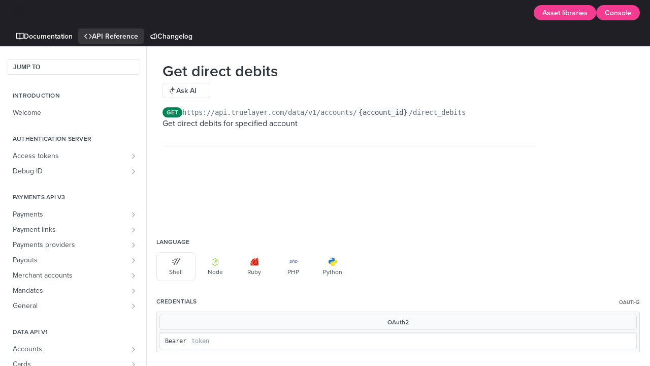

--- FILE ---
content_type: text/html; charset=utf-8
request_url: https://docs.truelayer.com/reference/getaccountdirectdebits
body_size: 70411
content:
<!DOCTYPE html><html lang="en" style="" data-color-mode="light" class=" useReactApp isRefPage "><head><meta charset="utf-8"><meta name="readme-deploy" content="5.590.0"><meta name="readme-subdomain" content="truelayer"><meta name="readme-repo" content="truelayer-0b348167ebab"><meta name="readme-version" content="2.0"><title>Get direct debits</title><meta name="description" content="Get direct debits for specified account" data-rh="true"><meta property="og:title" content="Get direct debits" data-rh="true"><meta property="og:description" content="Get direct debits for specified account" data-rh="true"><meta property="og:site_name" content="TrueLayer"><meta name="twitter:title" content="Get direct debits" data-rh="true"><meta name="twitter:description" content="Get direct debits for specified account" data-rh="true"><meta name="twitter:card" content="summary_large_image"><meta name="viewport" content="width=device-width, initial-scale=1.0"><meta property="og:image" content="https://cdn.readme.io/og-image/create?type=reference&amp;title=Get%20direct%20debits&amp;projectTitle=TrueLayer&amp;description=Get%20direct%20debits%20for%20specified%20account&amp;logoUrl=https%3A%2F%2Ffiles.readme.io%2Fff99438-small-TrueLayer-LOGO-charcoal-transp-cropped.png&amp;color=%231F1F25&amp;variant=light" data-rh="true"><meta name="twitter:image" content="https://cdn.readme.io/og-image/create?type=reference&amp;title=Get%20direct%20debits&amp;projectTitle=TrueLayer&amp;description=Get%20direct%20debits%20for%20specified%20account&amp;logoUrl=https%3A%2F%2Ffiles.readme.io%2Fff99438-small-TrueLayer-LOGO-charcoal-transp-cropped.png&amp;color=%231F1F25&amp;variant=light" data-rh="true"><meta property="og:image:width" content="1200"><meta property="og:image:height" content="630"><link id="favicon" rel="shortcut icon" href="https://files.readme.io/fc35033-small-favicon.png" type="image/png"><link rel="canonical" href="https://docs.truelayer.com/reference/getaccountdirectdebits"><script src="https://cdn.readme.io/public/js/unauthorized-redirect.js?1769701181387"></script><script src="https://cdn.readme.io/public/js/cash-dom.min.js?1769701181387"></script><link data-chunk="Footer" rel="preload" as="style" href="https://cdn.readme.io/public/hub/web/Footer.7ca87f1efe735da787ba.css">
<link data-chunk="RDMD" rel="preload" as="style" href="https://cdn.readme.io/public/hub/web/RDMD.9331f322bb5b573f9d25.css">
<link data-chunk="RDMD" rel="preload" as="style" href="https://cdn.readme.io/public/hub/web/7752.3285ba3fb2d992038206.css">
<link data-chunk="Reference" rel="preload" as="style" href="https://cdn.readme.io/public/hub/web/Reference.31c9a4c9e7df9d84137e.css">
<link data-chunk="Reference" rel="preload" as="style" href="https://cdn.readme.io/public/hub/web/705.75e3fc491ee8103c63a3.css">
<link data-chunk="Reference" rel="preload" as="style" href="https://cdn.readme.io/public/hub/web/5346.24ba6c3a67360a6d99aa.css">
<link data-chunk="SuperHubSearch" rel="preload" as="style" href="https://cdn.readme.io/public/hub/web/SuperHubSearch.0a07c236f7325e708425.css">
<link data-chunk="Header" rel="preload" as="style" href="https://cdn.readme.io/public/hub/web/Header.82413ef8974544a1864f.css">
<link data-chunk="Containers-EndUserContainer" rel="preload" as="style" href="https://cdn.readme.io/public/hub/web/Containers-EndUserContainer.3b855d9c94407527758f.css">
<link data-chunk="main" rel="preload" as="style" href="https://cdn.readme.io/public/hub/web/main.e535d1333e0ea1ac9c02.css">
<link data-chunk="main" rel="preload" as="style" href="https://cdn.readme.io/public/hub/web/ui-styles.8c62d2f8a6b576ec1aca.css">
<link data-chunk="main" rel="preload" as="script" href="https://cdn.readme.io/public/hub/web/main.52592d2fc9eb29c8e2b0.js">
<link data-chunk="routes-SuperHub" rel="preload" as="script" href="https://cdn.readme.io/public/hub/web/routes-SuperHub.352f6ae3496e6a32b329.js">
<link data-chunk="Containers-EndUserContainer" rel="preload" as="script" href="https://cdn.readme.io/public/hub/web/Containers-EndUserContainer.bd8e87167ddad537bf76.js">
<link data-chunk="Header" rel="preload" as="script" href="https://cdn.readme.io/public/hub/web/Header.06af58502a828bf9b23f.js">
<link data-chunk="SuperHubSearch" rel="preload" as="script" href="https://cdn.readme.io/public/hub/web/3766.649eaa2b700c2449e689.js">
<link data-chunk="SuperHubSearch" rel="preload" as="script" href="https://cdn.readme.io/public/hub/web/6123.a2ef3290db790599acca.js">
<link data-chunk="SuperHubSearch" rel="preload" as="script" href="https://cdn.readme.io/public/hub/web/6146.f99bcbc8d654cc36d7c8.js">
<link data-chunk="SuperHubSearch" rel="preload" as="script" href="https://cdn.readme.io/public/hub/web/8836.dbe2a8b6a6809625282d.js">
<link data-chunk="SuperHubSearch" rel="preload" as="script" href="https://cdn.readme.io/public/hub/web/SuperHubSearch.096cfc3639d6f9c74ec8.js">
<link data-chunk="routes-SuperHub-Routes" rel="preload" as="script" href="https://cdn.readme.io/public/hub/web/routes-SuperHub-Routes.bc9bea6baac181c4ec75.js">
<link data-chunk="Reference" rel="preload" as="script" href="https://cdn.readme.io/public/hub/web/6563.536d53a51a39205d3d9b.js">
<link data-chunk="Reference" rel="preload" as="script" href="https://cdn.readme.io/public/hub/web/6652.3900ee39f7cfe0a89511.js">
<link data-chunk="Reference" rel="preload" as="script" href="https://cdn.readme.io/public/hub/web/3781.e78b96a01630dde138be.js">
<link data-chunk="Reference" rel="preload" as="script" href="https://cdn.readme.io/public/hub/web/4581.98a46ad91ab550808446.js">
<link data-chunk="Reference" rel="preload" as="script" href="https://cdn.readme.io/public/hub/web/3137.07c39b556b342e6a6dca.js">
<link data-chunk="Reference" rel="preload" as="script" href="https://cdn.readme.io/public/hub/web/3648.5692fb7cb134a896a0b0.js">
<link data-chunk="Reference" rel="preload" as="script" href="https://cdn.readme.io/public/hub/web/1380.4581c35aa2367221e97b.js">
<link data-chunk="Reference" rel="preload" as="script" href="https://cdn.readme.io/public/hub/web/9138.a8d1ddeba8ae033588be.js">
<link data-chunk="Reference" rel="preload" as="script" href="https://cdn.readme.io/public/hub/web/9602.0996aab4704854756684.js">
<link data-chunk="Reference" rel="preload" as="script" href="https://cdn.readme.io/public/hub/web/4279.baf37337b3485a69fca1.js">
<link data-chunk="Reference" rel="preload" as="script" href="https://cdn.readme.io/public/hub/web/6349.f5fb17d5665e02ff626d.js">
<link data-chunk="Reference" rel="preload" as="script" href="https://cdn.readme.io/public/hub/web/5346.68c7edef167f51991aae.js">
<link data-chunk="Reference" rel="preload" as="script" href="https://cdn.readme.io/public/hub/web/4644.daf552d08b2238db683d.js">
<link data-chunk="Reference" rel="preload" as="script" href="https://cdn.readme.io/public/hub/web/3463.58348e3057924361494b.js">
<link data-chunk="Reference" rel="preload" as="script" href="https://cdn.readme.io/public/hub/web/705.3493d2b57a1cd7b02eb2.js">
<link data-chunk="Reference" rel="preload" as="script" href="https://cdn.readme.io/public/hub/web/6922.ce4a6896ba5641ccc688.js">
<link data-chunk="Reference" rel="preload" as="script" href="https://cdn.readme.io/public/hub/web/2930.5992028b96fd52f32d56.js">
<link data-chunk="Reference" rel="preload" as="script" href="https://cdn.readme.io/public/hub/web/8951.faa6b2e8f237e648e441.js">
<link data-chunk="Reference" rel="preload" as="script" href="https://cdn.readme.io/public/hub/web/Reference.8820fa4f37661e29c9e2.js">
<link data-chunk="ConnectMetadata" rel="preload" as="script" href="https://cdn.readme.io/public/hub/web/ConnectMetadata.47a4904ddb7a63d98f7b.js">
<link data-chunk="RDMD" rel="preload" as="script" href="https://cdn.readme.io/public/hub/web/8424.7ca51ba764db137ea058.js">
<link data-chunk="RDMD" rel="preload" as="script" href="https://cdn.readme.io/public/hub/web/1617.596a9b501cfcb171d90d.js">
<link data-chunk="RDMD" rel="preload" as="script" href="https://cdn.readme.io/public/hub/web/8956.3758e76c308f3296d797.js">
<link data-chunk="RDMD" rel="preload" as="script" href="https://cdn.readme.io/public/hub/web/8850.375069a2e833ef27cc95.js">
<link data-chunk="RDMD" rel="preload" as="script" href="https://cdn.readme.io/public/hub/web/6825.51c479bcb6c34d8905c6.js">
<link data-chunk="RDMD" rel="preload" as="script" href="https://cdn.readme.io/public/hub/web/7752.e52ce1d081d91e5774db.js">
<link data-chunk="RDMD" rel="preload" as="script" href="https://cdn.readme.io/public/hub/web/4986.fac87e41ab2b319a47b8.js">
<link data-chunk="RDMD" rel="preload" as="script" href="https://cdn.readme.io/public/hub/web/RDMD.919251738abc9bfd483d.js">
<link data-chunk="Footer" rel="preload" as="script" href="https://cdn.readme.io/public/hub/web/Footer.dad73322159a06fdea08.js">
<link data-chunk="main" rel="stylesheet" href="https://cdn.readme.io/public/hub/web/ui-styles.8c62d2f8a6b576ec1aca.css">
<link data-chunk="main" rel="stylesheet" href="https://cdn.readme.io/public/hub/web/main.e535d1333e0ea1ac9c02.css">
<link data-chunk="Containers-EndUserContainer" rel="stylesheet" href="https://cdn.readme.io/public/hub/web/Containers-EndUserContainer.3b855d9c94407527758f.css">
<link data-chunk="Header" rel="stylesheet" href="https://cdn.readme.io/public/hub/web/Header.82413ef8974544a1864f.css">
<link data-chunk="SuperHubSearch" rel="stylesheet" href="https://cdn.readme.io/public/hub/web/SuperHubSearch.0a07c236f7325e708425.css">
<link data-chunk="Reference" rel="stylesheet" href="https://cdn.readme.io/public/hub/web/5346.24ba6c3a67360a6d99aa.css">
<link data-chunk="Reference" rel="stylesheet" href="https://cdn.readme.io/public/hub/web/705.75e3fc491ee8103c63a3.css">
<link data-chunk="Reference" rel="stylesheet" href="https://cdn.readme.io/public/hub/web/Reference.31c9a4c9e7df9d84137e.css">
<link data-chunk="RDMD" rel="stylesheet" href="https://cdn.readme.io/public/hub/web/7752.3285ba3fb2d992038206.css">
<link data-chunk="RDMD" rel="stylesheet" href="https://cdn.readme.io/public/hub/web/RDMD.9331f322bb5b573f9d25.css">
<link data-chunk="Footer" rel="stylesheet" href="https://cdn.readme.io/public/hub/web/Footer.7ca87f1efe735da787ba.css"><!-- CUSTOM CSS--><style title="rm-custom-css">:root{--project-color-primary:#1F1F25;--project-color-inverse:#fff;--recipe-button-color:#5D5DD5;--recipe-button-color-hover:#2a2aa2;--recipe-button-color-active:#202079;--recipe-button-color-focus:rgba(93, 93, 213, 0.25);--recipe-button-color-disabled:#ffffff}[id=enterprise] .ReadMeUI[is=AlgoliaSearch]{--project-color-primary:#1F1F25;--project-color-inverse:#fff}a{color:var(--color-link-primary,#5d5dd5)}a:hover{color:var(--color-link-primary-darken-5,#2a2aa2)}a.text-muted:hover{color:var(--color-link-primary,#5d5dd5)}.btn.btn-primary{background-color:#5d5dd5}.btn.btn-primary:hover{background-color:#2a2aa2}.theme-line #hub-landing-top h2{color:#5d5dd5}#hub-landing-top .btn:hover{color:#5d5dd5}.theme-line #hub-landing-top .btn:hover{color:#fff}.theme-solid header#hub-header #header-top{background-color:#1f1f25}.theme-solid.header-gradient header#hub-header #header-top{background:linear-gradient(to bottom,#1f1f25,#058ed8)}.theme-solid.header-custom header#hub-header #header-top{background-image:url(https://files.readme.io/31067ef-buyers-head-bg.svg)}.theme-line header#hub-header #header-top{border-bottom-color:#1f1f25}.theme-line header#hub-header #header-top .btn{background-color:#1f1f25}header#hub-header #header-top #header-logo{width:211px;height:40px;margin-top:0;background-image:url(https://files.readme.io/ff72c87-small-TrueLayer-LOGO-white-transp-horizontal-fullbleed.png)}#hub-subheader-parent #hub-subheader .hub-subheader-breadcrumbs .dropdown-menu a:hover{background-color:#1f1f25}#subheader-links a.active{color:#1f1f25!important;box-shadow:inset 0 -2px 0 #1f1f25}#subheader-links a:hover{color:#1f1f25!important;box-shadow:inset 0 -2px 0 #1f1f25;opacity:.7}.discussion .submit-vote.submit-vote-parent.voted a.submit-vote-button{background-color:#5d5dd5}section#hub-discuss .discussion a .discuss-body h4{color:#5d5dd5}section#hub-discuss .discussion a:hover .discuss-body h4{color:#2a2aa2}#hub-subheader-parent #hub-subheader.sticky-header.sticky{border-bottom-color:#5d5dd5}#hub-subheader-parent #hub-subheader.sticky-header.sticky .search-box{border-bottom-color:#5d5dd5}#hub-search-results h3 em{color:#5d5dd5}.main_background,.tag-item{background:#5d5dd5!important}.main_background:hover{background:#2a2aa2!important}.main_color{color:#1f1f25!important}.border_bottom_main_color{border-bottom:2px solid #1f1f25}.main_color_hover:hover{color:#1f1f25!important}section#hub-discuss h1{color:#5d5dd5}#hub-reference .hub-api .api-definition .api-try-it-out.active{border-color:#5d5dd5;background-color:#5d5dd5}#hub-reference .hub-api .api-definition .api-try-it-out.active:hover{background-color:#2a2aa2;border-color:#2a2aa2}#hub-reference .hub-api .api-definition .api-try-it-out:hover{border-color:#5d5dd5;color:#5d5dd5}#hub-reference .hub-reference .logs .logs-empty .logs-login-button,#hub-reference .hub-reference .logs .logs-login .logs-login-button{background-color:var(--project-color-primary,#5d5dd5);border-color:var(--project-color-primary,#5d5dd5)}#hub-reference .hub-reference .logs .logs-empty .logs-login-button:hover,#hub-reference .hub-reference .logs .logs-login .logs-login-button:hover{background-color:#2a2aa2;border-color:#2a2aa2}#hub-reference .hub-reference .logs .logs-empty>svg>path,#hub-reference .hub-reference .logs .logs-login>svg>path{fill:#5d5dd5;fill:var(--project-color-primary,#5d5dd5)}#hub-reference .hub-reference .logs:last-child .logs-empty,#hub-reference .hub-reference .logs:last-child .logs-login{margin-bottom:35px}#hub-reference .hub-reference .hub-reference-section .hub-reference-left header .hub-reference-edit:hover{color:#5d5dd5}.main-color-accent{border-bottom:3px solid #1f1f25;padding-bottom:8px}/*! BEGIN HUB_CUSTOM_STYLES */.App{--font-family:'proxima-nova',sans-serif}section#hub-content header{border-bottom:0;font-family:proxima-nova,sans-serif}#hub-reference .hub-reference .hub-reference-section.hub-reference-section-top .hub-reference-left{border-top:0}section#hub-content header h1,section#hub-content header h2{color:#1f1f25;font-size:18pt}@media (prefers-color-scheme:dark){[data-color-mode=system] section#hub-content header h1,section#hub-content header h2{color:#fff}}.theme-line header#hub-header #header-top{padding:10px 10px}.theme-line header#hub-header #header-top{border-bottom:0}header#hub-header #header-top #header-logo{width:175px;height:33px}#hub-subheader-parent #hub-subheader{background-color:#f9f8f6;padding:0 10px}#hub-subheader-parent #hub-subheader .hub-subheader-breadcrumbs{display:none}#hub-search .searchbox-button,#hub-search .searchbox-input{right:none;left:0;max-width:calc(100% - 10px)}#hub-search .searchbox-button:after{content:none}#hub-reference.content-body.hub-reference-theme-column .hub-reference .hub-reference-section .hub-reference-right{background-color:#1f1f25}nav#hub-sidebar ul a,nav#hub-sidebar ul>li.subnav-expanded>a{color:#1f1f25}nav#hub-sidebar ul a.active,nav#hub-sidebar ul>li.subnav-expanded>a{color:#5d5dd5}#hub-reference .hub-reference .hub-reference-section.hub-reference-section-top .hub-reference-right{border-top:none}#api-explorer .hub-reference-right .markdown-body{padding:0 0!important}#api-explorer .hub-reference-right .markdown-body .heading.heading{padding:0 13px;background-color:rgba(250,250,250,.1)}#api-explorer .hub-reference-right .markdown-body .heading.heading>.heading-text{font-size:10pt;color:#fff;font-weight:300}.reference-layout-column #api-explorer .hub-reference-right .markdown-body>.pin>.CodeTabs,.reference-layout-column #api-explorer .hub-reference-right .markdown-body>.pin>pre{padding:0 13px}nav#hub-sidebar ul.subpages>li>a.subpage.active{color:#5d5dd5!important;background-color:transparent}#hub-sidebar-content ul>li a.active,#hub-sidebar-content ul>li.subnav-expanded>a{font-weight:400}nav#hub-sidebar ul.subpages:after{width:0;position:none;content:none}.heading.heading .heading-text{margin-bottom:0;padding-top:.5em;padding-bottom:.5em;font-weight:700;color:#1f1f25}@media (prefers-color-scheme:dark){[data-color-mode=system] .heading.heading .heading-text{color:#fff}}[data-color-mode=dark] .heading.heading .heading-text{color:#fff}.heading.heading-2 .heading-text{font-weight:600;font-size:21pt}.heading.heading-3 .heading-text{font-weight:600;font-size:15pt}.field-description ol,.field-description ul,.markdown-body ol,.markdown-body ul{padding-left:1.2em}.field-description li,.markdown-body li{line-height:1.9!important}.markdown-body code{background-color:rgba(66,68,142,.15)}a.Button.Button_md.Button_slate_text.rm-Header-top-link{background:#f33b92;color:#fff;border-radius:40px;padding-left:16px;padding-right:16px}a.Button.Button_md.Button_slate_text.rm-Header-top-link:hover{background:#fff;color:#1f1f25}.card{box-shadow:none!important;border-radius:8px;border:solid 1px #d0d0d7}body .rm-Header-top .rm-SearchToggle{background:var(--SearchToggle-bg);color:var(--color-primary)}.ThemeContext_dark .rm-Header-top .rm-SearchToggle-icon,.rm-Header-top .rm-SearchToggle-icon{color:var(--SearchToggle-color);font-size:var(--icon-md)}body .rm-Header-right{column-gap:.5rem}@media (prefers-color-scheme:dark){[data-color-mode=system] .rm-Sidebar-link{color:#fff}}[data-color-mode=dark] .rm-Sidebar-link{color:#fff}@media (prefers-color-scheme:dark){[data-color-mode=system] .rm-Sidebar-heading{color:#fff}}[data-color-mode=dark] .rm-Sidebar-heading{color:#fff}@media (prefers-color-scheme:dark){[data-color-mode=system] .rm-Sidebar-list{color:#fff}}[data-color-mode=dark] .rm-Sidebar-list{color:#fff}.heading.heading-3 .heading-text{--markdown-title-weight:500;color:var(--Callout-title);font-family:var(--markdown-title-font);font-size:1em;font-weight:var(--markdown-title-weight,500);line-height:.2;position:relative}/*! END HUB_CUSTOM_STYLES */</style><script src="//use.typekit.net/d1c6c0afe3eaf8ab031f56a5c976757578cd3e5b.js"></script><script>try{Typekit.load();}catch(e){}
</script><meta name='zd-site-verification' content='elmgh7xmfcb6z1d0q651sa' />

<meta name="google-site-verification" content="GAU9uyJVY7XyNldNZD8SCSDVbDXr-zfMex_QhnvqaXo" />

<link rel="stylesheet" href="https://use.typekit.net/wkf6uzm.css">

<meta name="google-site-verification" content="ebsCoZwAjpvFGdzFrBYmQzH5ponJjxJCcCIfFy-oxCg" />

<meta name="google-site-verification" content="nUKFMZ1Ees8BIkS_Pd24ceGrPtVxwrpAnt4MOR4mlBI" />
<!-- Google tag (gtag.js) + ReadMe SPA analytics (GA4) with hub-me user linking -->
<script async src="https://www.googletagmanager.com/gtag/js?id=G-XXXXXX"></script>
<script>
/* ============================================
   GA4 base config (send_page_view disabled)
   ============================================ */
window.dataLayer = window.dataLayer || [];
function gtag(){ dataLayer.push(arguments); }
gtag('js', new Date());

// Debug mode: localhost or ?debug_mode=1
(function () {
  const isLocal = /^(localhost|127\.0\.0\.1)$/i.test(location.hostname);
  const url = new URL(location.href);
  const debug = isLocal || url.searchParams.get('debug_mode') === '1';

  gtag('config', 'G-XXXXXXX', {
    send_page_view: false,
    debug_mode: debug
  });
})();

/* ============================================
   Everything else lives in a single namespace so
   multiple injections won't redeclare variables.
   ============================================ */
(function (NS) {
  if (NS._initialized) return; // idempotent guard

  /* ---------- hub-me parsing (NO PII) ---------- */
  function parseHubMe(){
    const el = document.querySelector('#hub-me');
    if (!el) return null;
    let raw = el.getAttribute('data-json') || el.textContent || '';
    if (!raw) return null;
    raw = raw.replace(/&quot;/g, '"').replace(/&amp;/g, '&');
    try { return JSON.parse(raw); } catch { return null; }
  }
  const hub = parseHubMe();

  function pickUserId(h){
    if (!h || !h.loggedIn) return null;
    const u = h.user || {};
    return String(u.teammateUserId || h._id || u.fromReadmeKey || '') || null;
  }

  const userId   = pickUserId(hub);
  const isAdmin  = !!(hub && hub.isAdmin);
  const isEditor = !!(hub && hub.isEditor);
  const userType = userId ? 'known' : 'anon';
  const rdmeRole = isAdmin ? 'admin' : (isEditor ? 'editor' : (userId ? 'user' : 'guest'));

  // Safe user properties (no email/name)
  gtag('set', 'user_properties', {
    user_type: userType,
    rdme_role: rdmeRole,
    auth_provider: 'readme_hub'
  });

  NS.getAuthId = function(){ return userId; };

  /* ---------- Config tailored to ReadMe HTML ---------- */
  const CONFIG = {
    minActiveSeconds: 25,
    minScrollPercent: 70,
    heartbeatSeconds: 15,
    contentSelectorCandidates: ['#content', '.rm-Article .markdown-body', '.rm-Markdown.markdown-body', '.rdmd-html'],
    leftNavSelector: '#hub-sidebar, nav.rm-Sidebar.hub-sidebar, nav[aria-label="Secondary navigation"]',
    tocSelector: 'section.content-toc, .content-toc',
    paginationSelector: '.rm-Pagination, nav[aria-label="Pagination Controls"]',
    headerTopLinks: '.rm-Header-right .Header-top-link, .rm-Header-top a.Button',
    headerPrimaryNav: '.Header-bottom nav[aria-label="Primary navigation"] a.Button',
    headerMobileFlyoutItem: '.rm-MobileFlyout-item',
    headerMobileHamburger: '.Header-left_mobile1RG-X93lx6PF button[aria-label="Toggle navigation menu"]',
    searchToggleBtn: '.rm-SearchToggle',
    searchModalRoot: '#hub-search-results',
    searchInput: '#hub-search-results input[type="search"], .AlgoliaSearch input[type="search"]',
    searchResultLink: '#hub-search-results a[href]',
    ignoreHashOnlyNavigations: true
  };

  const hasGtag = typeof window.gtag === 'function';
  const hasDL   = Array.isArray(window.dataLayer);

  /* ---------- sender ---------- */
  let lastPathForEvent = null;
  function SEND(name, params) {
    const base = Object.assign({
      anon_visitor_id: getAnonId(),
      session_uuid: getSessionId(),
      previous_path: lastPathForEvent || '(none)'
    }, params || {});
    const uid = NS.getAuthId && NS.getAuthId();
    if (uid) {
      if (hasGtag) window.gtag('set', { user_id: String(uid) });
      base.user_id = String(uid);
    }
    if (hasGtag) window.gtag('event', name, base);
    else if (hasDL) window.dataLayer.push(Object.assign({ event: name }, base));
  }

  /* ---------- IDs ---------- */
  function getAnonId() {
    try {
      const k = 'anon_visitor_id_v1';
      let v = localStorage.getItem(k);
      if (!v) {
        v = ([1e7]+-1e3+-4e3+-8e3+-1e11).replace(/[018]/g,c=>(c^crypto.getRandomValues(new Uint8Array(1))[0]&15>>c/4).toString(16));
        localStorage.setItem(k, v);
      }
      return v;
    } catch { return 'anon_' + Math.random().toString(36).slice(2); }
  }
  function getSessionId() {
    const k = 'session_uuid_v1';
    try {
      let v = sessionStorage.getItem(k);
      if (!v) { v = 's_' + Date.now() + '_' + Math.random().toString(36).slice(2); sessionStorage.setItem(k, v); }
      return v;
    } catch { return 's_' + Date.now(); }
  }

  /* ---------- URL ---------- */
  function normalize() {
    const u = new URL(location.href);
    u.hash = '';
    const keep = ['utm_source','utm_medium','utm_campaign','utm_content','utm_term'];
    [...u.searchParams.keys()].forEach(k => { if (!keep.includes(k)) u.searchParams.delete(k); });
    const path = (u.pathname || '/').replace(/\/$/, '') || '/';
    return { path, location: u.origin + path, search: u.search };
  }

  /* ---------- Engagement / read ---------- */
  let isFocused = !document.hidden, activeMs = 0, heartbeatAcc = 0, lastTick = performance.now();
  let maxScrollPercent = 0, sentMilestones = new Set(), readConfirmed = false;
  let scrollHandlerRef = null;

  function rAF(){
    const t = performance.now(), dt = t - lastTick; lastTick = t;
    if (isFocused) {
      activeMs += dt; heartbeatAcc += dt;
      if (CONFIG.heartbeatSeconds && heartbeatAcc >= CONFIG.heartbeatSeconds*1000) {
        heartbeatAcc = 0;
        const { path, location: loc } = normalize();
        SEND('engagement_ping', { page_path: path, page_location: loc, engagement_time_msec: Math.round(activeMs) });
      }
    }
    requestAnimationFrame(rAF);
  }
  requestAnimationFrame(rAF);
  addEventListener('visibilitychange', () => { isFocused = !document.hidden; }, { passive: true });

  function pickContentEl() {
    for (const sel of CONFIG.contentSelectorCandidates) {
      const el = document.querySelector(sel);
      if (el) return el;
    }
    return document.body; // fallback
  }

  function computeScrollPercent(contentEl) {
    if (!contentEl) return 0; // guard
    const rectTop = contentEl.getBoundingClientRect().top + scrollY;
    const contentH = Math.max(
      contentEl.scrollHeight,
      contentEl.offsetHeight,
      document.body.scrollHeight,
      1
    );
    const vBottom = scrollY + innerHeight;
    return Math.max(0, Math.min(100, ((vBottom - rectTop) / contentH) * 100));
  }

  function onScroll(contentEl) {
    if (!contentEl) return; // guard

    const pct = computeScrollPercent(contentEl);

    if (pct > maxScrollPercent) {
      maxScrollPercent = pct;
      for (const m of [25, 50, 75, 90, 100]) {
        if (pct >= m && !sentMilestones.has(m)) {
          sentMilestones.add(m);
          const { path, location: loc } = normalize();
          SEND('read_depth', { page_path: path, page_location: loc, depth_percent: m });
        }
      }
    }

    if (!readConfirmed && activeMs/1000 >= CONFIG.minActiveSeconds && maxScrollPercent >= CONFIG.minScrollPercent) {
      readConfirmed = true;
      const { path, location: loc } = normalize();
      SEND('read_confirmed', {
        page_path: path,
        page_location: loc,
        engagement_time_msec: Math.round(activeMs),
        max_scroll_percent: Math.floor(maxScrollPercent)
      });
    }
  }

  /* ---------- SPA lifecycle ---------- */
  function resetForNewPage() {
    if (!readConfirmed && activeMs > 0 && lastPathForEvent) {
      const { location: locA } = normalize();
      SEND('read_abandon', {
        page_path: lastPathForEvent, page_location: locA,
        engagement_time_msec: Math.round(activeMs),
        max_scroll_percent: Math.floor(maxScrollPercent)
      });
    }

    const { path, location: loc } = normalize();
    lastPathForEvent = path;
    activeMs = 0; heartbeatAcc = 0; maxScrollPercent = 0; sentMilestones.clear(); readConfirmed = false;

    // start event
    SEND('read_start', {
      page_path: path, page_location: loc, page_title: document.title,
      referrer: document.referrer || '(none)'
    });

    try {
      gtag('event', 'page_view', { page_path: path, page_location: loc, page_title: document.title });
    } catch (e) {}

    const contentEl = pickContentEl();
    if (scrollHandlerRef) removeEventListener('scroll', scrollHandlerRef);
    scrollHandlerRef = () => onScroll(contentEl);
    addEventListener('scroll', scrollHandlerRef, { passive: true });
    setTimeout(scrollHandlerRef, 0);
  }

  function navKey() { return normalize().path; }
  let _lastNavKey = navKey();
  resetForNewPage();

  const _ps = history.pushState, _rs = history.replaceState;
  const wrap = fn => function(){ const r = fn.apply(this, arguments); setTimeout(onNav, 0); return r; };
  history.pushState = wrap(_ps); history.replaceState = wrap(_rs);
  addEventListener('popstate', () => setTimeout(onNav, 0));

  function onNav() {
    const k = navKey();
    if (CONFIG.ignoreHashOnlyNavigations) {
      const prev = (_lastNavKey || '').split('#')[0], curr = k.split('#')[0];
      if (prev === curr) return;
    } else if (k === _lastNavKey) { return; }
    _lastNavKey = k; resetForNewPage();
  }

  /* ---------- Click classification (header/nav/etc.) ---------- */
  function inSel(el, sel){ try { return el && el.closest && el.closest(sel); } catch { return null; } }
  document.addEventListener('click', (e) => {
    const a = e.target.closest('a'); if (!a) return;
    const { path, location: loc } = normalize();
    const isInternal = a.origin === location.origin;

    // Header zones
    if (inSel(a, CONFIG.headerTopLinks)) {
      SEND('header_click', { page_path: path, page_location: loc, zone: 'top', label: (a.textContent||'').trim(), link_url: a.href, link_path: isInternal ? new URL(a.href).pathname : a.href }); return;
    }
    if (inSel(a, CONFIG.headerPrimaryNav)) {
      SEND('header_click', { page_path: path, page_location: loc, zone: 'primary', label: (a.textContent||'').trim(), link_url: a.href, link_path: isInternal ? new URL(a.href).pathname : a.href }); return;
    }
    if (inSel(a, CONFIG.headerMobileFlyoutItem)) {
      SEND('header_click', { page_path: path, page_location: loc, zone: 'mobile', label: (a.textContent||'').trim(), link_url: a.href, link_path: isInternal ? new URL(a.href).pathname : a.href }); return;
    }

    // Left nav / Pagination / TOC / Promo cards
    if (inSel(a, CONFIG.leftNavSelector)) {
      SEND('nav_click', { page_path: path, page_location: loc, nav_type: 'left_nav', link_url: a.href, link_path: isInternal ? new URL(a.href).pathname : a.href }); return;
    }
    if (inSel(a, CONFIG.paginationSelector)) {
      SEND('nav_click', { page_path: path, page_location: loc, nav_type: 'pagination', link_url: a.href, link_path: isInternal ? new URL(a.href).pathname : a.href }); return;
    }
    if (inSel(a, CONFIG.tocSelector)) {
      SEND('nav_click', { page_path: path, page_location: loc, nav_type: 'toc', link_url: a.href, link_path: isInternal ? new URL(a.href).pathname : a.href }); return;
    }
    if (inSel(a, '.rdmd-html .flex-card-1, .rdmd-html .flex-card-2')) {
      SEND('nav_click', { page_path: path, page_location: loc, nav_type: 'promo_card', link_url: a.href, link_path: isInternal ? new URL(a.href).pathname : a.href }); return;
    }

    // Outbound fallback
    if (!isInternal) {
      SEND('outbound_click', { page_path: path, page_location: loc, link_url: a.href }); return;
    }
    // Generic internal inline
    SEND('nav_click', { page_path: path, page_location: loc, nav_type: 'inline_link', link_url: a.href, link_path: new URL(a.href).pathname });
  }, { capture: true });

  // Mobile hamburger toggle
  document.addEventListener('click', (e) => {
    const btn = e.target.closest(CONFIG.headerMobileHamburger);
    if (!btn) return;
    const state = btn.getAttribute('aria-expanded') === 'true' ? 'close' : 'open';
    const { path, location: loc } = normalize();
    SEND('mobile_menu_toggle', { page_path: path, page_location: loc, state });
  }, { capture: true });

  // Media (images + Figma)
  document.addEventListener('click', (e) => {
    const img = e.target.closest('img');
    if (img) {
      const { path, location: loc } = normalize();
      SEND('media_click', { page_path: path, page_location: loc, media_type: 'image', media_src: img.currentSrc || img.src || '' });
      return;
    }
    const fig = e.target.closest('iframe[src*="figma.com"]');
    if (fig) {
      const { path, location: loc } = normalize();
      SEND('media_click', { page_path: path, page_location: loc, media_type: 'figma_iframe', media_src: fig.src });
    }
  }, { capture: true });

  // Thumbs yes/no
  document.addEventListener('click', (e) => {
    const btn = e.target.closest('.rm-PageThumbs .PageThumbs-cta .Button, .PageThumbs-cta .Button');
    if (!btn) return;
    const label = /yes/i.test(btn.textContent) ? 'yes' : (/no/i.test(btn.textContent) ? 'no' : 'unknown');
    const { path, location: loc } = normalize();
    SEND('feedback_vote', { page_path: path, page_location: loc, vote: label });
  }, { capture: true });

  /* ---------- Search instrumentation ---------- */
  (function(){
    let searchOpen = false;
    function sendOpen(){ if (searchOpen) return; searchOpen = true; const { path, location: loc } = normalize(); SEND('search_open', { page_path: path, page_location: loc }); }
    function sendClose(){ if (!searchOpen) return; searchOpen = false; const { path, location: loc } = normalize(); SEND('search_close', { page_path: path, page_location: loc }); }

    document.addEventListener('click', (e) => {
      if (e.target.closest(CONFIG.searchToggleBtn)) { sendOpen(); }
    }, { capture: true });

    const modalRoot = document.querySelector(CONFIG.searchModalRoot);
    if (modalRoot && window.MutationObserver) {
      new MutationObserver(() => {
        const hasModal = !!modalRoot.querySelector('.rm-SearchModal');
        if (hasModal) { searchOpen = true; } else { sendClose(); }
      }).observe(modalRoot, { childList: true, subtree: true, attributes: true });
    }

    document.addEventListener('keydown', (e) => {
      const input = e.target.closest(CONFIG.searchInput);
      if (!input) return;
      if (e.key === 'Enter') {
        const q = (input.value || '').trim();
        if (q) {
          const { path, location: loc } = normalize();
          SEND('search_query', { page_path: path, page_location: loc, query: q, source: 'modal' });
        }
      }
    }, { capture: true });

    document.addEventListener('click', (e) => {
      const a = e.target.closest(CONFIG.searchResultLink);
      if (!a) return;
      const input = document.querySelector(CONFIG.searchInput);
      const q = input ? (input.value || '').trim() : '';
      const { path, location: loc } = normalize();
      let position;
      const li = a.closest('li,[role="option"],.ais-Hits-item');
      if (li && li.parentElement) position = Array.prototype.indexOf.call(li.parentElement.children, li) + 1;
      SEND('search_result_click', { page_path: path, page_location: loc, query: q, result_url: a.href, result_path: (new URL(a.href, location.origin)).pathname, position });
    }, { capture: true });
  })();

  NS._initialized = true;
})(window.ReadMeAnalytics = window.ReadMeAnalytics || {});
</script><meta name="loadedProject" content="truelayer"><meta name="parentProject" content="truelayer-group"><meta name="childrenProjects" content="[{&quot;subdomain&quot;:&quot;truelayer&quot;,&quot;subpath&quot;:&quot;&quot;,&quot;name&quot;:&quot;TrueLayer&quot;,&quot;_id&quot;:&quot;5f09b637b0d401024da0c430&quot;}]"><meta name="siblingProjects" content="[{&quot;subdomain&quot;:&quot;truelayer&quot;,&quot;name&quot;:&quot;TrueLayer&quot;,&quot;_id&quot;:&quot;5f09b637b0d401024da0c430&quot;}]"><meta name="hasOneChild"><script>var storedColorMode = `light` === 'system' ? window.localStorage.getItem('color-scheme') : `light`
document.querySelector('[data-color-mode]').setAttribute('data-color-mode', storedColorMode)</script><script id="config" type="application/json" data-json="{&quot;algoliaIndex&quot;:&quot;readme_search_v2&quot;,&quot;amplitude&quot;:{&quot;apiKey&quot;:&quot;dc8065a65ef83d6ad23e37aaf014fc84&quot;,&quot;enabled&quot;:true},&quot;asset_url&quot;:&quot;https://cdn.readme.io&quot;,&quot;dashDomain&quot;:&quot;dash.readme.com&quot;,&quot;domain&quot;:&quot;readme.io&quot;,&quot;domainFull&quot;:&quot;https://dash.readme.com&quot;,&quot;encryptedLocalStorageKey&quot;:&quot;ekfls-2025-03-27&quot;,&quot;fullstory&quot;:{&quot;enabled&quot;:true,&quot;orgId&quot;:&quot;FSV9A&quot;},&quot;git&quot;:{&quot;sync&quot;:{&quot;bitbucket&quot;:{&quot;installationLink&quot;:&quot;https://developer.atlassian.com/console/install/310151e6-ca1a-4a44-9af6-1b523fea0561?signature=AYABeMn9vqFkrg%2F1DrJAQxSyVf4AAAADAAdhd3Mta21zAEthcm46YXdzOmttczp1cy13ZXN0LTI6NzA5NTg3ODM1MjQzOmtleS83MDVlZDY3MC1mNTdjLTQxYjUtOWY5Yi1lM2YyZGNjMTQ2ZTcAuAECAQB4IOp8r3eKNYw8z2v%2FEq3%2FfvrZguoGsXpNSaDveR%2FF%2Fo0BHUxIjSWx71zNK2RycuMYSgAAAH4wfAYJKoZIhvcNAQcGoG8wbQIBADBoBgkqhkiG9w0BBwEwHgYJYIZIAWUDBAEuMBEEDOJgARbqndU9YM%2FRdQIBEIA7unpCah%2BIu53NA72LkkCDhNHOv%2BgRD7agXAO3jXqw0%2FAcBOB0%2F5LmpzB5f6B1HpkmsAN2i2SbsFL30nkAB2F3cy1rbXMAS2Fybjphd3M6a21zOmV1LXdlc3QtMTo3MDk1ODc4MzUyNDM6a2V5LzQ2MzBjZTZiLTAwYzMtNGRlMi04NzdiLTYyN2UyMDYwZTVjYwC4AQICAHijmwVTMt6Oj3F%2B0%2B0cVrojrS8yZ9ktpdfDxqPMSIkvHAGT%[base64]%2BMHwGCSqGSIb3DQEHBqBvMG0CAQAwaAYJKoZIhvcNAQcBMB4GCWCGSAFlAwQBLjARBAzzWhThsIgJwrr%2FY2ECARCAOxoaW9pob21lweyAfrIm6Fw7gd8D%2B%2F8LHk4rl3jjULDM35%2FVPuqBrqKunYZSVCCGNGB3RqpQJr%2FasASiAgAAAAAMAAAQAAAAAAAAAAAAAAAAAEokowLKsF1tMABEq%2BKNyJP%2F%2F%2F%2F%2FAAAAAQAAAAAAAAAAAAAAAQAAADJLzRcp6MkqKR43PUjOiRxxbxXYhLc6vFXEutK3%2BQ71yuPq4dC8pAHruOVQpvVcUSe8dptV8c7wR8BTJjv%2F%2FNe8r0g%3D&amp;product=bitbucket&quot;}}},&quot;metrics&quot;:{&quot;billingCronEnabled&quot;:&quot;true&quot;,&quot;dashUrl&quot;:&quot;https://m.readme.io&quot;,&quot;defaultUrl&quot;:&quot;https://m.readme.io&quot;,&quot;exportMaxRetries&quot;:12,&quot;wsUrl&quot;:&quot;wss://m.readme.io&quot;},&quot;micro&quot;:{&quot;baseUrl&quot;:&quot;https://micro-beta.readme.com&quot;},&quot;proxyUrl&quot;:&quot;https://try.readme.io&quot;,&quot;readmeRecaptchaSiteKey&quot;:&quot;6LesVBYpAAAAAESOCHOyo2kF9SZXPVb54Nwf3i2x&quot;,&quot;releaseVersion&quot;:&quot;5.590.0&quot;,&quot;reservedWords&quot;:{&quot;tools&quot;:[&quot;execute-request&quot;,&quot;get-code-snippet&quot;,&quot;get-endpoint&quot;,&quot;get-request-body&quot;,&quot;get-response-schema&quot;,&quot;get-server-variables&quot;,&quot;list-endpoints&quot;,&quot;list-security-schemes&quot;,&quot;list-specs&quot;,&quot;search-specs&quot;,&quot;search&quot;,&quot;fetch&quot;]},&quot;sentry&quot;:{&quot;dsn&quot;:&quot;https://3bbe57a973254129bcb93e47dc0cc46f@o343074.ingest.sentry.io/2052166&quot;,&quot;enabled&quot;:true},&quot;shMigration&quot;:{&quot;promoVideo&quot;:&quot;&quot;,&quot;forceWaitlist&quot;:false,&quot;migrationPreview&quot;:false},&quot;sslBaseDomain&quot;:&quot;readmessl.com&quot;,&quot;sslGenerationService&quot;:&quot;ssl.readmessl.com&quot;,&quot;stripePk&quot;:&quot;pk_live_5103PML2qXbDukVh7GDAkQoR4NSuLqy8idd5xtdm9407XdPR6o3bo663C1ruEGhXJjpnb2YCpj8EU1UvQYanuCjtr00t1DRCf2a&quot;,&quot;superHub&quot;:{&quot;newProjectsEnabled&quot;:true},&quot;wootric&quot;:{&quot;accountToken&quot;:&quot;NPS-122b75a4&quot;,&quot;enabled&quot;:true}}"></script></head><body class="body-none theme-solid header-solid header-bg-size-cover header-bg-pos-tl header-overlay-triangles reference-layout-column lumosity-dark hub-full"><div id="ssr-top"></div><div id="ssr-main"><div class="App ThemeContext ThemeContext_dark ThemeContext_classic" style="--color-primary:#1F1F25;--color-primary-inverse:#fff;--color-primary-alt:#058ED8;--color-primary-darken-10:#080809;--color-primary-darken-20:#000000;--color-primary-alpha-25:rgba(31, 31, 37, 0.25);--color-link-primary:#5D5DD5;--color-link-primary-darken-5:#4949d0;--color-link-primary-darken-10:#3535ca;--color-link-primary-darken-20:#2a2aa2;--color-link-primary-alpha-50:rgba(93, 93, 213, 0.5);--color-link-primary-alpha-25:rgba(93, 93, 213, 0.25);--color-link-background:rgba(93, 93, 213, 0.09);--color-link-text:#fff;--color-login-link:#5D5DD5;--color-login-link-text:#fff;--color-login-link-darken-10:#3535ca;--color-login-link-primary-alpha-50:rgba(93, 93, 213, 0.5)"><div class="SuperHub2RNxzk6HzHiJ"><div class="ContentWithOwlbotx4PaFDoA1KMz"><div class="ContentWithOwlbot-content2X1XexaN8Lf2"><header class="Header3zzata9F_ZPQ rm-Header_classic Header_collapsible3n0YXfOvb_Al rm-Header"><div class="rm-Header-top Header-topuTMpygDG4e1V Header-top_classic3g7Q6zoBy8zh"><div class="rm-Container rm-Container_flex"><div style="outline:none" tabindex="-1"><a href="#content" target="_self" class="Button Button_md rm-JumpTo Header-jumpTo3IWKQXmhSI5D Button_primary">Jump to Content</a></div><div class="rm-Header-left Header-leftADQdGVqx1wqU"><a class="rm-Logo Header-logo1Xy41PtkzbdG" href="https://docs.truelayer.com/" target="_self"><img alt="TrueLayer" class="rm-Logo-img Header-logo-img3YvV4lcGKkeb" src="https://files.readme.io/ff99438-small-TrueLayer-LOGO-charcoal-transp-cropped.png"/></a></div><div class="rm-Header-left Header-leftADQdGVqx1wqU Header-left_mobile1RG-X93lx6PF"><div><button aria-label="Toggle navigation menu" class="icon-menu menu3d6DYNDa3tk5" type="button"></button><div class=""><div class="Flyout95xhYIIoTKtc undefined rm-Flyout" data-testid="flyout"><div class="MobileFlyout1hHJpUd-nYkd"><a class="rm-MobileFlyout-item NavItem-item1gDDTqaXGhm1 NavItem-item_mobile1qG3gd-Mkck- " href="/docs" target="_self"><i class="icon-guides NavItem-badge1qOxpfTiALoz rm-Header-bottom-link-icon"></i><span class="NavItem-textSlZuuL489uiw">Documentation</span></a><a aria-current="page" class="rm-MobileFlyout-item NavItem-item1gDDTqaXGhm1 NavItem-item_mobile1qG3gd-Mkck-  active" href="/reference" target="_self"><i class="icon-references NavItem-badge1qOxpfTiALoz rm-Header-bottom-link-icon"></i><span class="NavItem-textSlZuuL489uiw">API Reference</span></a><a class="rm-MobileFlyout-item NavItem-item1gDDTqaXGhm1 NavItem-item_mobile1qG3gd-Mkck- " href="/changelog" target="_self"><i class="icon-changelog NavItem-badge1qOxpfTiALoz rm-Header-bottom-link-icon"></i><span class="NavItem-textSlZuuL489uiw">Changelog</span></a><hr class="MobileFlyout-divider10xf7R2X1MeW"/><a class="rm-MobileFlyout-item NavItem-item1gDDTqaXGhm1 NavItem-item_mobile1qG3gd-Mkck- NavItem_dropdown-muted1xJVuczwGc74" href="https://prisma.truelayer.com/" rel="noopener" target="_blank" to="https://prisma.truelayer.com/">Asset libraries</a><a class="rm-MobileFlyout-item NavItem-item1gDDTqaXGhm1 NavItem-item_mobile1qG3gd-Mkck- NavItem_dropdown-muted1xJVuczwGc74" href="https://console.truelayer.com/" rel="noopener" target="_blank" to="https://console.truelayer.com/">Console</a><a class="MobileFlyout-logo3Lq1eTlk1K76 Header-logo1Xy41PtkzbdG rm-Logo" href="https://docs.truelayer.com/" target="_self"><img alt="TrueLayer" class="Header-logo-img3YvV4lcGKkeb rm-Logo-img" src="https://files.readme.io/ff99438-small-TrueLayer-LOGO-charcoal-transp-cropped.png"/></a></div></div></div></div><div class="Header-left-nav2xWPWMNHOGf_"><i aria-hidden="true" class="icon-references Header-left-nav-icon10glJKFwewOv"></i>API Reference</div></div><div class="rm-Header-right Header-right21PC2XTT6aMg"><span class="Header-right_desktop14ja01RUQ7HE"><a class="Button Button_md rm-Header-link rm-Header-top-link Button_slate_text Header-link2tXYTgXq85zW" href="https://prisma.truelayer.com/" target="_self" to="https://prisma.truelayer.com/">Asset libraries</a><a class="Button Button_md rm-Header-link rm-Header-top-link Button_slate_text Header-link2tXYTgXq85zW" href="https://console.truelayer.com/" target="_self" to="https://console.truelayer.com/">Console</a></span><div class="Header-searchtb6Foi0-D9Vx"><button aria-label="Search ⌘k" class="rm-SearchToggle" data-symbol="⌘"><div class="rm-SearchToggle-icon icon-search1"></div></button></div></div></div></div><div class="Header-bottom2eLKOFXMEmh5 Header-bottom_classic rm-Header-bottom"><div class="rm-Container rm-Container_flex"><nav aria-label="Primary navigation" class="Header-leftADQdGVqx1wqU Header-subnavnVH8URdkgvEl" role="navigation"><a class="Button Button_md rm-Header-link rm-Header-bottom-link Button_slate_text Header-bottom-link_mobile " href="/docs" target="_self"><i class="icon-guides rm-Header-bottom-link-icon"></i><span>Documentation</span></a><a aria-current="page" class="Button Button_md rm-Header-link rm-Header-bottom-link Button_slate_text Header-bottom-link_mobile  active" href="/reference" target="_self"><i class="icon-references rm-Header-bottom-link-icon"></i><span>API Reference</span></a><a class="Button Button_md rm-Header-link rm-Header-bottom-link Button_slate_text Header-bottom-link_mobile " href="/changelog" target="_self"><i class="icon-changelog rm-Header-bottom-link-icon"></i><span>Changelog</span></a><div class="Header-subnav-tabyNLkcOA6xAra" style="transform:translateX(0px);width:0"></div></nav><button align="center" justify="between" style="--flex-gap:var(--xs)" class="Button Button_sm Flex Flex_row MobileSubnav1DsTfasXloM2 Button_contrast Button_contrast_outline" type="button"><span class="Button-label">Get direct debits</span><span class="IconWrapper Icon-wrapper2z2wVIeGsiUy"><span class="Icon3_D2ysxFZ_ll Icon-empty6PuNZVw0joPv" style="--icon-color:inherit;--icon-size:inherit;--icon-stroke-width:2px"></span></span></button></div></div><div class="hub-search-results--reactApp " id="hub-search-results"><div class="hub-container"><div class="modal-backdrop rm-SearchModal" role="button" tabindex="0"><div aria-label="Search Dialog" class="SuperHubSearchI_obvfvvQi4g" id="AppSearch" role="tabpanel" tabindex="0"><div data-focus-guard="true" tabindex="-1" style="width:1px;height:0px;padding:0;overflow:hidden;position:fixed;top:1px;left:1px"></div><div data-focus-lock-disabled="disabled" class="SuperHubSearch-container2BhYey2XE-Ij"><div class="SuperHubSearch-col1km8vLFgOaYj"><div class="SearchBoxnZBxftziZGcz"><input aria-label="Search" autoCapitalize="off" autoComplete="off" autoCorrect="off" spellcheck="false" tabindex="0" aria-required="false" class="Input Input_md SearchBox-inputR4jffU8l10iF" type="search" value=""/></div><div class="SearchTabs3rNhUK3HjrRJ"><div class="Tabs Tabs-list" role="tablist"><div aria-label="All" aria-selected="true" class="SearchTabs-tab1TrpmhQv840T Tabs-listItem Tabs-listItem_active" role="tab" tabindex="1"><span class="SearchTabs-tab1TrpmhQv840T"><span class="IconWrapper Icon-wrapper2z2wVIeGsiUy"><span class="Icon3_D2ysxFZ_ll Icon-empty6PuNZVw0joPv icon" style="--icon-color:inherit;--icon-size:inherit;--icon-stroke-width:2px"></span></span>All</span></div><div aria-label="Pages" aria-selected="false" class="SearchTabs-tab1TrpmhQv840T Tabs-listItem" role="tab" tabindex="1"><span class="SearchTabs-tab1TrpmhQv840T"><span class="IconWrapper Icon-wrapper2z2wVIeGsiUy"><span class="Icon3_D2ysxFZ_ll Icon-empty6PuNZVw0joPv icon" style="--icon-color:inherit;--icon-size:inherit;--icon-stroke-width:2px"></span></span>Pages</span></div></div></div><div class="rm-SearchModal-empty SearchResults35_kFOb1zvxX SearchResults_emptyiWzyXErtNcQJ"><span class="IconWrapper Icon-wrapper2z2wVIeGsiUy"><span class="Icon3_D2ysxFZ_ll Icon-empty6PuNZVw0joPv rm-SearchModal-empty-icon icon icon-search" style="--icon-color:inherit;--icon-size:var(--icon-md);--icon-stroke-width:2px"></span></span><h6 class="Title Title6 rm-SearchModal-empty-text">Start typing to search…</h6></div></div></div><div data-focus-guard="true" tabindex="-1" style="width:1px;height:0px;padding:0;overflow:hidden;position:fixed;top:1px;left:1px"></div></div></div></div></div></header><main class="SuperHubReference3_1nwDyq5sO3 rm-ReferenceMain rm-ReferenceMain-SuperHub rm-Container rm-Container_flex rm-basic-page" id="Explorer"><nav aria-label="Secondary navigation" class="rm-Sidebar hub-sidebar reference-redesign Nav3C5f8FcjkaHj" id="reference-sidebar" role="navigation"><div class="Main-QuickNav-container1OiLvjSDusO6"><button aria-keyshortcuts="Control+/ Meta+/" class="QuickNav1q-OoMjiX_Yr QuickNav-button2KzlQbz5Pm2Y">JUMP TO</button></div><div class="Sidebar1t2G1ZJq-vU1 rm-Sidebar hub-sidebar-content"><section class="Sidebar-listWrapper6Q9_yUrG906C rm-Sidebar-section"><h2 class="Sidebar-headingTRQyOa2pk0gh rm-Sidebar-heading">Introduction</h2><ul class="Sidebar-list_sidebarLayout3RaX72iQNOEI Sidebar-list3cZWQLaBf9k8 rm-Sidebar-list"><li class="Sidebar-item23D-2Kd61_k3"><a class="Sidebar-link2Dsha-r-GKh2 childless text-wrap rm-Sidebar-link" target="_self" href="/reference/welcome-api-reference"><span class="Sidebar-link-textLuTE1ySm4Kqn"><span class="Sidebar-link-text_label1gCT_uPnx7Gu">Welcome</span></span></a></li></ul></section><section class="Sidebar-listWrapper6Q9_yUrG906C rm-Sidebar-section"><h2 class="Sidebar-headingTRQyOa2pk0gh rm-Sidebar-heading">Authentication Server</h2><ul class="Sidebar-list_sidebarLayout3RaX72iQNOEI Sidebar-list3cZWQLaBf9k8 rm-Sidebar-list"><li class="Sidebar-item23D-2Kd61_k3"><a class="Sidebar-link2Dsha-r-GKh2 Sidebar-link_parent text-wrap rm-Sidebar-link" target="_self" href="/reference/generateaccesstoken"><span class="Sidebar-link-textLuTE1ySm4Kqn"><span class="Sidebar-link-text_label1gCT_uPnx7Gu">Access tokens</span></span><button aria-expanded="false" aria-label="Show subpages for Access tokens" class="Sidebar-link-buttonWrapper3hnFHNku8_BJ" type="button"><i aria-hidden="true" class="Sidebar-link-iconnjiqEiZlPn0W Sidebar-link-expandIcon2yVH6SarI6NW icon-chevron-rightward"></i></button></a><ul class="subpages Sidebar-list3cZWQLaBf9k8 rm-Sidebar-list"><li class="Sidebar-item23D-2Kd61_k3"><a class="Sidebar-link2Dsha-r-GKh2 childless subpage text-wrap rm-Sidebar-link" target="_self" href="/reference/generateaccesstoken"><span class="Sidebar-link-textLuTE1ySm4Kqn"><span class="Sidebar-link-text_label1gCT_uPnx7Gu">Generate or refresh an access token</span></span><span class="Sidebar-method-container2yBYD-KB_IfC"><span class="rm-APIMethod APIMethod APIMethod_fixedWidth APIMethod_fixedWidth_md APIMethod_post APIMethod_md Sidebar-methodfUM3m6FEWm6w" data-testid="http-method" style="--APIMethod-bg:var(--APIMethod-post-bg-active);--APIMethod-fg:var(--APIMethod-default-fg-active);--APIMethod-bg-active:var(--APIMethod-post-bg-active)">post</span></span><div class="Sidebar-link-buttonWrapper3hnFHNku8_BJ"></div></a></li><li class="Sidebar-item23D-2Kd61_k3"><a class="Sidebar-link2Dsha-r-GKh2 childless subpage text-wrap rm-Sidebar-link" target="_self" href="/reference/deletecredential"><span class="Sidebar-link-textLuTE1ySm4Kqn"><span class="Sidebar-link-text_label1gCT_uPnx7Gu">Delete a credential</span></span><span class="Sidebar-method-container2yBYD-KB_IfC"><span class="rm-APIMethod APIMethod APIMethod_fixedWidth APIMethod_fixedWidth_md APIMethod_del APIMethod_md Sidebar-methodfUM3m6FEWm6w" data-testid="http-method" style="--APIMethod-bg:var(--APIMethod-del-bg-active);--APIMethod-fg:var(--APIMethod-default-fg-active);--APIMethod-bg-active:var(--APIMethod-del-bg-active)">del</span></span><div class="Sidebar-link-buttonWrapper3hnFHNku8_BJ"></div></a></li></ul></li><li class="Sidebar-item23D-2Kd61_k3"><a class="Sidebar-link2Dsha-r-GKh2 Sidebar-link_parent text-wrap rm-Sidebar-link" target="_self" href="/reference/generatedebugid"><span class="Sidebar-link-textLuTE1ySm4Kqn"><span class="Sidebar-link-text_label1gCT_uPnx7Gu">Debug ID</span></span><button aria-expanded="false" aria-label="Show subpages for Debug ID" class="Sidebar-link-buttonWrapper3hnFHNku8_BJ" type="button"><i aria-hidden="true" class="Sidebar-link-iconnjiqEiZlPn0W Sidebar-link-expandIcon2yVH6SarI6NW icon-chevron-rightward"></i></button></a><ul class="subpages Sidebar-list3cZWQLaBf9k8 rm-Sidebar-list"><li class="Sidebar-item23D-2Kd61_k3"><a class="Sidebar-link2Dsha-r-GKh2 childless subpage text-wrap rm-Sidebar-link" target="_self" href="/reference/generatedebugid"><span class="Sidebar-link-textLuTE1ySm4Kqn"><span class="Sidebar-link-text_label1gCT_uPnx7Gu">Generate a debug ID</span></span><span class="Sidebar-method-container2yBYD-KB_IfC"><span class="rm-APIMethod APIMethod APIMethod_fixedWidth APIMethod_fixedWidth_md APIMethod_post APIMethod_md Sidebar-methodfUM3m6FEWm6w" data-testid="http-method" style="--APIMethod-bg:var(--APIMethod-post-bg-active);--APIMethod-fg:var(--APIMethod-default-fg-active);--APIMethod-bg-active:var(--APIMethod-post-bg-active)">post</span></span><div class="Sidebar-link-buttonWrapper3hnFHNku8_BJ"></div></a></li><li class="Sidebar-item23D-2Kd61_k3"><a class="Sidebar-link2Dsha-r-GKh2 childless subpage text-wrap rm-Sidebar-link" target="_self" href="/reference/deletedebugid"><span class="Sidebar-link-textLuTE1ySm4Kqn"><span class="Sidebar-link-text_label1gCT_uPnx7Gu">Delete a debug ID</span></span><span class="Sidebar-method-container2yBYD-KB_IfC"><span class="rm-APIMethod APIMethod APIMethod_fixedWidth APIMethod_fixedWidth_md APIMethod_del APIMethod_md Sidebar-methodfUM3m6FEWm6w" data-testid="http-method" style="--APIMethod-bg:var(--APIMethod-del-bg-active);--APIMethod-fg:var(--APIMethod-default-fg-active);--APIMethod-bg-active:var(--APIMethod-del-bg-active)">del</span></span><div class="Sidebar-link-buttonWrapper3hnFHNku8_BJ"></div></a></li></ul></li></ul></section><section class="Sidebar-listWrapper6Q9_yUrG906C rm-Sidebar-section"><h2 class="Sidebar-headingTRQyOa2pk0gh rm-Sidebar-heading">Payments API v3</h2><ul class="Sidebar-list_sidebarLayout3RaX72iQNOEI Sidebar-list3cZWQLaBf9k8 rm-Sidebar-list"><li class="Sidebar-item23D-2Kd61_k3"><a class="Sidebar-link2Dsha-r-GKh2 Sidebar-link_parent text-wrap rm-Sidebar-link" target="_self" href="/reference/create-payment"><span class="Sidebar-link-textLuTE1ySm4Kqn"><span class="Sidebar-link-text_label1gCT_uPnx7Gu">Payments</span></span><button aria-expanded="false" aria-label="Show subpages for Payments" class="Sidebar-link-buttonWrapper3hnFHNku8_BJ" type="button"><i aria-hidden="true" class="Sidebar-link-iconnjiqEiZlPn0W Sidebar-link-expandIcon2yVH6SarI6NW icon-chevron-rightward"></i></button></a><ul class="subpages Sidebar-list3cZWQLaBf9k8 rm-Sidebar-list"><li class="Sidebar-item23D-2Kd61_k3"><a class="Sidebar-link2Dsha-r-GKh2 childless subpage text-wrap rm-Sidebar-link" target="_self" href="/reference/create-payment"><span class="Sidebar-link-textLuTE1ySm4Kqn"><span class="Sidebar-link-text_label1gCT_uPnx7Gu">Create payment</span></span><span class="Sidebar-method-container2yBYD-KB_IfC"><span class="rm-APIMethod APIMethod APIMethod_fixedWidth APIMethod_fixedWidth_md APIMethod_post APIMethod_md Sidebar-methodfUM3m6FEWm6w" data-testid="http-method" style="--APIMethod-bg:var(--APIMethod-post-bg-active);--APIMethod-fg:var(--APIMethod-default-fg-active);--APIMethod-bg-active:var(--APIMethod-post-bg-active)">post</span></span><div class="Sidebar-link-buttonWrapper3hnFHNku8_BJ"></div></a></li><li class="Sidebar-item23D-2Kd61_k3"><a class="Sidebar-link2Dsha-r-GKh2 childless subpage text-wrap rm-Sidebar-link" target="_self" href="/reference/start-payment-authorization-flow"><span class="Sidebar-link-textLuTE1ySm4Kqn"><span class="Sidebar-link-text_label1gCT_uPnx7Gu">Start authorization flow</span></span><span class="Sidebar-method-container2yBYD-KB_IfC"><span class="rm-APIMethod APIMethod APIMethod_fixedWidth APIMethod_fixedWidth_md APIMethod_post APIMethod_md Sidebar-methodfUM3m6FEWm6w" data-testid="http-method" style="--APIMethod-bg:var(--APIMethod-post-bg-active);--APIMethod-fg:var(--APIMethod-default-fg-active);--APIMethod-bg-active:var(--APIMethod-post-bg-active)">post</span></span><div class="Sidebar-link-buttonWrapper3hnFHNku8_BJ"></div></a></li><li class="Sidebar-item23D-2Kd61_k3"><a class="Sidebar-link2Dsha-r-GKh2 childless subpage text-wrap rm-Sidebar-link" target="_self" href="/reference/submit-provider-selection"><span class="Sidebar-link-textLuTE1ySm4Kqn"><span class="Sidebar-link-text_label1gCT_uPnx7Gu">Submit provider selection</span></span><span class="Sidebar-method-container2yBYD-KB_IfC"><span class="rm-APIMethod APIMethod APIMethod_fixedWidth APIMethod_fixedWidth_md APIMethod_post APIMethod_md Sidebar-methodfUM3m6FEWm6w" data-testid="http-method" style="--APIMethod-bg:var(--APIMethod-post-bg-active);--APIMethod-fg:var(--APIMethod-default-fg-active);--APIMethod-bg-active:var(--APIMethod-post-bg-active)">post</span></span><div class="Sidebar-link-buttonWrapper3hnFHNku8_BJ"></div></a></li><li class="Sidebar-item23D-2Kd61_k3"><a class="Sidebar-link2Dsha-r-GKh2 childless subpage text-wrap rm-Sidebar-link" target="_self" href="/reference/submit-scheme-selection"><span class="Sidebar-link-textLuTE1ySm4Kqn"><span class="Sidebar-link-text_label1gCT_uPnx7Gu">Submit scheme selection</span></span><span class="Sidebar-method-container2yBYD-KB_IfC"><span class="rm-APIMethod APIMethod APIMethod_fixedWidth APIMethod_fixedWidth_md APIMethod_post APIMethod_md Sidebar-methodfUM3m6FEWm6w" data-testid="http-method" style="--APIMethod-bg:var(--APIMethod-post-bg-active);--APIMethod-fg:var(--APIMethod-default-fg-active);--APIMethod-bg-active:var(--APIMethod-post-bg-active)">post</span></span><div class="Sidebar-link-buttonWrapper3hnFHNku8_BJ"></div></a></li><li class="Sidebar-item23D-2Kd61_k3"><a class="Sidebar-link2Dsha-r-GKh2 childless subpage text-wrap rm-Sidebar-link" target="_self" href="/reference/submit-form"><span class="Sidebar-link-textLuTE1ySm4Kqn"><span class="Sidebar-link-text_label1gCT_uPnx7Gu">Submit form</span></span><span class="Sidebar-method-container2yBYD-KB_IfC"><span class="rm-APIMethod APIMethod APIMethod_fixedWidth APIMethod_fixedWidth_md APIMethod_post APIMethod_md Sidebar-methodfUM3m6FEWm6w" data-testid="http-method" style="--APIMethod-bg:var(--APIMethod-post-bg-active);--APIMethod-fg:var(--APIMethod-default-fg-active);--APIMethod-bg-active:var(--APIMethod-post-bg-active)">post</span></span><div class="Sidebar-link-buttonWrapper3hnFHNku8_BJ"></div></a></li><li class="Sidebar-item23D-2Kd61_k3"><a class="Sidebar-link2Dsha-r-GKh2 childless subpage text-wrap rm-Sidebar-link" target="_self" href="/reference/submit-consent"><span class="Sidebar-link-textLuTE1ySm4Kqn"><span class="Sidebar-link-text_label1gCT_uPnx7Gu">Submit consent</span></span><span class="Sidebar-method-container2yBYD-KB_IfC"><span class="rm-APIMethod APIMethod APIMethod_fixedWidth APIMethod_fixedWidth_md APIMethod_post APIMethod_md Sidebar-methodfUM3m6FEWm6w" data-testid="http-method" style="--APIMethod-bg:var(--APIMethod-post-bg-active);--APIMethod-fg:var(--APIMethod-default-fg-active);--APIMethod-bg-active:var(--APIMethod-post-bg-active)">post</span></span><div class="Sidebar-link-buttonWrapper3hnFHNku8_BJ"></div></a></li><li class="Sidebar-item23D-2Kd61_k3"><a class="Sidebar-link2Dsha-r-GKh2 childless subpage text-wrap rm-Sidebar-link" target="_self" href="/reference/cancel-payment"><span class="Sidebar-link-textLuTE1ySm4Kqn"><span class="Sidebar-link-text_label1gCT_uPnx7Gu">Cancel payment</span></span><span class="Sidebar-method-container2yBYD-KB_IfC"><span class="rm-APIMethod APIMethod APIMethod_fixedWidth APIMethod_fixedWidth_md APIMethod_post APIMethod_md Sidebar-methodfUM3m6FEWm6w" data-testid="http-method" style="--APIMethod-bg:var(--APIMethod-post-bg-active);--APIMethod-fg:var(--APIMethod-default-fg-active);--APIMethod-bg-active:var(--APIMethod-post-bg-active)">post</span></span><div class="Sidebar-link-buttonWrapper3hnFHNku8_BJ"></div></a></li><li class="Sidebar-item23D-2Kd61_k3"><a class="Sidebar-link2Dsha-r-GKh2 childless subpage text-wrap rm-Sidebar-link" target="_self" href="/reference/get-payment-1"><span class="Sidebar-link-textLuTE1ySm4Kqn"><span class="Sidebar-link-text_label1gCT_uPnx7Gu">Get payment</span></span><span class="Sidebar-method-container2yBYD-KB_IfC"><span class="rm-APIMethod APIMethod APIMethod_fixedWidth APIMethod_fixedWidth_md APIMethod_get APIMethod_md Sidebar-methodfUM3m6FEWm6w" data-testid="http-method" style="--APIMethod-bg:var(--APIMethod-get-bg-active);--APIMethod-fg:var(--APIMethod-default-fg-active);--APIMethod-bg-active:var(--APIMethod-get-bg-active)">get</span></span><div class="Sidebar-link-buttonWrapper3hnFHNku8_BJ"></div></a></li><li class="Sidebar-item23D-2Kd61_k3"><a class="Sidebar-link2Dsha-r-GKh2 childless subpage text-wrap rm-Sidebar-link" target="_self" href="/reference/create-payment-refund"><span class="Sidebar-link-textLuTE1ySm4Kqn"><span class="Sidebar-link-text_label1gCT_uPnx7Gu">Create payment refund</span></span><span class="Sidebar-method-container2yBYD-KB_IfC"><span class="rm-APIMethod APIMethod APIMethod_fixedWidth APIMethod_fixedWidth_md APIMethod_post APIMethod_md Sidebar-methodfUM3m6FEWm6w" data-testid="http-method" style="--APIMethod-bg:var(--APIMethod-post-bg-active);--APIMethod-fg:var(--APIMethod-default-fg-active);--APIMethod-bg-active:var(--APIMethod-post-bg-active)">post</span></span><div class="Sidebar-link-buttonWrapper3hnFHNku8_BJ"></div></a></li><li class="Sidebar-item23D-2Kd61_k3"><a class="Sidebar-link2Dsha-r-GKh2 childless subpage text-wrap rm-Sidebar-link" target="_self" href="/reference/get-payment-refunds"><span class="Sidebar-link-textLuTE1ySm4Kqn"><span class="Sidebar-link-text_label1gCT_uPnx7Gu">Get payment refunds</span></span><span class="Sidebar-method-container2yBYD-KB_IfC"><span class="rm-APIMethod APIMethod APIMethod_fixedWidth APIMethod_fixedWidth_md APIMethod_get APIMethod_md Sidebar-methodfUM3m6FEWm6w" data-testid="http-method" style="--APIMethod-bg:var(--APIMethod-get-bg-active);--APIMethod-fg:var(--APIMethod-default-fg-active);--APIMethod-bg-active:var(--APIMethod-get-bg-active)">get</span></span><div class="Sidebar-link-buttonWrapper3hnFHNku8_BJ"></div></a></li><li class="Sidebar-item23D-2Kd61_k3"><a class="Sidebar-link2Dsha-r-GKh2 childless subpage text-wrap rm-Sidebar-link" target="_self" href="/reference/get-payment-refund"><span class="Sidebar-link-textLuTE1ySm4Kqn"><span class="Sidebar-link-text_label1gCT_uPnx7Gu">Get payment refund</span></span><span class="Sidebar-method-container2yBYD-KB_IfC"><span class="rm-APIMethod APIMethod APIMethod_fixedWidth APIMethod_fixedWidth_md APIMethod_get APIMethod_md Sidebar-methodfUM3m6FEWm6w" data-testid="http-method" style="--APIMethod-bg:var(--APIMethod-get-bg-active);--APIMethod-fg:var(--APIMethod-default-fg-active);--APIMethod-bg-active:var(--APIMethod-get-bg-active)">get</span></span><div class="Sidebar-link-buttonWrapper3hnFHNku8_BJ"></div></a></li><li class="Sidebar-item23D-2Kd61_k3"><a class="Sidebar-link2Dsha-r-GKh2 childless subpage text-wrap rm-Sidebar-link" target="_self" href="/reference/webhook-payments"><span class="Sidebar-link-textLuTE1ySm4Kqn"><span class="Sidebar-link-text_label1gCT_uPnx7Gu">Payment webhooks</span></span><span class="Sidebar-method-container2yBYD-KB_IfC"><span class="IconWrapper Icon-wrapper2z2wVIeGsiUy"><span class="Icon3_D2ysxFZ_ll Icon-empty6PuNZVw0joPv" style="--icon-color:inherit;--icon-size:inherit;--icon-stroke-width:2px"></span></span><span class="rm-APIMethod APIMethod APIMethod_fixedWidth APIMethod_fixedWidth_md APIMethod_post APIMethod_md Sidebar-methodfUM3m6FEWm6w" data-testid="http-method" style="--APIMethod-bg:var(--APIMethod-post-bg-active);--APIMethod-fg:var(--APIMethod-default-fg-active);--APIMethod-bg-active:var(--APIMethod-post-bg-active)">post</span></span><div class="Sidebar-link-buttonWrapper3hnFHNku8_BJ"></div></a></li><li class="Sidebar-item23D-2Kd61_k3"><a class="Sidebar-link2Dsha-r-GKh2 childless subpage text-wrap rm-Sidebar-link" target="_self" href="/reference/webhook-refunds"><span class="Sidebar-link-textLuTE1ySm4Kqn"><span class="Sidebar-link-text_label1gCT_uPnx7Gu">Refund webhooks</span></span><span class="Sidebar-method-container2yBYD-KB_IfC"><span class="IconWrapper Icon-wrapper2z2wVIeGsiUy"><span class="Icon3_D2ysxFZ_ll Icon-empty6PuNZVw0joPv" style="--icon-color:inherit;--icon-size:inherit;--icon-stroke-width:2px"></span></span><span class="rm-APIMethod APIMethod APIMethod_fixedWidth APIMethod_fixedWidth_md APIMethod_post APIMethod_md Sidebar-methodfUM3m6FEWm6w" data-testid="http-method" style="--APIMethod-bg:var(--APIMethod-post-bg-active);--APIMethod-fg:var(--APIMethod-default-fg-active);--APIMethod-bg-active:var(--APIMethod-post-bg-active)">post</span></span><div class="Sidebar-link-buttonWrapper3hnFHNku8_BJ"></div></a></li></ul></li><li class="Sidebar-item23D-2Kd61_k3"><a class="Sidebar-link2Dsha-r-GKh2 Sidebar-link_parent text-wrap rm-Sidebar-link" target="_self" href="/reference/create-payment-link"><span class="Sidebar-link-textLuTE1ySm4Kqn"><span class="Sidebar-link-text_label1gCT_uPnx7Gu">Payment links</span></span><button aria-expanded="false" aria-label="Show subpages for Payment links" class="Sidebar-link-buttonWrapper3hnFHNku8_BJ" type="button"><i aria-hidden="true" class="Sidebar-link-iconnjiqEiZlPn0W Sidebar-link-expandIcon2yVH6SarI6NW icon-chevron-rightward"></i></button></a><ul class="subpages Sidebar-list3cZWQLaBf9k8 rm-Sidebar-list"><li class="Sidebar-item23D-2Kd61_k3"><a class="Sidebar-link2Dsha-r-GKh2 childless subpage text-wrap rm-Sidebar-link" target="_self" href="/reference/create-payment-link"><span class="Sidebar-link-textLuTE1ySm4Kqn"><span class="Sidebar-link-text_label1gCT_uPnx7Gu">Create payment link</span></span><span class="Sidebar-method-container2yBYD-KB_IfC"><span class="rm-APIMethod APIMethod APIMethod_fixedWidth APIMethod_fixedWidth_md APIMethod_post APIMethod_md Sidebar-methodfUM3m6FEWm6w" data-testid="http-method" style="--APIMethod-bg:var(--APIMethod-post-bg-active);--APIMethod-fg:var(--APIMethod-default-fg-active);--APIMethod-bg-active:var(--APIMethod-post-bg-active)">post</span></span><div class="Sidebar-link-buttonWrapper3hnFHNku8_BJ"></div></a></li><li class="Sidebar-item23D-2Kd61_k3"><a class="Sidebar-link2Dsha-r-GKh2 childless subpage text-wrap rm-Sidebar-link" target="_self" href="/reference/get-payment-link"><span class="Sidebar-link-textLuTE1ySm4Kqn"><span class="Sidebar-link-text_label1gCT_uPnx7Gu">Get payment link</span></span><span class="Sidebar-method-container2yBYD-KB_IfC"><span class="rm-APIMethod APIMethod APIMethod_fixedWidth APIMethod_fixedWidth_md APIMethod_get APIMethod_md Sidebar-methodfUM3m6FEWm6w" data-testid="http-method" style="--APIMethod-bg:var(--APIMethod-get-bg-active);--APIMethod-fg:var(--APIMethod-default-fg-active);--APIMethod-bg-active:var(--APIMethod-get-bg-active)">get</span></span><div class="Sidebar-link-buttonWrapper3hnFHNku8_BJ"></div></a></li><li class="Sidebar-item23D-2Kd61_k3"><a class="Sidebar-link2Dsha-r-GKh2 childless subpage text-wrap rm-Sidebar-link" target="_self" href="/reference/get-payment-link-payments"><span class="Sidebar-link-textLuTE1ySm4Kqn"><span class="Sidebar-link-text_label1gCT_uPnx7Gu">Get payments</span></span><span class="Sidebar-method-container2yBYD-KB_IfC"><span class="rm-APIMethod APIMethod APIMethod_fixedWidth APIMethod_fixedWidth_md APIMethod_get APIMethod_md Sidebar-methodfUM3m6FEWm6w" data-testid="http-method" style="--APIMethod-bg:var(--APIMethod-get-bg-active);--APIMethod-fg:var(--APIMethod-default-fg-active);--APIMethod-bg-active:var(--APIMethod-get-bg-active)">get</span></span><div class="Sidebar-link-buttonWrapper3hnFHNku8_BJ"></div></a></li><li class="Sidebar-item23D-2Kd61_k3"><a class="Sidebar-link2Dsha-r-GKh2 childless subpage text-wrap rm-Sidebar-link" target="_self" href="/reference/webhook-payment-links"><span class="Sidebar-link-textLuTE1ySm4Kqn"><span class="Sidebar-link-text_label1gCT_uPnx7Gu">Payment link webhooks</span></span><span class="Sidebar-method-container2yBYD-KB_IfC"><span class="IconWrapper Icon-wrapper2z2wVIeGsiUy"><span class="Icon3_D2ysxFZ_ll Icon-empty6PuNZVw0joPv" style="--icon-color:inherit;--icon-size:inherit;--icon-stroke-width:2px"></span></span><span class="rm-APIMethod APIMethod APIMethod_fixedWidth APIMethod_fixedWidth_md APIMethod_post APIMethod_md Sidebar-methodfUM3m6FEWm6w" data-testid="http-method" style="--APIMethod-bg:var(--APIMethod-post-bg-active);--APIMethod-fg:var(--APIMethod-default-fg-active);--APIMethod-bg-active:var(--APIMethod-post-bg-active)">post</span></span><div class="Sidebar-link-buttonWrapper3hnFHNku8_BJ"></div></a></li></ul></li><li class="Sidebar-item23D-2Kd61_k3"><a class="Sidebar-link2Dsha-r-GKh2 Sidebar-link_parent text-wrap rm-Sidebar-link" target="_self" href="/reference/search-payment-providers"><span class="Sidebar-link-textLuTE1ySm4Kqn"><span class="Sidebar-link-text_label1gCT_uPnx7Gu">Payments providers</span></span><button aria-expanded="false" aria-label="Show subpages for Payments providers" class="Sidebar-link-buttonWrapper3hnFHNku8_BJ" type="button"><i aria-hidden="true" class="Sidebar-link-iconnjiqEiZlPn0W Sidebar-link-expandIcon2yVH6SarI6NW icon-chevron-rightward"></i></button></a><ul class="subpages Sidebar-list3cZWQLaBf9k8 rm-Sidebar-list"><li class="Sidebar-item23D-2Kd61_k3"><a class="Sidebar-link2Dsha-r-GKh2 childless subpage text-wrap rm-Sidebar-link" target="_self" href="/reference/search-payment-providers"><span class="Sidebar-link-textLuTE1ySm4Kqn"><span class="Sidebar-link-text_label1gCT_uPnx7Gu">Search Payments providers</span></span><span class="Sidebar-method-container2yBYD-KB_IfC"><span class="rm-APIMethod APIMethod APIMethod_fixedWidth APIMethod_fixedWidth_md APIMethod_post APIMethod_md Sidebar-methodfUM3m6FEWm6w" data-testid="http-method" style="--APIMethod-bg:var(--APIMethod-post-bg-active);--APIMethod-fg:var(--APIMethod-default-fg-active);--APIMethod-bg-active:var(--APIMethod-post-bg-active)">post</span></span><div class="Sidebar-link-buttonWrapper3hnFHNku8_BJ"></div></a></li><li class="Sidebar-item23D-2Kd61_k3"><a class="Sidebar-link2Dsha-r-GKh2 childless subpage text-wrap rm-Sidebar-link" target="_self" href="/reference/get-payment-provider"><span class="Sidebar-link-textLuTE1ySm4Kqn"><span class="Sidebar-link-text_label1gCT_uPnx7Gu">Get payments provider</span></span><span class="Sidebar-method-container2yBYD-KB_IfC"><span class="rm-APIMethod APIMethod APIMethod_fixedWidth APIMethod_fixedWidth_md APIMethod_get APIMethod_md Sidebar-methodfUM3m6FEWm6w" data-testid="http-method" style="--APIMethod-bg:var(--APIMethod-get-bg-active);--APIMethod-fg:var(--APIMethod-default-fg-active);--APIMethod-bg-active:var(--APIMethod-get-bg-active)">get</span></span><div class="Sidebar-link-buttonWrapper3hnFHNku8_BJ"></div></a></li></ul></li><li class="Sidebar-item23D-2Kd61_k3"><a class="Sidebar-link2Dsha-r-GKh2 Sidebar-link_parent text-wrap rm-Sidebar-link" target="_self" href="/reference/create-payout"><span class="Sidebar-link-textLuTE1ySm4Kqn"><span class="Sidebar-link-text_label1gCT_uPnx7Gu">Payouts</span></span><button aria-expanded="false" aria-label="Show subpages for Payouts" class="Sidebar-link-buttonWrapper3hnFHNku8_BJ" type="button"><i aria-hidden="true" class="Sidebar-link-iconnjiqEiZlPn0W Sidebar-link-expandIcon2yVH6SarI6NW icon-chevron-rightward"></i></button></a><ul class="subpages Sidebar-list3cZWQLaBf9k8 rm-Sidebar-list"><li class="Sidebar-item23D-2Kd61_k3"><a class="Sidebar-link2Dsha-r-GKh2 childless subpage text-wrap rm-Sidebar-link" target="_self" href="/reference/create-payout"><span class="Sidebar-link-textLuTE1ySm4Kqn"><span class="Sidebar-link-text_label1gCT_uPnx7Gu">Create payout</span></span><span class="Sidebar-method-container2yBYD-KB_IfC"><span class="rm-APIMethod APIMethod APIMethod_fixedWidth APIMethod_fixedWidth_md APIMethod_post APIMethod_md Sidebar-methodfUM3m6FEWm6w" data-testid="http-method" style="--APIMethod-bg:var(--APIMethod-post-bg-active);--APIMethod-fg:var(--APIMethod-default-fg-active);--APIMethod-bg-active:var(--APIMethod-post-bg-active)">post</span></span><div class="Sidebar-link-buttonWrapper3hnFHNku8_BJ"></div></a></li><li class="Sidebar-item23D-2Kd61_k3"><a class="Sidebar-link2Dsha-r-GKh2 childless subpage text-wrap rm-Sidebar-link" target="_self" href="/reference/get-payout"><span class="Sidebar-link-textLuTE1ySm4Kqn"><span class="Sidebar-link-text_label1gCT_uPnx7Gu">Get payout</span></span><span class="Sidebar-method-container2yBYD-KB_IfC"><span class="rm-APIMethod APIMethod APIMethod_fixedWidth APIMethod_fixedWidth_md APIMethod_get APIMethod_md Sidebar-methodfUM3m6FEWm6w" data-testid="http-method" style="--APIMethod-bg:var(--APIMethod-get-bg-active);--APIMethod-fg:var(--APIMethod-default-fg-active);--APIMethod-bg-active:var(--APIMethod-get-bg-active)">get</span></span><div class="Sidebar-link-buttonWrapper3hnFHNku8_BJ"></div></a></li><li class="Sidebar-item23D-2Kd61_k3"><a class="Sidebar-link2Dsha-r-GKh2 childless subpage text-wrap rm-Sidebar-link" target="_self" href="/reference/webhook-payouts"><span class="Sidebar-link-textLuTE1ySm4Kqn"><span class="Sidebar-link-text_label1gCT_uPnx7Gu">Payout webhooks</span></span><span class="Sidebar-method-container2yBYD-KB_IfC"><span class="IconWrapper Icon-wrapper2z2wVIeGsiUy"><span class="Icon3_D2ysxFZ_ll Icon-empty6PuNZVw0joPv" style="--icon-color:inherit;--icon-size:inherit;--icon-stroke-width:2px"></span></span><span class="rm-APIMethod APIMethod APIMethod_fixedWidth APIMethod_fixedWidth_md APIMethod_post APIMethod_md Sidebar-methodfUM3m6FEWm6w" data-testid="http-method" style="--APIMethod-bg:var(--APIMethod-post-bg-active);--APIMethod-fg:var(--APIMethod-default-fg-active);--APIMethod-bg-active:var(--APIMethod-post-bg-active)">post</span></span><div class="Sidebar-link-buttonWrapper3hnFHNku8_BJ"></div></a></li></ul></li><li class="Sidebar-item23D-2Kd61_k3"><a class="Sidebar-link2Dsha-r-GKh2 Sidebar-link_parent text-wrap rm-Sidebar-link" target="_self" href="/reference/list-operating-accounts"><span class="Sidebar-link-textLuTE1ySm4Kqn"><span class="Sidebar-link-text_label1gCT_uPnx7Gu">Merchant accounts</span></span><button aria-expanded="false" aria-label="Show subpages for Merchant accounts" class="Sidebar-link-buttonWrapper3hnFHNku8_BJ" type="button"><i aria-hidden="true" class="Sidebar-link-iconnjiqEiZlPn0W Sidebar-link-expandIcon2yVH6SarI6NW icon-chevron-rightward"></i></button></a><ul class="subpages Sidebar-list3cZWQLaBf9k8 rm-Sidebar-list"><li class="Sidebar-item23D-2Kd61_k3"><a class="Sidebar-link2Dsha-r-GKh2 childless subpage text-wrap rm-Sidebar-link" target="_self" href="/reference/list-operating-accounts"><span class="Sidebar-link-textLuTE1ySm4Kqn"><span class="Sidebar-link-text_label1gCT_uPnx7Gu">List merchant accounts</span></span><span class="Sidebar-method-container2yBYD-KB_IfC"><span class="rm-APIMethod APIMethod APIMethod_fixedWidth APIMethod_fixedWidth_md APIMethod_get APIMethod_md Sidebar-methodfUM3m6FEWm6w" data-testid="http-method" style="--APIMethod-bg:var(--APIMethod-get-bg-active);--APIMethod-fg:var(--APIMethod-default-fg-active);--APIMethod-bg-active:var(--APIMethod-get-bg-active)">get</span></span><div class="Sidebar-link-buttonWrapper3hnFHNku8_BJ"></div></a></li><li class="Sidebar-item23D-2Kd61_k3"><a class="Sidebar-link2Dsha-r-GKh2 childless subpage text-wrap rm-Sidebar-link" target="_self" href="/reference/get-operating-account"><span class="Sidebar-link-textLuTE1ySm4Kqn"><span class="Sidebar-link-text_label1gCT_uPnx7Gu">Get merchant account</span></span><span class="Sidebar-method-container2yBYD-KB_IfC"><span class="rm-APIMethod APIMethod APIMethod_fixedWidth APIMethod_fixedWidth_md APIMethod_get APIMethod_md Sidebar-methodfUM3m6FEWm6w" data-testid="http-method" style="--APIMethod-bg:var(--APIMethod-get-bg-active);--APIMethod-fg:var(--APIMethod-default-fg-active);--APIMethod-bg-active:var(--APIMethod-get-bg-active)">get</span></span><div class="Sidebar-link-buttonWrapper3hnFHNku8_BJ"></div></a></li><li class="Sidebar-item23D-2Kd61_k3"><a class="Sidebar-link2Dsha-r-GKh2 childless subpage text-wrap rm-Sidebar-link" target="_self" href="/reference/merchant-account-get-transactions"><span class="Sidebar-link-textLuTE1ySm4Kqn"><span class="Sidebar-link-text_label1gCT_uPnx7Gu">Get transactions</span></span><span class="Sidebar-method-container2yBYD-KB_IfC"><span class="rm-APIMethod APIMethod APIMethod_fixedWidth APIMethod_fixedWidth_md APIMethod_get APIMethod_md Sidebar-methodfUM3m6FEWm6w" data-testid="http-method" style="--APIMethod-bg:var(--APIMethod-get-bg-active);--APIMethod-fg:var(--APIMethod-default-fg-active);--APIMethod-bg-active:var(--APIMethod-get-bg-active)">get</span></span><div class="Sidebar-link-buttonWrapper3hnFHNku8_BJ"></div></a></li><li class="Sidebar-item23D-2Kd61_k3"><a class="Sidebar-link2Dsha-r-GKh2 childless subpage text-wrap rm-Sidebar-link" target="_self" href="/reference/merchant-account-setup-sweeping"><span class="Sidebar-link-textLuTE1ySm4Kqn"><span class="Sidebar-link-text_label1gCT_uPnx7Gu">Set up or update sweeping</span></span><span class="Sidebar-method-container2yBYD-KB_IfC"><span class="rm-APIMethod APIMethod APIMethod_fixedWidth APIMethod_fixedWidth_md APIMethod_post APIMethod_md Sidebar-methodfUM3m6FEWm6w" data-testid="http-method" style="--APIMethod-bg:var(--APIMethod-post-bg-active);--APIMethod-fg:var(--APIMethod-default-fg-active);--APIMethod-bg-active:var(--APIMethod-post-bg-active)">post</span></span><div class="Sidebar-link-buttonWrapper3hnFHNku8_BJ"></div></a></li><li class="Sidebar-item23D-2Kd61_k3"><a class="Sidebar-link2Dsha-r-GKh2 childless subpage text-wrap rm-Sidebar-link" target="_self" href="/reference/merchant-account-disable-sweeping"><span class="Sidebar-link-textLuTE1ySm4Kqn"><span class="Sidebar-link-text_label1gCT_uPnx7Gu">Disable sweeping</span></span><span class="Sidebar-method-container2yBYD-KB_IfC"><span class="rm-APIMethod APIMethod APIMethod_fixedWidth APIMethod_fixedWidth_md APIMethod_del APIMethod_md Sidebar-methodfUM3m6FEWm6w" data-testid="http-method" style="--APIMethod-bg:var(--APIMethod-del-bg-active);--APIMethod-fg:var(--APIMethod-default-fg-active);--APIMethod-bg-active:var(--APIMethod-del-bg-active)">del</span></span><div class="Sidebar-link-buttonWrapper3hnFHNku8_BJ"></div></a></li><li class="Sidebar-item23D-2Kd61_k3"><a class="Sidebar-link2Dsha-r-GKh2 childless subpage text-wrap rm-Sidebar-link" target="_self" href="/reference/merchant-account-get-sweeping"><span class="Sidebar-link-textLuTE1ySm4Kqn"><span class="Sidebar-link-text_label1gCT_uPnx7Gu">Get sweeping settings</span></span><span class="Sidebar-method-container2yBYD-KB_IfC"><span class="rm-APIMethod APIMethod APIMethod_fixedWidth APIMethod_fixedWidth_md APIMethod_get APIMethod_md Sidebar-methodfUM3m6FEWm6w" data-testid="http-method" style="--APIMethod-bg:var(--APIMethod-get-bg-active);--APIMethod-fg:var(--APIMethod-default-fg-active);--APIMethod-bg-active:var(--APIMethod-get-bg-active)">get</span></span><div class="Sidebar-link-buttonWrapper3hnFHNku8_BJ"></div></a></li><li class="Sidebar-item23D-2Kd61_k3"><a class="Sidebar-link2Dsha-r-GKh2 childless subpage text-wrap rm-Sidebar-link" target="_self" href="/reference/get-merchant-account-payment-sources"><span class="Sidebar-link-textLuTE1ySm4Kqn"><span class="Sidebar-link-text_label1gCT_uPnx7Gu">Get payment sources</span></span><span class="Sidebar-method-container2yBYD-KB_IfC"><span class="rm-APIMethod APIMethod APIMethod_fixedWidth APIMethod_fixedWidth_md APIMethod_get APIMethod_md Sidebar-methodfUM3m6FEWm6w" data-testid="http-method" style="--APIMethod-bg:var(--APIMethod-get-bg-active);--APIMethod-fg:var(--APIMethod-default-fg-active);--APIMethod-bg-active:var(--APIMethod-get-bg-active)">get</span></span><div class="Sidebar-link-buttonWrapper3hnFHNku8_BJ"></div></a></li><li class="Sidebar-item23D-2Kd61_k3"><a class="Sidebar-link2Dsha-r-GKh2 childless subpage text-wrap rm-Sidebar-link" target="_self" href="/reference/webhook-merchant-accounts"><span class="Sidebar-link-textLuTE1ySm4Kqn"><span class="Sidebar-link-text_label1gCT_uPnx7Gu">Merchant account webhooks</span></span><span class="Sidebar-method-container2yBYD-KB_IfC"><span class="IconWrapper Icon-wrapper2z2wVIeGsiUy"><span class="Icon3_D2ysxFZ_ll Icon-empty6PuNZVw0joPv" style="--icon-color:inherit;--icon-size:inherit;--icon-stroke-width:2px"></span></span><span class="rm-APIMethod APIMethod APIMethod_fixedWidth APIMethod_fixedWidth_md APIMethod_post APIMethod_md Sidebar-methodfUM3m6FEWm6w" data-testid="http-method" style="--APIMethod-bg:var(--APIMethod-post-bg-active);--APIMethod-fg:var(--APIMethod-default-fg-active);--APIMethod-bg-active:var(--APIMethod-post-bg-active)">post</span></span><div class="Sidebar-link-buttonWrapper3hnFHNku8_BJ"></div></a></li></ul></li><li class="Sidebar-item23D-2Kd61_k3"><a class="Sidebar-link2Dsha-r-GKh2 Sidebar-link_parent text-wrap rm-Sidebar-link" target="_self" href="/reference/create-mandate"><span class="Sidebar-link-textLuTE1ySm4Kqn"><span class="Sidebar-link-text_label1gCT_uPnx7Gu">Mandates</span></span><button aria-expanded="false" aria-label="Show subpages for Mandates" class="Sidebar-link-buttonWrapper3hnFHNku8_BJ" type="button"><i aria-hidden="true" class="Sidebar-link-iconnjiqEiZlPn0W Sidebar-link-expandIcon2yVH6SarI6NW icon-chevron-rightward"></i></button></a><ul class="subpages Sidebar-list3cZWQLaBf9k8 rm-Sidebar-list"><li class="Sidebar-item23D-2Kd61_k3"><a class="Sidebar-link2Dsha-r-GKh2 childless subpage text-wrap rm-Sidebar-link" target="_self" href="/reference/create-mandate"><span class="Sidebar-link-textLuTE1ySm4Kqn"><span class="Sidebar-link-text_label1gCT_uPnx7Gu">Create mandate</span></span><span class="Sidebar-method-container2yBYD-KB_IfC"><span class="rm-APIMethod APIMethod APIMethod_fixedWidth APIMethod_fixedWidth_md APIMethod_post APIMethod_md Sidebar-methodfUM3m6FEWm6w" data-testid="http-method" style="--APIMethod-bg:var(--APIMethod-post-bg-active);--APIMethod-fg:var(--APIMethod-default-fg-active);--APIMethod-bg-active:var(--APIMethod-post-bg-active)">post</span></span><div class="Sidebar-link-buttonWrapper3hnFHNku8_BJ"></div></a></li><li class="Sidebar-item23D-2Kd61_k3"><a class="Sidebar-link2Dsha-r-GKh2 childless subpage text-wrap rm-Sidebar-link" target="_self" href="/reference/list-mandate"><span class="Sidebar-link-textLuTE1ySm4Kqn"><span class="Sidebar-link-text_label1gCT_uPnx7Gu">List mandates</span></span><span class="Sidebar-method-container2yBYD-KB_IfC"><span class="rm-APIMethod APIMethod APIMethod_fixedWidth APIMethod_fixedWidth_md APIMethod_get APIMethod_md Sidebar-methodfUM3m6FEWm6w" data-testid="http-method" style="--APIMethod-bg:var(--APIMethod-get-bg-active);--APIMethod-fg:var(--APIMethod-default-fg-active);--APIMethod-bg-active:var(--APIMethod-get-bg-active)">get</span></span><div class="Sidebar-link-buttonWrapper3hnFHNku8_BJ"></div></a></li><li class="Sidebar-item23D-2Kd61_k3"><a class="Sidebar-link2Dsha-r-GKh2 childless subpage text-wrap rm-Sidebar-link" target="_self" href="/reference/get-mandate"><span class="Sidebar-link-textLuTE1ySm4Kqn"><span class="Sidebar-link-text_label1gCT_uPnx7Gu">Get mandate</span></span><span class="Sidebar-method-container2yBYD-KB_IfC"><span class="rm-APIMethod APIMethod APIMethod_fixedWidth APIMethod_fixedWidth_md APIMethod_get APIMethod_md Sidebar-methodfUM3m6FEWm6w" data-testid="http-method" style="--APIMethod-bg:var(--APIMethod-get-bg-active);--APIMethod-fg:var(--APIMethod-default-fg-active);--APIMethod-bg-active:var(--APIMethod-get-bg-active)">get</span></span><div class="Sidebar-link-buttonWrapper3hnFHNku8_BJ"></div></a></li><li class="Sidebar-item23D-2Kd61_k3"><a class="Sidebar-link2Dsha-r-GKh2 childless subpage text-wrap rm-Sidebar-link" target="_self" href="/reference/start-mandate-authorization-flow"><span class="Sidebar-link-textLuTE1ySm4Kqn"><span class="Sidebar-link-text_label1gCT_uPnx7Gu">Start authorization flow</span></span><span class="Sidebar-method-container2yBYD-KB_IfC"><span class="rm-APIMethod APIMethod APIMethod_fixedWidth APIMethod_fixedWidth_md APIMethod_post APIMethod_md Sidebar-methodfUM3m6FEWm6w" data-testid="http-method" style="--APIMethod-bg:var(--APIMethod-post-bg-active);--APIMethod-fg:var(--APIMethod-default-fg-active);--APIMethod-bg-active:var(--APIMethod-post-bg-active)">post</span></span><div class="Sidebar-link-buttonWrapper3hnFHNku8_BJ"></div></a></li><li class="Sidebar-item23D-2Kd61_k3"><a class="Sidebar-link2Dsha-r-GKh2 childless subpage text-wrap rm-Sidebar-link" target="_self" href="/reference/submit-consent-mandate"><span class="Sidebar-link-textLuTE1ySm4Kqn"><span class="Sidebar-link-text_label1gCT_uPnx7Gu">Submit consent</span></span><span class="Sidebar-method-container2yBYD-KB_IfC"><span class="rm-APIMethod APIMethod APIMethod_fixedWidth APIMethod_fixedWidth_md APIMethod_post APIMethod_md Sidebar-methodfUM3m6FEWm6w" data-testid="http-method" style="--APIMethod-bg:var(--APIMethod-post-bg-active);--APIMethod-fg:var(--APIMethod-default-fg-active);--APIMethod-bg-active:var(--APIMethod-post-bg-active)">post</span></span><div class="Sidebar-link-buttonWrapper3hnFHNku8_BJ"></div></a></li><li class="Sidebar-item23D-2Kd61_k3"><a class="Sidebar-link2Dsha-r-GKh2 childless subpage text-wrap rm-Sidebar-link" target="_self" href="/reference/submit-mandate-provider-selection"><span class="Sidebar-link-textLuTE1ySm4Kqn"><span class="Sidebar-link-text_label1gCT_uPnx7Gu">Submit provider selection</span></span><span class="Sidebar-method-container2yBYD-KB_IfC"><span class="rm-APIMethod APIMethod APIMethod_fixedWidth APIMethod_fixedWidth_md APIMethod_post APIMethod_md Sidebar-methodfUM3m6FEWm6w" data-testid="http-method" style="--APIMethod-bg:var(--APIMethod-post-bg-active);--APIMethod-fg:var(--APIMethod-default-fg-active);--APIMethod-bg-active:var(--APIMethod-post-bg-active)">post</span></span><div class="Sidebar-link-buttonWrapper3hnFHNku8_BJ"></div></a></li><li class="Sidebar-item23D-2Kd61_k3"><a class="Sidebar-link2Dsha-r-GKh2 childless subpage text-wrap rm-Sidebar-link" target="_self" href="/reference/revoke-mandate"><span class="Sidebar-link-textLuTE1ySm4Kqn"><span class="Sidebar-link-text_label1gCT_uPnx7Gu">Revoke mandate</span></span><span class="Sidebar-method-container2yBYD-KB_IfC"><span class="rm-APIMethod APIMethod APIMethod_fixedWidth APIMethod_fixedWidth_md APIMethod_post APIMethod_md Sidebar-methodfUM3m6FEWm6w" data-testid="http-method" style="--APIMethod-bg:var(--APIMethod-post-bg-active);--APIMethod-fg:var(--APIMethod-default-fg-active);--APIMethod-bg-active:var(--APIMethod-post-bg-active)">post</span></span><div class="Sidebar-link-buttonWrapper3hnFHNku8_BJ"></div></a></li><li class="Sidebar-item23D-2Kd61_k3"><a class="Sidebar-link2Dsha-r-GKh2 childless subpage text-wrap rm-Sidebar-link" target="_self" href="/reference/confirm-mandate-funds"><span class="Sidebar-link-textLuTE1ySm4Kqn"><span class="Sidebar-link-text_label1gCT_uPnx7Gu">Confirm funds</span></span><span class="Sidebar-method-container2yBYD-KB_IfC"><span class="rm-APIMethod APIMethod APIMethod_fixedWidth APIMethod_fixedWidth_md APIMethod_get APIMethod_md Sidebar-methodfUM3m6FEWm6w" data-testid="http-method" style="--APIMethod-bg:var(--APIMethod-get-bg-active);--APIMethod-fg:var(--APIMethod-default-fg-active);--APIMethod-bg-active:var(--APIMethod-get-bg-active)">get</span></span><div class="Sidebar-link-buttonWrapper3hnFHNku8_BJ"></div></a></li><li class="Sidebar-item23D-2Kd61_k3"><a class="Sidebar-link2Dsha-r-GKh2 childless subpage text-wrap rm-Sidebar-link" target="_self" href="/reference/get-constraints"><span class="Sidebar-link-textLuTE1ySm4Kqn"><span class="Sidebar-link-text_label1gCT_uPnx7Gu">Get mandate constraints</span></span><span class="Sidebar-method-container2yBYD-KB_IfC"><span class="rm-APIMethod APIMethod APIMethod_fixedWidth APIMethod_fixedWidth_md APIMethod_get APIMethod_md Sidebar-methodfUM3m6FEWm6w" data-testid="http-method" style="--APIMethod-bg:var(--APIMethod-get-bg-active);--APIMethod-fg:var(--APIMethod-default-fg-active);--APIMethod-bg-active:var(--APIMethod-get-bg-active)">get</span></span><div class="Sidebar-link-buttonWrapper3hnFHNku8_BJ"></div></a></li><li class="Sidebar-item23D-2Kd61_k3"><a class="Sidebar-link2Dsha-r-GKh2 childless subpage text-wrap rm-Sidebar-link" target="_self" href="/reference/webhook-mandates"><span class="Sidebar-link-textLuTE1ySm4Kqn"><span class="Sidebar-link-text_label1gCT_uPnx7Gu">Mandate webhooks</span></span><span class="Sidebar-method-container2yBYD-KB_IfC"><span class="IconWrapper Icon-wrapper2z2wVIeGsiUy"><span class="Icon3_D2ysxFZ_ll Icon-empty6PuNZVw0joPv" style="--icon-color:inherit;--icon-size:inherit;--icon-stroke-width:2px"></span></span><span class="rm-APIMethod APIMethod APIMethod_fixedWidth APIMethod_fixedWidth_md APIMethod_post APIMethod_md Sidebar-methodfUM3m6FEWm6w" data-testid="http-method" style="--APIMethod-bg:var(--APIMethod-post-bg-active);--APIMethod-fg:var(--APIMethod-default-fg-active);--APIMethod-bg-active:var(--APIMethod-post-bg-active)">post</span></span><div class="Sidebar-link-buttonWrapper3hnFHNku8_BJ"></div></a></li></ul></li><li class="Sidebar-item23D-2Kd61_k3"><a class="Sidebar-link2Dsha-r-GKh2 Sidebar-link_parent text-wrap rm-Sidebar-link" target="_self" href="/reference/submit-payments-provider-return-parameters"><span class="Sidebar-link-textLuTE1ySm4Kqn"><span class="Sidebar-link-text_label1gCT_uPnx7Gu">General</span></span><button aria-expanded="false" aria-label="Show subpages for General" class="Sidebar-link-buttonWrapper3hnFHNku8_BJ" type="button"><i aria-hidden="true" class="Sidebar-link-iconnjiqEiZlPn0W Sidebar-link-expandIcon2yVH6SarI6NW icon-chevron-rightward"></i></button></a><ul class="subpages Sidebar-list3cZWQLaBf9k8 rm-Sidebar-list"><li class="Sidebar-item23D-2Kd61_k3"><a class="Sidebar-link2Dsha-r-GKh2 childless subpage text-wrap rm-Sidebar-link" target="_self" href="/reference/submit-payments-provider-return-parameters"><span class="Sidebar-link-textLuTE1ySm4Kqn"><span class="Sidebar-link-text_label1gCT_uPnx7Gu">Submit payments return parameters</span></span><span class="Sidebar-method-container2yBYD-KB_IfC"><span class="rm-APIMethod APIMethod APIMethod_fixedWidth APIMethod_fixedWidth_md APIMethod_post APIMethod_md Sidebar-methodfUM3m6FEWm6w" data-testid="http-method" style="--APIMethod-bg:var(--APIMethod-post-bg-active);--APIMethod-fg:var(--APIMethod-default-fg-active);--APIMethod-bg-active:var(--APIMethod-post-bg-active)">post</span></span><div class="Sidebar-link-buttonWrapper3hnFHNku8_BJ"></div></a></li></ul></li></ul></section><section class="Sidebar-listWrapper6Q9_yUrG906C rm-Sidebar-section"><h2 class="Sidebar-headingTRQyOa2pk0gh rm-Sidebar-heading">Data API v1</h2><ul class="Sidebar-list_sidebarLayout3RaX72iQNOEI Sidebar-list3cZWQLaBf9k8 rm-Sidebar-list"><li class="Sidebar-item23D-2Kd61_k3"><a class="Sidebar-link2Dsha-r-GKh2 Sidebar-link_parent text-wrap rm-Sidebar-link" target="_self" href="/reference/getaccounts"><span class="Sidebar-link-textLuTE1ySm4Kqn"><span class="Sidebar-link-text_label1gCT_uPnx7Gu">Accounts</span></span><button aria-expanded="false" aria-label="Show subpages for Accounts" class="Sidebar-link-buttonWrapper3hnFHNku8_BJ" type="button"><i aria-hidden="true" class="Sidebar-link-iconnjiqEiZlPn0W Sidebar-link-expandIcon2yVH6SarI6NW icon-chevron-rightward"></i></button></a><ul class="subpages Sidebar-list3cZWQLaBf9k8 rm-Sidebar-list"><li class="Sidebar-item23D-2Kd61_k3"><a class="Sidebar-link2Dsha-r-GKh2 childless subpage text-wrap rm-Sidebar-link" target="_self" href="/reference/getaccounts"><span class="Sidebar-link-textLuTE1ySm4Kqn"><span class="Sidebar-link-text_label1gCT_uPnx7Gu">Get accounts</span></span><span class="Sidebar-method-container2yBYD-KB_IfC"><span class="rm-APIMethod APIMethod APIMethod_fixedWidth APIMethod_fixedWidth_md APIMethod_get APIMethod_md Sidebar-methodfUM3m6FEWm6w" data-testid="http-method" style="--APIMethod-bg:var(--APIMethod-get-bg-active);--APIMethod-fg:var(--APIMethod-default-fg-active);--APIMethod-bg-active:var(--APIMethod-get-bg-active)">get</span></span><div class="Sidebar-link-buttonWrapper3hnFHNku8_BJ"></div></a></li><li class="Sidebar-item23D-2Kd61_k3"><a class="Sidebar-link2Dsha-r-GKh2 childless subpage text-wrap rm-Sidebar-link" target="_self" href="/reference/getaccount"><span class="Sidebar-link-textLuTE1ySm4Kqn"><span class="Sidebar-link-text_label1gCT_uPnx7Gu">Get account</span></span><span class="Sidebar-method-container2yBYD-KB_IfC"><span class="rm-APIMethod APIMethod APIMethod_fixedWidth APIMethod_fixedWidth_md APIMethod_get APIMethod_md Sidebar-methodfUM3m6FEWm6w" data-testid="http-method" style="--APIMethod-bg:var(--APIMethod-get-bg-active);--APIMethod-fg:var(--APIMethod-default-fg-active);--APIMethod-bg-active:var(--APIMethod-get-bg-active)">get</span></span><div class="Sidebar-link-buttonWrapper3hnFHNku8_BJ"></div></a></li><li class="Sidebar-item23D-2Kd61_k3"><a class="Sidebar-link2Dsha-r-GKh2 childless subpage text-wrap rm-Sidebar-link" target="_self" href="/reference/getaccountbalance"><span class="Sidebar-link-textLuTE1ySm4Kqn"><span class="Sidebar-link-text_label1gCT_uPnx7Gu">Get account balance</span></span><span class="Sidebar-method-container2yBYD-KB_IfC"><span class="rm-APIMethod APIMethod APIMethod_fixedWidth APIMethod_fixedWidth_md APIMethod_get APIMethod_md Sidebar-methodfUM3m6FEWm6w" data-testid="http-method" style="--APIMethod-bg:var(--APIMethod-get-bg-active);--APIMethod-fg:var(--APIMethod-default-fg-active);--APIMethod-bg-active:var(--APIMethod-get-bg-active)">get</span></span><div class="Sidebar-link-buttonWrapper3hnFHNku8_BJ"></div></a></li><li class="Sidebar-item23D-2Kd61_k3"><a class="Sidebar-link2Dsha-r-GKh2 childless subpage text-wrap rm-Sidebar-link" target="_self" href="/reference/getaccounttransactions"><span class="Sidebar-link-textLuTE1ySm4Kqn"><span class="Sidebar-link-text_label1gCT_uPnx7Gu">Get account transactions</span></span><span class="Sidebar-method-container2yBYD-KB_IfC"><span class="rm-APIMethod APIMethod APIMethod_fixedWidth APIMethod_fixedWidth_md APIMethod_get APIMethod_md Sidebar-methodfUM3m6FEWm6w" data-testid="http-method" style="--APIMethod-bg:var(--APIMethod-get-bg-active);--APIMethod-fg:var(--APIMethod-default-fg-active);--APIMethod-bg-active:var(--APIMethod-get-bg-active)">get</span></span><div class="Sidebar-link-buttonWrapper3hnFHNku8_BJ"></div></a></li><li class="Sidebar-item23D-2Kd61_k3"><a class="Sidebar-link2Dsha-r-GKh2 childless subpage text-wrap rm-Sidebar-link" target="_self" href="/reference/getaccountpendingtransactions"><span class="Sidebar-link-textLuTE1ySm4Kqn"><span class="Sidebar-link-text_label1gCT_uPnx7Gu">Get account pending transactions</span></span><span class="Sidebar-method-container2yBYD-KB_IfC"><span class="rm-APIMethod APIMethod APIMethod_fixedWidth APIMethod_fixedWidth_md APIMethod_get APIMethod_md Sidebar-methodfUM3m6FEWm6w" data-testid="http-method" style="--APIMethod-bg:var(--APIMethod-get-bg-active);--APIMethod-fg:var(--APIMethod-default-fg-active);--APIMethod-bg-active:var(--APIMethod-get-bg-active)">get</span></span><div class="Sidebar-link-buttonWrapper3hnFHNku8_BJ"></div></a></li><li class="Sidebar-item23D-2Kd61_k3"><a class="Sidebar-link2Dsha-r-GKh2 childless subpage text-wrap rm-Sidebar-link" target="_self" href="/reference/getaccountstandingorders"><span class="Sidebar-link-textLuTE1ySm4Kqn"><span class="Sidebar-link-text_label1gCT_uPnx7Gu">Get standing orders</span></span><span class="Sidebar-method-container2yBYD-KB_IfC"><span class="rm-APIMethod APIMethod APIMethod_fixedWidth APIMethod_fixedWidth_md APIMethod_get APIMethod_md Sidebar-methodfUM3m6FEWm6w" data-testid="http-method" style="--APIMethod-bg:var(--APIMethod-get-bg-active);--APIMethod-fg:var(--APIMethod-default-fg-active);--APIMethod-bg-active:var(--APIMethod-get-bg-active)">get</span></span><div class="Sidebar-link-buttonWrapper3hnFHNku8_BJ"></div></a></li><li class="Sidebar-item23D-2Kd61_k3"><a aria-current="page" class="Sidebar-link2Dsha-r-GKh2 childless subpage text-wrap rm-Sidebar-link active" target="_self" href="/reference/getaccountdirectdebits"><span class="Sidebar-link-textLuTE1ySm4Kqn"><span class="Sidebar-link-text_label1gCT_uPnx7Gu">Get direct debits</span></span><span class="Sidebar-method-container2yBYD-KB_IfC"><span class="rm-APIMethod APIMethod APIMethod_fixedWidth APIMethod_fixedWidth_md APIMethod_get APIMethod_md Sidebar-methodfUM3m6FEWm6w" data-testid="http-method" style="--APIMethod-bg:var(--APIMethod-get-bg-active);--APIMethod-fg:var(--APIMethod-default-fg-active);--APIMethod-bg-active:var(--APIMethod-get-bg-active)">get</span></span><div class="Sidebar-link-buttonWrapper3hnFHNku8_BJ"></div></a></li></ul></li><li class="Sidebar-item23D-2Kd61_k3"><a class="Sidebar-link2Dsha-r-GKh2 Sidebar-link_parent text-wrap rm-Sidebar-link" target="_self" href="/reference/getcards"><span class="Sidebar-link-textLuTE1ySm4Kqn"><span class="Sidebar-link-text_label1gCT_uPnx7Gu">Cards</span></span><button aria-expanded="false" aria-label="Show subpages for Cards" class="Sidebar-link-buttonWrapper3hnFHNku8_BJ" type="button"><i aria-hidden="true" class="Sidebar-link-iconnjiqEiZlPn0W Sidebar-link-expandIcon2yVH6SarI6NW icon-chevron-rightward"></i></button></a><ul class="subpages Sidebar-list3cZWQLaBf9k8 rm-Sidebar-list"><li class="Sidebar-item23D-2Kd61_k3"><a class="Sidebar-link2Dsha-r-GKh2 childless subpage text-wrap rm-Sidebar-link" target="_self" href="/reference/getcards"><span class="Sidebar-link-textLuTE1ySm4Kqn"><span class="Sidebar-link-text_label1gCT_uPnx7Gu">Get cards</span></span><span class="Sidebar-method-container2yBYD-KB_IfC"><span class="rm-APIMethod APIMethod APIMethod_fixedWidth APIMethod_fixedWidth_md APIMethod_get APIMethod_md Sidebar-methodfUM3m6FEWm6w" data-testid="http-method" style="--APIMethod-bg:var(--APIMethod-get-bg-active);--APIMethod-fg:var(--APIMethod-default-fg-active);--APIMethod-bg-active:var(--APIMethod-get-bg-active)">get</span></span><div class="Sidebar-link-buttonWrapper3hnFHNku8_BJ"></div></a></li><li class="Sidebar-item23D-2Kd61_k3"><a class="Sidebar-link2Dsha-r-GKh2 childless subpage text-wrap rm-Sidebar-link" target="_self" href="/reference/getcard"><span class="Sidebar-link-textLuTE1ySm4Kqn"><span class="Sidebar-link-text_label1gCT_uPnx7Gu">Get card</span></span><span class="Sidebar-method-container2yBYD-KB_IfC"><span class="rm-APIMethod APIMethod APIMethod_fixedWidth APIMethod_fixedWidth_md APIMethod_get APIMethod_md Sidebar-methodfUM3m6FEWm6w" data-testid="http-method" style="--APIMethod-bg:var(--APIMethod-get-bg-active);--APIMethod-fg:var(--APIMethod-default-fg-active);--APIMethod-bg-active:var(--APIMethod-get-bg-active)">get</span></span><div class="Sidebar-link-buttonWrapper3hnFHNku8_BJ"></div></a></li><li class="Sidebar-item23D-2Kd61_k3"><a class="Sidebar-link2Dsha-r-GKh2 childless subpage text-wrap rm-Sidebar-link" target="_self" href="/reference/getcardbalance"><span class="Sidebar-link-textLuTE1ySm4Kqn"><span class="Sidebar-link-text_label1gCT_uPnx7Gu">Get card balance</span></span><span class="Sidebar-method-container2yBYD-KB_IfC"><span class="rm-APIMethod APIMethod APIMethod_fixedWidth APIMethod_fixedWidth_md APIMethod_get APIMethod_md Sidebar-methodfUM3m6FEWm6w" data-testid="http-method" style="--APIMethod-bg:var(--APIMethod-get-bg-active);--APIMethod-fg:var(--APIMethod-default-fg-active);--APIMethod-bg-active:var(--APIMethod-get-bg-active)">get</span></span><div class="Sidebar-link-buttonWrapper3hnFHNku8_BJ"></div></a></li><li class="Sidebar-item23D-2Kd61_k3"><a class="Sidebar-link2Dsha-r-GKh2 childless subpage text-wrap rm-Sidebar-link" target="_self" href="/reference/getcardtransactions"><span class="Sidebar-link-textLuTE1ySm4Kqn"><span class="Sidebar-link-text_label1gCT_uPnx7Gu">Get card transactions</span></span><span class="Sidebar-method-container2yBYD-KB_IfC"><span class="rm-APIMethod APIMethod APIMethod_fixedWidth APIMethod_fixedWidth_md APIMethod_get APIMethod_md Sidebar-methodfUM3m6FEWm6w" data-testid="http-method" style="--APIMethod-bg:var(--APIMethod-get-bg-active);--APIMethod-fg:var(--APIMethod-default-fg-active);--APIMethod-bg-active:var(--APIMethod-get-bg-active)">get</span></span><div class="Sidebar-link-buttonWrapper3hnFHNku8_BJ"></div></a></li><li class="Sidebar-item23D-2Kd61_k3"><a class="Sidebar-link2Dsha-r-GKh2 childless subpage text-wrap rm-Sidebar-link" target="_self" href="/reference/getcardpendingtransactions"><span class="Sidebar-link-textLuTE1ySm4Kqn"><span class="Sidebar-link-text_label1gCT_uPnx7Gu">Get card pending transactions</span></span><span class="Sidebar-method-container2yBYD-KB_IfC"><span class="rm-APIMethod APIMethod APIMethod_fixedWidth APIMethod_fixedWidth_md APIMethod_get APIMethod_md Sidebar-methodfUM3m6FEWm6w" data-testid="http-method" style="--APIMethod-bg:var(--APIMethod-get-bg-active);--APIMethod-fg:var(--APIMethod-default-fg-active);--APIMethod-bg-active:var(--APIMethod-get-bg-active)">get</span></span><div class="Sidebar-link-buttonWrapper3hnFHNku8_BJ"></div></a></li></ul></li><li class="Sidebar-item23D-2Kd61_k3"><a class="Sidebar-link2Dsha-r-GKh2 Sidebar-link_parent text-wrap rm-Sidebar-link" target="_self" href="/reference/getproviders"><span class="Sidebar-link-textLuTE1ySm4Kqn"><span class="Sidebar-link-text_label1gCT_uPnx7Gu">Providers</span></span><button aria-expanded="false" aria-label="Show subpages for Providers" class="Sidebar-link-buttonWrapper3hnFHNku8_BJ" type="button"><i aria-hidden="true" class="Sidebar-link-iconnjiqEiZlPn0W Sidebar-link-expandIcon2yVH6SarI6NW icon-chevron-rightward"></i></button></a><ul class="subpages Sidebar-list3cZWQLaBf9k8 rm-Sidebar-list"><li class="Sidebar-item23D-2Kd61_k3"><a class="Sidebar-link2Dsha-r-GKh2 childless subpage text-wrap rm-Sidebar-link" target="_self" href="/reference/getproviders"><span class="Sidebar-link-textLuTE1ySm4Kqn"><span class="Sidebar-link-text_label1gCT_uPnx7Gu">List providers</span></span><span class="Sidebar-method-container2yBYD-KB_IfC"><span class="rm-APIMethod APIMethod APIMethod_fixedWidth APIMethod_fixedWidth_md APIMethod_get APIMethod_md Sidebar-methodfUM3m6FEWm6w" data-testid="http-method" style="--APIMethod-bg:var(--APIMethod-get-bg-active);--APIMethod-fg:var(--APIMethod-default-fg-active);--APIMethod-bg-active:var(--APIMethod-get-bg-active)">get</span></span><div class="Sidebar-link-buttonWrapper3hnFHNku8_BJ"></div></a></li></ul></li><li class="Sidebar-item23D-2Kd61_k3"><a class="Sidebar-link2Dsha-r-GKh2 Sidebar-link_parent text-wrap rm-Sidebar-link" target="_self" href="/reference/generatedirectbankauthlink"><span class="Sidebar-link-textLuTE1ySm4Kqn"><span class="Sidebar-link-text_label1gCT_uPnx7Gu">Auth link</span></span><button aria-expanded="false" aria-label="Show subpages for Auth link" class="Sidebar-link-buttonWrapper3hnFHNku8_BJ" type="button"><i aria-hidden="true" class="Sidebar-link-iconnjiqEiZlPn0W Sidebar-link-expandIcon2yVH6SarI6NW icon-chevron-rightward"></i></button></a><ul class="subpages Sidebar-list3cZWQLaBf9k8 rm-Sidebar-list"><li class="Sidebar-item23D-2Kd61_k3"><a class="Sidebar-link2Dsha-r-GKh2 childless subpage text-wrap rm-Sidebar-link" target="_self" href="/reference/generatedirectbankauthlink"><span class="Sidebar-link-textLuTE1ySm4Kqn"><span class="Sidebar-link-text_label1gCT_uPnx7Gu">Generate a direct bank authentication link</span></span><span class="Sidebar-method-container2yBYD-KB_IfC"><span class="rm-APIMethod APIMethod APIMethod_fixedWidth APIMethod_fixedWidth_md APIMethod_post APIMethod_md Sidebar-methodfUM3m6FEWm6w" data-testid="http-method" style="--APIMethod-bg:var(--APIMethod-post-bg-active);--APIMethod-fg:var(--APIMethod-default-fg-active);--APIMethod-bg-active:var(--APIMethod-post-bg-active)">post</span></span><div class="Sidebar-link-buttonWrapper3hnFHNku8_BJ"></div></a></li><li class="Sidebar-item23D-2Kd61_k3"><a class="Sidebar-link2Dsha-r-GKh2 childless subpage text-wrap rm-Sidebar-link" target="_self" href="/reference/generatereauthlink"><span class="Sidebar-link-textLuTE1ySm4Kqn"><span class="Sidebar-link-text_label1gCT_uPnx7Gu">Generate a reauthentication link</span></span><span class="Sidebar-method-container2yBYD-KB_IfC"><span class="rm-APIMethod APIMethod APIMethod_fixedWidth APIMethod_fixedWidth_md APIMethod_post APIMethod_md Sidebar-methodfUM3m6FEWm6w" data-testid="http-method" style="--APIMethod-bg:var(--APIMethod-post-bg-active);--APIMethod-fg:var(--APIMethod-default-fg-active);--APIMethod-bg-active:var(--APIMethod-post-bg-active)">post</span></span><div class="Sidebar-link-buttonWrapper3hnFHNku8_BJ"></div></a></li></ul></li><li class="Sidebar-item23D-2Kd61_k3"><a class="Sidebar-link2Dsha-r-GKh2 Sidebar-link_parent text-wrap rm-Sidebar-link" target="_self" href="/reference/extendconnection"><span class="Sidebar-link-textLuTE1ySm4Kqn"><span class="Sidebar-link-text_label1gCT_uPnx7Gu">Connection Management</span></span><button aria-expanded="false" aria-label="Show subpages for Connection Management" class="Sidebar-link-buttonWrapper3hnFHNku8_BJ" type="button"><i aria-hidden="true" class="Sidebar-link-iconnjiqEiZlPn0W Sidebar-link-expandIcon2yVH6SarI6NW icon-chevron-rightward"></i></button></a><ul class="subpages Sidebar-list3cZWQLaBf9k8 rm-Sidebar-list"><li class="Sidebar-item23D-2Kd61_k3"><a class="Sidebar-link2Dsha-r-GKh2 childless subpage text-wrap rm-Sidebar-link" target="_self" href="/reference/extendconnection"><span class="Sidebar-link-textLuTE1ySm4Kqn"><span class="Sidebar-link-text_label1gCT_uPnx7Gu">Extend a connection</span></span><span class="Sidebar-method-container2yBYD-KB_IfC"><span class="rm-APIMethod APIMethod APIMethod_fixedWidth APIMethod_fixedWidth_md APIMethod_post APIMethod_md Sidebar-methodfUM3m6FEWm6w" data-testid="http-method" style="--APIMethod-bg:var(--APIMethod-post-bg-active);--APIMethod-fg:var(--APIMethod-default-fg-active);--APIMethod-bg-active:var(--APIMethod-post-bg-active)">post</span></span><div class="Sidebar-link-buttonWrapper3hnFHNku8_BJ"></div></a></li></ul></li></ul></section><section class="Sidebar-listWrapper6Q9_yUrG906C rm-Sidebar-section"><h2 class="Sidebar-headingTRQyOa2pk0gh rm-Sidebar-heading">Client Tracking API</h2><ul class="Sidebar-list_sidebarLayout3RaX72iQNOEI Sidebar-list3cZWQLaBf9k8 rm-Sidebar-list"><li class="Sidebar-item23D-2Kd61_k3"><a class="Sidebar-link2Dsha-r-GKh2 Sidebar-link_parent text-wrap rm-Sidebar-link" target="_self" href="/reference/gettrackedevents"><span class="Sidebar-link-textLuTE1ySm4Kqn"><span class="Sidebar-link-text_label1gCT_uPnx7Gu">Tracked Events</span></span><button aria-expanded="false" aria-label="Show subpages for Tracked Events" class="Sidebar-link-buttonWrapper3hnFHNku8_BJ" type="button"><i aria-hidden="true" class="Sidebar-link-iconnjiqEiZlPn0W Sidebar-link-expandIcon2yVH6SarI6NW icon-chevron-rightward"></i></button></a><ul class="subpages Sidebar-list3cZWQLaBf9k8 rm-Sidebar-list"><li class="Sidebar-item23D-2Kd61_k3"><a class="Sidebar-link2Dsha-r-GKh2 childless subpage text-wrap rm-Sidebar-link" target="_self" href="/reference/gettrackedevents"><span class="Sidebar-link-textLuTE1ySm4Kqn"><span class="Sidebar-link-text_label1gCT_uPnx7Gu">Get tracked events from a specific authorization flow.</span></span><span class="Sidebar-method-container2yBYD-KB_IfC"><span class="rm-APIMethod APIMethod APIMethod_fixedWidth APIMethod_fixedWidth_md APIMethod_get APIMethod_md Sidebar-methodfUM3m6FEWm6w" data-testid="http-method" style="--APIMethod-bg:var(--APIMethod-get-bg-active);--APIMethod-fg:var(--APIMethod-default-fg-active);--APIMethod-bg-active:var(--APIMethod-get-bg-active)">get</span></span><div class="Sidebar-link-buttonWrapper3hnFHNku8_BJ"></div></a></li></ul></li></ul></section><section class="Sidebar-listWrapper6Q9_yUrG906C rm-Sidebar-section"><h2 class="Sidebar-headingTRQyOa2pk0gh rm-Sidebar-heading">Signup+</h2><ul class="Sidebar-list_sidebarLayout3RaX72iQNOEI Sidebar-list3cZWQLaBf9k8 rm-Sidebar-list"><li class="Sidebar-item23D-2Kd61_k3"><a class="Sidebar-link2Dsha-r-GKh2 Sidebar-link_parent text-wrap rm-Sidebar-link" target="_self" href="/reference/getuserdatabypayment"><span class="Sidebar-link-textLuTE1ySm4Kqn"><span class="Sidebar-link-text_label1gCT_uPnx7Gu">User Data</span></span><button aria-expanded="false" aria-label="Show subpages for User Data" class="Sidebar-link-buttonWrapper3hnFHNku8_BJ" type="button"><i aria-hidden="true" class="Sidebar-link-iconnjiqEiZlPn0W Sidebar-link-expandIcon2yVH6SarI6NW icon-chevron-rightward"></i></button></a><ul class="subpages Sidebar-list3cZWQLaBf9k8 rm-Sidebar-list"><li class="Sidebar-item23D-2Kd61_k3"><a class="Sidebar-link2Dsha-r-GKh2 childless subpage text-wrap rm-Sidebar-link" target="_self" href="/reference/getuserdatabypayment"><span class="Sidebar-link-textLuTE1ySm4Kqn"><span class="Sidebar-link-text_label1gCT_uPnx7Gu">Get user data by payment</span></span><span class="Sidebar-method-container2yBYD-KB_IfC"><span class="rm-APIMethod APIMethod APIMethod_fixedWidth APIMethod_fixedWidth_md APIMethod_get APIMethod_md Sidebar-methodfUM3m6FEWm6w" data-testid="http-method" style="--APIMethod-bg:var(--APIMethod-get-bg-active);--APIMethod-fg:var(--APIMethod-default-fg-active);--APIMethod-bg-active:var(--APIMethod-get-bg-active)">get</span></span><div class="Sidebar-link-buttonWrapper3hnFHNku8_BJ"></div></a></li><li class="Sidebar-item23D-2Kd61_k3"><a class="Sidebar-link2Dsha-r-GKh2 childless subpage text-wrap rm-Sidebar-link" target="_self" href="/reference/getuserdatabyconnectedaccount-1"><span class="Sidebar-link-textLuTE1ySm4Kqn"><span class="Sidebar-link-text_label1gCT_uPnx7Gu">Get user data by connected account</span></span><span class="Sidebar-method-container2yBYD-KB_IfC"><span class="rm-APIMethod APIMethod APIMethod_fixedWidth APIMethod_fixedWidth_md APIMethod_get APIMethod_md Sidebar-methodfUM3m6FEWm6w" data-testid="http-method" style="--APIMethod-bg:var(--APIMethod-get-bg-active);--APIMethod-fg:var(--APIMethod-default-fg-active);--APIMethod-bg-active:var(--APIMethod-get-bg-active)">get</span></span><div class="Sidebar-link-buttonWrapper3hnFHNku8_BJ"></div></a></li><li class="Sidebar-item23D-2Kd61_k3"><a class="Sidebar-link2Dsha-r-GKh2 childless subpage text-wrap rm-Sidebar-link" target="_self" href="/reference/getuserdatabymandateid"><span class="Sidebar-link-textLuTE1ySm4Kqn"><span class="Sidebar-link-text_label1gCT_uPnx7Gu">Get user data by mandate ID</span></span><span class="Sidebar-method-container2yBYD-KB_IfC"><span class="rm-APIMethod APIMethod APIMethod_fixedWidth APIMethod_fixedWidth_md APIMethod_get APIMethod_md Sidebar-methodfUM3m6FEWm6w" data-testid="http-method" style="--APIMethod-bg:var(--APIMethod-get-bg-active);--APIMethod-fg:var(--APIMethod-default-fg-active);--APIMethod-bg-active:var(--APIMethod-get-bg-active)">get</span></span><div class="Sidebar-link-buttonWrapper3hnFHNku8_BJ"></div></a></li></ul></li><li class="Sidebar-item23D-2Kd61_k3"><a class="Sidebar-link2Dsha-r-GKh2 Sidebar-link_parent text-wrap rm-Sidebar-link" target="_self" href="/reference/generateauthuri"><span class="Sidebar-link-textLuTE1ySm4Kqn"><span class="Sidebar-link-text_label1gCT_uPnx7Gu">Generate auth URI</span></span><button aria-expanded="false" aria-label="Show subpages for Generate auth URI" class="Sidebar-link-buttonWrapper3hnFHNku8_BJ" type="button"><i aria-hidden="true" class="Sidebar-link-iconnjiqEiZlPn0W Sidebar-link-expandIcon2yVH6SarI6NW icon-chevron-rightward"></i></button></a><ul class="subpages Sidebar-list3cZWQLaBf9k8 rm-Sidebar-list"><li class="Sidebar-item23D-2Kd61_k3"><a class="Sidebar-link2Dsha-r-GKh2 childless subpage text-wrap rm-Sidebar-link" target="_self" href="/reference/generateauthuri"><span class="Sidebar-link-textLuTE1ySm4Kqn"><span class="Sidebar-link-text_label1gCT_uPnx7Gu">Generate auth URI</span></span><span class="Sidebar-method-container2yBYD-KB_IfC"><span class="rm-APIMethod APIMethod APIMethod_fixedWidth APIMethod_fixedWidth_md APIMethod_post APIMethod_md Sidebar-methodfUM3m6FEWm6w" data-testid="http-method" style="--APIMethod-bg:var(--APIMethod-post-bg-active);--APIMethod-fg:var(--APIMethod-default-fg-active);--APIMethod-bg-active:var(--APIMethod-post-bg-active)">post</span></span><div class="Sidebar-link-buttonWrapper3hnFHNku8_BJ"></div></a></li><li class="Sidebar-item23D-2Kd61_k3"><a class="Sidebar-link2Dsha-r-GKh2 childless subpage text-wrap rm-Sidebar-link" target="_self" href="/reference/webhook-identity-authorization-expired"><span class="Sidebar-link-textLuTE1ySm4Kqn"><span class="Sidebar-link-text_label1gCT_uPnx7Gu">Auth URI expired webhooks</span></span><span class="Sidebar-method-container2yBYD-KB_IfC"><span class="IconWrapper Icon-wrapper2z2wVIeGsiUy"><span class="Icon3_D2ysxFZ_ll Icon-empty6PuNZVw0joPv" style="--icon-color:inherit;--icon-size:inherit;--icon-stroke-width:2px"></span></span><span class="rm-APIMethod APIMethod APIMethod_fixedWidth APIMethod_fixedWidth_md APIMethod_post APIMethod_md Sidebar-methodfUM3m6FEWm6w" data-testid="http-method" style="--APIMethod-bg:var(--APIMethod-post-bg-active);--APIMethod-fg:var(--APIMethod-default-fg-active);--APIMethod-bg-active:var(--APIMethod-post-bg-active)">post</span></span><div class="Sidebar-link-buttonWrapper3hnFHNku8_BJ"></div></a></li></ul></li></ul></section><section class="Sidebar-listWrapper6Q9_yUrG906C rm-Sidebar-section"><h2 class="Sidebar-headingTRQyOa2pk0gh rm-Sidebar-heading">Verification Api</h2><ul class="Sidebar-list_sidebarLayout3RaX72iQNOEI Sidebar-list3cZWQLaBf9k8 rm-Sidebar-list"><li class="Sidebar-item23D-2Kd61_k3"><a class="Sidebar-link2Dsha-r-GKh2 Sidebar-link_parent text-wrap rm-Sidebar-link" target="_self" href="/reference/verification"><span class="Sidebar-link-textLuTE1ySm4Kqn"><span class="Sidebar-link-text_label1gCT_uPnx7Gu">Account Verification</span></span><button aria-expanded="false" aria-label="Show subpages for Account Verification" class="Sidebar-link-buttonWrapper3hnFHNku8_BJ" type="button"><i aria-hidden="true" class="Sidebar-link-iconnjiqEiZlPn0W Sidebar-link-expandIcon2yVH6SarI6NW icon-chevron-rightward"></i></button></a><ul class="subpages Sidebar-list3cZWQLaBf9k8 rm-Sidebar-list"><li class="Sidebar-item23D-2Kd61_k3"><a class="Sidebar-link2Dsha-r-GKh2 childless subpage text-wrap rm-Sidebar-link" target="_self" href="/reference/verification"><span class="Sidebar-link-textLuTE1ySm4Kqn"><span class="Sidebar-link-text_label1gCT_uPnx7Gu">Verify account holder name.</span></span><span class="Sidebar-method-container2yBYD-KB_IfC"><span class="rm-APIMethod APIMethod APIMethod_fixedWidth APIMethod_fixedWidth_md APIMethod_post APIMethod_md Sidebar-methodfUM3m6FEWm6w" data-testid="http-method" style="--APIMethod-bg:var(--APIMethod-post-bg-active);--APIMethod-fg:var(--APIMethod-default-fg-active);--APIMethod-bg-active:var(--APIMethod-post-bg-active)">post</span></span><div class="Sidebar-link-buttonWrapper3hnFHNku8_BJ"></div></a></li></ul></li><li class="Sidebar-item23D-2Kd61_k3"><a class="Sidebar-link2Dsha-r-GKh2 Sidebar-link_parent text-wrap rm-Sidebar-link" target="_self" href="/reference/create-account-holder-verification"><span class="Sidebar-link-textLuTE1ySm4Kqn"><span class="Sidebar-link-text_label1gCT_uPnx7Gu">Account Holder Verification</span></span><button aria-expanded="false" aria-label="Show subpages for Account Holder Verification" class="Sidebar-link-buttonWrapper3hnFHNku8_BJ" type="button"><i aria-hidden="true" class="Sidebar-link-iconnjiqEiZlPn0W Sidebar-link-expandIcon2yVH6SarI6NW icon-chevron-rightward"></i></button></a><ul class="subpages Sidebar-list3cZWQLaBf9k8 rm-Sidebar-list"><li class="Sidebar-item23D-2Kd61_k3"><a class="Sidebar-link2Dsha-r-GKh2 childless subpage text-wrap rm-Sidebar-link" target="_self" href="/reference/create-account-holder-verification"><span class="Sidebar-link-textLuTE1ySm4Kqn"><span class="Sidebar-link-text_label1gCT_uPnx7Gu">Create account holder verification</span></span><span class="Sidebar-method-container2yBYD-KB_IfC"><span class="rm-APIMethod APIMethod APIMethod_fixedWidth APIMethod_fixedWidth_md APIMethod_post APIMethod_md Sidebar-methodfUM3m6FEWm6w" data-testid="http-method" style="--APIMethod-bg:var(--APIMethod-post-bg-active);--APIMethod-fg:var(--APIMethod-default-fg-active);--APIMethod-bg-active:var(--APIMethod-post-bg-active)">post</span></span><div class="Sidebar-link-buttonWrapper3hnFHNku8_BJ"></div></a></li><li class="Sidebar-item23D-2Kd61_k3"><a class="Sidebar-link2Dsha-r-GKh2 childless subpage text-wrap rm-Sidebar-link" target="_self" href="/reference/get-account-holder-verification"><span class="Sidebar-link-textLuTE1ySm4Kqn"><span class="Sidebar-link-text_label1gCT_uPnx7Gu">Get account holder verification</span></span><span class="Sidebar-method-container2yBYD-KB_IfC"><span class="rm-APIMethod APIMethod APIMethod_fixedWidth APIMethod_fixedWidth_md APIMethod_get APIMethod_md Sidebar-methodfUM3m6FEWm6w" data-testid="http-method" style="--APIMethod-bg:var(--APIMethod-get-bg-active);--APIMethod-fg:var(--APIMethod-default-fg-active);--APIMethod-bg-active:var(--APIMethod-get-bg-active)">get</span></span><div class="Sidebar-link-buttonWrapper3hnFHNku8_BJ"></div></a></li><li class="Sidebar-item23D-2Kd61_k3"><a class="Sidebar-link2Dsha-r-GKh2 childless subpage text-wrap rm-Sidebar-link" target="_self" href="/reference/account-holder-verification-webhooks"><span class="Sidebar-link-textLuTE1ySm4Kqn"><span class="Sidebar-link-text_label1gCT_uPnx7Gu">Account Holder Verification Webhooks</span></span><span class="Sidebar-method-container2yBYD-KB_IfC"><span class="IconWrapper Icon-wrapper2z2wVIeGsiUy"><span class="Icon3_D2ysxFZ_ll Icon-empty6PuNZVw0joPv" style="--icon-color:inherit;--icon-size:inherit;--icon-stroke-width:2px"></span></span><span class="rm-APIMethod APIMethod APIMethod_fixedWidth APIMethod_fixedWidth_md APIMethod_post APIMethod_md Sidebar-methodfUM3m6FEWm6w" data-testid="http-method" style="--APIMethod-bg:var(--APIMethod-post-bg-active);--APIMethod-fg:var(--APIMethod-default-fg-active);--APIMethod-bg-active:var(--APIMethod-post-bg-active)">post</span></span><div class="Sidebar-link-buttonWrapper3hnFHNku8_BJ"></div></a></li></ul></li></ul></section><section class="Sidebar-listWrapper6Q9_yUrG906C rm-Sidebar-section"><h2 class="Sidebar-headingTRQyOa2pk0gh rm-Sidebar-heading">Legacy - Payments API</h2><ul class="Sidebar-list_sidebarLayout3RaX72iQNOEI Sidebar-list3cZWQLaBf9k8 rm-Sidebar-list"><li class="Sidebar-item23D-2Kd61_k3"><a class="Sidebar-link2Dsha-r-GKh2 Sidebar-link_parent text-wrap rm-Sidebar-link" target="_self" href="/reference/get-providers"><span class="Sidebar-link-textLuTE1ySm4Kqn"><span class="Sidebar-link-text_label1gCT_uPnx7Gu">Payments</span></span><button aria-expanded="false" aria-label="Show subpages for Payments" class="Sidebar-link-buttonWrapper3hnFHNku8_BJ" type="button"><i aria-hidden="true" class="Sidebar-link-iconnjiqEiZlPn0W Sidebar-link-expandIcon2yVH6SarI6NW icon-chevron-rightward"></i></button></a><ul class="subpages Sidebar-list3cZWQLaBf9k8 rm-Sidebar-list"><li class="Sidebar-item23D-2Kd61_k3"><a class="Sidebar-link2Dsha-r-GKh2 childless subpage text-wrap rm-Sidebar-link" target="_self" href="/reference/get-providers"><span class="Sidebar-link-textLuTE1ySm4Kqn"><span class="Sidebar-link-text_label1gCT_uPnx7Gu">Get providers</span></span><span class="Sidebar-method-container2yBYD-KB_IfC"><span class="rm-APIMethod APIMethod APIMethod_fixedWidth APIMethod_fixedWidth_md APIMethod_get APIMethod_md Sidebar-methodfUM3m6FEWm6w" data-testid="http-method" style="--APIMethod-bg:var(--APIMethod-get-bg-active);--APIMethod-fg:var(--APIMethod-default-fg-active);--APIMethod-bg-active:var(--APIMethod-get-bg-active)">get</span></span><div class="Sidebar-link-buttonWrapper3hnFHNku8_BJ"></div></a></li><li class="Sidebar-item23D-2Kd61_k3"><a class="Sidebar-link2Dsha-r-GKh2 childless subpage text-wrap rm-Sidebar-link" target="_self" href="/reference/initiate-payment"><span class="Sidebar-link-textLuTE1ySm4Kqn"><span class="Sidebar-link-text_label1gCT_uPnx7Gu">Initiate a payment</span></span><span class="Sidebar-method-container2yBYD-KB_IfC"><span class="rm-APIMethod APIMethod APIMethod_fixedWidth APIMethod_fixedWidth_md APIMethod_post APIMethod_md Sidebar-methodfUM3m6FEWm6w" data-testid="http-method" style="--APIMethod-bg:var(--APIMethod-post-bg-active);--APIMethod-fg:var(--APIMethod-default-fg-active);--APIMethod-bg-active:var(--APIMethod-post-bg-active)">post</span></span><div class="Sidebar-link-buttonWrapper3hnFHNku8_BJ"></div></a></li><li class="Sidebar-item23D-2Kd61_k3"><a class="Sidebar-link2Dsha-r-GKh2 childless subpage text-wrap rm-Sidebar-link" target="_self" href="/reference/submit-embedded-step"><span class="Sidebar-link-textLuTE1ySm4Kqn"><span class="Sidebar-link-text_label1gCT_uPnx7Gu">Submit embedded auth flow steps</span></span><span class="Sidebar-method-container2yBYD-KB_IfC"><span class="rm-APIMethod APIMethod APIMethod_fixedWidth APIMethod_fixedWidth_md APIMethod_post APIMethod_md Sidebar-methodfUM3m6FEWm6w" data-testid="http-method" style="--APIMethod-bg:var(--APIMethod-post-bg-active);--APIMethod-fg:var(--APIMethod-default-fg-active);--APIMethod-bg-active:var(--APIMethod-post-bg-active)">post</span></span><div class="Sidebar-link-buttonWrapper3hnFHNku8_BJ"></div></a></li><li class="Sidebar-item23D-2Kd61_k3"><a class="Sidebar-link2Dsha-r-GKh2 childless subpage text-wrap rm-Sidebar-link" target="_self" href="/reference/get-payment"><span class="Sidebar-link-textLuTE1ySm4Kqn"><span class="Sidebar-link-text_label1gCT_uPnx7Gu">Get a payment</span></span><span class="Sidebar-method-container2yBYD-KB_IfC"><span class="rm-APIMethod APIMethod APIMethod_fixedWidth APIMethod_fixedWidth_md APIMethod_get APIMethod_md Sidebar-methodfUM3m6FEWm6w" data-testid="http-method" style="--APIMethod-bg:var(--APIMethod-get-bg-active);--APIMethod-fg:var(--APIMethod-default-fg-active);--APIMethod-bg-active:var(--APIMethod-get-bg-active)">get</span></span><div class="Sidebar-link-buttonWrapper3hnFHNku8_BJ"></div></a></li></ul></li></ul></section><section class="Sidebar-listWrapper6Q9_yUrG906C rm-Sidebar-section"><h2 class="Sidebar-headingTRQyOa2pk0gh rm-Sidebar-heading">Legacy - PayDirect API</h2><ul class="Sidebar-list_sidebarLayout3RaX72iQNOEI Sidebar-list3cZWQLaBf9k8 rm-Sidebar-list"><li class="Sidebar-item23D-2Kd61_k3"><a class="Sidebar-link2Dsha-r-GKh2 Sidebar-link_parent text-wrap rm-Sidebar-link" target="_self" href="/reference/post_v1-withdrawals"><span class="Sidebar-link-textLuTE1ySm4Kqn"><span class="Sidebar-link-text_label1gCT_uPnx7Gu">Withdrawals</span></span><button aria-expanded="false" aria-label="Show subpages for Withdrawals" class="Sidebar-link-buttonWrapper3hnFHNku8_BJ" type="button"><i aria-hidden="true" class="Sidebar-link-iconnjiqEiZlPn0W Sidebar-link-expandIcon2yVH6SarI6NW icon-chevron-rightward"></i></button></a><ul class="subpages Sidebar-list3cZWQLaBf9k8 rm-Sidebar-list"><li class="Sidebar-item23D-2Kd61_k3"><a class="Sidebar-link2Dsha-r-GKh2 childless subpage text-wrap rm-Sidebar-link" target="_self" href="/reference/post_v1-withdrawals"><span class="Sidebar-link-textLuTE1ySm4Kqn"><span class="Sidebar-link-text_label1gCT_uPnx7Gu">Create open-loop withdrawal</span></span><span class="Sidebar-method-container2yBYD-KB_IfC"><span class="rm-APIMethod APIMethod APIMethod_fixedWidth APIMethod_fixedWidth_md APIMethod_post APIMethod_md Sidebar-methodfUM3m6FEWm6w" data-testid="http-method" style="--APIMethod-bg:var(--APIMethod-post-bg-active);--APIMethod-fg:var(--APIMethod-default-fg-active);--APIMethod-bg-active:var(--APIMethod-post-bg-active)">post</span></span><div class="Sidebar-link-buttonWrapper3hnFHNku8_BJ"></div></a></li><li class="Sidebar-item23D-2Kd61_k3"><a class="Sidebar-link2Dsha-r-GKh2 childless subpage text-wrap rm-Sidebar-link" target="_self" href="/reference/post_v1-users-withdrawals"><span class="Sidebar-link-textLuTE1ySm4Kqn"><span class="Sidebar-link-text_label1gCT_uPnx7Gu">Create closed-loop withdrawal</span></span><span class="Sidebar-method-container2yBYD-KB_IfC"><span class="rm-APIMethod APIMethod APIMethod_fixedWidth APIMethod_fixedWidth_md APIMethod_post APIMethod_md Sidebar-methodfUM3m6FEWm6w" data-testid="http-method" style="--APIMethod-bg:var(--APIMethod-post-bg-active);--APIMethod-fg:var(--APIMethod-default-fg-active);--APIMethod-bg-active:var(--APIMethod-post-bg-active)">post</span></span><div class="Sidebar-link-buttonWrapper3hnFHNku8_BJ"></div></a></li><li class="Sidebar-item23D-2Kd61_k3"><a class="Sidebar-link2Dsha-r-GKh2 childless subpage text-wrap rm-Sidebar-link" target="_self" href="/reference/get_v1-users-user-id-accounts-account-id-withdrawals-transaction-id"><span class="Sidebar-link-textLuTE1ySm4Kqn"><span class="Sidebar-link-text_label1gCT_uPnx7Gu">Get user withdrawal</span></span><span class="Sidebar-method-container2yBYD-KB_IfC"><span class="rm-APIMethod APIMethod APIMethod_fixedWidth APIMethod_fixedWidth_md APIMethod_get APIMethod_md Sidebar-methodfUM3m6FEWm6w" data-testid="http-method" style="--APIMethod-bg:var(--APIMethod-get-bg-active);--APIMethod-fg:var(--APIMethod-default-fg-active);--APIMethod-bg-active:var(--APIMethod-get-bg-active)">get</span></span><div class="Sidebar-link-buttonWrapper3hnFHNku8_BJ"></div></a></li><li class="Sidebar-item23D-2Kd61_k3"><a class="Sidebar-link2Dsha-r-GKh2 childless subpage text-wrap rm-Sidebar-link" target="_self" href="/reference/get_v1-withdrawals-transaction-id"><span class="Sidebar-link-textLuTE1ySm4Kqn"><span class="Sidebar-link-text_label1gCT_uPnx7Gu">Get withdrawal</span></span><span class="Sidebar-method-container2yBYD-KB_IfC"><span class="rm-APIMethod APIMethod APIMethod_fixedWidth APIMethod_fixedWidth_md APIMethod_get APIMethod_md Sidebar-methodfUM3m6FEWm6w" data-testid="http-method" style="--APIMethod-bg:var(--APIMethod-get-bg-active);--APIMethod-fg:var(--APIMethod-default-fg-active);--APIMethod-bg-active:var(--APIMethod-get-bg-active)">get</span></span><div class="Sidebar-link-buttonWrapper3hnFHNku8_BJ"></div></a></li></ul></li><li class="Sidebar-item23D-2Kd61_k3"><a class="Sidebar-link2Dsha-r-GKh2 Sidebar-link_parent text-wrap rm-Sidebar-link" target="_self" href="/reference/post_v1-users-deposits"><span class="Sidebar-link-textLuTE1ySm4Kqn"><span class="Sidebar-link-text_label1gCT_uPnx7Gu">Deposits</span></span><button aria-expanded="false" aria-label="Show subpages for Deposits" class="Sidebar-link-buttonWrapper3hnFHNku8_BJ" type="button"><i aria-hidden="true" class="Sidebar-link-iconnjiqEiZlPn0W Sidebar-link-expandIcon2yVH6SarI6NW icon-chevron-rightward"></i></button></a><ul class="subpages Sidebar-list3cZWQLaBf9k8 rm-Sidebar-list"><li class="Sidebar-item23D-2Kd61_k3"><a class="Sidebar-link2Dsha-r-GKh2 childless subpage text-wrap rm-Sidebar-link" target="_self" href="/reference/post_v1-users-deposits"><span class="Sidebar-link-textLuTE1ySm4Kqn"><span class="Sidebar-link-text_label1gCT_uPnx7Gu">Create deposit</span></span><span class="Sidebar-method-container2yBYD-KB_IfC"><span class="rm-APIMethod APIMethod APIMethod_fixedWidth APIMethod_fixedWidth_md APIMethod_post APIMethod_md Sidebar-methodfUM3m6FEWm6w" data-testid="http-method" style="--APIMethod-bg:var(--APIMethod-post-bg-active);--APIMethod-fg:var(--APIMethod-default-fg-active);--APIMethod-bg-active:var(--APIMethod-post-bg-active)">post</span></span><div class="Sidebar-link-buttonWrapper3hnFHNku8_BJ"></div></a></li><li class="Sidebar-item23D-2Kd61_k3"><a class="Sidebar-link2Dsha-r-GKh2 childless subpage text-wrap rm-Sidebar-link" target="_self" href="/reference/get_v1-users-user-id-deposits-deposit-id"><span class="Sidebar-link-textLuTE1ySm4Kqn"><span class="Sidebar-link-text_label1gCT_uPnx7Gu">Get deposit for user</span></span><span class="Sidebar-method-container2yBYD-KB_IfC"><span class="rm-APIMethod APIMethod APIMethod_fixedWidth APIMethod_fixedWidth_md APIMethod_get APIMethod_md Sidebar-methodfUM3m6FEWm6w" data-testid="http-method" style="--APIMethod-bg:var(--APIMethod-get-bg-active);--APIMethod-fg:var(--APIMethod-default-fg-active);--APIMethod-bg-active:var(--APIMethod-get-bg-active)">get</span></span><div class="Sidebar-link-buttonWrapper3hnFHNku8_BJ"></div></a></li></ul></li><li class="Sidebar-item23D-2Kd61_k3"><a class="Sidebar-link2Dsha-r-GKh2 Sidebar-link_parent text-wrap rm-Sidebar-link" target="_self" href="/reference/get_v1-users-id"><span class="Sidebar-link-textLuTE1ySm4Kqn"><span class="Sidebar-link-text_label1gCT_uPnx7Gu">Users</span></span><button aria-expanded="false" aria-label="Show subpages for Users" class="Sidebar-link-buttonWrapper3hnFHNku8_BJ" type="button"><i aria-hidden="true" class="Sidebar-link-iconnjiqEiZlPn0W Sidebar-link-expandIcon2yVH6SarI6NW icon-chevron-rightward"></i></button></a><ul class="subpages Sidebar-list3cZWQLaBf9k8 rm-Sidebar-list"><li class="Sidebar-item23D-2Kd61_k3"><a class="Sidebar-link2Dsha-r-GKh2 childless subpage text-wrap rm-Sidebar-link" target="_self" href="/reference/get_v1-users-id"><span class="Sidebar-link-textLuTE1ySm4Kqn"><span class="Sidebar-link-text_label1gCT_uPnx7Gu">Get user</span></span><span class="Sidebar-method-container2yBYD-KB_IfC"><span class="rm-APIMethod APIMethod APIMethod_fixedWidth APIMethod_fixedWidth_md APIMethod_get APIMethod_md Sidebar-methodfUM3m6FEWm6w" data-testid="http-method" style="--APIMethod-bg:var(--APIMethod-get-bg-active);--APIMethod-fg:var(--APIMethod-default-fg-active);--APIMethod-bg-active:var(--APIMethod-get-bg-active)">get</span></span><div class="Sidebar-link-buttonWrapper3hnFHNku8_BJ"></div></a></li><li class="Sidebar-item23D-2Kd61_k3"><a class="Sidebar-link2Dsha-r-GKh2 childless subpage text-wrap rm-Sidebar-link" target="_self" href="/reference/get_v1-users-id-accounts"><span class="Sidebar-link-textLuTE1ySm4Kqn"><span class="Sidebar-link-text_label1gCT_uPnx7Gu">Get user accounts</span></span><span class="Sidebar-method-container2yBYD-KB_IfC"><span class="rm-APIMethod APIMethod APIMethod_fixedWidth APIMethod_fixedWidth_md APIMethod_get APIMethod_md Sidebar-methodfUM3m6FEWm6w" data-testid="http-method" style="--APIMethod-bg:var(--APIMethod-get-bg-active);--APIMethod-fg:var(--APIMethod-default-fg-active);--APIMethod-bg-active:var(--APIMethod-get-bg-active)">get</span></span><div class="Sidebar-link-buttonWrapper3hnFHNku8_BJ"></div></a></li></ul></li><li class="Sidebar-item23D-2Kd61_k3"><a class="Sidebar-link2Dsha-r-GKh2 Sidebar-link_parent text-wrap rm-Sidebar-link" target="_self" href="/reference/get_v1-balances"><span class="Sidebar-link-textLuTE1ySm4Kqn"><span class="Sidebar-link-text_label1gCT_uPnx7Gu">Balances</span></span><button aria-expanded="false" aria-label="Show subpages for Balances" class="Sidebar-link-buttonWrapper3hnFHNku8_BJ" type="button"><i aria-hidden="true" class="Sidebar-link-iconnjiqEiZlPn0W Sidebar-link-expandIcon2yVH6SarI6NW icon-chevron-rightward"></i></button></a><ul class="subpages Sidebar-list3cZWQLaBf9k8 rm-Sidebar-list"><li class="Sidebar-item23D-2Kd61_k3"><a class="Sidebar-link2Dsha-r-GKh2 childless subpage text-wrap rm-Sidebar-link" target="_self" href="/reference/get_v1-balances"><span class="Sidebar-link-textLuTE1ySm4Kqn"><span class="Sidebar-link-text_label1gCT_uPnx7Gu">Get account balances</span></span><span class="Sidebar-method-container2yBYD-KB_IfC"><span class="rm-APIMethod APIMethod APIMethod_fixedWidth APIMethod_fixedWidth_md APIMethod_get APIMethod_md Sidebar-methodfUM3m6FEWm6w" data-testid="http-method" style="--APIMethod-bg:var(--APIMethod-get-bg-active);--APIMethod-fg:var(--APIMethod-default-fg-active);--APIMethod-bg-active:var(--APIMethod-get-bg-active)">get</span></span><div class="Sidebar-link-buttonWrapper3hnFHNku8_BJ"></div></a></li></ul></li><li class="Sidebar-item23D-2Kd61_k3"><a class="Sidebar-link2Dsha-r-GKh2 Sidebar-link_parent text-wrap rm-Sidebar-link" target="_self" href="/reference/get_v1-transactions"><span class="Sidebar-link-textLuTE1ySm4Kqn"><span class="Sidebar-link-text_label1gCT_uPnx7Gu">Transactions</span></span><button aria-expanded="false" aria-label="Show subpages for Transactions" class="Sidebar-link-buttonWrapper3hnFHNku8_BJ" type="button"><i aria-hidden="true" class="Sidebar-link-iconnjiqEiZlPn0W Sidebar-link-expandIcon2yVH6SarI6NW icon-chevron-rightward"></i></button></a><ul class="subpages Sidebar-list3cZWQLaBf9k8 rm-Sidebar-list"><li class="Sidebar-item23D-2Kd61_k3"><a class="Sidebar-link2Dsha-r-GKh2 childless subpage text-wrap rm-Sidebar-link" target="_self" href="/reference/get_v1-transactions"><span class="Sidebar-link-textLuTE1ySm4Kqn"><span class="Sidebar-link-text_label1gCT_uPnx7Gu">Get transactions</span></span><span class="Sidebar-method-container2yBYD-KB_IfC"><span class="rm-APIMethod APIMethod APIMethod_fixedWidth APIMethod_fixedWidth_md APIMethod_get APIMethod_md Sidebar-methodfUM3m6FEWm6w" data-testid="http-method" style="--APIMethod-bg:var(--APIMethod-get-bg-active);--APIMethod-fg:var(--APIMethod-default-fg-active);--APIMethod-bg-active:var(--APIMethod-get-bg-active)">get</span></span><div class="Sidebar-link-buttonWrapper3hnFHNku8_BJ"></div></a></li></ul></li></ul></section><div class="readme-logo" id="readmeLogo">Powered by<!-- --> <a aria-label="ReadMe" href="https://readme.com?ref_src=hub&amp;project=truelayer" style="color:unset"><svg class="readme-logo-icon" height="50" viewBox="0 0 293 50" width="293"><path d="M114.851 9.35c-9.218 0-15.76 6.482-15.76 15.522 0 9.456 7.196 15.462 16.354 15.462 4.316 0 10.001-1.388 13.158-5.3a1 1 0 0 0-.062-1.345l-2.987-2.942a.978.978 0 0 0-1.37-.01c-2.438 2.415-5.548 3.352-8.382 3.352-4.401 0-8.089-2.438-8.564-7.374h22.231a.492.492 0 0 0 .49-.422c.077-.579.116-1.18.116-1.898 0-4.519-1.606-8.206-4.342-10.882-2.676-2.677-6.482-4.163-10.882-4.163Zm-7.554 12.429c.536-3.985 3.331-6.423 7.375-6.423 2.141 0 3.985.714 5.293 2.082 1.011 1.13 1.784 2.557 2.022 4.34h-14.69ZM286.422 13.513c-2.675-2.676-6.482-4.163-10.882-4.163-9.218 0-15.76 6.482-15.76 15.522 0 9.456 7.196 15.462 16.354 15.462 4.316 0 10.001-1.388 13.159-5.3a1.002 1.002 0 0 0-.062-1.345l-2.988-2.942a.978.978 0 0 0-1.37-.01c-2.437 2.415-5.548 3.352-8.382 3.352-4.401 0-8.088-2.438-8.563-7.374h22.23a.493.493 0 0 0 .491-.422c.076-.579.115-1.18.115-1.897 0-4.52-1.606-8.207-4.342-10.883Zm-18.436 8.266c.536-3.985 3.331-6.423 7.375-6.423 2.141 0 3.985.714 5.293 2.082 1.011 1.13 1.784 2.557 2.022 4.34h-14.69ZM167.264 33.54l.003-.039h-1.541V11.238c0-.682-.552-1.234-1.233-1.234h-4.561c-.682 0-1.234.553-1.234 1.234v2.146c-2.615-2.491-6.119-4.034-10.158-4.034-8.921 0-15.165 6.66-15.165 15.522 0 8.741 6.186 15.462 15.165 15.462 4.579 0 8.087-1.903 10.585-4.757v1.202a2.961 2.961 0 0 0 2.961 2.96h4.987c.681 0 1.234-.552 1.234-1.233v-3.77c0-.614-.456-1.1-1.043-1.196Zm-17.416-.164c-4.876 0-8.385-3.747-8.385-8.504 0-4.817 3.509-8.564 8.385-8.564 4.401 0 8.266 3.092 8.266 8.564 0 5.411-3.865 8.504-8.266 8.504ZM257.585 33.502h-2.222V22.077c0-7.613-4.817-12.727-12.192-12.727-4.459 0-7.909 1.843-10.228 4.58-2.021-2.915-5.293-4.58-9.515-4.58s-7.362 1.808-9.445 4.496v-2.667c0-.681-.552-1.234-1.233-1.234h-4.561c-.682 0-1.234.553-1.234 1.234v26.249a2.312 2.312 0 0 0 2.312 2.311h8.173c.681 0 1.233-.552 1.233-1.233v-3.77c0-.682-.552-1.234-1.233-1.234h-2.218v-10.77c0-3.866 2.497-6.305 6.124-6.305 3.569 0 5.65 2.438 5.65 6.304v14.697a2.312 2.312 0 0 0 2.312 2.311h7.307c.678 0 1.228-.55 1.228-1.228V34.73c0-.678-.55-1.228-1.228-1.228h-1.352v-10.77c0-3.866 2.557-6.304 6.125-6.304s5.709 2.438 5.709 6.304V33.5l.004 3.083v.843a2.311 2.311 0 0 0 2.311 2.312h8.173c.682 0 1.234-.552 1.234-1.234v-3.77c0-.681-.553-1.234-1.234-1.234ZM199.36.005h-6.647c-.681 0-1.233.553-1.233 1.234v3.77c0 .682.552 1.234 1.233 1.234h.353l-.001.007h.99v6.074c-2.438-1.844-5.471-2.974-8.921-2.974-8.919 0-15.164 6.66-15.164 15.522 0 8.741 6.185 15.462 15.164 15.462 4.328 0 7.688-1.712 10.153-4.307v2.478c0 .682.552 1.234 1.233 1.234h4.561c.682 0 1.234-.552 1.234-1.234V34.36l.006-.001V2.966a2.961 2.961 0 0 0-2.961-2.96Zm-12.917 33.371c-4.877 0-8.385-3.747-8.385-8.504 0-4.817 3.508-8.564 8.385-8.564 4.401 0 8.266 3.092 8.266 8.564 0 5.412-3.865 8.504-8.266 8.504ZM54.631 7.158H40.196c-5.072 0-9.307 3.551-10.375 8.3-1.068-4.749-5.304-8.3-10.375-8.3H5.01A5.01 5.01 0 0 0 0 12.168v25.4a5.01 5.01 0 0 0 5.01 5.01h9.579c9.99.031 13.266 2.377 14.844 7.172a.428.428 0 0 0 .388.255.424.424 0 0 0 .387-.255c1.578-4.795 4.854-7.14 14.844-7.171h9.58a5.01 5.01 0 0 0 5.01-5.01V12.167a5.01 5.01 0 0 0-5.01-5.01Zm-29.606 27.21c0 .294-.24.534-.534.534H8.175a.535.535 0 0 1-.535-.535v-2.03c0-.296.24-.535.535-.535H24.49c.295 0 .534.24.534.535v2.03Zm0-6.32c0 .294-.24.534-.534.534H8.175a.535.535 0 0 1-.535-.535v-2.03c0-.296.24-.535.535-.535H24.49c.295 0 .534.24.534.535v2.03Zm0-6.32c0 .294-.24.534-.534.534H8.175a.535.535 0 0 1-.535-.535v-2.03c0-.296.24-.535.535-.535H24.49c.295 0 .534.24.534.535v2.03Zm26.976 12.64c0 .294-.24.534-.535.534H35.151a.535.535 0 0 1-.535-.535v-2.03c0-.296.24-.535.535-.535h16.315c.296 0 .535.24.535.535v2.03Zm0-6.32c0 .294-.24.534-.535.534H35.151a.535.535 0 0 1-.535-.535v-2.03c0-.296.24-.535.535-.535h16.315c.296 0 .535.24.535.535v2.03Zm0-6.32c0 .294-.24.534-.535.534H35.151a.535.535 0 0 1-.535-.535v-2.03c0-.296.24-.535.535-.535h16.315c.296 0 .535.24.535.535v2.03ZM100.322 10.883c-.967-.651-3.238-1.75-7.368-1.533-3.743.196-6.661 1.963-8.623 5.114v-.594l-.002-.022v-.884a2.96 2.96 0 0 0-2.96-2.961h-6.45c-.68 0-1.233.552-1.233 1.234v3.896c0 .68.553 1.233 1.234 1.233h1.137-.48.664l.002.001h1.367v17.134h-2.216c-.675 0-1.222.547-1.222 1.222v3.794c0 .675.547 1.222 1.222 1.222h12.693c.674 0 1.22-.547 1.22-1.221v-3.795c0-.675-.546-1.222-1.22-1.222h-2.211v-9.759c0-4.163 2.444-6.996 6.363-7.196 1.825-.092 3.115.187 3.906.453.22.075.45-.037.548-.249a16.908 16.908 0 0 1 3.676-5.155.454.454 0 0 0-.048-.712h.001Z"></path></svg></a></div></div><button aria-label="Hide sidebar navigation" class="Nav-toggle-collapse39KxgTH727KL" type="button"></button></nav><div class="SuperHubReference-article-wrapper3MpzTHD_pHxT"><div align="stretch" class="Flex Flex_row SuperHubReference-article-container3-0_Qiq3UBH5" justify="between" style="--flex-gap:0;flex-grow:1"><article class="rm-Article" id="content"><header class="headline-container21aRBSn8Bqg6" data-raycast-oas="/branches/2.0/apis/data-api-v1.json"><div class="headline-container-grid-itemGdPV-VbhShYs headline-container-button-containerdoRPmNS7iaB3"><div id="content-head"><h1 class="Title Title1">Get direct debits<div class="rm-TagTooltip TagTooltip Dropdown Dropdown_closed" data-testid="dropdown-container"><button aria-label="View tags" aria-haspopup="dialog" class="Button Button_xs TagTooltip-tag-button3cBXYBcMrKlM TagTooltip-tag-button_inline3kZK7Qmy_BxH Dropdown-toggle Button_minimum Button_minimum_text Button_uppercase" type="button"><span class="IconWrapper Icon-wrapper2z2wVIeGsiUy"><span class="Icon3_D2ysxFZ_ll Icon-empty6PuNZVw0joPv" style="--icon-color:inherit;--icon-size:14px;--icon-stroke-width:2px"></span></span></button></div></h1></div><div class="AIDropdownzmvdRdsNayZl headline-container-ai-dropdown1q98-Ie9cpfI rm-AIDropdown" style="display:flex;justify-content:flex-start;width:100%;margin-bottom:1rem;z-index:50"><div class="Dropdown Dropdown_closed" data-testid="dropdown-container"><button aria-haspopup="dialog" class="Button Button_sm Dropdown-toggle Button_secondary Button_secondary_outline" type="button"><svg aria-hidden="true" class="Sparkle2v30M7Hw3dl4" fill="none" height="16" viewBox="0 0 24 24"><path class="Sparkle-sparklelcqeshUKPe_0 Sparkle-sparkle11cIEtq5vfQYN" d="M13.386 0.544156C13.6474 0.544156 13.8381 0.735298 13.8882 1.00658C14.6014 6.51073 15.375 7.34473 20.8191 7.9473C21.1002 7.9773 21.2914 8.18815 21.2914 8.44958C21.2914 8.71101 21.1002 8.91158 20.8191 8.95187C15.375 9.55444 14.6014 10.388 13.8882 15.8926C13.8381 16.1639 13.6474 16.3447 13.386 16.3447C13.1245 16.3447 12.9342 16.1639 12.894 15.8926C12.1808 10.388 11.3974 9.55444 5.9631 8.95187C5.67167 8.91158 5.48096 8.71058 5.48096 8.44958C5.48096 8.18816 5.67167 7.9773 5.9631 7.9473C11.3871 7.23415 12.1405 6.50087 12.894 1.00658C12.9342 0.735298 13.125 0.544156 13.386 0.544156Z"></path><path class="Sparkle-sparklelcqeshUKPe_0 Sparkle-sparkle21gfJNRShkozs" d="M6.91762 11.9649C6.89747 11.7841 6.76676 11.6636 6.57605 11.6636C6.39519 11.6636 6.26447 11.7841 6.24433 11.9851C5.91305 14.6671 5.79262 14.7374 3.06005 15.1792C2.83933 15.2092 2.70862 15.3198 2.70862 15.5208C2.70862 15.7016 2.83933 15.8221 3.02019 15.8624C5.77247 16.3745 5.91305 16.3646 6.24433 19.0565C6.26447 19.2472 6.39519 19.3779 6.57605 19.3779C6.76676 19.3779 6.89748 19.2472 6.91762 19.0664C7.26905 16.3342 7.36933 16.2438 10.1418 15.8624C10.3226 15.8319 10.4533 15.7016 10.4533 15.5208C10.4533 15.3301 10.3226 15.2092 10.1418 15.1792L10.0872 15.1687C7.36813 14.6468 7.27652 14.6292 6.91762 11.9649Z"></path><path class="Sparkle-sparklelcqeshUKPe_0 Sparkle-sparkle32dBi_09wSJXH" d="M11.6486 18.7555C11.6182 18.6449 11.5577 18.5746 11.4377 18.5746C11.3173 18.5746 11.2564 18.6449 11.2264 18.7555C10.9153 20.4329 10.9354 20.4531 9.1873 20.8045C9.07715 20.8246 8.99658 20.8949 8.99658 21.0153C8.99658 21.1362 9.07715 21.2065 9.18772 21.2262C10.935 21.5781 10.875 21.6179 11.2264 23.2756C11.2569 23.3858 11.3173 23.4561 11.4377 23.4561C11.5582 23.4561 11.6186 23.3858 11.6486 23.2756C12 21.6179 11.9499 21.5776 13.6873 21.2262C13.8082 21.2061 13.8784 21.1358 13.8784 21.0153C13.8784 20.8945 13.8077 20.8246 13.6877 20.8045C11.94 20.4732 11.9597 20.4329 11.6486 18.7555Z"></path><linearGradient id="sparkle-gradient" x1="0%" x2="50%" y1="0%" y2="0%"><stop offset="0%"></stop><stop offset="100%"></stop></linearGradient></svg><span>Ask AI</span><span class="IconWrapper Icon-wrapper2z2wVIeGsiUy"><span class="Icon3_D2ysxFZ_ll Icon-empty6PuNZVw0joPv" style="--icon-color:inherit;--icon-size:inherit;--icon-stroke-width:2px"></span></span></button></div></div></div><div class="headline-container-article-info2GaOf2jMpV0r"><span class="rm-APIMethod APIMethod APIMethod_get APIMethod_lg headline-container-api-method" data-testid="http-method" style="--APIMethod-bg:var(--APIMethod-get-bg-active);--APIMethod-fg:var(--APIMethod-default-fg-active);--APIMethod-bg-active:var(--APIMethod-get-bg-active)">get</span> <div class="headline-container-article-info-url-container3uJjmBcfpYBE"><span class="headline-container-article-info-url2nV_XrjpFuVQ
                false
                false" data-testid="serverurl" title="https://api.truelayer.com/data/v1/accounts/{account_id}/direct_debits">https://api.truelayer.com/data/v1<!-- -->/accounts/<label class="APIHeader-url-parameterFHIqVFeNEd7b" for="path-GetAccountDirectDebits_account_id">{account_id}</label>/direct_debits</span></div><button aria-label="Copy to clipboard" class="Button Button_xs CopyToClipboard1605sk0q8t0p headline-container-article-info-buttonA6rhTTtxN8xn Button_secondary Button_secondary_text Button_uppercase" type="button"><span class="IconWrapper Icon-wrapper2z2wVIeGsiUy"><span class="Icon3_D2ysxFZ_ll Icon-empty6PuNZVw0joPv" style="--icon-color:inherit;--icon-size:inherit;--icon-stroke-width:2px"></span></span></button></div><div class="rm-Markdown markdown-body grid-item excerptT2m-MzSJGRK7" data-testid="RDMD"><p>Get direct debits for specified account</p></div></header><div class="ModalWrapper" id="response-schema-modal-target"></div></article><div id="ReferencePlayground" class="rm-Playground PlaygroundC7DInM9NFvBg "><section class="Playground-section3VTXuaYZivJK  " data-notranslate="true"><header align="center" class="Flex Flex_row APISectionHeader3LN_-QIR0m7x APISectionHeader_subheading rm-APISectionHeader" justify="between" style="--flex-gap:4px;flex-wrap:wrap"><div class="APISectionHeader-heading4MUMLbp4_nLs">Language</div></header><div class="LanguagePickerSIxXDuYmeYsW rm-LanguagePicker"><div class="LanguagePicker-languages1qVVo_v6AlP9"><button aria-pressed="true" class="LanguagePicker-button1E91woqg9Y0e rm-LanguageButton_active rm-LanguageButton" type="button"><i class="LanguagePicker-button-icon1vy2AqvvY7se icon-curl"><span class="path1"></span><span class="path2"></span><span class="path3"></span><span class="path4"></span><span class="path5"></span><span class="path6"></span><span class="path7"></span><span class="path8"></span></i>Shell</button><button aria-pressed="false" class="LanguagePicker-button1E91woqg9Y0e rm-LanguageButton" type="button"><i class="LanguagePicker-button-icon1vy2AqvvY7se icon-node"><span class="path1"></span><span class="path2"></span><span class="path3"></span><span class="path4"></span><span class="path5"></span><span class="path6"></span><span class="path7"></span><span class="path8"></span></i>Node</button><button aria-pressed="false" class="LanguagePicker-button1E91woqg9Y0e rm-LanguageButton" type="button"><i class="LanguagePicker-button-icon1vy2AqvvY7se icon-ruby"><span class="path1"></span><span class="path2"></span><span class="path3"></span><span class="path4"></span><span class="path5"></span><span class="path6"></span><span class="path7"></span><span class="path8"></span></i>Ruby</button><button aria-pressed="false" class="LanguagePicker-button1E91woqg9Y0e rm-LanguageButton" type="button"><i class="LanguagePicker-button-icon1vy2AqvvY7se icon-php"><span class="path1"></span><span class="path2"></span><span class="path3"></span><span class="path4"></span><span class="path5"></span><span class="path6"></span><span class="path7"></span><span class="path8"></span></i>PHP</button><button aria-pressed="false" class="LanguagePicker-button1E91woqg9Y0e rm-LanguageButton" type="button"><i class="LanguagePicker-button-icon1vy2AqvvY7se icon-python"><span class="path1"></span><span class="path2"></span><span class="path3"></span><span class="path4"></span><span class="path5"></span><span class="path6"></span><span class="path7"></span><span class="path8"></span></i>Python</button><div class="LanguagePicker-divider Dropdown Dropdown_closed" data-testid="dropdown-container"><button aria-label="More Languages" aria-haspopup="dialog" class="Button Button_md LanguagePicker-more2w3Eqm0IH_K7 rm-LanguageButton-more Dropdown-toggle Button_primary_ghost Button_primary" type="button"><span class="IconWrapper Icon-wrapper2z2wVIeGsiUy"><span class="Icon3_D2ysxFZ_ll Icon-empty6PuNZVw0joPv" style="--icon-color:inherit;--icon-size:inherit;--icon-stroke-width:2px"></span></span></button></div></div></div></section><section class="Playground-section3VTXuaYZivJK  " data-notranslate="true"><section class="APIAuth rm-APIAuth" data-testid="api-auth"><header align="center" class="Flex Flex_row APISectionHeader3LN_-QIR0m7x APISectionHeader_subheading rm-APISectionHeader" justify="between" style="--flex-gap:4px;flex-wrap:wrap"><div class="APISectionHeader-heading4MUMLbp4_nLs">Credentials</div><div translate="no"><div class="Info-infoBadge3luOwOnjfNiR " role=""><div>OAuth2</div></div></div></header><section align="stretch" class="Flex Flex_col InputGroup InputGroup-multiple InputGroup-oauth " justify="between" style="--flex-gap:var(--xs)"><header align="start" class="Flex Flex_row InputGroup-dropdown-parent" justify="between" style="--flex-gap:var(--xs)"><div class="InputGroup-dropdown Dropdown Dropdown_closed" data-testid="dropdown-container"><button class="Button Button_sm InputGroup-button Dropdown-toggle" data-testid="api-auth-security-button" disabled="" aria-haspopup="dialog"><span>OAuth2</span></button></div></header><div class="InputGroup-input-parent " data-testid="auth-input" translate="no"><div class="InputGroup-dropdown-inputs "><label class="InputGroup-prefix" for="APIAuth-token">Bearer</label><input autoComplete="off" class="InputGroup-input " id="APIAuth-token" placeholder="token" required="" spellcheck="false" type="text" value=""/><button aria-label="Hide" class="Button Button_xs rm-APIAuth-lock undefined Button_minimum Button_minimum_text Button_uppercase" type="button"><span class="IconWrapper Icon-wrapper2z2wVIeGsiUy"><span class="Icon3_D2ysxFZ_ll Icon-empty6PuNZVw0joPv" style="--icon-color:inherit;--icon-size:inherit;--icon-stroke-width:2px"></span></span></button></div></div></section></section></section><section class="Playground-section3VTXuaYZivJK  " data-notranslate="true"><header align="center" class="Flex Flex_row APISectionHeader3LN_-QIR0m7x APISectionHeader_subheading rm-APISectionHeader" justify="between" style="--flex-gap:4px;flex-wrap:wrap"><div class="APISectionHeader-heading4MUMLbp4_nLs">URL</div></header><div class="ServerVars InputGroup" data-testid="server-vars" translate="no"><div class="Dropdown Dropdown_closed" data-testid="dropdown-container"><button class="InputGroup-button Dropdown-toggle" type="button" aria-haspopup="dialog"><span>Base URL</span><span class="icon-chevron-down"></span></button></div><button class="InputGroup-input ServerVars-url" data-testid="serverurl" disabled=""><span>https://api.truelayer.com/data/v1</span><span class="ServerText-endpoint" data-testid="url-endpoint">/accounts/{account_id}/direct_debits</span></button></div></section><section class="Playground-section3VTXuaYZivJK Playground-section_sticky_fBLN0qIkmEd " data-notranslate="true"></section></div></div></div><div class="ModalWrapper" id="response-headers-modal-root"></div><div class="ModalWrapper QuickNav-modal QuickNav-modal-desktop" id="QuickNav-modal-root"></div><div class="ModalWrapper QuickNav-modal QuickNav-modal-mobile" id="QuickNav-mobile-modal-root"></div></main><footer aria-label="Status banner" class="Footer2U8XAPoGhlgO AppFooter rm-Banners"></footer><div class="ModalWrapper" id="ChatGPT-modal"></div></div></div></div><div class="ModalWrapper" id="tutorialmodal-root"></div></div></div><div class="ng-non-bindable"><script id="ssr-props" type="application/json">{"sidebars":{},"apiBaseUrl":"/","baseUrl":"/","search":{"appId":"T28YKFATPY","searchApiKey":"[base64]","indexName":"readme_search_v2","projectsMeta":[{"modules":{"landing":false,"docs":true,"examples":true,"reference":true,"changelog":true,"discuss":false,"suggested_edits":false,"logs":false,"custompages":false,"tutorials":false,"graphql":false},"id":"5f09b637b0d401024da0c430","name":"TrueLayer","subdomain":"truelayer","subpath":"","nav_names":{"docs":"Documentation","reference":"API Reference","changelog":"Changelog","discuss":"Discussion","tutorials":"","recipes":""}}],"urlManagerOpts":{"lang":"en","parent":{"subdomain":"truelayer-group","childrenProjects":["truelayer"]},"project":{"subdomain":"truelayer"},"version":"2.0"}},"apiDefinitions":[{"created_at":"2026-01-16T00:48:04.969Z","filename":"authentication-server.json","legacy_id":"683d6169ad5afd59ddfce03f","source":{"current":"rdme_github","original":"rdme_github","sync_url":null},"type":"openapi","updated_at":"2026-01-30T14:23:18.274Z","upload":{"status":"done","reason":null,"warnings":null},"uri":"/branches/2.0/apis/authentication-server.json"},{"created_at":"2026-01-16T00:48:07.054Z","filename":"client-tracking-api.json","legacy_id":"683d6169ad5afd59ddfce043","source":{"current":"rdme_github","original":"rdme_github","sync_url":null},"type":"openapi","updated_at":"2026-01-30T14:23:35.258Z","upload":{"status":"done","reason":null,"warnings":null},"uri":"/branches/2.0/apis/client-tracking-api.json"},{"created_at":"2026-01-16T00:48:09.522Z","filename":"connections-api.json","legacy_id":"683d6169ad5afd59ddfce046","source":{"current":"rdme_github","original":"rdme_github","sync_url":null},"type":"openapi","updated_at":"2026-01-30T14:23:11.563Z","upload":{"status":"done","reason":null,"warnings":null},"uri":"/branches/2.0/apis/connections-api.json"},{"created_at":"2026-01-16T00:48:06.475Z","filename":"data-api-v1.json","legacy_id":"683d6169ad5afd59ddfce040","source":{"current":"rdme_github","original":"rdme_github","sync_url":null},"type":"openapi","updated_at":"2026-01-30T14:23:26.709Z","upload":{"status":"done","reason":null,"warnings":null},"uri":"/branches/2.0/apis/data-api-v1.json"},{"created_at":"2026-01-16T00:48:09.083Z","filename":"legacy-paydirect-api.json","legacy_id":"683d6169ad5afd59ddfce045","source":{"current":"rdme_github","original":"rdme_github","sync_url":null},"type":"openapi","updated_at":"2026-01-30T14:23:41.352Z","upload":{"status":"done","reason":null,"warnings":null},"uri":"/branches/2.0/apis/legacy-paydirect-api.json"},{"created_at":"2026-01-16T00:48:08.633Z","filename":"legacy-payments-api.json","legacy_id":"683d6169ad5afd59ddfce044","source":{"current":"rdme_github","original":"rdme_github","sync_url":null},"type":"openapi","updated_at":"2026-01-30T14:24:02.990Z","upload":{"status":"done","reason":null,"warnings":null},"uri":"/branches/2.0/apis/legacy-payments-api.json"},{"created_at":"2026-01-16T00:48:05.554Z","filename":"payments-api-v3.json","legacy_id":"683d6169ad5afd59ddfce042","source":{"current":"rdme_github","original":"rdme_github","sync_url":null},"type":"openapi","updated_at":"2026-01-30T14:23:56.242Z","upload":{"status":"done","reason":null,"warnings":null},"uri":"/branches/2.0/apis/payments-api-v3.json"},{"created_at":"2026-01-16T00:48:07.598Z","filename":"signup.json","legacy_id":"683d6169ad5afd59ddfce03e","source":{"current":"rdme_github","original":"rdme_github","sync_url":null},"type":"openapi","updated_at":"2026-01-30T14:22:52.371Z","upload":{"status":"done","reason":null,"warnings":null},"uri":"/branches/2.0/apis/signup.json"},{"created_at":"2026-01-16T00:48:10.000Z","filename":"users-api.json","legacy_id":"6889e4a344e322bb0c3bea2f","source":{"current":"rdme_github","original":"rdme_github","sync_url":null},"type":"openapi","updated_at":"2026-01-30T14:24:08.468Z","upload":{"status":"done","reason":null,"warnings":null},"uri":"/branches/2.0/apis/users-api.json"},{"created_at":"2026-01-16T00:48:08.149Z","filename":"verification-api.json","legacy_id":"683d6169ad5afd59ddfce041","source":{"current":"rdme_github","original":"rdme_github","sync_url":null},"type":"openapi","updated_at":"2026-01-30T14:23:02.256Z","upload":{"status":"done","reason":null,"warnings":null},"uri":"/branches/2.0/apis/verification-api.json"}],"customBlocks":[],"document":{"allow_crawlers":"enabled","appearance":{"icon":{"name":null,"type":null}},"category":{"uri":"/branches/2.0/categories/reference/Data API v1"},"content":{"body":null,"excerpt":"Get direct debits for specified account","link":{"url":null,"new_tab":false},"next":{"description":null,"pages":[]}},"metadata":{"description":null,"image":{"uri":null,"url":null},"keywords":null,"title":null},"parent":{"uri":"/branches/2.0/reference/accounts"},"privacy":{"view":"public"},"slug":"getaccountdirectdebits","state":"current","title":"Get direct debits","type":"endpoint","api_config":null,"api":{"method":"get","path":"/accounts/{account_id}/direct_debits","schema":{"openapi":"3.0.3","info":{"version":"1.0.0","title":"Data API v1","description":"One API to access account information from banks all over the world.\n"},"servers":[{"url":"https://api.truelayer.com/data/v1"},{"url":"https://api.truelayer-sandbox.com/data/v1"}],"security":[{"oauth2":[]}],"tags":[{"name":"Meta","description":"Meta data about the account connection"},{"name":"Accounts","description":"Account information"},{"name":"Cards","description":"Credit cards information"},{"name":"Batch","description":"Lots of data in one call"},{"name":"Connection Management","description":"Connection management"}],"paths":{"/me":{"get":{"tags":["Meta"],"summary":"Connection metadata","description":"Data about the access token and account connection.","operationId":"GetMe","parameters":[{"name":"X-Client-Correlation-Id","description":"Client-specified ID used to debug requests","in":"header","schema":{"type":"string"}},{"name":"X-PSU-IP","description":"IP address of the end user requesting data. Necessary to overcome 4 calls per day rate limits","in":"header","schema":{"type":"string"}}],"responses":{"200":{"description":"OK","headers":{"X-TL-Correlation-Id":{"description":"Unique Id per request - we recommend logging this and always sharing it with our client-care team when opening incident tickets","schema":{"type":"string"}},"X-Credentials-Id":{"description":"Uniquely identifies a connection between the client and a users account(s)","schema":{"type":"string"}},"X-Request-Id":{"deprecated":true,"description":"Not recommended: `X-TL-Correlation-Id` should be used instead","schema":{"type":"string"}},"Cache-Control":{"description":"`max-age=n` where n number of seconds","schema":{"type":"string"}},"Content-Encoding":{"schema":{"type":"string","enum":["gzip"]}},"Content-Type":{"schema":{"type":"string","enum":["application/json; charset=utf-8"]}},"Date":{"description":"Date and time the message was sent","schema":{"type":"string","format":"date-time"}},"Last-Modified":{"description":"The date and time a resource was last modified","schema":{"type":"string","format":"date-time"}},"Content-Security-Policy":{"schema":{"type":"string","enum":["default-src 'none'; frame-ancestors 'none';"]}},"X-Content-Type-Options":{"schema":{"type":"string","enum":["nosniff"]}},"X-Frame-Options":{"schema":{"type":"string","enum":["deny"]}},"X-XSS-Protection":{"schema":{"type":"string","enum":["1; mode=block"]}},"Referrer-Policy":{"schema":{"type":"string","enum":["no-referrer"]}}},"content":{"application/json":{"schema":{"type":"object","properties":{"results":{"type":"array","items":{"type":"object","properties":{"client_id":{"type":"string"},"credentials_id":{"type":"string"},"consent_status":{"type":"string"},"consent_status_updated_at":{"type":"string"},"consent_created_at":{"type":"string"},"consent_expires_at":{"type":"string"},"provider":{"type":"object","properties":{"display_name":{"type":"string"},"logo_uri":{"type":"string"},"provider_id":{"type":"string"}}},"scopes":{"type":"array","items":{"type":"string","enum":["info","accounts","balance","transactions","cards","offline_access"]}},"privacy_policy":{"type":"string"}},"x-readme-ref-name":"Me"}},"status":{"type":"string","description":"Indicates whether the request was successful. 'Queued', 'Running' and 'Failed' can be returned for async requests","example":"Succeeded","enum":["Succeeded","Queued","Running","Failed"],"x-readme-ref-name":"ResponseStatus"}}},"examples":{"meExample":{"summary":"Me example payload","value":{"results":[{"client_id":"test","credentials_id":"6L7RxyPKX0THy1tw93PB4V+8DB+KjnX9Pxa451yXPu0=","consent_status":"Authorised","consent_status_updated_at":"2020-05-24T15:44:40.077Z","consent_created_at":"2020-05-24T14:44:40.077Z","consent_expires_at":"2020-08-24T14:44:40.077Z","provider":{"display_name":"Lloyds Bank","logo_uri":"https://auth.truelayer.com/img/banks/banks-icons/lloyds-icon.svg","provider_id":"lloyds"},"scopes":["info","accounts","balance","transactions","cards","offline_access"],"privacy_policy":"Feb2019"}]}}}}}},"401":{"description":"Unauthorized","headers":{"X-TL-Correlation-Id":{"description":"Unique Id per request - we recommend logging this and always sharing it with our client-care team when opening incident tickets","schema":{"type":"string"}},"X-Credentials-Id":{"description":"Uniquely identifies a connection between the client and a users account(s)","schema":{"type":"string"}},"X-Request-Id":{"deprecated":true,"description":"Not recommended: `X-TL-Correlation-Id` should be used instead","schema":{"type":"string"}},"Cache-Control":{"description":"`max-age=n` where n number of seconds","schema":{"type":"string"}},"Content-Encoding":{"schema":{"type":"string","enum":["gzip"]}},"Content-Type":{"schema":{"type":"string","enum":["application/json; charset=utf-8"]}},"Date":{"description":"Date and time the message was sent","schema":{"type":"string","format":"date-time"}},"Last-Modified":{"description":"The date and time a resource was last modified","schema":{"type":"string","format":"date-time"}},"Content-Security-Policy":{"schema":{"type":"string","enum":["default-src 'none'; frame-ancestors 'none';"]}},"X-Content-Type-Options":{"schema":{"type":"string","enum":["nosniff"]}},"X-Frame-Options":{"schema":{"type":"string","enum":["deny"]}},"X-XSS-Protection":{"schema":{"type":"string","enum":["1; mode=block"]}},"Referrer-Policy":{"schema":{"type":"string","enum":["no-referrer"]}}},"content":{"application/json":{"schema":{"type":"object","properties":{"error":{"type":"string"},"error_description":{"type":"string"},"error_details":{"type":"object"}},"x-readme-ref-name":"Error"},"examples":{"401Example":{"summary":"Unauthorized","value":{"error_description":"The token expired at '2020-12-07 12:34:56Z'","error":"invalid_token"}}}}}},"403":{"description":"Access denied","headers":{"X-TL-Correlation-Id":{"description":"Unique Id per request - we recommend logging this and always sharing it with our client-care team when opening incident tickets","schema":{"type":"string"}},"X-Credentials-Id":{"description":"Uniquely identifies a connection between the client and a users account(s)","schema":{"type":"string"}},"X-Request-Id":{"deprecated":true,"description":"Not recommended: `X-TL-Correlation-Id` should be used instead","schema":{"type":"string"}},"Cache-Control":{"description":"`max-age=n` where n number of seconds","schema":{"type":"string"}},"Content-Encoding":{"schema":{"type":"string","enum":["gzip"]}},"Content-Type":{"schema":{"type":"string","enum":["application/json; charset=utf-8"]}},"Date":{"description":"Date and time the message was sent","schema":{"type":"string","format":"date-time"}},"Last-Modified":{"description":"The date and time a resource was last modified","schema":{"type":"string","format":"date-time"}},"Content-Security-Policy":{"schema":{"type":"string","enum":["default-src 'none'; frame-ancestors 'none';"]}},"X-Content-Type-Options":{"schema":{"type":"string","enum":["nosniff"]}},"X-Frame-Options":{"schema":{"type":"string","enum":["deny"]}},"X-XSS-Protection":{"schema":{"type":"string","enum":["1; mode=block"]}},"Referrer-Policy":{"schema":{"type":"string","enum":["no-referrer"]}}},"content":{"application/json":{"schema":{"type":"object","properties":{"error":{"type":"string"},"error_description":{"type":"string"},"error_details":{"type":"object"}},"x-readme-ref-name":"Error"},"examples":{"403Example":{"summary":"Access denied (SCA exceeded)","value":{"error_description":"SCA exemption has expired. This resource is protected and should be accessed shortly after PSU Authentication. In order to access this resource, please have the PSU re-authenticate.","error":"sca_exceeded","error_details":{}}},"403InvalidDateExample":{"summary":"Access denied","value":{"error_description":"Access to a specific resource has been denied.","error":"access_denied","error_details":{}}}}}}},"429":{"description":"Rate limit exceeded","headers":{"X-TL-Correlation-Id":{"description":"Unique Id per request - we recommend logging this and always sharing it with our client-care team when opening incident tickets","schema":{"type":"string"}},"X-Credentials-Id":{"description":"Uniquely identifies a connection between the client and a users account(s)","schema":{"type":"string"}},"X-Request-Id":{"deprecated":true,"description":"Not recommended: `X-TL-Correlation-Id` should be used instead","schema":{"type":"string"}},"Cache-Control":{"description":"`max-age=n` where n number of seconds","schema":{"type":"string"}},"Content-Encoding":{"schema":{"type":"string","enum":["gzip"]}},"Content-Type":{"schema":{"type":"string","enum":["application/json; charset=utf-8"]}},"Date":{"description":"Date and time the message was sent","schema":{"type":"string","format":"date-time"}},"Last-Modified":{"description":"The date and time a resource was last modified","schema":{"type":"string","format":"date-time"}},"Content-Security-Policy":{"schema":{"type":"string","enum":["default-src 'none'; frame-ancestors 'none';"]}},"X-Content-Type-Options":{"schema":{"type":"string","enum":["nosniff"]}},"X-Frame-Options":{"schema":{"type":"string","enum":["deny"]}},"X-XSS-Protection":{"schema":{"type":"string","enum":["1; mode=block"]}},"Referrer-Policy":{"schema":{"type":"string","enum":["no-referrer"]}}},"content":{"application/json":{"schema":{"type":"object","properties":{"error":{"type":"string"},"error_description":{"type":"string"},"error_details":{"type":"object"}},"x-readme-ref-name":"Error"},"examples":{"429ProviderRateLimitExceededExample":{"summary":"Provider rate limit exceeded","value":{"error_description":"Provider rate limit exceeded.","error":"provider_too_many_requests","error_details":{}}},"429UnattendedCallsLimitExceededExample":{"summary":"Unattended calls rate limit exceeded","value":{"error_description":"Maximum number of requests per user allowed by provider exceeded.","error":"provider_request_limit_exceeded","error_details":{}}}}}}},"500":{"description":"Internal server error","headers":{"X-TL-Correlation-Id":{"description":"Unique Id per request - we recommend logging this and always sharing it with our client-care team when opening incident tickets","schema":{"type":"string"}},"X-Credentials-Id":{"description":"Uniquely identifies a connection between the client and a users account(s)","schema":{"type":"string"}},"X-Request-Id":{"deprecated":true,"description":"Not recommended: `X-TL-Correlation-Id` should be used instead","schema":{"type":"string"}},"Cache-Control":{"description":"`max-age=n` where n number of seconds","schema":{"type":"string"}},"Content-Encoding":{"schema":{"type":"string","enum":["gzip"]}},"Content-Type":{"schema":{"type":"string","enum":["application/json; charset=utf-8"]}},"Date":{"description":"Date and time the message was sent","schema":{"type":"string","format":"date-time"}},"Last-Modified":{"description":"The date and time a resource was last modified","schema":{"type":"string","format":"date-time"}},"Content-Security-Policy":{"schema":{"type":"string","enum":["default-src 'none'; frame-ancestors 'none';"]}},"X-Content-Type-Options":{"schema":{"type":"string","enum":["nosniff"]}},"X-Frame-Options":{"schema":{"type":"string","enum":["deny"]}},"X-XSS-Protection":{"schema":{"type":"string","enum":["1; mode=block"]}},"Referrer-Policy":{"schema":{"type":"string","enum":["no-referrer"]}}},"content":{"application/json":{"schema":{"type":"object","properties":{"error":{"type":"string"},"error_description":{"type":"string"},"error_details":{"type":"object"}},"x-readme-ref-name":"Error"},"examples":{"500Example":{"summary":"Internal server error","value":{"error_description":"Internal server error.","error":"internal_server_error","error_details":{}}}}}}},"503":{"description":"Service unavailable","headers":{"X-TL-Correlation-Id":{"description":"Unique Id per request - we recommend logging this and always sharing it with our client-care team when opening incident tickets","schema":{"type":"string"}},"X-Credentials-Id":{"description":"Uniquely identifies a connection between the client and a users account(s)","schema":{"type":"string"}},"X-Request-Id":{"deprecated":true,"description":"Not recommended: `X-TL-Correlation-Id` should be used instead","schema":{"type":"string"}},"Cache-Control":{"description":"`max-age=n` where n number of seconds","schema":{"type":"string"}},"Content-Encoding":{"schema":{"type":"string","enum":["gzip"]}},"Content-Type":{"schema":{"type":"string","enum":["application/json; charset=utf-8"]}},"Date":{"description":"Date and time the message was sent","schema":{"type":"string","format":"date-time"}},"Last-Modified":{"description":"The date and time a resource was last modified","schema":{"type":"string","format":"date-time"}},"Content-Security-Policy":{"schema":{"type":"string","enum":["default-src 'none'; frame-ancestors 'none';"]}},"X-Content-Type-Options":{"schema":{"type":"string","enum":["nosniff"]}},"X-Frame-Options":{"schema":{"type":"string","enum":["deny"]}},"X-XSS-Protection":{"schema":{"type":"string","enum":["1; mode=block"]}},"Referrer-Policy":{"schema":{"type":"string","enum":["no-referrer"]}}},"content":{"application/json":{"schema":{"type":"object","properties":{"error":{"type":"string"},"error_description":{"type":"string"},"error_details":{"type":"object"}},"x-readme-ref-name":"Error"},"examples":{"503ProviderPlannedDowntimeExample":{"summary":"Provider planned downtime","value":{"error_description":"The provider service is unavailable.","error":"provider_error","error_details":{}}},"503ConnectorOverloadExample":{"summary":"Connector overload","value":{"error_description":"The connector service is currently overloaded.","error":"connector_overload","error_details":{}}},"503ProviderUnplannedDowntime":{"summary":"Provider unplanned downtime","value":{"error_description":"The provider service is unavailable.","error":"temporarily_unavailable","error_details":{}}}}}}},"504":{"description":"Gateway timeout","headers":{"X-TL-Correlation-Id":{"description":"Unique Id per request - we recommend logging this and always sharing it with our client-care team when opening incident tickets","schema":{"type":"string"}},"X-Credentials-Id":{"description":"Uniquely identifies a connection between the client and a users account(s)","schema":{"type":"string"}},"X-Request-Id":{"deprecated":true,"description":"Not recommended: `X-TL-Correlation-Id` should be used instead","schema":{"type":"string"}},"Cache-Control":{"description":"`max-age=n` where n number of seconds","schema":{"type":"string"}},"Content-Encoding":{"schema":{"type":"string","enum":["gzip"]}},"Content-Type":{"schema":{"type":"string","enum":["application/json; charset=utf-8"]}},"Date":{"description":"Date and time the message was sent","schema":{"type":"string","format":"date-time"}},"Last-Modified":{"description":"The date and time a resource was last modified","schema":{"type":"string","format":"date-time"}},"Content-Security-Policy":{"schema":{"type":"string","enum":["default-src 'none'; frame-ancestors 'none';"]}},"X-Content-Type-Options":{"schema":{"type":"string","enum":["nosniff"]}},"X-Frame-Options":{"schema":{"type":"string","enum":["deny"]}},"X-XSS-Protection":{"schema":{"type":"string","enum":["1; mode=block"]}},"Referrer-Policy":{"schema":{"type":"string","enum":["no-referrer"]}}},"content":{"application/json":{"schema":{"type":"object","properties":{"error":{"type":"string"},"error_description":{"type":"string"},"error_details":{"type":"object"}},"x-readme-ref-name":"Error"},"examples":{"504ConnectorTimeoutExample":{"summary":"Connector timeout","value":{"error_description":"The connector service timed out.","error":"connector_timeout","error_details":{}}},"504ProviderTimeoutExample":{"summary":"Provider timeout","value":{"error_description":"The provider service timed out.","error":"provider_timeout","error_details":{}}}}}}}}}},"/info":{"get":{"tags":["Meta"],"summary":"User info","description":"Data about the end user. Almost all providers only populate the `full_name` field. We do not recommend relying on any of the other fields for your application.","operationId":"GetInfo","security":[{"oauth2":["info"]}],"parameters":[{"name":"X-Client-Correlation-Id","description":"Client-specified ID used to debug requests","in":"header","schema":{"type":"string"}},{"name":"X-PSU-IP","description":"IP address of the end user requesting data. Necessary to overcome 4 calls per day rate limits","in":"header","schema":{"type":"string"}}],"responses":{"200":{"description":"OK","headers":{"X-TL-Correlation-Id":{"description":"Unique Id per request - we recommend logging this and always sharing it with our client-care team when opening incident tickets","schema":{"type":"string"}},"X-Credentials-Id":{"description":"Uniquely identifies a connection between the client and a users account(s)","schema":{"type":"string"}},"X-Request-Id":{"deprecated":true,"description":"Not recommended: `X-TL-Correlation-Id` should be used instead","schema":{"type":"string"}},"Cache-Control":{"description":"`max-age=n` where n number of seconds","schema":{"type":"string"}},"Content-Encoding":{"schema":{"type":"string","enum":["gzip"]}},"Content-Type":{"schema":{"type":"string","enum":["application/json; charset=utf-8"]}},"Date":{"description":"Date and time the message was sent","schema":{"type":"string","format":"date-time"}},"Last-Modified":{"description":"The date and time a resource was last modified","schema":{"type":"string","format":"date-time"}},"Content-Security-Policy":{"schema":{"type":"string","enum":["default-src 'none'; frame-ancestors 'none';"]}},"X-Content-Type-Options":{"schema":{"type":"string","enum":["nosniff"]}},"X-Frame-Options":{"schema":{"type":"string","enum":["deny"]}},"X-XSS-Protection":{"schema":{"type":"string","enum":["1; mode=block"]}},"Referrer-Policy":{"schema":{"type":"string","enum":["no-referrer"]}}},"content":{"application/json":{"schema":{"type":"object","properties":{"results":{"type":"array","items":{"type":"object","properties":{"full_name":{"type":"string"},"branch_id":{"type":"string"},"emails":{"description":"⚠️ This field is very rarely populated by providers","type":"array","items":{"type":"string","format":"email"}},"phones":{"description":"⚠️ This field is very rarely populated by providers","type":"array","items":{"type":"string"}},"update_timestamp":{"type":"string"}},"x-readme-ref-name":"Info"}},"status":{"type":"string","description":"Indicates whether the request was successful. 'Queued', 'Running' and 'Failed' can be returned for async requests","example":"Succeeded","enum":["Succeeded","Queued","Running","Failed"],"x-readme-ref-name":"ResponseStatus"}}},"examples":{"infoTypicalExample":{"summary":"typical info payload example","value":{"results":[{"full_name":"John Doe","update_timestamp":"2020-11-19T09:30:00Z"}]}},"infoAllFieldsExample":{"summary":"complete info payload example","value":{"results":[{"full_name":"John Doe","branch_id":"stet-caisse-d-epargne-normandie","emails":["joe.doe@example.com"],"phones":["+447777123456"],"update_timestamp":"2020-11-19T09:30:00Z"}]}}}}}},"401":{"description":"Unauthorized","headers":{"X-TL-Correlation-Id":{"description":"Unique Id per request - we recommend logging this and always sharing it with our client-care team when opening incident tickets","schema":{"type":"string"}},"X-Credentials-Id":{"description":"Uniquely identifies a connection between the client and a users account(s)","schema":{"type":"string"}},"X-Request-Id":{"deprecated":true,"description":"Not recommended: `X-TL-Correlation-Id` should be used instead","schema":{"type":"string"}},"Cache-Control":{"description":"`max-age=n` where n number of seconds","schema":{"type":"string"}},"Content-Encoding":{"schema":{"type":"string","enum":["gzip"]}},"Content-Type":{"schema":{"type":"string","enum":["application/json; charset=utf-8"]}},"Date":{"description":"Date and time the message was sent","schema":{"type":"string","format":"date-time"}},"Last-Modified":{"description":"The date and time a resource was last modified","schema":{"type":"string","format":"date-time"}},"Content-Security-Policy":{"schema":{"type":"string","enum":["default-src 'none'; frame-ancestors 'none';"]}},"X-Content-Type-Options":{"schema":{"type":"string","enum":["nosniff"]}},"X-Frame-Options":{"schema":{"type":"string","enum":["deny"]}},"X-XSS-Protection":{"schema":{"type":"string","enum":["1; mode=block"]}},"Referrer-Policy":{"schema":{"type":"string","enum":["no-referrer"]}}},"content":{"application/json":{"schema":{"type":"object","properties":{"error":{"type":"string"},"error_description":{"type":"string"},"error_details":{"type":"object"}},"x-readme-ref-name":"Error"},"examples":{"401Example":{"summary":"Unauthorized","value":{"error_description":"The token expired at '2020-12-07 12:34:56Z'","error":"invalid_token"}}}}}},"403":{"description":"Access denied","headers":{"X-TL-Correlation-Id":{"description":"Unique Id per request - we recommend logging this and always sharing it with our client-care team when opening incident tickets","schema":{"type":"string"}},"X-Credentials-Id":{"description":"Uniquely identifies a connection between the client and a users account(s)","schema":{"type":"string"}},"X-Request-Id":{"deprecated":true,"description":"Not recommended: `X-TL-Correlation-Id` should be used instead","schema":{"type":"string"}},"Cache-Control":{"description":"`max-age=n` where n number of seconds","schema":{"type":"string"}},"Content-Encoding":{"schema":{"type":"string","enum":["gzip"]}},"Content-Type":{"schema":{"type":"string","enum":["application/json; charset=utf-8"]}},"Date":{"description":"Date and time the message was sent","schema":{"type":"string","format":"date-time"}},"Last-Modified":{"description":"The date and time a resource was last modified","schema":{"type":"string","format":"date-time"}},"Content-Security-Policy":{"schema":{"type":"string","enum":["default-src 'none'; frame-ancestors 'none';"]}},"X-Content-Type-Options":{"schema":{"type":"string","enum":["nosniff"]}},"X-Frame-Options":{"schema":{"type":"string","enum":["deny"]}},"X-XSS-Protection":{"schema":{"type":"string","enum":["1; mode=block"]}},"Referrer-Policy":{"schema":{"type":"string","enum":["no-referrer"]}}},"content":{"application/json":{"schema":{"type":"object","properties":{"error":{"type":"string"},"error_description":{"type":"string"},"error_details":{"type":"object"}},"x-readme-ref-name":"Error"},"examples":{"403Example":{"summary":"Access denied (SCA exceeded)","value":{"error_description":"SCA exemption has expired. This resource is protected and should be accessed shortly after PSU Authentication. In order to access this resource, please have the PSU re-authenticate.","error":"sca_exceeded","error_details":{}}},"403InvalidDateExample":{"summary":"Access denied","value":{"error_description":"Access to a specific resource has been denied.","error":"access_denied","error_details":{}}}}}}},"429":{"description":"Rate limit exceeded","headers":{"X-TL-Correlation-Id":{"description":"Unique Id per request - we recommend logging this and always sharing it with our client-care team when opening incident tickets","schema":{"type":"string"}},"X-Credentials-Id":{"description":"Uniquely identifies a connection between the client and a users account(s)","schema":{"type":"string"}},"X-Request-Id":{"deprecated":true,"description":"Not recommended: `X-TL-Correlation-Id` should be used instead","schema":{"type":"string"}},"Cache-Control":{"description":"`max-age=n` where n number of seconds","schema":{"type":"string"}},"Content-Encoding":{"schema":{"type":"string","enum":["gzip"]}},"Content-Type":{"schema":{"type":"string","enum":["application/json; charset=utf-8"]}},"Date":{"description":"Date and time the message was sent","schema":{"type":"string","format":"date-time"}},"Last-Modified":{"description":"The date and time a resource was last modified","schema":{"type":"string","format":"date-time"}},"Content-Security-Policy":{"schema":{"type":"string","enum":["default-src 'none'; frame-ancestors 'none';"]}},"X-Content-Type-Options":{"schema":{"type":"string","enum":["nosniff"]}},"X-Frame-Options":{"schema":{"type":"string","enum":["deny"]}},"X-XSS-Protection":{"schema":{"type":"string","enum":["1; mode=block"]}},"Referrer-Policy":{"schema":{"type":"string","enum":["no-referrer"]}}},"content":{"application/json":{"schema":{"type":"object","properties":{"error":{"type":"string"},"error_description":{"type":"string"},"error_details":{"type":"object"}},"x-readme-ref-name":"Error"},"examples":{"429ProviderRateLimitExceededExample":{"summary":"Provider rate limit exceeded","value":{"error_description":"Provider rate limit exceeded.","error":"provider_too_many_requests","error_details":{}}},"429UnattendedCallsLimitExceededExample":{"summary":"Unattended calls rate limit exceeded","value":{"error_description":"Maximum number of requests per user allowed by provider exceeded.","error":"provider_request_limit_exceeded","error_details":{}}}}}}},"500":{"description":"Internal server error","headers":{"X-TL-Correlation-Id":{"description":"Unique Id per request - we recommend logging this and always sharing it with our client-care team when opening incident tickets","schema":{"type":"string"}},"X-Credentials-Id":{"description":"Uniquely identifies a connection between the client and a users account(s)","schema":{"type":"string"}},"X-Request-Id":{"deprecated":true,"description":"Not recommended: `X-TL-Correlation-Id` should be used instead","schema":{"type":"string"}},"Cache-Control":{"description":"`max-age=n` where n number of seconds","schema":{"type":"string"}},"Content-Encoding":{"schema":{"type":"string","enum":["gzip"]}},"Content-Type":{"schema":{"type":"string","enum":["application/json; charset=utf-8"]}},"Date":{"description":"Date and time the message was sent","schema":{"type":"string","format":"date-time"}},"Last-Modified":{"description":"The date and time a resource was last modified","schema":{"type":"string","format":"date-time"}},"Content-Security-Policy":{"schema":{"type":"string","enum":["default-src 'none'; frame-ancestors 'none';"]}},"X-Content-Type-Options":{"schema":{"type":"string","enum":["nosniff"]}},"X-Frame-Options":{"schema":{"type":"string","enum":["deny"]}},"X-XSS-Protection":{"schema":{"type":"string","enum":["1; mode=block"]}},"Referrer-Policy":{"schema":{"type":"string","enum":["no-referrer"]}}},"content":{"application/json":{"schema":{"type":"object","properties":{"error":{"type":"string"},"error_description":{"type":"string"},"error_details":{"type":"object"}},"x-readme-ref-name":"Error"},"examples":{"500Example":{"summary":"Internal server error","value":{"error_description":"Internal server error.","error":"internal_server_error","error_details":{}}}}}}},"501":{"description":"Not implemented","headers":{"X-TL-Correlation-Id":{"description":"Unique Id per request - we recommend logging this and always sharing it with our client-care team when opening incident tickets","schema":{"type":"string"}},"X-Credentials-Id":{"description":"Uniquely identifies a connection between the client and a users account(s)","schema":{"type":"string"}},"X-Request-Id":{"deprecated":true,"description":"Not recommended: `X-TL-Correlation-Id` should be used instead","schema":{"type":"string"}},"Cache-Control":{"description":"`max-age=n` where n number of seconds","schema":{"type":"string"}},"Content-Encoding":{"schema":{"type":"string","enum":["gzip"]}},"Content-Type":{"schema":{"type":"string","enum":["application/json; charset=utf-8"]}},"Date":{"description":"Date and time the message was sent","schema":{"type":"string","format":"date-time"}},"Last-Modified":{"description":"The date and time a resource was last modified","schema":{"type":"string","format":"date-time"}},"Content-Security-Policy":{"schema":{"type":"string","enum":["default-src 'none'; frame-ancestors 'none';"]}},"X-Content-Type-Options":{"schema":{"type":"string","enum":["nosniff"]}},"X-Frame-Options":{"schema":{"type":"string","enum":["deny"]}},"X-XSS-Protection":{"schema":{"type":"string","enum":["1; mode=block"]}},"Referrer-Policy":{"schema":{"type":"string","enum":["no-referrer"]}}},"content":{"application/json":{"schema":{"type":"object","properties":{"error":{"type":"string"},"error_description":{"type":"string"},"error_details":{"type":"object"}},"x-readme-ref-name":"Error"},"examples":{"501Example":{"summary":"Not implemented","value":{"error_description":"Feature not supported by the provider","error":"endpoint_not_supported","error_details":{}}}}}}},"503":{"description":"Service unavailable","headers":{"X-TL-Correlation-Id":{"description":"Unique Id per request - we recommend logging this and always sharing it with our client-care team when opening incident tickets","schema":{"type":"string"}},"X-Credentials-Id":{"description":"Uniquely identifies a connection between the client and a users account(s)","schema":{"type":"string"}},"X-Request-Id":{"deprecated":true,"description":"Not recommended: `X-TL-Correlation-Id` should be used instead","schema":{"type":"string"}},"Cache-Control":{"description":"`max-age=n` where n number of seconds","schema":{"type":"string"}},"Content-Encoding":{"schema":{"type":"string","enum":["gzip"]}},"Content-Type":{"schema":{"type":"string","enum":["application/json; charset=utf-8"]}},"Date":{"description":"Date and time the message was sent","schema":{"type":"string","format":"date-time"}},"Last-Modified":{"description":"The date and time a resource was last modified","schema":{"type":"string","format":"date-time"}},"Content-Security-Policy":{"schema":{"type":"string","enum":["default-src 'none'; frame-ancestors 'none';"]}},"X-Content-Type-Options":{"schema":{"type":"string","enum":["nosniff"]}},"X-Frame-Options":{"schema":{"type":"string","enum":["deny"]}},"X-XSS-Protection":{"schema":{"type":"string","enum":["1; mode=block"]}},"Referrer-Policy":{"schema":{"type":"string","enum":["no-referrer"]}}},"content":{"application/json":{"schema":{"type":"object","properties":{"error":{"type":"string"},"error_description":{"type":"string"},"error_details":{"type":"object"}},"x-readme-ref-name":"Error"},"examples":{"503ProviderPlannedDowntimeExample":{"summary":"Provider planned downtime","value":{"error_description":"The provider service is unavailable.","error":"provider_error","error_details":{}}},"503ConnectorOverloadExample":{"summary":"Connector overload","value":{"error_description":"The connector service is currently overloaded.","error":"connector_overload","error_details":{}}},"503ProviderUnplannedDowntime":{"summary":"Provider unplanned downtime","value":{"error_description":"The provider service is unavailable.","error":"temporarily_unavailable","error_details":{}}}}}}},"504":{"description":"Gateway timeout","headers":{"X-TL-Correlation-Id":{"description":"Unique Id per request - we recommend logging this and always sharing it with our client-care team when opening incident tickets","schema":{"type":"string"}},"X-Credentials-Id":{"description":"Uniquely identifies a connection between the client and a users account(s)","schema":{"type":"string"}},"X-Request-Id":{"deprecated":true,"description":"Not recommended: `X-TL-Correlation-Id` should be used instead","schema":{"type":"string"}},"Cache-Control":{"description":"`max-age=n` where n number of seconds","schema":{"type":"string"}},"Content-Encoding":{"schema":{"type":"string","enum":["gzip"]}},"Content-Type":{"schema":{"type":"string","enum":["application/json; charset=utf-8"]}},"Date":{"description":"Date and time the message was sent","schema":{"type":"string","format":"date-time"}},"Last-Modified":{"description":"The date and time a resource was last modified","schema":{"type":"string","format":"date-time"}},"Content-Security-Policy":{"schema":{"type":"string","enum":["default-src 'none'; frame-ancestors 'none';"]}},"X-Content-Type-Options":{"schema":{"type":"string","enum":["nosniff"]}},"X-Frame-Options":{"schema":{"type":"string","enum":["deny"]}},"X-XSS-Protection":{"schema":{"type":"string","enum":["1; mode=block"]}},"Referrer-Policy":{"schema":{"type":"string","enum":["no-referrer"]}}},"content":{"application/json":{"schema":{"type":"object","properties":{"error":{"type":"string"},"error_description":{"type":"string"},"error_details":{"type":"object"}},"x-readme-ref-name":"Error"},"examples":{"504ConnectorTimeoutExample":{"summary":"Connector timeout","value":{"error_description":"The connector service timed out.","error":"connector_timeout","error_details":{}}},"504ProviderTimeoutExample":{"summary":"Provider timeout","value":{"error_description":"The provider service timed out.","error":"provider_timeout","error_details":{}}}}}}}}}},"/accounts":{"get":{"tags":["Accounts"],"summary":"Get accounts","description":"List all accounts","operationId":"GetAccounts","security":[{"oauth2":["accounts"]}],"parameters":[{"name":"X-Client-Correlation-Id","description":"Client-specified ID used to debug requests","in":"header","schema":{"type":"string"}},{"name":"X-PSU-IP","description":"IP address of the end user requesting data. Necessary to overcome 4 calls per day rate limits","in":"header","schema":{"type":"string"}},{"name":"async","description":"When set to true, data is fetched asynchronously. Expect 202 status code","in":"query","schema":{"type":"string","enum":["true"]}},{"name":"webhook_uri","description":"When async is set to true, a webhook will be POSTed to the URI provided","in":"query","schema":{"type":"string","format":"uri"}}],"responses":{"200":{"description":"OK","headers":{"X-TL-Correlation-Id":{"description":"Unique Id per request - we recommend logging this and always sharing it with our client-care team when opening incident tickets","schema":{"type":"string"}},"X-Credentials-Id":{"description":"Uniquely identifies a connection between the client and a users account(s)","schema":{"type":"string"}},"X-Request-Id":{"deprecated":true,"description":"Not recommended: `X-TL-Correlation-Id` should be used instead","schema":{"type":"string"}},"Cache-Control":{"description":"`max-age=n` where n number of seconds","schema":{"type":"string"}},"Content-Encoding":{"schema":{"type":"string","enum":["gzip"]}},"Content-Type":{"schema":{"type":"string","enum":["application/json; charset=utf-8"]}},"Date":{"description":"Date and time the message was sent","schema":{"type":"string","format":"date-time"}},"Last-Modified":{"description":"The date and time a resource was last modified","schema":{"type":"string","format":"date-time"}},"Content-Security-Policy":{"schema":{"type":"string","enum":["default-src 'none'; frame-ancestors 'none';"]}},"X-Content-Type-Options":{"schema":{"type":"string","enum":["nosniff"]}},"X-Frame-Options":{"schema":{"type":"string","enum":["deny"]}},"X-XSS-Protection":{"schema":{"type":"string","enum":["1; mode=block"]}},"Referrer-Policy":{"schema":{"type":"string","enum":["no-referrer"]}}},"content":{"application/json":{"schema":{"type":"object","properties":{"results":{"type":"array","items":{"type":"object","required":["update_timestamp","display_name","account_number","provider","currency"],"properties":{"update_timestamp":{"type":"string","format":"datetime","description":"Last update time of the data","x-readme-ref-name":"UpdateTimestamp"},"account_id":{"type":"string","description":"Unique identifier of the account","example":"f1234560abf9f57287637624def390871","x-readme-ref-name":"AccountId"},"account_type":{"type":"string","description":"Distinguish between personal and business, as well as savings and current accounts.","enum":["TRANSACTION","SAVINGS","BUSINESS_TRANSACTION","BUSINESS_SAVINGS"],"x-readme-ref-name":"AccountType"},"display_name":{"type":"string","description":"Human-readable name of the account"},"currency":{"type":"string","description":"Currency used for this account or transaction","enum":["EUR","GBP","USD","AUD"],"x-readme-ref-name":"Currency"},"account_number":{"type":"object","properties":{"number":{"type":"string","description":"Only returned for UK accounts"},"sort_code":{"type":"string","description":"Only returned for UK accounts"},"swift_bic":{"type":"string","description":"ISO 9362:2009 Business Identifier Codes. If swift_bic is not supported, one of the below values will be returned: `NOT_SUPPORTED_BY_GEO` or `NOT_SUPPORTED_BY_PROVIDER`"},"iban":{"type":"string","description":"ISO 13616-1:2007 international bank number"},"routing_number":{"type":"string","description":"Routing transit number. Only returned for US accounts"},"bsb":{"type":"string","description":"BSB (Bank State Branch) number of the account. Only returned for AU accounts"}}},"provider":{"type":"object","properties":{"provider_id":{"type":"string","description":"Unique identifier for the provider"},"logo_uri":{"type":"string","deprecated":true,"description":"Use the providers endpoint for accurate provider data"},"display_name":{"type":"string","deprecated":true,"description":"Use the providers endpoint for accurate provider data"}}}},"x-readme-ref-name":"Account"}},"status":{"type":"string","description":"Indicates whether the request was successful. 'Queued', 'Running' and 'Failed' can be returned for async requests","example":"Succeeded","enum":["Succeeded","Queued","Running","Failed"],"x-readme-ref-name":"ResponseStatus"}}},"examples":{"accountsExample":{"summary":"accounts payload example","value":{"results":[{"update_timestamp":"2017-02-07T17:29:24.740802Z","account_id":"f1234560abf9f57287637624def390871","account_type":"TRANSACTION","display_name":"Club Lloyds","currency":"GBP","account_number":{"iban":"GB35LOYD12345678901234","number":"12345678","sort_code":"12-34-56","swift_bic":"LOYDGB2L"},"provider":{"provider_id":"lloyds"}},{"update_timestamp":"2017-02-07T17:29:24.740802Z","account_id":"f1234560abf9f57287637624def390872","account_type":"SAVINGS","display_name":"Club Lloyds","currency":"GBP","account_number":{"iban":"GB35LOYD12345678901235","number":"12345679","sort_code":"12-34-57","swift_bic":"LOYDGB2L"},"provider":{"provider_id":"lloyds"}}]}},"accountsAUExample":{"summary":"accounts payload (AU)","value":{"results":[{"update_timestamp":"2022-05-09T17:29:24.740802Z","account_id":"6a21c1c0883d43fa79b3f74b32416787","account_type":"TRANSACTION","display_name":"Complete Freedom Account","currency":"AUD","account_number":{"number":"453278497078354","bsb":"112879","swift_bic":"SGBLAU2S"},"provider":{"provider_id":"st-george-aus"}},{"update_timestamp":"2022-05-09T17:29:24.740802Z","account_id":"6a21c1c0883d43fa79b3f74b32416788","account_type":"SAVINGS","display_name":"Easy Saver Account","currency":"AUD","account_number":{"number":"453122497078355","bsb":"112879","swift_bic":"SGBLAU2S"},"provider":{"provider_id":"st-george-aus"}}]}}}}}},"202":{"description":"Accepted","headers":{"X-TL-Correlation-Id":{"description":"Unique Id per request - we recommend logging this and always sharing it with our client-care team when opening incident tickets","schema":{"type":"string"}},"X-Credentials-Id":{"description":"Uniquely identifies a connection between the client and a users account(s)","schema":{"type":"string"}},"X-Request-Id":{"deprecated":true,"description":"Not recommended: `X-TL-Correlation-Id` should be used instead","schema":{"type":"string"}},"Cache-Control":{"description":"`max-age=n` where n number of seconds","schema":{"type":"string"}},"Content-Encoding":{"schema":{"type":"string","enum":["gzip"]}},"Content-Type":{"schema":{"type":"string","enum":["application/json; charset=utf-8"]}},"Date":{"description":"Date and time the message was sent","schema":{"type":"string","format":"date-time"}},"Last-Modified":{"description":"The date and time a resource was last modified","schema":{"type":"string","format":"date-time"}},"Content-Security-Policy":{"schema":{"type":"string","enum":["default-src 'none'; frame-ancestors 'none';"]}},"X-Content-Type-Options":{"schema":{"type":"string","enum":["nosniff"]}},"X-Frame-Options":{"schema":{"type":"string","enum":["deny"]}},"X-XSS-Protection":{"schema":{"type":"string","enum":["1; mode=block"]}},"Referrer-Policy":{"schema":{"type":"string","enum":["no-referrer"]}}},"content":{"application/json":{"schema":{"type":"object","properties":{"results_uri":{"type":"string","format":"uri"},"status":{"type":"string","description":"Indicates whether the request was successful. 'Queued', 'Running' and 'Failed' can be returned for async requests","example":"Succeeded","enum":["Succeeded","Queued","Running","Failed"],"x-readme-ref-name":"ResponseStatus"},"task_id":{"type":"string"}},"x-readme-ref-name":"AsyncResponse"},"examples":{"202Example":{"summary":"202 payload","value":{"results_uri":"https://api.truelayer.com/data/v1/results/18a77ae5-a30b-4955-b840-301daddd180a","status":"Queued","task_id":"18a77ae5-a30b-4955-b840-301daddd180a"}}}}}},"401":{"description":"Unauthorized","headers":{"X-TL-Correlation-Id":{"description":"Unique Id per request - we recommend logging this and always sharing it with our client-care team when opening incident tickets","schema":{"type":"string"}},"X-Credentials-Id":{"description":"Uniquely identifies a connection between the client and a users account(s)","schema":{"type":"string"}},"X-Request-Id":{"deprecated":true,"description":"Not recommended: `X-TL-Correlation-Id` should be used instead","schema":{"type":"string"}},"Cache-Control":{"description":"`max-age=n` where n number of seconds","schema":{"type":"string"}},"Content-Encoding":{"schema":{"type":"string","enum":["gzip"]}},"Content-Type":{"schema":{"type":"string","enum":["application/json; charset=utf-8"]}},"Date":{"description":"Date and time the message was sent","schema":{"type":"string","format":"date-time"}},"Last-Modified":{"description":"The date and time a resource was last modified","schema":{"type":"string","format":"date-time"}},"Content-Security-Policy":{"schema":{"type":"string","enum":["default-src 'none'; frame-ancestors 'none';"]}},"X-Content-Type-Options":{"schema":{"type":"string","enum":["nosniff"]}},"X-Frame-Options":{"schema":{"type":"string","enum":["deny"]}},"X-XSS-Protection":{"schema":{"type":"string","enum":["1; mode=block"]}},"Referrer-Policy":{"schema":{"type":"string","enum":["no-referrer"]}}},"content":{"application/json":{"schema":{"type":"object","properties":{"error":{"type":"string"},"error_description":{"type":"string"},"error_details":{"type":"object"}},"x-readme-ref-name":"Error"},"examples":{"401Example":{"summary":"Unauthorized","value":{"error_description":"The token expired at '2020-12-07 12:34:56Z'","error":"invalid_token"}}}}}},"403":{"description":"Access denied","headers":{"X-TL-Correlation-Id":{"description":"Unique Id per request - we recommend logging this and always sharing it with our client-care team when opening incident tickets","schema":{"type":"string"}},"X-Credentials-Id":{"description":"Uniquely identifies a connection between the client and a users account(s)","schema":{"type":"string"}},"X-Request-Id":{"deprecated":true,"description":"Not recommended: `X-TL-Correlation-Id` should be used instead","schema":{"type":"string"}},"Cache-Control":{"description":"`max-age=n` where n number of seconds","schema":{"type":"string"}},"Content-Encoding":{"schema":{"type":"string","enum":["gzip"]}},"Content-Type":{"schema":{"type":"string","enum":["application/json; charset=utf-8"]}},"Date":{"description":"Date and time the message was sent","schema":{"type":"string","format":"date-time"}},"Last-Modified":{"description":"The date and time a resource was last modified","schema":{"type":"string","format":"date-time"}},"Content-Security-Policy":{"schema":{"type":"string","enum":["default-src 'none'; frame-ancestors 'none';"]}},"X-Content-Type-Options":{"schema":{"type":"string","enum":["nosniff"]}},"X-Frame-Options":{"schema":{"type":"string","enum":["deny"]}},"X-XSS-Protection":{"schema":{"type":"string","enum":["1; mode=block"]}},"Referrer-Policy":{"schema":{"type":"string","enum":["no-referrer"]}}},"content":{"application/json":{"schema":{"type":"object","properties":{"error":{"type":"string"},"error_description":{"type":"string"},"error_details":{"type":"object"}},"x-readme-ref-name":"Error"},"examples":{"403Example":{"summary":"Access denied (SCA exceeded)","value":{"error_description":"SCA exemption has expired. This resource is protected and should be accessed shortly after PSU Authentication. In order to access this resource, please have the PSU re-authenticate.","error":"sca_exceeded","error_details":{}}},"403InvalidDateExample":{"summary":"Access denied","value":{"error_description":"Access to a specific resource has been denied.","error":"access_denied","error_details":{}}}}}}},"404":{"description":"Not found","headers":{"X-TL-Correlation-Id":{"description":"Unique Id per request - we recommend logging this and always sharing it with our client-care team when opening incident tickets","schema":{"type":"string"}},"X-Credentials-Id":{"description":"Uniquely identifies a connection between the client and a users account(s)","schema":{"type":"string"}},"X-Request-Id":{"deprecated":true,"description":"Not recommended: `X-TL-Correlation-Id` should be used instead","schema":{"type":"string"}},"Cache-Control":{"description":"`max-age=n` where n number of seconds","schema":{"type":"string"}},"Content-Encoding":{"schema":{"type":"string","enum":["gzip"]}},"Content-Type":{"schema":{"type":"string","enum":["application/json; charset=utf-8"]}},"Date":{"description":"Date and time the message was sent","schema":{"type":"string","format":"date-time"}},"Last-Modified":{"description":"The date and time a resource was last modified","schema":{"type":"string","format":"date-time"}},"Content-Security-Policy":{"schema":{"type":"string","enum":["default-src 'none'; frame-ancestors 'none';"]}},"X-Content-Type-Options":{"schema":{"type":"string","enum":["nosniff"]}},"X-Frame-Options":{"schema":{"type":"string","enum":["deny"]}},"X-XSS-Protection":{"schema":{"type":"string","enum":["1; mode=block"]}},"Referrer-Policy":{"schema":{"type":"string","enum":["no-referrer"]}}},"content":{"application/json":{"schema":{"type":"object","properties":{"error":{"type":"string"},"error_description":{"type":"string"},"error_details":{"type":"object"}},"x-readme-ref-name":"Error"},"examples":{"404Example":{"summary":"404 payload","value":{"error_description":"account not found","error":"account_not_found","error_details":{}}}}}}},"429":{"description":"Rate limit exceeded","headers":{"X-TL-Correlation-Id":{"description":"Unique Id per request - we recommend logging this and always sharing it with our client-care team when opening incident tickets","schema":{"type":"string"}},"X-Credentials-Id":{"description":"Uniquely identifies a connection between the client and a users account(s)","schema":{"type":"string"}},"X-Request-Id":{"deprecated":true,"description":"Not recommended: `X-TL-Correlation-Id` should be used instead","schema":{"type":"string"}},"Cache-Control":{"description":"`max-age=n` where n number of seconds","schema":{"type":"string"}},"Content-Encoding":{"schema":{"type":"string","enum":["gzip"]}},"Content-Type":{"schema":{"type":"string","enum":["application/json; charset=utf-8"]}},"Date":{"description":"Date and time the message was sent","schema":{"type":"string","format":"date-time"}},"Last-Modified":{"description":"The date and time a resource was last modified","schema":{"type":"string","format":"date-time"}},"Content-Security-Policy":{"schema":{"type":"string","enum":["default-src 'none'; frame-ancestors 'none';"]}},"X-Content-Type-Options":{"schema":{"type":"string","enum":["nosniff"]}},"X-Frame-Options":{"schema":{"type":"string","enum":["deny"]}},"X-XSS-Protection":{"schema":{"type":"string","enum":["1; mode=block"]}},"Referrer-Policy":{"schema":{"type":"string","enum":["no-referrer"]}}},"content":{"application/json":{"schema":{"type":"object","properties":{"error":{"type":"string"},"error_description":{"type":"string"},"error_details":{"type":"object"}},"x-readme-ref-name":"Error"},"examples":{"429ProviderRateLimitExceededExample":{"summary":"Provider rate limit exceeded","value":{"error_description":"Provider rate limit exceeded.","error":"provider_too_many_requests","error_details":{}}},"429UnattendedCallsLimitExceededExample":{"summary":"Unattended calls rate limit exceeded","value":{"error_description":"Maximum number of requests per user allowed by provider exceeded.","error":"provider_request_limit_exceeded","error_details":{}}}}}}},"500":{"description":"Internal server error","headers":{"X-TL-Correlation-Id":{"description":"Unique Id per request - we recommend logging this and always sharing it with our client-care team when opening incident tickets","schema":{"type":"string"}},"X-Credentials-Id":{"description":"Uniquely identifies a connection between the client and a users account(s)","schema":{"type":"string"}},"X-Request-Id":{"deprecated":true,"description":"Not recommended: `X-TL-Correlation-Id` should be used instead","schema":{"type":"string"}},"Cache-Control":{"description":"`max-age=n` where n number of seconds","schema":{"type":"string"}},"Content-Encoding":{"schema":{"type":"string","enum":["gzip"]}},"Content-Type":{"schema":{"type":"string","enum":["application/json; charset=utf-8"]}},"Date":{"description":"Date and time the message was sent","schema":{"type":"string","format":"date-time"}},"Last-Modified":{"description":"The date and time a resource was last modified","schema":{"type":"string","format":"date-time"}},"Content-Security-Policy":{"schema":{"type":"string","enum":["default-src 'none'; frame-ancestors 'none';"]}},"X-Content-Type-Options":{"schema":{"type":"string","enum":["nosniff"]}},"X-Frame-Options":{"schema":{"type":"string","enum":["deny"]}},"X-XSS-Protection":{"schema":{"type":"string","enum":["1; mode=block"]}},"Referrer-Policy":{"schema":{"type":"string","enum":["no-referrer"]}}},"content":{"application/json":{"schema":{"type":"object","properties":{"error":{"type":"string"},"error_description":{"type":"string"},"error_details":{"type":"object"}},"x-readme-ref-name":"Error"},"examples":{"500Example":{"summary":"Internal server error","value":{"error_description":"Internal server error.","error":"internal_server_error","error_details":{}}}}}}},"501":{"description":"Not implemented","headers":{"X-TL-Correlation-Id":{"description":"Unique Id per request - we recommend logging this and always sharing it with our client-care team when opening incident tickets","schema":{"type":"string"}},"X-Credentials-Id":{"description":"Uniquely identifies a connection between the client and a users account(s)","schema":{"type":"string"}},"X-Request-Id":{"deprecated":true,"description":"Not recommended: `X-TL-Correlation-Id` should be used instead","schema":{"type":"string"}},"Cache-Control":{"description":"`max-age=n` where n number of seconds","schema":{"type":"string"}},"Content-Encoding":{"schema":{"type":"string","enum":["gzip"]}},"Content-Type":{"schema":{"type":"string","enum":["application/json; charset=utf-8"]}},"Date":{"description":"Date and time the message was sent","schema":{"type":"string","format":"date-time"}},"Last-Modified":{"description":"The date and time a resource was last modified","schema":{"type":"string","format":"date-time"}},"Content-Security-Policy":{"schema":{"type":"string","enum":["default-src 'none'; frame-ancestors 'none';"]}},"X-Content-Type-Options":{"schema":{"type":"string","enum":["nosniff"]}},"X-Frame-Options":{"schema":{"type":"string","enum":["deny"]}},"X-XSS-Protection":{"schema":{"type":"string","enum":["1; mode=block"]}},"Referrer-Policy":{"schema":{"type":"string","enum":["no-referrer"]}}},"content":{"application/json":{"schema":{"type":"object","properties":{"error":{"type":"string"},"error_description":{"type":"string"},"error_details":{"type":"object"}},"x-readme-ref-name":"Error"},"examples":{"501Example":{"summary":"Not implemented","value":{"error_description":"Feature not supported by the provider","error":"endpoint_not_supported","error_details":{}}}}}}},"503":{"description":"Service unavailable","headers":{"X-TL-Correlation-Id":{"description":"Unique Id per request - we recommend logging this and always sharing it with our client-care team when opening incident tickets","schema":{"type":"string"}},"X-Credentials-Id":{"description":"Uniquely identifies a connection between the client and a users account(s)","schema":{"type":"string"}},"X-Request-Id":{"deprecated":true,"description":"Not recommended: `X-TL-Correlation-Id` should be used instead","schema":{"type":"string"}},"Cache-Control":{"description":"`max-age=n` where n number of seconds","schema":{"type":"string"}},"Content-Encoding":{"schema":{"type":"string","enum":["gzip"]}},"Content-Type":{"schema":{"type":"string","enum":["application/json; charset=utf-8"]}},"Date":{"description":"Date and time the message was sent","schema":{"type":"string","format":"date-time"}},"Last-Modified":{"description":"The date and time a resource was last modified","schema":{"type":"string","format":"date-time"}},"Content-Security-Policy":{"schema":{"type":"string","enum":["default-src 'none'; frame-ancestors 'none';"]}},"X-Content-Type-Options":{"schema":{"type":"string","enum":["nosniff"]}},"X-Frame-Options":{"schema":{"type":"string","enum":["deny"]}},"X-XSS-Protection":{"schema":{"type":"string","enum":["1; mode=block"]}},"Referrer-Policy":{"schema":{"type":"string","enum":["no-referrer"]}}},"content":{"application/json":{"schema":{"type":"object","properties":{"error":{"type":"string"},"error_description":{"type":"string"},"error_details":{"type":"object"}},"x-readme-ref-name":"Error"},"examples":{"503ProviderPlannedDowntimeExample":{"summary":"Provider planned downtime","value":{"error_description":"The provider service is unavailable.","error":"provider_error","error_details":{}}},"503ConnectorOverloadExample":{"summary":"Connector overload","value":{"error_description":"The connector service is currently overloaded.","error":"connector_overload","error_details":{}}},"503ProviderUnplannedDowntime":{"summary":"Provider unplanned downtime","value":{"error_description":"The provider service is unavailable.","error":"temporarily_unavailable","error_details":{}}}}}}},"504":{"description":"Gateway timeout","headers":{"X-TL-Correlation-Id":{"description":"Unique Id per request - we recommend logging this and always sharing it with our client-care team when opening incident tickets","schema":{"type":"string"}},"X-Credentials-Id":{"description":"Uniquely identifies a connection between the client and a users account(s)","schema":{"type":"string"}},"X-Request-Id":{"deprecated":true,"description":"Not recommended: `X-TL-Correlation-Id` should be used instead","schema":{"type":"string"}},"Cache-Control":{"description":"`max-age=n` where n number of seconds","schema":{"type":"string"}},"Content-Encoding":{"schema":{"type":"string","enum":["gzip"]}},"Content-Type":{"schema":{"type":"string","enum":["application/json; charset=utf-8"]}},"Date":{"description":"Date and time the message was sent","schema":{"type":"string","format":"date-time"}},"Last-Modified":{"description":"The date and time a resource was last modified","schema":{"type":"string","format":"date-time"}},"Content-Security-Policy":{"schema":{"type":"string","enum":["default-src 'none'; frame-ancestors 'none';"]}},"X-Content-Type-Options":{"schema":{"type":"string","enum":["nosniff"]}},"X-Frame-Options":{"schema":{"type":"string","enum":["deny"]}},"X-XSS-Protection":{"schema":{"type":"string","enum":["1; mode=block"]}},"Referrer-Policy":{"schema":{"type":"string","enum":["no-referrer"]}}},"content":{"application/json":{"schema":{"type":"object","properties":{"error":{"type":"string"},"error_description":{"type":"string"},"error_details":{"type":"object"}},"x-readme-ref-name":"Error"},"examples":{"504ConnectorTimeoutExample":{"summary":"Connector timeout","value":{"error_description":"The connector service timed out.","error":"connector_timeout","error_details":{}}},"504ProviderTimeoutExample":{"summary":"Provider timeout","value":{"error_description":"The provider service timed out.","error":"provider_timeout","error_details":{}}}}}}}}}},"/accounts/{account_id}":{"get":{"tags":["Accounts"],"summary":"Get account","description":"Get a specific account","operationId":"GetAccount","security":[{"oauth2":["accounts"]}],"parameters":[{"name":"account_id","description":"unique ID for an account or card","in":"path","required":true,"schema":{"type":"string","example":"f1234560abf9f57287637624def390871"}},{"name":"X-Client-Correlation-Id","description":"Client-specified ID used to debug requests","in":"header","schema":{"type":"string"}},{"name":"X-PSU-IP","description":"IP address of the end user requesting data. Necessary to overcome 4 calls per day rate limits","in":"header","schema":{"type":"string"}},{"name":"async","description":"When set to true, data is fetched asynchronously. Expect 202 status code","in":"query","schema":{"type":"string","enum":["true"]}},{"name":"webhook_uri","description":"When async is set to true, a webhook will be POSTed to the URI provided","in":"query","schema":{"type":"string","format":"uri"}}],"responses":{"200":{"description":"OK","headers":{"X-TL-Correlation-Id":{"description":"Unique Id per request - we recommend logging this and always sharing it with our client-care team when opening incident tickets","schema":{"type":"string"}},"X-Credentials-Id":{"description":"Uniquely identifies a connection between the client and a users account(s)","schema":{"type":"string"}},"X-Request-Id":{"deprecated":true,"description":"Not recommended: `X-TL-Correlation-Id` should be used instead","schema":{"type":"string"}},"Cache-Control":{"description":"`max-age=n` where n number of seconds","schema":{"type":"string"}},"Content-Encoding":{"schema":{"type":"string","enum":["gzip"]}},"Content-Type":{"schema":{"type":"string","enum":["application/json; charset=utf-8"]}},"Date":{"description":"Date and time the message was sent","schema":{"type":"string","format":"date-time"}},"Last-Modified":{"description":"The date and time a resource was last modified","schema":{"type":"string","format":"date-time"}},"Content-Security-Policy":{"schema":{"type":"string","enum":["default-src 'none'; frame-ancestors 'none';"]}},"X-Content-Type-Options":{"schema":{"type":"string","enum":["nosniff"]}},"X-Frame-Options":{"schema":{"type":"string","enum":["deny"]}},"X-XSS-Protection":{"schema":{"type":"string","enum":["1; mode=block"]}},"Referrer-Policy":{"schema":{"type":"string","enum":["no-referrer"]}}},"content":{"application/json":{"schema":{"type":"object","properties":{"results":{"type":"array","items":{"type":"object","required":["update_timestamp","display_name","account_number","provider","currency"],"properties":{"update_timestamp":{"type":"string","format":"datetime","description":"Last update time of the data","x-readme-ref-name":"UpdateTimestamp"},"account_id":{"type":"string","description":"Unique identifier of the account","example":"f1234560abf9f57287637624def390871","x-readme-ref-name":"AccountId"},"account_type":{"type":"string","description":"Distinguish between personal and business, as well as savings and current accounts.","enum":["TRANSACTION","SAVINGS","BUSINESS_TRANSACTION","BUSINESS_SAVINGS"],"x-readme-ref-name":"AccountType"},"display_name":{"type":"string","description":"Human-readable name of the account"},"currency":{"type":"string","description":"Currency used for this account or transaction","enum":["EUR","GBP","USD","AUD"],"x-readme-ref-name":"Currency"},"account_number":{"type":"object","properties":{"number":{"type":"string","description":"Only returned for UK accounts"},"sort_code":{"type":"string","description":"Only returned for UK accounts"},"swift_bic":{"type":"string","description":"ISO 9362:2009 Business Identifier Codes. If swift_bic is not supported, one of the below values will be returned: `NOT_SUPPORTED_BY_GEO` or `NOT_SUPPORTED_BY_PROVIDER`"},"iban":{"type":"string","description":"ISO 13616-1:2007 international bank number"},"routing_number":{"type":"string","description":"Routing transit number. Only returned for US accounts"},"bsb":{"type":"string","description":"BSB (Bank State Branch) number of the account. Only returned for AU accounts"}}},"provider":{"type":"object","properties":{"provider_id":{"type":"string","description":"Unique identifier for the provider"},"logo_uri":{"type":"string","deprecated":true,"description":"Use the providers endpoint for accurate provider data"},"display_name":{"type":"string","deprecated":true,"description":"Use the providers endpoint for accurate provider data"}}}},"x-readme-ref-name":"Account"}},"status":{"type":"string","description":"Indicates whether the request was successful. 'Queued', 'Running' and 'Failed' can be returned for async requests","example":"Succeeded","enum":["Succeeded","Queued","Running","Failed"],"x-readme-ref-name":"ResponseStatus"}}},"examples":{"accountExample":{"summary":"account payload","value":{"results":[{"update_timestamp":"2017-02-07T17:29:24.740802Z","account_id":"f1234560abf9f57287637624def390871","account_type":"TRANSACTION","display_name":"Club Lloyds","currency":"GBP","account_number":{"iban":"GB35LOYD12345678901234","number":"12345678","sort_code":"12-34-56"},"provider":{"provider_id":"lloyds"}}]}},"accountAUExample":{"summary":"account payload (AU)","value":{"results":[{"update_timestamp":"2022-05-09T17:29:24.740802Z","account_id":"6a21c1c0883d43fa79b3f74b32416787","account_type":"TRANSACTION","display_name":"Complete Freedom Account","currency":"AUD","account_number":{"number":"453278497078354","bsb":"112879","swift_bic":"SGBLAU2S"},"provider":{"provider_id":"st-george-aus"}}]}}}}}},"202":{"description":"Accepted","headers":{"X-TL-Correlation-Id":{"description":"Unique Id per request - we recommend logging this and always sharing it with our client-care team when opening incident tickets","schema":{"type":"string"}},"X-Credentials-Id":{"description":"Uniquely identifies a connection between the client and a users account(s)","schema":{"type":"string"}},"X-Request-Id":{"deprecated":true,"description":"Not recommended: `X-TL-Correlation-Id` should be used instead","schema":{"type":"string"}},"Cache-Control":{"description":"`max-age=n` where n number of seconds","schema":{"type":"string"}},"Content-Encoding":{"schema":{"type":"string","enum":["gzip"]}},"Content-Type":{"schema":{"type":"string","enum":["application/json; charset=utf-8"]}},"Date":{"description":"Date and time the message was sent","schema":{"type":"string","format":"date-time"}},"Last-Modified":{"description":"The date and time a resource was last modified","schema":{"type":"string","format":"date-time"}},"Content-Security-Policy":{"schema":{"type":"string","enum":["default-src 'none'; frame-ancestors 'none';"]}},"X-Content-Type-Options":{"schema":{"type":"string","enum":["nosniff"]}},"X-Frame-Options":{"schema":{"type":"string","enum":["deny"]}},"X-XSS-Protection":{"schema":{"type":"string","enum":["1; mode=block"]}},"Referrer-Policy":{"schema":{"type":"string","enum":["no-referrer"]}}},"content":{"application/json":{"schema":{"type":"object","properties":{"results_uri":{"type":"string","format":"uri"},"status":{"type":"string","description":"Indicates whether the request was successful. 'Queued', 'Running' and 'Failed' can be returned for async requests","example":"Succeeded","enum":["Succeeded","Queued","Running","Failed"],"x-readme-ref-name":"ResponseStatus"},"task_id":{"type":"string"}},"x-readme-ref-name":"AsyncResponse"},"examples":{"202Example":{"summary":"202 payload","value":{"results_uri":"https://api.truelayer.com/data/v1/results/18a77ae5-a30b-4955-b840-301daddd180a","status":"Queued","task_id":"18a77ae5-a30b-4955-b840-301daddd180a"}}}}}},"401":{"description":"Unauthorized","headers":{"X-TL-Correlation-Id":{"description":"Unique Id per request - we recommend logging this and always sharing it with our client-care team when opening incident tickets","schema":{"type":"string"}},"X-Credentials-Id":{"description":"Uniquely identifies a connection between the client and a users account(s)","schema":{"type":"string"}},"X-Request-Id":{"deprecated":true,"description":"Not recommended: `X-TL-Correlation-Id` should be used instead","schema":{"type":"string"}},"Cache-Control":{"description":"`max-age=n` where n number of seconds","schema":{"type":"string"}},"Content-Encoding":{"schema":{"type":"string","enum":["gzip"]}},"Content-Type":{"schema":{"type":"string","enum":["application/json; charset=utf-8"]}},"Date":{"description":"Date and time the message was sent","schema":{"type":"string","format":"date-time"}},"Last-Modified":{"description":"The date and time a resource was last modified","schema":{"type":"string","format":"date-time"}},"Content-Security-Policy":{"schema":{"type":"string","enum":["default-src 'none'; frame-ancestors 'none';"]}},"X-Content-Type-Options":{"schema":{"type":"string","enum":["nosniff"]}},"X-Frame-Options":{"schema":{"type":"string","enum":["deny"]}},"X-XSS-Protection":{"schema":{"type":"string","enum":["1; mode=block"]}},"Referrer-Policy":{"schema":{"type":"string","enum":["no-referrer"]}}},"content":{"application/json":{"schema":{"type":"object","properties":{"error":{"type":"string"},"error_description":{"type":"string"},"error_details":{"type":"object"}},"x-readme-ref-name":"Error"},"examples":{"401Example":{"summary":"Unauthorized","value":{"error_description":"The token expired at '2020-12-07 12:34:56Z'","error":"invalid_token"}}}}}},"403":{"description":"Access denied","headers":{"X-TL-Correlation-Id":{"description":"Unique Id per request - we recommend logging this and always sharing it with our client-care team when opening incident tickets","schema":{"type":"string"}},"X-Credentials-Id":{"description":"Uniquely identifies a connection between the client and a users account(s)","schema":{"type":"string"}},"X-Request-Id":{"deprecated":true,"description":"Not recommended: `X-TL-Correlation-Id` should be used instead","schema":{"type":"string"}},"Cache-Control":{"description":"`max-age=n` where n number of seconds","schema":{"type":"string"}},"Content-Encoding":{"schema":{"type":"string","enum":["gzip"]}},"Content-Type":{"schema":{"type":"string","enum":["application/json; charset=utf-8"]}},"Date":{"description":"Date and time the message was sent","schema":{"type":"string","format":"date-time"}},"Last-Modified":{"description":"The date and time a resource was last modified","schema":{"type":"string","format":"date-time"}},"Content-Security-Policy":{"schema":{"type":"string","enum":["default-src 'none'; frame-ancestors 'none';"]}},"X-Content-Type-Options":{"schema":{"type":"string","enum":["nosniff"]}},"X-Frame-Options":{"schema":{"type":"string","enum":["deny"]}},"X-XSS-Protection":{"schema":{"type":"string","enum":["1; mode=block"]}},"Referrer-Policy":{"schema":{"type":"string","enum":["no-referrer"]}}},"content":{"application/json":{"schema":{"type":"object","properties":{"error":{"type":"string"},"error_description":{"type":"string"},"error_details":{"type":"object"}},"x-readme-ref-name":"Error"},"examples":{"403Example":{"summary":"Access denied (SCA exceeded)","value":{"error_description":"SCA exemption has expired. This resource is protected and should be accessed shortly after PSU Authentication. In order to access this resource, please have the PSU re-authenticate.","error":"sca_exceeded","error_details":{}}},"403InvalidDateExample":{"summary":"Access denied","value":{"error_description":"Access to a specific resource has been denied.","error":"access_denied","error_details":{}}}}}}},"404":{"description":"Not found","headers":{"X-TL-Correlation-Id":{"description":"Unique Id per request - we recommend logging this and always sharing it with our client-care team when opening incident tickets","schema":{"type":"string"}},"X-Credentials-Id":{"description":"Uniquely identifies a connection between the client and a users account(s)","schema":{"type":"string"}},"X-Request-Id":{"deprecated":true,"description":"Not recommended: `X-TL-Correlation-Id` should be used instead","schema":{"type":"string"}},"Cache-Control":{"description":"`max-age=n` where n number of seconds","schema":{"type":"string"}},"Content-Encoding":{"schema":{"type":"string","enum":["gzip"]}},"Content-Type":{"schema":{"type":"string","enum":["application/json; charset=utf-8"]}},"Date":{"description":"Date and time the message was sent","schema":{"type":"string","format":"date-time"}},"Last-Modified":{"description":"The date and time a resource was last modified","schema":{"type":"string","format":"date-time"}},"Content-Security-Policy":{"schema":{"type":"string","enum":["default-src 'none'; frame-ancestors 'none';"]}},"X-Content-Type-Options":{"schema":{"type":"string","enum":["nosniff"]}},"X-Frame-Options":{"schema":{"type":"string","enum":["deny"]}},"X-XSS-Protection":{"schema":{"type":"string","enum":["1; mode=block"]}},"Referrer-Policy":{"schema":{"type":"string","enum":["no-referrer"]}}},"content":{"application/json":{"schema":{"type":"object","properties":{"error":{"type":"string"},"error_description":{"type":"string"},"error_details":{"type":"object"}},"x-readme-ref-name":"Error"},"examples":{"404Example":{"summary":"404 payload","value":{"error_description":"account not found","error":"account_not_found","error_details":{}}}}}}},"429":{"description":"Rate limit exceeded","headers":{"X-TL-Correlation-Id":{"description":"Unique Id per request - we recommend logging this and always sharing it with our client-care team when opening incident tickets","schema":{"type":"string"}},"X-Credentials-Id":{"description":"Uniquely identifies a connection between the client and a users account(s)","schema":{"type":"string"}},"X-Request-Id":{"deprecated":true,"description":"Not recommended: `X-TL-Correlation-Id` should be used instead","schema":{"type":"string"}},"Cache-Control":{"description":"`max-age=n` where n number of seconds","schema":{"type":"string"}},"Content-Encoding":{"schema":{"type":"string","enum":["gzip"]}},"Content-Type":{"schema":{"type":"string","enum":["application/json; charset=utf-8"]}},"Date":{"description":"Date and time the message was sent","schema":{"type":"string","format":"date-time"}},"Last-Modified":{"description":"The date and time a resource was last modified","schema":{"type":"string","format":"date-time"}},"Content-Security-Policy":{"schema":{"type":"string","enum":["default-src 'none'; frame-ancestors 'none';"]}},"X-Content-Type-Options":{"schema":{"type":"string","enum":["nosniff"]}},"X-Frame-Options":{"schema":{"type":"string","enum":["deny"]}},"X-XSS-Protection":{"schema":{"type":"string","enum":["1; mode=block"]}},"Referrer-Policy":{"schema":{"type":"string","enum":["no-referrer"]}}},"content":{"application/json":{"schema":{"type":"object","properties":{"error":{"type":"string"},"error_description":{"type":"string"},"error_details":{"type":"object"}},"x-readme-ref-name":"Error"},"examples":{"429ProviderRateLimitExceededExample":{"summary":"Provider rate limit exceeded","value":{"error_description":"Provider rate limit exceeded.","error":"provider_too_many_requests","error_details":{}}},"429UnattendedCallsLimitExceededExample":{"summary":"Unattended calls rate limit exceeded","value":{"error_description":"Maximum number of requests per user allowed by provider exceeded.","error":"provider_request_limit_exceeded","error_details":{}}}}}}},"500":{"description":"Internal server error","headers":{"X-TL-Correlation-Id":{"description":"Unique Id per request - we recommend logging this and always sharing it with our client-care team when opening incident tickets","schema":{"type":"string"}},"X-Credentials-Id":{"description":"Uniquely identifies a connection between the client and a users account(s)","schema":{"type":"string"}},"X-Request-Id":{"deprecated":true,"description":"Not recommended: `X-TL-Correlation-Id` should be used instead","schema":{"type":"string"}},"Cache-Control":{"description":"`max-age=n` where n number of seconds","schema":{"type":"string"}},"Content-Encoding":{"schema":{"type":"string","enum":["gzip"]}},"Content-Type":{"schema":{"type":"string","enum":["application/json; charset=utf-8"]}},"Date":{"description":"Date and time the message was sent","schema":{"type":"string","format":"date-time"}},"Last-Modified":{"description":"The date and time a resource was last modified","schema":{"type":"string","format":"date-time"}},"Content-Security-Policy":{"schema":{"type":"string","enum":["default-src 'none'; frame-ancestors 'none';"]}},"X-Content-Type-Options":{"schema":{"type":"string","enum":["nosniff"]}},"X-Frame-Options":{"schema":{"type":"string","enum":["deny"]}},"X-XSS-Protection":{"schema":{"type":"string","enum":["1; mode=block"]}},"Referrer-Policy":{"schema":{"type":"string","enum":["no-referrer"]}}},"content":{"application/json":{"schema":{"type":"object","properties":{"error":{"type":"string"},"error_description":{"type":"string"},"error_details":{"type":"object"}},"x-readme-ref-name":"Error"},"examples":{"500Example":{"summary":"Internal server error","value":{"error_description":"Internal server error.","error":"internal_server_error","error_details":{}}}}}}},"501":{"description":"Not implemented","headers":{"X-TL-Correlation-Id":{"description":"Unique Id per request - we recommend logging this and always sharing it with our client-care team when opening incident tickets","schema":{"type":"string"}},"X-Credentials-Id":{"description":"Uniquely identifies a connection between the client and a users account(s)","schema":{"type":"string"}},"X-Request-Id":{"deprecated":true,"description":"Not recommended: `X-TL-Correlation-Id` should be used instead","schema":{"type":"string"}},"Cache-Control":{"description":"`max-age=n` where n number of seconds","schema":{"type":"string"}},"Content-Encoding":{"schema":{"type":"string","enum":["gzip"]}},"Content-Type":{"schema":{"type":"string","enum":["application/json; charset=utf-8"]}},"Date":{"description":"Date and time the message was sent","schema":{"type":"string","format":"date-time"}},"Last-Modified":{"description":"The date and time a resource was last modified","schema":{"type":"string","format":"date-time"}},"Content-Security-Policy":{"schema":{"type":"string","enum":["default-src 'none'; frame-ancestors 'none';"]}},"X-Content-Type-Options":{"schema":{"type":"string","enum":["nosniff"]}},"X-Frame-Options":{"schema":{"type":"string","enum":["deny"]}},"X-XSS-Protection":{"schema":{"type":"string","enum":["1; mode=block"]}},"Referrer-Policy":{"schema":{"type":"string","enum":["no-referrer"]}}},"content":{"application/json":{"schema":{"type":"object","properties":{"error":{"type":"string"},"error_description":{"type":"string"},"error_details":{"type":"object"}},"x-readme-ref-name":"Error"},"examples":{"501Example":{"summary":"Not implemented","value":{"error_description":"Feature not supported by the provider","error":"endpoint_not_supported","error_details":{}}}}}}},"503":{"description":"Service unavailable","headers":{"X-TL-Correlation-Id":{"description":"Unique Id per request - we recommend logging this and always sharing it with our client-care team when opening incident tickets","schema":{"type":"string"}},"X-Credentials-Id":{"description":"Uniquely identifies a connection between the client and a users account(s)","schema":{"type":"string"}},"X-Request-Id":{"deprecated":true,"description":"Not recommended: `X-TL-Correlation-Id` should be used instead","schema":{"type":"string"}},"Cache-Control":{"description":"`max-age=n` where n number of seconds","schema":{"type":"string"}},"Content-Encoding":{"schema":{"type":"string","enum":["gzip"]}},"Content-Type":{"schema":{"type":"string","enum":["application/json; charset=utf-8"]}},"Date":{"description":"Date and time the message was sent","schema":{"type":"string","format":"date-time"}},"Last-Modified":{"description":"The date and time a resource was last modified","schema":{"type":"string","format":"date-time"}},"Content-Security-Policy":{"schema":{"type":"string","enum":["default-src 'none'; frame-ancestors 'none';"]}},"X-Content-Type-Options":{"schema":{"type":"string","enum":["nosniff"]}},"X-Frame-Options":{"schema":{"type":"string","enum":["deny"]}},"X-XSS-Protection":{"schema":{"type":"string","enum":["1; mode=block"]}},"Referrer-Policy":{"schema":{"type":"string","enum":["no-referrer"]}}},"content":{"application/json":{"schema":{"type":"object","properties":{"error":{"type":"string"},"error_description":{"type":"string"},"error_details":{"type":"object"}},"x-readme-ref-name":"Error"},"examples":{"503ProviderPlannedDowntimeExample":{"summary":"Provider planned downtime","value":{"error_description":"The provider service is unavailable.","error":"provider_error","error_details":{}}},"503ConnectorOverloadExample":{"summary":"Connector overload","value":{"error_description":"The connector service is currently overloaded.","error":"connector_overload","error_details":{}}},"503ProviderUnplannedDowntime":{"summary":"Provider unplanned downtime","value":{"error_description":"The provider service is unavailable.","error":"temporarily_unavailable","error_details":{}}}}}}},"504":{"description":"Gateway timeout","headers":{"X-TL-Correlation-Id":{"description":"Unique Id per request - we recommend logging this and always sharing it with our client-care team when opening incident tickets","schema":{"type":"string"}},"X-Credentials-Id":{"description":"Uniquely identifies a connection between the client and a users account(s)","schema":{"type":"string"}},"X-Request-Id":{"deprecated":true,"description":"Not recommended: `X-TL-Correlation-Id` should be used instead","schema":{"type":"string"}},"Cache-Control":{"description":"`max-age=n` where n number of seconds","schema":{"type":"string"}},"Content-Encoding":{"schema":{"type":"string","enum":["gzip"]}},"Content-Type":{"schema":{"type":"string","enum":["application/json; charset=utf-8"]}},"Date":{"description":"Date and time the message was sent","schema":{"type":"string","format":"date-time"}},"Last-Modified":{"description":"The date and time a resource was last modified","schema":{"type":"string","format":"date-time"}},"Content-Security-Policy":{"schema":{"type":"string","enum":["default-src 'none'; frame-ancestors 'none';"]}},"X-Content-Type-Options":{"schema":{"type":"string","enum":["nosniff"]}},"X-Frame-Options":{"schema":{"type":"string","enum":["deny"]}},"X-XSS-Protection":{"schema":{"type":"string","enum":["1; mode=block"]}},"Referrer-Policy":{"schema":{"type":"string","enum":["no-referrer"]}}},"content":{"application/json":{"schema":{"type":"object","properties":{"error":{"type":"string"},"error_description":{"type":"string"},"error_details":{"type":"object"}},"x-readme-ref-name":"Error"},"examples":{"504ConnectorTimeoutExample":{"summary":"Connector timeout","value":{"error_description":"The connector service timed out.","error":"connector_timeout","error_details":{}}},"504ProviderTimeoutExample":{"summary":"Provider timeout","value":{"error_description":"The provider service timed out.","error":"provider_timeout","error_details":{}}}}}}}}}},"/accounts/{account_id}/balance":{"get":{"tags":["Accounts"],"summary":"Get account balance","description":"Get balance for specified account","operationId":"GetAccountBalance","security":[{"oauth2":["accounts","balance"]}],"parameters":[{"name":"account_id","description":"unique ID for an account or card","in":"path","required":true,"schema":{"type":"string","example":"f1234560abf9f57287637624def390871"}},{"name":"X-Client-Correlation-Id","description":"Client-specified ID used to debug requests","in":"header","schema":{"type":"string"}},{"name":"X-PSU-IP","description":"IP address of the end user requesting data. Necessary to overcome 4 calls per day rate limits","in":"header","schema":{"type":"string"}},{"name":"async","description":"When set to true, data is fetched asynchronously. Expect 202 status code","in":"query","schema":{"type":"string","enum":["true"]}},{"name":"webhook_uri","description":"When async is set to true, a webhook will be POSTed to the URI provided","in":"query","schema":{"type":"string","format":"uri"}}],"responses":{"200":{"description":"OK","headers":{"X-TL-Correlation-Id":{"description":"Unique Id per request - we recommend logging this and always sharing it with our client-care team when opening incident tickets","schema":{"type":"string"}},"X-Credentials-Id":{"description":"Uniquely identifies a connection between the client and a users account(s)","schema":{"type":"string"}},"X-Request-Id":{"deprecated":true,"description":"Not recommended: `X-TL-Correlation-Id` should be used instead","schema":{"type":"string"}},"Cache-Control":{"description":"`max-age=n` where n number of seconds","schema":{"type":"string"}},"Content-Encoding":{"schema":{"type":"string","enum":["gzip"]}},"Content-Type":{"schema":{"type":"string","enum":["application/json; charset=utf-8"]}},"Date":{"description":"Date and time the message was sent","schema":{"type":"string","format":"date-time"}},"Last-Modified":{"description":"The date and time a resource was last modified","schema":{"type":"string","format":"date-time"}},"Content-Security-Policy":{"schema":{"type":"string","enum":["default-src 'none'; frame-ancestors 'none';"]}},"X-Content-Type-Options":{"schema":{"type":"string","enum":["nosniff"]}},"X-Frame-Options":{"schema":{"type":"string","enum":["deny"]}},"X-XSS-Protection":{"schema":{"type":"string","enum":["1; mode=block"]}},"Referrer-Policy":{"schema":{"type":"string","enum":["no-referrer"]}}},"content":{"application/json":{"schema":{"type":"object","properties":{"results":{"type":"array","items":{"type":"object","required":["currency","current"],"properties":{"currency":{"type":"string","description":"Currency used for this account or transaction","enum":["EUR","GBP","USD","AUD"],"x-readme-ref-name":"Currency"},"available":{"type":"number","description":"The amount of funds available to the account holder. This takes into account any pending transactions and includes any overdraft facility."},"current":{"type":"number","description":"The amount of funds within the account. This does not include any pending transactions."},"overdraft":{"type":"number","description":"Pre-arranged overdraft limit. Available for all “TRANSACTION” and “BUSINESS_TRANSACTION” account types."},"update_timestamp":{"type":"string","format":"datetime","description":"Last update time of the data","x-readme-ref-name":"UpdateTimestamp"}},"x-readme-ref-name":"AccountBalance"}},"status":{"type":"string","description":"Indicates whether the request was successful. 'Queued', 'Running' and 'Failed' can be returned for async requests","example":"Succeeded","enum":["Succeeded","Queued","Running","Failed"],"x-readme-ref-name":"ResponseStatus"}}},"examples":{"balanceExample":{"summary":"balance example payload","value":{"results":[{"currency":"GBP","available":2150.8,"current":1161.2,"overdraft":1000,"update_timestamp":"2017-02-07T17:33:30.001222Z"}]}},"balanceAUExample":{"summary":"account balance payload (AU)","value":{"results":[{"currency":"AUD","available":2150.8,"current":1161.2,"overdraft":1000,"update_timestamp":"2022-05-09T17:33:30.001222Z"}]}}}}}},"202":{"description":"Accepted","headers":{"X-TL-Correlation-Id":{"description":"Unique Id per request - we recommend logging this and always sharing it with our client-care team when opening incident tickets","schema":{"type":"string"}},"X-Credentials-Id":{"description":"Uniquely identifies a connection between the client and a users account(s)","schema":{"type":"string"}},"X-Request-Id":{"deprecated":true,"description":"Not recommended: `X-TL-Correlation-Id` should be used instead","schema":{"type":"string"}},"Cache-Control":{"description":"`max-age=n` where n number of seconds","schema":{"type":"string"}},"Content-Encoding":{"schema":{"type":"string","enum":["gzip"]}},"Content-Type":{"schema":{"type":"string","enum":["application/json; charset=utf-8"]}},"Date":{"description":"Date and time the message was sent","schema":{"type":"string","format":"date-time"}},"Last-Modified":{"description":"The date and time a resource was last modified","schema":{"type":"string","format":"date-time"}},"Content-Security-Policy":{"schema":{"type":"string","enum":["default-src 'none'; frame-ancestors 'none';"]}},"X-Content-Type-Options":{"schema":{"type":"string","enum":["nosniff"]}},"X-Frame-Options":{"schema":{"type":"string","enum":["deny"]}},"X-XSS-Protection":{"schema":{"type":"string","enum":["1; mode=block"]}},"Referrer-Policy":{"schema":{"type":"string","enum":["no-referrer"]}}},"content":{"application/json":{"schema":{"type":"object","properties":{"results_uri":{"type":"string","format":"uri"},"status":{"type":"string","description":"Indicates whether the request was successful. 'Queued', 'Running' and 'Failed' can be returned for async requests","example":"Succeeded","enum":["Succeeded","Queued","Running","Failed"],"x-readme-ref-name":"ResponseStatus"},"task_id":{"type":"string"}},"x-readme-ref-name":"AsyncResponse"},"examples":{"202Example":{"summary":"202 payload","value":{"results_uri":"https://api.truelayer.com/data/v1/results/18a77ae5-a30b-4955-b840-301daddd180a","status":"Queued","task_id":"18a77ae5-a30b-4955-b840-301daddd180a"}}}}}},"401":{"description":"Unauthorized","headers":{"X-TL-Correlation-Id":{"description":"Unique Id per request - we recommend logging this and always sharing it with our client-care team when opening incident tickets","schema":{"type":"string"}},"X-Credentials-Id":{"description":"Uniquely identifies a connection between the client and a users account(s)","schema":{"type":"string"}},"X-Request-Id":{"deprecated":true,"description":"Not recommended: `X-TL-Correlation-Id` should be used instead","schema":{"type":"string"}},"Cache-Control":{"description":"`max-age=n` where n number of seconds","schema":{"type":"string"}},"Content-Encoding":{"schema":{"type":"string","enum":["gzip"]}},"Content-Type":{"schema":{"type":"string","enum":["application/json; charset=utf-8"]}},"Date":{"description":"Date and time the message was sent","schema":{"type":"string","format":"date-time"}},"Last-Modified":{"description":"The date and time a resource was last modified","schema":{"type":"string","format":"date-time"}},"Content-Security-Policy":{"schema":{"type":"string","enum":["default-src 'none'; frame-ancestors 'none';"]}},"X-Content-Type-Options":{"schema":{"type":"string","enum":["nosniff"]}},"X-Frame-Options":{"schema":{"type":"string","enum":["deny"]}},"X-XSS-Protection":{"schema":{"type":"string","enum":["1; mode=block"]}},"Referrer-Policy":{"schema":{"type":"string","enum":["no-referrer"]}}},"content":{"application/json":{"schema":{"type":"object","properties":{"error":{"type":"string"},"error_description":{"type":"string"},"error_details":{"type":"object"}},"x-readme-ref-name":"Error"},"examples":{"401Example":{"summary":"Unauthorized","value":{"error_description":"The token expired at '2020-12-07 12:34:56Z'","error":"invalid_token"}}}}}},"403":{"description":"Access denied","headers":{"X-TL-Correlation-Id":{"description":"Unique Id per request - we recommend logging this and always sharing it with our client-care team when opening incident tickets","schema":{"type":"string"}},"X-Credentials-Id":{"description":"Uniquely identifies a connection between the client and a users account(s)","schema":{"type":"string"}},"X-Request-Id":{"deprecated":true,"description":"Not recommended: `X-TL-Correlation-Id` should be used instead","schema":{"type":"string"}},"Cache-Control":{"description":"`max-age=n` where n number of seconds","schema":{"type":"string"}},"Content-Encoding":{"schema":{"type":"string","enum":["gzip"]}},"Content-Type":{"schema":{"type":"string","enum":["application/json; charset=utf-8"]}},"Date":{"description":"Date and time the message was sent","schema":{"type":"string","format":"date-time"}},"Last-Modified":{"description":"The date and time a resource was last modified","schema":{"type":"string","format":"date-time"}},"Content-Security-Policy":{"schema":{"type":"string","enum":["default-src 'none'; frame-ancestors 'none';"]}},"X-Content-Type-Options":{"schema":{"type":"string","enum":["nosniff"]}},"X-Frame-Options":{"schema":{"type":"string","enum":["deny"]}},"X-XSS-Protection":{"schema":{"type":"string","enum":["1; mode=block"]}},"Referrer-Policy":{"schema":{"type":"string","enum":["no-referrer"]}}},"content":{"application/json":{"schema":{"type":"object","properties":{"error":{"type":"string"},"error_description":{"type":"string"},"error_details":{"type":"object"}},"x-readme-ref-name":"Error"},"examples":{"403Example":{"summary":"Access denied (SCA exceeded)","value":{"error_description":"SCA exemption has expired. This resource is protected and should be accessed shortly after PSU Authentication. In order to access this resource, please have the PSU re-authenticate.","error":"sca_exceeded","error_details":{}}},"403InvalidDateExample":{"summary":"Access denied","value":{"error_description":"Access to a specific resource has been denied.","error":"access_denied","error_details":{}}}}}}},"404":{"description":"Not found","headers":{"X-TL-Correlation-Id":{"description":"Unique Id per request - we recommend logging this and always sharing it with our client-care team when opening incident tickets","schema":{"type":"string"}},"X-Credentials-Id":{"description":"Uniquely identifies a connection between the client and a users account(s)","schema":{"type":"string"}},"X-Request-Id":{"deprecated":true,"description":"Not recommended: `X-TL-Correlation-Id` should be used instead","schema":{"type":"string"}},"Cache-Control":{"description":"`max-age=n` where n number of seconds","schema":{"type":"string"}},"Content-Encoding":{"schema":{"type":"string","enum":["gzip"]}},"Content-Type":{"schema":{"type":"string","enum":["application/json; charset=utf-8"]}},"Date":{"description":"Date and time the message was sent","schema":{"type":"string","format":"date-time"}},"Last-Modified":{"description":"The date and time a resource was last modified","schema":{"type":"string","format":"date-time"}},"Content-Security-Policy":{"schema":{"type":"string","enum":["default-src 'none'; frame-ancestors 'none';"]}},"X-Content-Type-Options":{"schema":{"type":"string","enum":["nosniff"]}},"X-Frame-Options":{"schema":{"type":"string","enum":["deny"]}},"X-XSS-Protection":{"schema":{"type":"string","enum":["1; mode=block"]}},"Referrer-Policy":{"schema":{"type":"string","enum":["no-referrer"]}}},"content":{"application/json":{"schema":{"type":"object","properties":{"error":{"type":"string"},"error_description":{"type":"string"},"error_details":{"type":"object"}},"x-readme-ref-name":"Error"},"examples":{"404Example":{"summary":"404 payload","value":{"error_description":"account not found","error":"account_not_found","error_details":{}}}}}}},"429":{"description":"Rate limit exceeded","headers":{"X-TL-Correlation-Id":{"description":"Unique Id per request - we recommend logging this and always sharing it with our client-care team when opening incident tickets","schema":{"type":"string"}},"X-Credentials-Id":{"description":"Uniquely identifies a connection between the client and a users account(s)","schema":{"type":"string"}},"X-Request-Id":{"deprecated":true,"description":"Not recommended: `X-TL-Correlation-Id` should be used instead","schema":{"type":"string"}},"Cache-Control":{"description":"`max-age=n` where n number of seconds","schema":{"type":"string"}},"Content-Encoding":{"schema":{"type":"string","enum":["gzip"]}},"Content-Type":{"schema":{"type":"string","enum":["application/json; charset=utf-8"]}},"Date":{"description":"Date and time the message was sent","schema":{"type":"string","format":"date-time"}},"Last-Modified":{"description":"The date and time a resource was last modified","schema":{"type":"string","format":"date-time"}},"Content-Security-Policy":{"schema":{"type":"string","enum":["default-src 'none'; frame-ancestors 'none';"]}},"X-Content-Type-Options":{"schema":{"type":"string","enum":["nosniff"]}},"X-Frame-Options":{"schema":{"type":"string","enum":["deny"]}},"X-XSS-Protection":{"schema":{"type":"string","enum":["1; mode=block"]}},"Referrer-Policy":{"schema":{"type":"string","enum":["no-referrer"]}}},"content":{"application/json":{"schema":{"type":"object","properties":{"error":{"type":"string"},"error_description":{"type":"string"},"error_details":{"type":"object"}},"x-readme-ref-name":"Error"},"examples":{"429ProviderRateLimitExceededExample":{"summary":"Provider rate limit exceeded","value":{"error_description":"Provider rate limit exceeded.","error":"provider_too_many_requests","error_details":{}}},"429UnattendedCallsLimitExceededExample":{"summary":"Unattended calls rate limit exceeded","value":{"error_description":"Maximum number of requests per user allowed by provider exceeded.","error":"provider_request_limit_exceeded","error_details":{}}}}}}},"500":{"description":"Internal server error","headers":{"X-TL-Correlation-Id":{"description":"Unique Id per request - we recommend logging this and always sharing it with our client-care team when opening incident tickets","schema":{"type":"string"}},"X-Credentials-Id":{"description":"Uniquely identifies a connection between the client and a users account(s)","schema":{"type":"string"}},"X-Request-Id":{"deprecated":true,"description":"Not recommended: `X-TL-Correlation-Id` should be used instead","schema":{"type":"string"}},"Cache-Control":{"description":"`max-age=n` where n number of seconds","schema":{"type":"string"}},"Content-Encoding":{"schema":{"type":"string","enum":["gzip"]}},"Content-Type":{"schema":{"type":"string","enum":["application/json; charset=utf-8"]}},"Date":{"description":"Date and time the message was sent","schema":{"type":"string","format":"date-time"}},"Last-Modified":{"description":"The date and time a resource was last modified","schema":{"type":"string","format":"date-time"}},"Content-Security-Policy":{"schema":{"type":"string","enum":["default-src 'none'; frame-ancestors 'none';"]}},"X-Content-Type-Options":{"schema":{"type":"string","enum":["nosniff"]}},"X-Frame-Options":{"schema":{"type":"string","enum":["deny"]}},"X-XSS-Protection":{"schema":{"type":"string","enum":["1; mode=block"]}},"Referrer-Policy":{"schema":{"type":"string","enum":["no-referrer"]}}},"content":{"application/json":{"schema":{"type":"object","properties":{"error":{"type":"string"},"error_description":{"type":"string"},"error_details":{"type":"object"}},"x-readme-ref-name":"Error"},"examples":{"500Example":{"summary":"Internal server error","value":{"error_description":"Internal server error.","error":"internal_server_error","error_details":{}}}}}}},"501":{"description":"Not implemented","headers":{"X-TL-Correlation-Id":{"description":"Unique Id per request - we recommend logging this and always sharing it with our client-care team when opening incident tickets","schema":{"type":"string"}},"X-Credentials-Id":{"description":"Uniquely identifies a connection between the client and a users account(s)","schema":{"type":"string"}},"X-Request-Id":{"deprecated":true,"description":"Not recommended: `X-TL-Correlation-Id` should be used instead","schema":{"type":"string"}},"Cache-Control":{"description":"`max-age=n` where n number of seconds","schema":{"type":"string"}},"Content-Encoding":{"schema":{"type":"string","enum":["gzip"]}},"Content-Type":{"schema":{"type":"string","enum":["application/json; charset=utf-8"]}},"Date":{"description":"Date and time the message was sent","schema":{"type":"string","format":"date-time"}},"Last-Modified":{"description":"The date and time a resource was last modified","schema":{"type":"string","format":"date-time"}},"Content-Security-Policy":{"schema":{"type":"string","enum":["default-src 'none'; frame-ancestors 'none';"]}},"X-Content-Type-Options":{"schema":{"type":"string","enum":["nosniff"]}},"X-Frame-Options":{"schema":{"type":"string","enum":["deny"]}},"X-XSS-Protection":{"schema":{"type":"string","enum":["1; mode=block"]}},"Referrer-Policy":{"schema":{"type":"string","enum":["no-referrer"]}}},"content":{"application/json":{"schema":{"type":"object","properties":{"error":{"type":"string"},"error_description":{"type":"string"},"error_details":{"type":"object"}},"x-readme-ref-name":"Error"},"examples":{"501Example":{"summary":"Not implemented","value":{"error_description":"Feature not supported by the provider","error":"endpoint_not_supported","error_details":{}}}}}}},"503":{"description":"Service unavailable","headers":{"X-TL-Correlation-Id":{"description":"Unique Id per request - we recommend logging this and always sharing it with our client-care team when opening incident tickets","schema":{"type":"string"}},"X-Credentials-Id":{"description":"Uniquely identifies a connection between the client and a users account(s)","schema":{"type":"string"}},"X-Request-Id":{"deprecated":true,"description":"Not recommended: `X-TL-Correlation-Id` should be used instead","schema":{"type":"string"}},"Cache-Control":{"description":"`max-age=n` where n number of seconds","schema":{"type":"string"}},"Content-Encoding":{"schema":{"type":"string","enum":["gzip"]}},"Content-Type":{"schema":{"type":"string","enum":["application/json; charset=utf-8"]}},"Date":{"description":"Date and time the message was sent","schema":{"type":"string","format":"date-time"}},"Last-Modified":{"description":"The date and time a resource was last modified","schema":{"type":"string","format":"date-time"}},"Content-Security-Policy":{"schema":{"type":"string","enum":["default-src 'none'; frame-ancestors 'none';"]}},"X-Content-Type-Options":{"schema":{"type":"string","enum":["nosniff"]}},"X-Frame-Options":{"schema":{"type":"string","enum":["deny"]}},"X-XSS-Protection":{"schema":{"type":"string","enum":["1; mode=block"]}},"Referrer-Policy":{"schema":{"type":"string","enum":["no-referrer"]}}},"content":{"application/json":{"schema":{"type":"object","properties":{"error":{"type":"string"},"error_description":{"type":"string"},"error_details":{"type":"object"}},"x-readme-ref-name":"Error"},"examples":{"503ProviderPlannedDowntimeExample":{"summary":"Provider planned downtime","value":{"error_description":"The provider service is unavailable.","error":"provider_error","error_details":{}}},"503ConnectorOverloadExample":{"summary":"Connector overload","value":{"error_description":"The connector service is currently overloaded.","error":"connector_overload","error_details":{}}},"503ProviderUnplannedDowntime":{"summary":"Provider unplanned downtime","value":{"error_description":"The provider service is unavailable.","error":"temporarily_unavailable","error_details":{}}}}}}},"504":{"description":"Gateway timeout","headers":{"X-TL-Correlation-Id":{"description":"Unique Id per request - we recommend logging this and always sharing it with our client-care team when opening incident tickets","schema":{"type":"string"}},"X-Credentials-Id":{"description":"Uniquely identifies a connection between the client and a users account(s)","schema":{"type":"string"}},"X-Request-Id":{"deprecated":true,"description":"Not recommended: `X-TL-Correlation-Id` should be used instead","schema":{"type":"string"}},"Cache-Control":{"description":"`max-age=n` where n number of seconds","schema":{"type":"string"}},"Content-Encoding":{"schema":{"type":"string","enum":["gzip"]}},"Content-Type":{"schema":{"type":"string","enum":["application/json; charset=utf-8"]}},"Date":{"description":"Date and time the message was sent","schema":{"type":"string","format":"date-time"}},"Last-Modified":{"description":"The date and time a resource was last modified","schema":{"type":"string","format":"date-time"}},"Content-Security-Policy":{"schema":{"type":"string","enum":["default-src 'none'; frame-ancestors 'none';"]}},"X-Content-Type-Options":{"schema":{"type":"string","enum":["nosniff"]}},"X-Frame-Options":{"schema":{"type":"string","enum":["deny"]}},"X-XSS-Protection":{"schema":{"type":"string","enum":["1; mode=block"]}},"Referrer-Policy":{"schema":{"type":"string","enum":["no-referrer"]}}},"content":{"application/json":{"schema":{"type":"object","properties":{"error":{"type":"string"},"error_description":{"type":"string"},"error_details":{"type":"object"}},"x-readme-ref-name":"Error"},"examples":{"504ConnectorTimeoutExample":{"summary":"Connector timeout","value":{"error_description":"The connector service timed out.","error":"connector_timeout","error_details":{}}},"504ProviderTimeoutExample":{"summary":"Provider timeout","value":{"error_description":"The provider service timed out.","error":"provider_timeout","error_details":{}}}}}}}}}},"/accounts/{account_id}/transactions":{"get":{"tags":["Accounts"],"summary":"Get account transactions","description":"Get all settled transactions for an account","operationId":"GetAccountTransactions","security":[{"oauth2":["accounts","transactions"]}],"parameters":[{"name":"account_id","description":"unique ID for an account or card","in":"path","required":true,"schema":{"type":"string","example":"f1234560abf9f57287637624def390871"}},{"name":"X-Client-Correlation-Id","description":"Client-specified ID used to debug requests","in":"header","schema":{"type":"string"}},{"name":"X-PSU-IP","description":"IP address of the end user requesting data. Necessary to overcome 4 calls per day rate limits","in":"header","schema":{"type":"string"}},{"name":"to","description":"The date to retrieve transactions until in the format `YYYY-MM-DD`. The results include transactions from this date.","in":"query","schema":{"type":"string","format":"datetime"}},{"name":"from","description":"The date to retrieve transactions from in the format `YYYY-MM-DD`. The results include transactions from this date.","in":"query","schema":{"type":"string","format":"datetime"}},{"name":"async","description":"When set to true, data is fetched asynchronously. Expect 202 status code","in":"query","schema":{"type":"string","enum":["true"]}},{"name":"webhook_uri","description":"When async is set to true, a webhook will be POSTed to the URI provided","in":"query","schema":{"type":"string","format":"uri"}}],"responses":{"200":{"description":"OK","headers":{"X-TL-Correlation-Id":{"description":"Unique Id per request - we recommend logging this and always sharing it with our client-care team when opening incident tickets","schema":{"type":"string"}},"X-Credentials-Id":{"description":"Uniquely identifies a connection between the client and a users account(s)","schema":{"type":"string"}},"X-Request-Id":{"deprecated":true,"description":"Not recommended: `X-TL-Correlation-Id` should be used instead","schema":{"type":"string"}},"Cache-Control":{"description":"`max-age=n` where n number of seconds","schema":{"type":"string"}},"Content-Encoding":{"schema":{"type":"string","enum":["gzip"]}},"Content-Type":{"schema":{"type":"string","enum":["application/json; charset=utf-8"]}},"Date":{"description":"Date and time the message was sent","schema":{"type":"string","format":"date-time"}},"Last-Modified":{"description":"The date and time a resource was last modified","schema":{"type":"string","format":"date-time"}},"Content-Security-Policy":{"schema":{"type":"string","enum":["default-src 'none'; frame-ancestors 'none';"]}},"X-Content-Type-Options":{"schema":{"type":"string","enum":["nosniff"]}},"X-Frame-Options":{"schema":{"type":"string","enum":["deny"]}},"X-XSS-Protection":{"schema":{"type":"string","enum":["1; mode=block"]}},"Referrer-Policy":{"schema":{"type":"string","enum":["no-referrer"]}}},"content":{"application/json":{"schema":{"type":"object","properties":{"results":{"type":"array","items":{"type":"object","required":["transaction_id","timestamp","currency","amount","description","transaction_type","transaction_category","transaction_classification"],"properties":{"transaction_id":{"type":"string","description":"TrueLayer's identifier of the transaction in a request. It may change between requests."},"normalised_provider_transaction_id":{"type":"string","description":"TrueLayer's recommended identifier of the transaction in a request. It will not change between requests."},"provider_transaction_id":{"type":"string","description":"Provider's identifier of the transaction in a request. The format of this string will vary across providers."},"timestamp":{"type":"string","format":"datetime","description":"Date the transaction was posted on the account."},"description":{"type":"string","description":"Original description of the transaction as reported by the provider."},"amount":{"type":"number","description":"The transaction value.","x-readme-ref-name":"TransactionAmount"},"currency":{"type":"string","description":"Currency used for this account or transaction","enum":["EUR","GBP","USD","AUD"],"x-readme-ref-name":"Currency"},"transaction_type":{"type":"string","description":"Type of the transaction.","enum":["DEBIT","CREDIT"]},"transaction_category":{"type":"string","description":"`ATM`:\tDeposit or withdrawal of funds using an ATM (Automated Teller Machine)\u003cbr/> `BILL_PAYMENT`:\tPayment of a bill\u003cbr/> `CASH`:\tCash deposited over the branch counter or using a Cash & Deposit Machines\u003cbr/> `CASHBACK`:\tAn option retailers offer to withdraw cash while making a debit card purchase\u003cbr/> `CHEQUE`:\tA document ordering the payment of money from a bank account to another person or organization\u003cbr/> `CORRECTION`:\tCorrection of a transaction error\u003cbr/> `CREDIT`:\tFunds added to your account\u003cbr/> `DIRECT_DEBIT`:\tAn automatic withdrawal of funds initiated by a third party at regular intervals\u003cbr/> `DIVIDEND`:\tA payment to your account from shares you hold\u003cbr/> `FEE_CHARGE`:\tFees or charges in relation to a transaction\u003cbr/> `INTEREST`:\tCredit or debit associated with interest earned or incurred\u003cbr/> `OTHER`:\tMiscellaneous credit or debit\u003cbr/> `PURCHASE`:\tA payment made with your debit or credit card\u003cbr/> `STANDING_ORDER`:\tA payment instructed by the account-holder to a third party at regular intervals\u003cbr/> `TRANSFER`:\tTransfer of money between accounts\u003cbr/> `DEBIT`:\tFunds taken out from your account, uncategorised by the bank\u003cbr/> `UNKNOWN`:\tNo classification of transaction category known","enum":["ATM","BILL_PAYMENT","CASH","CASHBACK","CHEQUE","CORRECTION","CREDIT","DIRECT_DEBIT","DIVIDEND","FEE_CHARGE","INTEREST","OTHER","PURCHASE","STANDING_ORDER","TRANSFER","DEBIT","UNKNOWN"],"x-readme-ref-name":"TransactionCategory"},"transaction_classification":{"type":"array","description":"The classification and sub-classification of the transaction.","items":{"type":"string","maxItems":2},"x-readme-ref-name":"TransactionClassification"},"merchant_name":{"type":"string","description":"The merchant name identified in the transaction description."},"running_balance":{"type":"object","properties":{"amount":{"type":"number","description":"The transaction value.","x-readme-ref-name":"TransactionAmount"},"currency":{"type":"string","description":"Currency used for this account or transaction","enum":["EUR","GBP","USD","AUD"],"x-readme-ref-name":"Currency"}}},"meta":{"type":"object","properties":{"bank_transaction_id":{"type":"string","deprecated":true,"description":"This field is deprecated. Please use the top level provider_transaction_id."},"provider_transaction_category":{"type":"string"},"provider_reference":{"type":"string"},"provider_merchant_name":{"type":"string"},"provider_category":{"type":"string"},"address":{"type":"string"},"provider_id":{"type":"string"},"counter_party_preferred_name":{"type":"string"},"counter_party_iban":{"type":"string"},"user_comments":{"type":"string","description":"Revolut only."},"debtor_account_name":{"type":"string","description":"Monzo only."},"transaction_type":{"type":"string","description":"Amex only."},"provider_transaction_id":{"type":"string","deprecated":true,"description":"Starling only. This field is deprecated. Please use the top level provider_transaction_id."},"provider_source":{"type":"string","description":"Starling only."}},"x-readme-ref-name":"AccountTransactionMeta"}},"x-readme-ref-name":"AccountTransaction"}},"status":{"type":"string","description":"Indicates whether the request was successful. 'Queued', 'Running' and 'Failed' can be returned for async requests","example":"Succeeded","enum":["Succeeded","Queued","Running","Failed"],"x-readme-ref-name":"ResponseStatus"}}},"examples":{"accountTransactionsExample":{"summary":"2 transactions example payload","value":{"results":[{"transaction_id":"03c333979b729315545816aaa365c33f","normalised_provider_transaction_id":"txn-ajdifh38fheu5hgue","provider_transaction_id":"9882ks-00js","timestamp":"2018-03-06T00:00:00","description":"GOOGLE PLAY STORE","amount":-2.99,"currency":"GBP","transaction_type":"DEBIT","transaction_category":"PURCHASE","transaction_classification":["Entertainment","Games"],"merchant_name":"Google play","running_balance":{"amount":1238.6,"currency":"GBP"},"meta":{"bank_transaction_id":"9882ks-00js","provider_transaction_category":"DEB"}},{"transaction_id":"3484333edb2078e77cf2ed58f1dec11e","normalised_provider_transaction_id":"txn-2jdh8whf8w9rh3udh","provider_transaction_id":"33b5555724","timestamp":"2018-02-18T00:00:00","description":"PAYPAL EBAY","amount":-25.25,"currency":"GBP","transaction_type":"DEBIT","transaction_category":"PURCHASE","transaction_classification":["Shopping","General"],"merchant_name":"Ebay","meta":{"bank_transaction_id":"33b5555724","provider_transaction_category":"DEB"}}]}},"accountTransactionsAUExample":{"summary":"2 transactions payload (AU)","value":{"results":[{"timestamp":"2022-03-02T00:00:00","description":"TFR Westpac","transaction_type":"CREDIT","transaction_category":"OTHER","amount":100,"currency":"AUD","transaction_id":"08b22f7ed7e222a0ac986d10cbacc2da","provider_transaction_id":"32RJRrk-g5KzzOTDkVp631blQrzgsBOSAJ8J8qa3nlJsJaUDgK36mMCe","normalised_provider_transaction_id":"txn-f88d587a7bd5fcd16"},{"timestamp":"2022-03-01T00:00:00","description":"DEBIT CARD PURCHASE WOOLWORTHS","transaction_type":"DEBIT","transaction_category":"OTHER","amount":-50,"currency":"AUD","transaction_id":"1289224494752e396fd21a496c34aa96","provider_transaction_id":"42RJRrk-g5KzzOTDkVp631blQrzgsBOSAJ8J8qa3nlJsJaUDgK36mMCq","normalised_provider_transaction_id":"txn-58fe8574b18e3e917"}]}}}}}},"202":{"description":"Accepted","headers":{"X-TL-Correlation-Id":{"description":"Unique Id per request - we recommend logging this and always sharing it with our client-care team when opening incident tickets","schema":{"type":"string"}},"X-Credentials-Id":{"description":"Uniquely identifies a connection between the client and a users account(s)","schema":{"type":"string"}},"X-Request-Id":{"deprecated":true,"description":"Not recommended: `X-TL-Correlation-Id` should be used instead","schema":{"type":"string"}},"Cache-Control":{"description":"`max-age=n` where n number of seconds","schema":{"type":"string"}},"Content-Encoding":{"schema":{"type":"string","enum":["gzip"]}},"Content-Type":{"schema":{"type":"string","enum":["application/json; charset=utf-8"]}},"Date":{"description":"Date and time the message was sent","schema":{"type":"string","format":"date-time"}},"Last-Modified":{"description":"The date and time a resource was last modified","schema":{"type":"string","format":"date-time"}},"Content-Security-Policy":{"schema":{"type":"string","enum":["default-src 'none'; frame-ancestors 'none';"]}},"X-Content-Type-Options":{"schema":{"type":"string","enum":["nosniff"]}},"X-Frame-Options":{"schema":{"type":"string","enum":["deny"]}},"X-XSS-Protection":{"schema":{"type":"string","enum":["1; mode=block"]}},"Referrer-Policy":{"schema":{"type":"string","enum":["no-referrer"]}}},"content":{"application/json":{"schema":{"type":"object","properties":{"results_uri":{"type":"string","format":"uri"},"status":{"type":"string","description":"Indicates whether the request was successful. 'Queued', 'Running' and 'Failed' can be returned for async requests","example":"Succeeded","enum":["Succeeded","Queued","Running","Failed"],"x-readme-ref-name":"ResponseStatus"},"task_id":{"type":"string"}},"x-readme-ref-name":"AsyncResponse"},"examples":{"202Example":{"summary":"202 payload","value":{"results_uri":"https://api.truelayer.com/data/v1/results/18a77ae5-a30b-4955-b840-301daddd180a","status":"Queued","task_id":"18a77ae5-a30b-4955-b840-301daddd180a"}}}}}},"400":{"description":"Invalid request","headers":{"X-TL-Correlation-Id":{"description":"Unique Id per request - we recommend logging this and always sharing it with our client-care team when opening incident tickets","schema":{"type":"string"}},"X-Credentials-Id":{"description":"Uniquely identifies a connection between the client and a users account(s)","schema":{"type":"string"}},"X-Request-Id":{"deprecated":true,"description":"Not recommended: `X-TL-Correlation-Id` should be used instead","schema":{"type":"string"}},"Cache-Control":{"description":"`max-age=n` where n number of seconds","schema":{"type":"string"}},"Content-Encoding":{"schema":{"type":"string","enum":["gzip"]}},"Content-Type":{"schema":{"type":"string","enum":["application/json; charset=utf-8"]}},"Date":{"description":"Date and time the message was sent","schema":{"type":"string","format":"date-time"}},"Last-Modified":{"description":"The date and time a resource was last modified","schema":{"type":"string","format":"date-time"}},"Content-Security-Policy":{"schema":{"type":"string","enum":["default-src 'none'; frame-ancestors 'none';"]}},"X-Content-Type-Options":{"schema":{"type":"string","enum":["nosniff"]}},"X-Frame-Options":{"schema":{"type":"string","enum":["deny"]}},"X-XSS-Protection":{"schema":{"type":"string","enum":["1; mode=block"]}},"Referrer-Policy":{"schema":{"type":"string","enum":["no-referrer"]}}},"content":{"application/json":{"schema":{"type":"object","properties":{"error":{"type":"string"},"error_description":{"type":"string"},"error_details":{"type":"object"}},"x-readme-ref-name":"Error"},"examples":{"400Example":{"summary":"Invalid request","value":{"error_description":"The supplied parameters are not valid.","error":"validation_error","error_details":{}}},"400InvalidDateExample":{"summary":"Invalid date range","value":{"error_description":"Invalid date range provided.","error":"invalid_date_range","error_details":{}}}}}}},"401":{"description":"Unauthorized","headers":{"X-TL-Correlation-Id":{"description":"Unique Id per request - we recommend logging this and always sharing it with our client-care team when opening incident tickets","schema":{"type":"string"}},"X-Credentials-Id":{"description":"Uniquely identifies a connection between the client and a users account(s)","schema":{"type":"string"}},"X-Request-Id":{"deprecated":true,"description":"Not recommended: `X-TL-Correlation-Id` should be used instead","schema":{"type":"string"}},"Cache-Control":{"description":"`max-age=n` where n number of seconds","schema":{"type":"string"}},"Content-Encoding":{"schema":{"type":"string","enum":["gzip"]}},"Content-Type":{"schema":{"type":"string","enum":["application/json; charset=utf-8"]}},"Date":{"description":"Date and time the message was sent","schema":{"type":"string","format":"date-time"}},"Last-Modified":{"description":"The date and time a resource was last modified","schema":{"type":"string","format":"date-time"}},"Content-Security-Policy":{"schema":{"type":"string","enum":["default-src 'none'; frame-ancestors 'none';"]}},"X-Content-Type-Options":{"schema":{"type":"string","enum":["nosniff"]}},"X-Frame-Options":{"schema":{"type":"string","enum":["deny"]}},"X-XSS-Protection":{"schema":{"type":"string","enum":["1; mode=block"]}},"Referrer-Policy":{"schema":{"type":"string","enum":["no-referrer"]}}},"content":{"application/json":{"schema":{"type":"object","properties":{"error":{"type":"string"},"error_description":{"type":"string"},"error_details":{"type":"object"}},"x-readme-ref-name":"Error"},"examples":{"401Example":{"summary":"Unauthorized","value":{"error_description":"The token expired at '2020-12-07 12:34:56Z'","error":"invalid_token"}}}}}},"403":{"description":"Access denied","headers":{"X-TL-Correlation-Id":{"description":"Unique Id per request - we recommend logging this and always sharing it with our client-care team when opening incident tickets","schema":{"type":"string"}},"X-Credentials-Id":{"description":"Uniquely identifies a connection between the client and a users account(s)","schema":{"type":"string"}},"X-Request-Id":{"deprecated":true,"description":"Not recommended: `X-TL-Correlation-Id` should be used instead","schema":{"type":"string"}},"Cache-Control":{"description":"`max-age=n` where n number of seconds","schema":{"type":"string"}},"Content-Encoding":{"schema":{"type":"string","enum":["gzip"]}},"Content-Type":{"schema":{"type":"string","enum":["application/json; charset=utf-8"]}},"Date":{"description":"Date and time the message was sent","schema":{"type":"string","format":"date-time"}},"Last-Modified":{"description":"The date and time a resource was last modified","schema":{"type":"string","format":"date-time"}},"Content-Security-Policy":{"schema":{"type":"string","enum":["default-src 'none'; frame-ancestors 'none';"]}},"X-Content-Type-Options":{"schema":{"type":"string","enum":["nosniff"]}},"X-Frame-Options":{"schema":{"type":"string","enum":["deny"]}},"X-XSS-Protection":{"schema":{"type":"string","enum":["1; mode=block"]}},"Referrer-Policy":{"schema":{"type":"string","enum":["no-referrer"]}}},"content":{"application/json":{"schema":{"type":"object","properties":{"error":{"type":"string"},"error_description":{"type":"string"},"error_details":{"type":"object"}},"x-readme-ref-name":"Error"},"examples":{"403Example":{"summary":"Access denied (SCA exceeded)","value":{"error_description":"SCA exemption has expired. This resource is protected and should be accessed shortly after PSU Authentication. In order to access this resource, please have the PSU re-authenticate.","error":"sca_exceeded","error_details":{}}},"403InvalidDateExample":{"summary":"Access denied","value":{"error_description":"Access to a specific resource has been denied.","error":"access_denied","error_details":{}}}}}}},"404":{"description":"Not found","headers":{"X-TL-Correlation-Id":{"description":"Unique Id per request - we recommend logging this and always sharing it with our client-care team when opening incident tickets","schema":{"type":"string"}},"X-Credentials-Id":{"description":"Uniquely identifies a connection between the client and a users account(s)","schema":{"type":"string"}},"X-Request-Id":{"deprecated":true,"description":"Not recommended: `X-TL-Correlation-Id` should be used instead","schema":{"type":"string"}},"Cache-Control":{"description":"`max-age=n` where n number of seconds","schema":{"type":"string"}},"Content-Encoding":{"schema":{"type":"string","enum":["gzip"]}},"Content-Type":{"schema":{"type":"string","enum":["application/json; charset=utf-8"]}},"Date":{"description":"Date and time the message was sent","schema":{"type":"string","format":"date-time"}},"Last-Modified":{"description":"The date and time a resource was last modified","schema":{"type":"string","format":"date-time"}},"Content-Security-Policy":{"schema":{"type":"string","enum":["default-src 'none'; frame-ancestors 'none';"]}},"X-Content-Type-Options":{"schema":{"type":"string","enum":["nosniff"]}},"X-Frame-Options":{"schema":{"type":"string","enum":["deny"]}},"X-XSS-Protection":{"schema":{"type":"string","enum":["1; mode=block"]}},"Referrer-Policy":{"schema":{"type":"string","enum":["no-referrer"]}}},"content":{"application/json":{"schema":{"type":"object","properties":{"error":{"type":"string"},"error_description":{"type":"string"},"error_details":{"type":"object"}},"x-readme-ref-name":"Error"},"examples":{"404Example":{"summary":"404 payload","value":{"error_description":"account not found","error":"account_not_found","error_details":{}}}}}}},"429":{"description":"Rate limit exceeded","headers":{"X-TL-Correlation-Id":{"description":"Unique Id per request - we recommend logging this and always sharing it with our client-care team when opening incident tickets","schema":{"type":"string"}},"X-Credentials-Id":{"description":"Uniquely identifies a connection between the client and a users account(s)","schema":{"type":"string"}},"X-Request-Id":{"deprecated":true,"description":"Not recommended: `X-TL-Correlation-Id` should be used instead","schema":{"type":"string"}},"Cache-Control":{"description":"`max-age=n` where n number of seconds","schema":{"type":"string"}},"Content-Encoding":{"schema":{"type":"string","enum":["gzip"]}},"Content-Type":{"schema":{"type":"string","enum":["application/json; charset=utf-8"]}},"Date":{"description":"Date and time the message was sent","schema":{"type":"string","format":"date-time"}},"Last-Modified":{"description":"The date and time a resource was last modified","schema":{"type":"string","format":"date-time"}},"Content-Security-Policy":{"schema":{"type":"string","enum":["default-src 'none'; frame-ancestors 'none';"]}},"X-Content-Type-Options":{"schema":{"type":"string","enum":["nosniff"]}},"X-Frame-Options":{"schema":{"type":"string","enum":["deny"]}},"X-XSS-Protection":{"schema":{"type":"string","enum":["1; mode=block"]}},"Referrer-Policy":{"schema":{"type":"string","enum":["no-referrer"]}}},"content":{"application/json":{"schema":{"type":"object","properties":{"error":{"type":"string"},"error_description":{"type":"string"},"error_details":{"type":"object"}},"x-readme-ref-name":"Error"},"examples":{"429ProviderRateLimitExceededExample":{"summary":"Provider rate limit exceeded","value":{"error_description":"Provider rate limit exceeded.","error":"provider_too_many_requests","error_details":{}}},"429UnattendedCallsLimitExceededExample":{"summary":"Unattended calls rate limit exceeded","value":{"error_description":"Maximum number of requests per user allowed by provider exceeded.","error":"provider_request_limit_exceeded","error_details":{}}}}}}},"500":{"description":"Internal server error","headers":{"X-TL-Correlation-Id":{"description":"Unique Id per request - we recommend logging this and always sharing it with our client-care team when opening incident tickets","schema":{"type":"string"}},"X-Credentials-Id":{"description":"Uniquely identifies a connection between the client and a users account(s)","schema":{"type":"string"}},"X-Request-Id":{"deprecated":true,"description":"Not recommended: `X-TL-Correlation-Id` should be used instead","schema":{"type":"string"}},"Cache-Control":{"description":"`max-age=n` where n number of seconds","schema":{"type":"string"}},"Content-Encoding":{"schema":{"type":"string","enum":["gzip"]}},"Content-Type":{"schema":{"type":"string","enum":["application/json; charset=utf-8"]}},"Date":{"description":"Date and time the message was sent","schema":{"type":"string","format":"date-time"}},"Last-Modified":{"description":"The date and time a resource was last modified","schema":{"type":"string","format":"date-time"}},"Content-Security-Policy":{"schema":{"type":"string","enum":["default-src 'none'; frame-ancestors 'none';"]}},"X-Content-Type-Options":{"schema":{"type":"string","enum":["nosniff"]}},"X-Frame-Options":{"schema":{"type":"string","enum":["deny"]}},"X-XSS-Protection":{"schema":{"type":"string","enum":["1; mode=block"]}},"Referrer-Policy":{"schema":{"type":"string","enum":["no-referrer"]}}},"content":{"application/json":{"schema":{"type":"object","properties":{"error":{"type":"string"},"error_description":{"type":"string"},"error_details":{"type":"object"}},"x-readme-ref-name":"Error"},"examples":{"500Example":{"summary":"Internal server error","value":{"error_description":"Internal server error.","error":"internal_server_error","error_details":{}}}}}}},"501":{"description":"Not implemented","headers":{"X-TL-Correlation-Id":{"description":"Unique Id per request - we recommend logging this and always sharing it with our client-care team when opening incident tickets","schema":{"type":"string"}},"X-Credentials-Id":{"description":"Uniquely identifies a connection between the client and a users account(s)","schema":{"type":"string"}},"X-Request-Id":{"deprecated":true,"description":"Not recommended: `X-TL-Correlation-Id` should be used instead","schema":{"type":"string"}},"Cache-Control":{"description":"`max-age=n` where n number of seconds","schema":{"type":"string"}},"Content-Encoding":{"schema":{"type":"string","enum":["gzip"]}},"Content-Type":{"schema":{"type":"string","enum":["application/json; charset=utf-8"]}},"Date":{"description":"Date and time the message was sent","schema":{"type":"string","format":"date-time"}},"Last-Modified":{"description":"The date and time a resource was last modified","schema":{"type":"string","format":"date-time"}},"Content-Security-Policy":{"schema":{"type":"string","enum":["default-src 'none'; frame-ancestors 'none';"]}},"X-Content-Type-Options":{"schema":{"type":"string","enum":["nosniff"]}},"X-Frame-Options":{"schema":{"type":"string","enum":["deny"]}},"X-XSS-Protection":{"schema":{"type":"string","enum":["1; mode=block"]}},"Referrer-Policy":{"schema":{"type":"string","enum":["no-referrer"]}}},"content":{"application/json":{"schema":{"type":"object","properties":{"error":{"type":"string"},"error_description":{"type":"string"},"error_details":{"type":"object"}},"x-readme-ref-name":"Error"},"examples":{"501Example":{"summary":"Not implemented","value":{"error_description":"Feature not supported by the provider","error":"endpoint_not_supported","error_details":{}}}}}}},"503":{"description":"Service unavailable","headers":{"X-TL-Correlation-Id":{"description":"Unique Id per request - we recommend logging this and always sharing it with our client-care team when opening incident tickets","schema":{"type":"string"}},"X-Credentials-Id":{"description":"Uniquely identifies a connection between the client and a users account(s)","schema":{"type":"string"}},"X-Request-Id":{"deprecated":true,"description":"Not recommended: `X-TL-Correlation-Id` should be used instead","schema":{"type":"string"}},"Cache-Control":{"description":"`max-age=n` where n number of seconds","schema":{"type":"string"}},"Content-Encoding":{"schema":{"type":"string","enum":["gzip"]}},"Content-Type":{"schema":{"type":"string","enum":["application/json; charset=utf-8"]}},"Date":{"description":"Date and time the message was sent","schema":{"type":"string","format":"date-time"}},"Last-Modified":{"description":"The date and time a resource was last modified","schema":{"type":"string","format":"date-time"}},"Content-Security-Policy":{"schema":{"type":"string","enum":["default-src 'none'; frame-ancestors 'none';"]}},"X-Content-Type-Options":{"schema":{"type":"string","enum":["nosniff"]}},"X-Frame-Options":{"schema":{"type":"string","enum":["deny"]}},"X-XSS-Protection":{"schema":{"type":"string","enum":["1; mode=block"]}},"Referrer-Policy":{"schema":{"type":"string","enum":["no-referrer"]}}},"content":{"application/json":{"schema":{"type":"object","properties":{"error":{"type":"string"},"error_description":{"type":"string"},"error_details":{"type":"object"}},"x-readme-ref-name":"Error"},"examples":{"503ProviderPlannedDowntimeExample":{"summary":"Provider planned downtime","value":{"error_description":"The provider service is unavailable.","error":"provider_error","error_details":{}}},"503ConnectorOverloadExample":{"summary":"Connector overload","value":{"error_description":"The connector service is currently overloaded.","error":"connector_overload","error_details":{}}},"503ProviderUnplannedDowntime":{"summary":"Provider unplanned downtime","value":{"error_description":"The provider service is unavailable.","error":"temporarily_unavailable","error_details":{}}}}}}},"504":{"description":"Gateway timeout","headers":{"X-TL-Correlation-Id":{"description":"Unique Id per request - we recommend logging this and always sharing it with our client-care team when opening incident tickets","schema":{"type":"string"}},"X-Credentials-Id":{"description":"Uniquely identifies a connection between the client and a users account(s)","schema":{"type":"string"}},"X-Request-Id":{"deprecated":true,"description":"Not recommended: `X-TL-Correlation-Id` should be used instead","schema":{"type":"string"}},"Cache-Control":{"description":"`max-age=n` where n number of seconds","schema":{"type":"string"}},"Content-Encoding":{"schema":{"type":"string","enum":["gzip"]}},"Content-Type":{"schema":{"type":"string","enum":["application/json; charset=utf-8"]}},"Date":{"description":"Date and time the message was sent","schema":{"type":"string","format":"date-time"}},"Last-Modified":{"description":"The date and time a resource was last modified","schema":{"type":"string","format":"date-time"}},"Content-Security-Policy":{"schema":{"type":"string","enum":["default-src 'none'; frame-ancestors 'none';"]}},"X-Content-Type-Options":{"schema":{"type":"string","enum":["nosniff"]}},"X-Frame-Options":{"schema":{"type":"string","enum":["deny"]}},"X-XSS-Protection":{"schema":{"type":"string","enum":["1; mode=block"]}},"Referrer-Policy":{"schema":{"type":"string","enum":["no-referrer"]}}},"content":{"application/json":{"schema":{"type":"object","properties":{"error":{"type":"string"},"error_description":{"type":"string"},"error_details":{"type":"object"}},"x-readme-ref-name":"Error"},"examples":{"504ConnectorTimeoutExample":{"summary":"Connector timeout","value":{"error_description":"The connector service timed out.","error":"connector_timeout","error_details":{}}},"504ProviderTimeoutExample":{"summary":"Provider timeout","value":{"error_description":"The provider service timed out.","error":"provider_timeout","error_details":{}}}}}}}}}},"/accounts/{account_id}/transactions/pending":{"get":{"tags":["Accounts"],"summary":"Get account pending transactions","description":"Get all pending transactions for an account","operationId":"GetAccountPendingTransactions","security":[{"oauth2":["accounts","transactions"]}],"parameters":[{"name":"account_id","description":"unique ID for an account or card","in":"path","required":true,"schema":{"type":"string","example":"f1234560abf9f57287637624def390871"}},{"name":"X-Client-Correlation-Id","description":"Client-specified ID used to debug requests","in":"header","schema":{"type":"string"}},{"name":"X-PSU-IP","description":"IP address of the end user requesting data. Necessary to overcome 4 calls per day rate limits","in":"header","schema":{"type":"string"}},{"name":"to","description":"The date to retrieve transactions until in the format `YYYY-MM-DD`. The results include transactions from this date.","in":"query","schema":{"type":"string","format":"datetime"}},{"name":"from","description":"The date to retrieve transactions from in the format `YYYY-MM-DD`. The results include transactions from this date.","in":"query","schema":{"type":"string","format":"datetime"}},{"name":"async","description":"When set to true, data is fetched asynchronously. Expect 202 status code","in":"query","schema":{"type":"string","enum":["true"]}},{"name":"webhook_uri","description":"When async is set to true, a webhook will be POSTed to the URI provided","in":"query","schema":{"type":"string","format":"uri"}}],"responses":{"200":{"description":"OK","headers":{"X-TL-Correlation-Id":{"description":"Unique Id per request - we recommend logging this and always sharing it with our client-care team when opening incident tickets","schema":{"type":"string"}},"X-Credentials-Id":{"description":"Uniquely identifies a connection between the client and a users account(s)","schema":{"type":"string"}},"X-Request-Id":{"deprecated":true,"description":"Not recommended: `X-TL-Correlation-Id` should be used instead","schema":{"type":"string"}},"Cache-Control":{"description":"`max-age=n` where n number of seconds","schema":{"type":"string"}},"Content-Encoding":{"schema":{"type":"string","enum":["gzip"]}},"Content-Type":{"schema":{"type":"string","enum":["application/json; charset=utf-8"]}},"Date":{"description":"Date and time the message was sent","schema":{"type":"string","format":"date-time"}},"Last-Modified":{"description":"The date and time a resource was last modified","schema":{"type":"string","format":"date-time"}},"Content-Security-Policy":{"schema":{"type":"string","enum":["default-src 'none'; frame-ancestors 'none';"]}},"X-Content-Type-Options":{"schema":{"type":"string","enum":["nosniff"]}},"X-Frame-Options":{"schema":{"type":"string","enum":["deny"]}},"X-XSS-Protection":{"schema":{"type":"string","enum":["1; mode=block"]}},"Referrer-Policy":{"schema":{"type":"string","enum":["no-referrer"]}}},"content":{"application/json":{"schema":{"type":"object","properties":{"results":{"type":"array","items":{"type":"object","required":["transaction_id","timestamp","currency","amount","description","transaction_type","transaction_category","transaction_classification"],"properties":{"transaction_id":{"type":"string","description":"TrueLayer's identifier of the transaction in a request. It may change between requests."},"normalised_provider_transaction_id":{"type":"string","description":"TrueLayer's recommended identifier of the transaction in a request. It will not change between requests."},"provider_transaction_id":{"type":"string","description":"Provider's identifier of the transaction in a request. The format of this string will vary across providers."},"timestamp":{"type":"string","format":"datetime","description":"Date the transaction was posted on the account."},"description":{"type":"string","description":"Original description of the transaction as reported by the provider."},"amount":{"type":"number","description":"The transaction value.","x-readme-ref-name":"TransactionAmount"},"currency":{"type":"string","description":"Currency used for this account or transaction","enum":["EUR","GBP","USD","AUD"],"x-readme-ref-name":"Currency"},"transaction_type":{"type":"string","description":"Type of the transaction.","enum":["DEBIT","CREDIT"]},"transaction_category":{"type":"string","description":"`ATM`:\tDeposit or withdrawal of funds using an ATM (Automated Teller Machine)\u003cbr/> `BILL_PAYMENT`:\tPayment of a bill\u003cbr/> `CASH`:\tCash deposited over the branch counter or using a Cash & Deposit Machines\u003cbr/> `CASHBACK`:\tAn option retailers offer to withdraw cash while making a debit card purchase\u003cbr/> `CHEQUE`:\tA document ordering the payment of money from a bank account to another person or organization\u003cbr/> `CORRECTION`:\tCorrection of a transaction error\u003cbr/> `CREDIT`:\tFunds added to your account\u003cbr/> `DIRECT_DEBIT`:\tAn automatic withdrawal of funds initiated by a third party at regular intervals\u003cbr/> `DIVIDEND`:\tA payment to your account from shares you hold\u003cbr/> `FEE_CHARGE`:\tFees or charges in relation to a transaction\u003cbr/> `INTEREST`:\tCredit or debit associated with interest earned or incurred\u003cbr/> `OTHER`:\tMiscellaneous credit or debit\u003cbr/> `PURCHASE`:\tA payment made with your debit or credit card\u003cbr/> `STANDING_ORDER`:\tA payment instructed by the account-holder to a third party at regular intervals\u003cbr/> `TRANSFER`:\tTransfer of money between accounts\u003cbr/> `DEBIT`:\tFunds taken out from your account, uncategorised by the bank\u003cbr/> `UNKNOWN`:\tNo classification of transaction category known","enum":["ATM","BILL_PAYMENT","CASH","CASHBACK","CHEQUE","CORRECTION","CREDIT","DIRECT_DEBIT","DIVIDEND","FEE_CHARGE","INTEREST","OTHER","PURCHASE","STANDING_ORDER","TRANSFER","DEBIT","UNKNOWN"],"x-readme-ref-name":"TransactionCategory"},"transaction_classification":{"type":"array","description":"The classification and sub-classification of the transaction.","items":{"type":"string","maxItems":2},"x-readme-ref-name":"TransactionClassification"},"merchant_name":{"type":"string","description":"The merchant name identified in the transaction description."},"running_balance":{"type":"object","properties":{"amount":{"type":"number","description":"The transaction value.","x-readme-ref-name":"TransactionAmount"},"currency":{"type":"string","description":"Currency used for this account or transaction","enum":["EUR","GBP","USD","AUD"],"x-readme-ref-name":"Currency"}}},"meta":{"type":"object","properties":{"bank_transaction_id":{"type":"string","deprecated":true,"description":"This field is deprecated. Please use the top level provider_transaction_id."},"provider_transaction_category":{"type":"string"},"provider_reference":{"type":"string"},"provider_merchant_name":{"type":"string"},"provider_category":{"type":"string"},"address":{"type":"string"},"provider_id":{"type":"string"},"counter_party_preferred_name":{"type":"string"},"counter_party_iban":{"type":"string"},"user_comments":{"type":"string","description":"Revolut only."},"debtor_account_name":{"type":"string","description":"Monzo only."},"transaction_type":{"type":"string","description":"Amex only."},"provider_transaction_id":{"type":"string","deprecated":true,"description":"Starling only. This field is deprecated. Please use the top level provider_transaction_id."},"provider_source":{"type":"string","description":"Starling only."}},"x-readme-ref-name":"AccountTransactionMeta"}},"x-readme-ref-name":"AccountTransaction"}},"status":{"type":"string","description":"Indicates whether the request was successful. 'Queued', 'Running' and 'Failed' can be returned for async requests","example":"Succeeded","enum":["Succeeded","Queued","Running","Failed"],"x-readme-ref-name":"ResponseStatus"}}},"examples":{"accountPendingTransactionsExample":{"summary":"2 transactions example payload","value":{"results":[{"transaction_id":"03c333979b729315545816aaa365c33f","normalised_provider_transaction_id":"txn-ajdifh38fheu5hgue","provider_transaction_id":"9882ks-00js","timestamp":"2018-03-06T00:00:00","description":"GOOGLE PLAY STORE","amount":-2.99,"currency":"GBP","transaction_type":"DEBIT","transaction_category":"PURCHASE","transaction_classification":["Entertainment","Games"],"merchant_name":"Google play","running_balance":{"amount":1238.6,"currency":"GBP"},"meta":{"bank_transaction_id":"9882ks-00js","provider_transaction_category":"DEB"}},{"transaction_id":"3484333edb2078e77cf2ed58f1dec11e","normalised_provider_transaction_id":"txn-2jdh8whf8w9rh3udh","provider_transaction_id":"33b5555724","timestamp":"2018-02-18T00:00:00","description":"PAYPAL EBAY","amount":-25.25,"currency":"GBP","transaction_type":"DEBIT","transaction_category":"PURCHASE","transaction_classification":["Shopping","General"],"merchant_name":"Ebay","meta":{"bank_transaction_id":"33b5555724","provider_transaction_category":"DEB"}}]}},"accountPendingTransactionsAUExample":{"summary":"2 transactions payload (AU)","value":{"results":[{"timestamp":"2022-03-02T00:00:00","description":"TFR Westpac","transaction_type":"CREDIT","transaction_category":"OTHER","amount":100,"currency":"AUD","transaction_id":"08b22f7ed7e222a0ac986d10cbacc2da","provider_transaction_id":"32RJRrk-g5KzzOTDkVp631blQrzgsBOSAJ8J8qa3nlJsJaUDgK36mMCe","normalised_provider_transaction_id":"txn-f88d587a7bd5fcd16"},{"timestamp":"2022-03-01T00:00:00","description":"DEBIT CARD PURCHASE WOOLWORTHS","transaction_type":"DEBIT","transaction_category":"OTHER","amount":-50,"currency":"AUD","transaction_id":"1289224494752e396fd21a496c34aa96","provider_transaction_id":"42RJRrk-g5KzzOTDkVp631blQrzgsBOSAJ8J8qa3nlJsJaUDgK36mMCq","normalised_provider_transaction_id":"txn-58fe8574b18e3e917"}]}}}}}},"202":{"description":"Accepted","headers":{"X-TL-Correlation-Id":{"description":"Unique Id per request - we recommend logging this and always sharing it with our client-care team when opening incident tickets","schema":{"type":"string"}},"X-Credentials-Id":{"description":"Uniquely identifies a connection between the client and a users account(s)","schema":{"type":"string"}},"X-Request-Id":{"deprecated":true,"description":"Not recommended: `X-TL-Correlation-Id` should be used instead","schema":{"type":"string"}},"Cache-Control":{"description":"`max-age=n` where n number of seconds","schema":{"type":"string"}},"Content-Encoding":{"schema":{"type":"string","enum":["gzip"]}},"Content-Type":{"schema":{"type":"string","enum":["application/json; charset=utf-8"]}},"Date":{"description":"Date and time the message was sent","schema":{"type":"string","format":"date-time"}},"Last-Modified":{"description":"The date and time a resource was last modified","schema":{"type":"string","format":"date-time"}},"Content-Security-Policy":{"schema":{"type":"string","enum":["default-src 'none'; frame-ancestors 'none';"]}},"X-Content-Type-Options":{"schema":{"type":"string","enum":["nosniff"]}},"X-Frame-Options":{"schema":{"type":"string","enum":["deny"]}},"X-XSS-Protection":{"schema":{"type":"string","enum":["1; mode=block"]}},"Referrer-Policy":{"schema":{"type":"string","enum":["no-referrer"]}}},"content":{"application/json":{"schema":{"type":"object","properties":{"results_uri":{"type":"string","format":"uri"},"status":{"type":"string","description":"Indicates whether the request was successful. 'Queued', 'Running' and 'Failed' can be returned for async requests","example":"Succeeded","enum":["Succeeded","Queued","Running","Failed"],"x-readme-ref-name":"ResponseStatus"},"task_id":{"type":"string"}},"x-readme-ref-name":"AsyncResponse"},"examples":{"202Example":{"summary":"202 payload","value":{"results_uri":"https://api.truelayer.com/data/v1/results/18a77ae5-a30b-4955-b840-301daddd180a","status":"Queued","task_id":"18a77ae5-a30b-4955-b840-301daddd180a"}}}}}},"400":{"description":"Invalid request","headers":{"X-TL-Correlation-Id":{"description":"Unique Id per request - we recommend logging this and always sharing it with our client-care team when opening incident tickets","schema":{"type":"string"}},"X-Credentials-Id":{"description":"Uniquely identifies a connection between the client and a users account(s)","schema":{"type":"string"}},"X-Request-Id":{"deprecated":true,"description":"Not recommended: `X-TL-Correlation-Id` should be used instead","schema":{"type":"string"}},"Cache-Control":{"description":"`max-age=n` where n number of seconds","schema":{"type":"string"}},"Content-Encoding":{"schema":{"type":"string","enum":["gzip"]}},"Content-Type":{"schema":{"type":"string","enum":["application/json; charset=utf-8"]}},"Date":{"description":"Date and time the message was sent","schema":{"type":"string","format":"date-time"}},"Last-Modified":{"description":"The date and time a resource was last modified","schema":{"type":"string","format":"date-time"}},"Content-Security-Policy":{"schema":{"type":"string","enum":["default-src 'none'; frame-ancestors 'none';"]}},"X-Content-Type-Options":{"schema":{"type":"string","enum":["nosniff"]}},"X-Frame-Options":{"schema":{"type":"string","enum":["deny"]}},"X-XSS-Protection":{"schema":{"type":"string","enum":["1; mode=block"]}},"Referrer-Policy":{"schema":{"type":"string","enum":["no-referrer"]}}},"content":{"application/json":{"schema":{"type":"object","properties":{"error":{"type":"string"},"error_description":{"type":"string"},"error_details":{"type":"object"}},"x-readme-ref-name":"Error"},"examples":{"400Example":{"summary":"Invalid request","value":{"error_description":"The supplied parameters are not valid.","error":"validation_error","error_details":{}}},"400InvalidDateExample":{"summary":"Invalid date range","value":{"error_description":"Invalid date range provided.","error":"invalid_date_range","error_details":{}}}}}}},"401":{"description":"Unauthorized","headers":{"X-TL-Correlation-Id":{"description":"Unique Id per request - we recommend logging this and always sharing it with our client-care team when opening incident tickets","schema":{"type":"string"}},"X-Credentials-Id":{"description":"Uniquely identifies a connection between the client and a users account(s)","schema":{"type":"string"}},"X-Request-Id":{"deprecated":true,"description":"Not recommended: `X-TL-Correlation-Id` should be used instead","schema":{"type":"string"}},"Cache-Control":{"description":"`max-age=n` where n number of seconds","schema":{"type":"string"}},"Content-Encoding":{"schema":{"type":"string","enum":["gzip"]}},"Content-Type":{"schema":{"type":"string","enum":["application/json; charset=utf-8"]}},"Date":{"description":"Date and time the message was sent","schema":{"type":"string","format":"date-time"}},"Last-Modified":{"description":"The date and time a resource was last modified","schema":{"type":"string","format":"date-time"}},"Content-Security-Policy":{"schema":{"type":"string","enum":["default-src 'none'; frame-ancestors 'none';"]}},"X-Content-Type-Options":{"schema":{"type":"string","enum":["nosniff"]}},"X-Frame-Options":{"schema":{"type":"string","enum":["deny"]}},"X-XSS-Protection":{"schema":{"type":"string","enum":["1; mode=block"]}},"Referrer-Policy":{"schema":{"type":"string","enum":["no-referrer"]}}},"content":{"application/json":{"schema":{"type":"object","properties":{"error":{"type":"string"},"error_description":{"type":"string"},"error_details":{"type":"object"}},"x-readme-ref-name":"Error"},"examples":{"401Example":{"summary":"Unauthorized","value":{"error_description":"The token expired at '2020-12-07 12:34:56Z'","error":"invalid_token"}}}}}},"403":{"description":"Access denied","headers":{"X-TL-Correlation-Id":{"description":"Unique Id per request - we recommend logging this and always sharing it with our client-care team when opening incident tickets","schema":{"type":"string"}},"X-Credentials-Id":{"description":"Uniquely identifies a connection between the client and a users account(s)","schema":{"type":"string"}},"X-Request-Id":{"deprecated":true,"description":"Not recommended: `X-TL-Correlation-Id` should be used instead","schema":{"type":"string"}},"Cache-Control":{"description":"`max-age=n` where n number of seconds","schema":{"type":"string"}},"Content-Encoding":{"schema":{"type":"string","enum":["gzip"]}},"Content-Type":{"schema":{"type":"string","enum":["application/json; charset=utf-8"]}},"Date":{"description":"Date and time the message was sent","schema":{"type":"string","format":"date-time"}},"Last-Modified":{"description":"The date and time a resource was last modified","schema":{"type":"string","format":"date-time"}},"Content-Security-Policy":{"schema":{"type":"string","enum":["default-src 'none'; frame-ancestors 'none';"]}},"X-Content-Type-Options":{"schema":{"type":"string","enum":["nosniff"]}},"X-Frame-Options":{"schema":{"type":"string","enum":["deny"]}},"X-XSS-Protection":{"schema":{"type":"string","enum":["1; mode=block"]}},"Referrer-Policy":{"schema":{"type":"string","enum":["no-referrer"]}}},"content":{"application/json":{"schema":{"type":"object","properties":{"error":{"type":"string"},"error_description":{"type":"string"},"error_details":{"type":"object"}},"x-readme-ref-name":"Error"},"examples":{"403Example":{"summary":"Access denied (SCA exceeded)","value":{"error_description":"SCA exemption has expired. This resource is protected and should be accessed shortly after PSU Authentication. In order to access this resource, please have the PSU re-authenticate.","error":"sca_exceeded","error_details":{}}},"403InvalidDateExample":{"summary":"Access denied","value":{"error_description":"Access to a specific resource has been denied.","error":"access_denied","error_details":{}}}}}}},"404":{"description":"Not found","headers":{"X-TL-Correlation-Id":{"description":"Unique Id per request - we recommend logging this and always sharing it with our client-care team when opening incident tickets","schema":{"type":"string"}},"X-Credentials-Id":{"description":"Uniquely identifies a connection between the client and a users account(s)","schema":{"type":"string"}},"X-Request-Id":{"deprecated":true,"description":"Not recommended: `X-TL-Correlation-Id` should be used instead","schema":{"type":"string"}},"Cache-Control":{"description":"`max-age=n` where n number of seconds","schema":{"type":"string"}},"Content-Encoding":{"schema":{"type":"string","enum":["gzip"]}},"Content-Type":{"schema":{"type":"string","enum":["application/json; charset=utf-8"]}},"Date":{"description":"Date and time the message was sent","schema":{"type":"string","format":"date-time"}},"Last-Modified":{"description":"The date and time a resource was last modified","schema":{"type":"string","format":"date-time"}},"Content-Security-Policy":{"schema":{"type":"string","enum":["default-src 'none'; frame-ancestors 'none';"]}},"X-Content-Type-Options":{"schema":{"type":"string","enum":["nosniff"]}},"X-Frame-Options":{"schema":{"type":"string","enum":["deny"]}},"X-XSS-Protection":{"schema":{"type":"string","enum":["1; mode=block"]}},"Referrer-Policy":{"schema":{"type":"string","enum":["no-referrer"]}}},"content":{"application/json":{"schema":{"type":"object","properties":{"error":{"type":"string"},"error_description":{"type":"string"},"error_details":{"type":"object"}},"x-readme-ref-name":"Error"},"examples":{"404Example":{"summary":"404 payload","value":{"error_description":"account not found","error":"account_not_found","error_details":{}}}}}}},"429":{"description":"Rate limit exceeded","headers":{"X-TL-Correlation-Id":{"description":"Unique Id per request - we recommend logging this and always sharing it with our client-care team when opening incident tickets","schema":{"type":"string"}},"X-Credentials-Id":{"description":"Uniquely identifies a connection between the client and a users account(s)","schema":{"type":"string"}},"X-Request-Id":{"deprecated":true,"description":"Not recommended: `X-TL-Correlation-Id` should be used instead","schema":{"type":"string"}},"Cache-Control":{"description":"`max-age=n` where n number of seconds","schema":{"type":"string"}},"Content-Encoding":{"schema":{"type":"string","enum":["gzip"]}},"Content-Type":{"schema":{"type":"string","enum":["application/json; charset=utf-8"]}},"Date":{"description":"Date and time the message was sent","schema":{"type":"string","format":"date-time"}},"Last-Modified":{"description":"The date and time a resource was last modified","schema":{"type":"string","format":"date-time"}},"Content-Security-Policy":{"schema":{"type":"string","enum":["default-src 'none'; frame-ancestors 'none';"]}},"X-Content-Type-Options":{"schema":{"type":"string","enum":["nosniff"]}},"X-Frame-Options":{"schema":{"type":"string","enum":["deny"]}},"X-XSS-Protection":{"schema":{"type":"string","enum":["1; mode=block"]}},"Referrer-Policy":{"schema":{"type":"string","enum":["no-referrer"]}}},"content":{"application/json":{"schema":{"type":"object","properties":{"error":{"type":"string"},"error_description":{"type":"string"},"error_details":{"type":"object"}},"x-readme-ref-name":"Error"},"examples":{"429ProviderRateLimitExceededExample":{"summary":"Provider rate limit exceeded","value":{"error_description":"Provider rate limit exceeded.","error":"provider_too_many_requests","error_details":{}}},"429UnattendedCallsLimitExceededExample":{"summary":"Unattended calls rate limit exceeded","value":{"error_description":"Maximum number of requests per user allowed by provider exceeded.","error":"provider_request_limit_exceeded","error_details":{}}}}}}},"500":{"description":"Internal server error","headers":{"X-TL-Correlation-Id":{"description":"Unique Id per request - we recommend logging this and always sharing it with our client-care team when opening incident tickets","schema":{"type":"string"}},"X-Credentials-Id":{"description":"Uniquely identifies a connection between the client and a users account(s)","schema":{"type":"string"}},"X-Request-Id":{"deprecated":true,"description":"Not recommended: `X-TL-Correlation-Id` should be used instead","schema":{"type":"string"}},"Cache-Control":{"description":"`max-age=n` where n number of seconds","schema":{"type":"string"}},"Content-Encoding":{"schema":{"type":"string","enum":["gzip"]}},"Content-Type":{"schema":{"type":"string","enum":["application/json; charset=utf-8"]}},"Date":{"description":"Date and time the message was sent","schema":{"type":"string","format":"date-time"}},"Last-Modified":{"description":"The date and time a resource was last modified","schema":{"type":"string","format":"date-time"}},"Content-Security-Policy":{"schema":{"type":"string","enum":["default-src 'none'; frame-ancestors 'none';"]}},"X-Content-Type-Options":{"schema":{"type":"string","enum":["nosniff"]}},"X-Frame-Options":{"schema":{"type":"string","enum":["deny"]}},"X-XSS-Protection":{"schema":{"type":"string","enum":["1; mode=block"]}},"Referrer-Policy":{"schema":{"type":"string","enum":["no-referrer"]}}},"content":{"application/json":{"schema":{"type":"object","properties":{"error":{"type":"string"},"error_description":{"type":"string"},"error_details":{"type":"object"}},"x-readme-ref-name":"Error"},"examples":{"500Example":{"summary":"Internal server error","value":{"error_description":"Internal server error.","error":"internal_server_error","error_details":{}}}}}}},"501":{"description":"Not implemented","headers":{"X-TL-Correlation-Id":{"description":"Unique Id per request - we recommend logging this and always sharing it with our client-care team when opening incident tickets","schema":{"type":"string"}},"X-Credentials-Id":{"description":"Uniquely identifies a connection between the client and a users account(s)","schema":{"type":"string"}},"X-Request-Id":{"deprecated":true,"description":"Not recommended: `X-TL-Correlation-Id` should be used instead","schema":{"type":"string"}},"Cache-Control":{"description":"`max-age=n` where n number of seconds","schema":{"type":"string"}},"Content-Encoding":{"schema":{"type":"string","enum":["gzip"]}},"Content-Type":{"schema":{"type":"string","enum":["application/json; charset=utf-8"]}},"Date":{"description":"Date and time the message was sent","schema":{"type":"string","format":"date-time"}},"Last-Modified":{"description":"The date and time a resource was last modified","schema":{"type":"string","format":"date-time"}},"Content-Security-Policy":{"schema":{"type":"string","enum":["default-src 'none'; frame-ancestors 'none';"]}},"X-Content-Type-Options":{"schema":{"type":"string","enum":["nosniff"]}},"X-Frame-Options":{"schema":{"type":"string","enum":["deny"]}},"X-XSS-Protection":{"schema":{"type":"string","enum":["1; mode=block"]}},"Referrer-Policy":{"schema":{"type":"string","enum":["no-referrer"]}}},"content":{"application/json":{"schema":{"type":"object","properties":{"error":{"type":"string"},"error_description":{"type":"string"},"error_details":{"type":"object"}},"x-readme-ref-name":"Error"},"examples":{"501Example":{"summary":"Not implemented","value":{"error_description":"Feature not supported by the provider","error":"endpoint_not_supported","error_details":{}}}}}}},"503":{"description":"Service unavailable","headers":{"X-TL-Correlation-Id":{"description":"Unique Id per request - we recommend logging this and always sharing it with our client-care team when opening incident tickets","schema":{"type":"string"}},"X-Credentials-Id":{"description":"Uniquely identifies a connection between the client and a users account(s)","schema":{"type":"string"}},"X-Request-Id":{"deprecated":true,"description":"Not recommended: `X-TL-Correlation-Id` should be used instead","schema":{"type":"string"}},"Cache-Control":{"description":"`max-age=n` where n number of seconds","schema":{"type":"string"}},"Content-Encoding":{"schema":{"type":"string","enum":["gzip"]}},"Content-Type":{"schema":{"type":"string","enum":["application/json; charset=utf-8"]}},"Date":{"description":"Date and time the message was sent","schema":{"type":"string","format":"date-time"}},"Last-Modified":{"description":"The date and time a resource was last modified","schema":{"type":"string","format":"date-time"}},"Content-Security-Policy":{"schema":{"type":"string","enum":["default-src 'none'; frame-ancestors 'none';"]}},"X-Content-Type-Options":{"schema":{"type":"string","enum":["nosniff"]}},"X-Frame-Options":{"schema":{"type":"string","enum":["deny"]}},"X-XSS-Protection":{"schema":{"type":"string","enum":["1; mode=block"]}},"Referrer-Policy":{"schema":{"type":"string","enum":["no-referrer"]}}},"content":{"application/json":{"schema":{"type":"object","properties":{"error":{"type":"string"},"error_description":{"type":"string"},"error_details":{"type":"object"}},"x-readme-ref-name":"Error"},"examples":{"503ProviderPlannedDowntimeExample":{"summary":"Provider planned downtime","value":{"error_description":"The provider service is unavailable.","error":"provider_error","error_details":{}}},"503ConnectorOverloadExample":{"summary":"Connector overload","value":{"error_description":"The connector service is currently overloaded.","error":"connector_overload","error_details":{}}},"503ProviderUnplannedDowntime":{"summary":"Provider unplanned downtime","value":{"error_description":"The provider service is unavailable.","error":"temporarily_unavailable","error_details":{}}}}}}},"504":{"description":"Gateway timeout","headers":{"X-TL-Correlation-Id":{"description":"Unique Id per request - we recommend logging this and always sharing it with our client-care team when opening incident tickets","schema":{"type":"string"}},"X-Credentials-Id":{"description":"Uniquely identifies a connection between the client and a users account(s)","schema":{"type":"string"}},"X-Request-Id":{"deprecated":true,"description":"Not recommended: `X-TL-Correlation-Id` should be used instead","schema":{"type":"string"}},"Cache-Control":{"description":"`max-age=n` where n number of seconds","schema":{"type":"string"}},"Content-Encoding":{"schema":{"type":"string","enum":["gzip"]}},"Content-Type":{"schema":{"type":"string","enum":["application/json; charset=utf-8"]}},"Date":{"description":"Date and time the message was sent","schema":{"type":"string","format":"date-time"}},"Last-Modified":{"description":"The date and time a resource was last modified","schema":{"type":"string","format":"date-time"}},"Content-Security-Policy":{"schema":{"type":"string","enum":["default-src 'none'; frame-ancestors 'none';"]}},"X-Content-Type-Options":{"schema":{"type":"string","enum":["nosniff"]}},"X-Frame-Options":{"schema":{"type":"string","enum":["deny"]}},"X-XSS-Protection":{"schema":{"type":"string","enum":["1; mode=block"]}},"Referrer-Policy":{"schema":{"type":"string","enum":["no-referrer"]}}},"content":{"application/json":{"schema":{"type":"object","properties":{"error":{"type":"string"},"error_description":{"type":"string"},"error_details":{"type":"object"}},"x-readme-ref-name":"Error"},"examples":{"504ConnectorTimeoutExample":{"summary":"Connector timeout","value":{"error_description":"The connector service timed out.","error":"connector_timeout","error_details":{}}},"504ProviderTimeoutExample":{"summary":"Provider timeout","value":{"error_description":"The provider service timed out.","error":"provider_timeout","error_details":{}}}}}}}}}},"/accounts/{account_id}/standing_orders":{"get":{"tags":["Accounts"],"summary":"Get standing orders","description":"Get standing orders for specified account","operationId":"GetAccountStandingOrders","security":[{"oauth2":["accounts","standing_orders"]}],"parameters":[{"name":"account_id","description":"unique ID for an account or card","in":"path","required":true,"schema":{"type":"string","example":"f1234560abf9f57287637624def390871"}},{"name":"X-Client-Correlation-Id","description":"Client-specified ID used to debug requests","in":"header","schema":{"type":"string"}},{"name":"X-PSU-IP","description":"IP address of the end user requesting data. Necessary to overcome 4 calls per day rate limits","in":"header","schema":{"type":"string"}},{"name":"async","description":"When set to true, data is fetched asynchronously. Expect 202 status code","in":"query","schema":{"type":"string","enum":["true"]}},{"name":"webhook_uri","description":"When async is set to true, a webhook will be POSTed to the URI provided","in":"query","schema":{"type":"string","format":"uri"}}],"responses":{"200":{"description":"OK","headers":{"X-TL-Correlation-Id":{"description":"Unique Id per request - we recommend logging this and always sharing it with our client-care team when opening incident tickets","schema":{"type":"string"}},"X-Credentials-Id":{"description":"Uniquely identifies a connection between the client and a users account(s)","schema":{"type":"string"}},"X-Request-Id":{"deprecated":true,"description":"Not recommended: `X-TL-Correlation-Id` should be used instead","schema":{"type":"string"}},"Cache-Control":{"description":"`max-age=n` where n number of seconds","schema":{"type":"string"}},"Content-Encoding":{"schema":{"type":"string","enum":["gzip"]}},"Content-Type":{"schema":{"type":"string","enum":["application/json; charset=utf-8"]}},"Date":{"description":"Date and time the message was sent","schema":{"type":"string","format":"date-time"}},"Last-Modified":{"description":"The date and time a resource was last modified","schema":{"type":"string","format":"date-time"}},"Content-Security-Policy":{"schema":{"type":"string","enum":["default-src 'none'; frame-ancestors 'none';"]}},"X-Content-Type-Options":{"schema":{"type":"string","enum":["nosniff"]}},"X-Frame-Options":{"schema":{"type":"string","enum":["deny"]}},"X-XSS-Protection":{"schema":{"type":"string","enum":["1; mode=block"]}},"Referrer-Policy":{"schema":{"type":"string","enum":["no-referrer"]}}},"content":{"application/json":{"schema":{"type":"object","properties":{"results":{"type":"array","items":{"type":"object","required":["frequency","timestamp"],"properties":{"frequency":{"type":"string","description":"Frequency of the standing order. Possible values:\u003cbr/> `EvryDay` - every day\u003cbr/> `EvryWorkgDay` - every working day\u003cbr/> `IntrvlDay:XX` - every XX calendar day\u003cbr/> `IntrvlMnthDay:XX:YY` - every XXth month on the YYth day of the month\u003cbr/> `IntrvlWkDay:XX:YY` - every XXth week, on the YYth day of the week\u003cbr/> `QtrDay` - quarterly `WkInMnthDay:XX:YY` - every month, on the XXth week of the month and on the YYth day of the week."},"status":{"type":"string","enum":["Active","Inactive"]},"timestamp":{"type":"string","description":"Date and time the request was made."},"currency":{"type":"string","description":"Currency used for this account or transaction","enum":["EUR","GBP","USD","AUD"],"x-readme-ref-name":"Currency"},"meta":{"type":"object","properties":{"provider_account_id":{"type":"string"}}},"next_payment_date":{"type":"string","format":"datetime","description":"The date on which the next payment for the standing order schedule will be made."},"next_payment_amount":{"type":"string","description":"Amount of the next payment for the standing order"},"first_payment_date":{"type":"string","format":"datetime","description":"The date on which the first payment for the standing order schedule will be or was made."},"first_payment_amount":{"type":"string","description":"Amount of the first payment for the standing order."},"final_payment_date":{"type":"string","format":"datetime","description":"The date on which the next payment for a Standing Order schedule will be made."},"final_payment_amount":{"type":"string","description":"Amount of the last payment for the standing order."},"payee":{"type":"string","description":"Payee of the standing order set by the user."},"reference":{"type":"string","description":"Reference of the standing order set by the user."}},"x-readme-ref-name":"AccountStandingOrder"}},"status":{"type":"string","description":"Indicates whether the request was successful. 'Queued', 'Running' and 'Failed' can be returned for async requests","example":"Succeeded","enum":["Succeeded","Queued","Running","Failed"],"x-readme-ref-name":"ResponseStatus"}}},"examples":{"directDebitsExample":{"summary":"standing orders response example","value":{"results":[{"frequency":"IntrvlMnthDay:01:26","status":"Active","timestamp":"2019-07-24T11:29:47.414+00:00","currency":"GBP","meta":{"provider_account_id":"12345ca1-18fd-4e6b-891e-0597cac6bb8c"},"next_payment_date":"2019-07-26T00:00:00+00:00","next_payment_amount":500,"first_payment_date":"2019-06-26T00:00:00+00:00","first_payment_amount":0,"final_payment_date":"9999-12-31T00:00:00+00:00","final_payment_amount":0,"reference":"Savings"},{"frequency":"IntrvlMnthDay:01:30","status":"Active","timestamp":"2019-07-24T11:29:47.416+00:00","currency":"GBP","meta":{"provider_account_id":"12345ca1-18fd-4e6b-891e-0597cac6bb8c"},"next_payment_date":"2019-07-30T00:00:00+00:00","next_payment_amount":500,"first_payment_date":"2019-01-01T00:00:00+00:00","first_payment_amount":0,"final_payment_date":"9999-12-31T00:00:00+00:00","final_payment_amount":0,"payee":"JOHN DOE","reference":"MONZO"}],"status":"Succeeded"}}}}}},"202":{"description":"Accepted","headers":{"X-TL-Correlation-Id":{"description":"Unique Id per request - we recommend logging this and always sharing it with our client-care team when opening incident tickets","schema":{"type":"string"}},"X-Credentials-Id":{"description":"Uniquely identifies a connection between the client and a users account(s)","schema":{"type":"string"}},"X-Request-Id":{"deprecated":true,"description":"Not recommended: `X-TL-Correlation-Id` should be used instead","schema":{"type":"string"}},"Cache-Control":{"description":"`max-age=n` where n number of seconds","schema":{"type":"string"}},"Content-Encoding":{"schema":{"type":"string","enum":["gzip"]}},"Content-Type":{"schema":{"type":"string","enum":["application/json; charset=utf-8"]}},"Date":{"description":"Date and time the message was sent","schema":{"type":"string","format":"date-time"}},"Last-Modified":{"description":"The date and time a resource was last modified","schema":{"type":"string","format":"date-time"}},"Content-Security-Policy":{"schema":{"type":"string","enum":["default-src 'none'; frame-ancestors 'none';"]}},"X-Content-Type-Options":{"schema":{"type":"string","enum":["nosniff"]}},"X-Frame-Options":{"schema":{"type":"string","enum":["deny"]}},"X-XSS-Protection":{"schema":{"type":"string","enum":["1; mode=block"]}},"Referrer-Policy":{"schema":{"type":"string","enum":["no-referrer"]}}},"content":{"application/json":{"schema":{"type":"object","properties":{"results_uri":{"type":"string","format":"uri"},"status":{"type":"string","description":"Indicates whether the request was successful. 'Queued', 'Running' and 'Failed' can be returned for async requests","example":"Succeeded","enum":["Succeeded","Queued","Running","Failed"],"x-readme-ref-name":"ResponseStatus"},"task_id":{"type":"string"}},"x-readme-ref-name":"AsyncResponse"},"examples":{"202Example":{"summary":"202 payload","value":{"results_uri":"https://api.truelayer.com/data/v1/results/18a77ae5-a30b-4955-b840-301daddd180a","status":"Queued","task_id":"18a77ae5-a30b-4955-b840-301daddd180a"}}}}}},"401":{"description":"Unauthorized","headers":{"X-TL-Correlation-Id":{"description":"Unique Id per request - we recommend logging this and always sharing it with our client-care team when opening incident tickets","schema":{"type":"string"}},"X-Credentials-Id":{"description":"Uniquely identifies a connection between the client and a users account(s)","schema":{"type":"string"}},"X-Request-Id":{"deprecated":true,"description":"Not recommended: `X-TL-Correlation-Id` should be used instead","schema":{"type":"string"}},"Cache-Control":{"description":"`max-age=n` where n number of seconds","schema":{"type":"string"}},"Content-Encoding":{"schema":{"type":"string","enum":["gzip"]}},"Content-Type":{"schema":{"type":"string","enum":["application/json; charset=utf-8"]}},"Date":{"description":"Date and time the message was sent","schema":{"type":"string","format":"date-time"}},"Last-Modified":{"description":"The date and time a resource was last modified","schema":{"type":"string","format":"date-time"}},"Content-Security-Policy":{"schema":{"type":"string","enum":["default-src 'none'; frame-ancestors 'none';"]}},"X-Content-Type-Options":{"schema":{"type":"string","enum":["nosniff"]}},"X-Frame-Options":{"schema":{"type":"string","enum":["deny"]}},"X-XSS-Protection":{"schema":{"type":"string","enum":["1; mode=block"]}},"Referrer-Policy":{"schema":{"type":"string","enum":["no-referrer"]}}},"content":{"application/json":{"schema":{"type":"object","properties":{"error":{"type":"string"},"error_description":{"type":"string"},"error_details":{"type":"object"}},"x-readme-ref-name":"Error"},"examples":{"401Example":{"summary":"Unauthorized","value":{"error_description":"The token expired at '2020-12-07 12:34:56Z'","error":"invalid_token"}}}}}},"403":{"description":"Access denied","headers":{"X-TL-Correlation-Id":{"description":"Unique Id per request - we recommend logging this and always sharing it with our client-care team when opening incident tickets","schema":{"type":"string"}},"X-Credentials-Id":{"description":"Uniquely identifies a connection between the client and a users account(s)","schema":{"type":"string"}},"X-Request-Id":{"deprecated":true,"description":"Not recommended: `X-TL-Correlation-Id` should be used instead","schema":{"type":"string"}},"Cache-Control":{"description":"`max-age=n` where n number of seconds","schema":{"type":"string"}},"Content-Encoding":{"schema":{"type":"string","enum":["gzip"]}},"Content-Type":{"schema":{"type":"string","enum":["application/json; charset=utf-8"]}},"Date":{"description":"Date and time the message was sent","schema":{"type":"string","format":"date-time"}},"Last-Modified":{"description":"The date and time a resource was last modified","schema":{"type":"string","format":"date-time"}},"Content-Security-Policy":{"schema":{"type":"string","enum":["default-src 'none'; frame-ancestors 'none';"]}},"X-Content-Type-Options":{"schema":{"type":"string","enum":["nosniff"]}},"X-Frame-Options":{"schema":{"type":"string","enum":["deny"]}},"X-XSS-Protection":{"schema":{"type":"string","enum":["1; mode=block"]}},"Referrer-Policy":{"schema":{"type":"string","enum":["no-referrer"]}}},"content":{"application/json":{"schema":{"type":"object","properties":{"error":{"type":"string"},"error_description":{"type":"string"},"error_details":{"type":"object"}},"x-readme-ref-name":"Error"},"examples":{"403Example":{"summary":"Access denied (SCA exceeded)","value":{"error_description":"SCA exemption has expired. This resource is protected and should be accessed shortly after PSU Authentication. In order to access this resource, please have the PSU re-authenticate.","error":"sca_exceeded","error_details":{}}},"403InvalidDateExample":{"summary":"Access denied","value":{"error_description":"Access to a specific resource has been denied.","error":"access_denied","error_details":{}}}}}}},"404":{"description":"Not found","headers":{"X-TL-Correlation-Id":{"description":"Unique Id per request - we recommend logging this and always sharing it with our client-care team when opening incident tickets","schema":{"type":"string"}},"X-Credentials-Id":{"description":"Uniquely identifies a connection between the client and a users account(s)","schema":{"type":"string"}},"X-Request-Id":{"deprecated":true,"description":"Not recommended: `X-TL-Correlation-Id` should be used instead","schema":{"type":"string"}},"Cache-Control":{"description":"`max-age=n` where n number of seconds","schema":{"type":"string"}},"Content-Encoding":{"schema":{"type":"string","enum":["gzip"]}},"Content-Type":{"schema":{"type":"string","enum":["application/json; charset=utf-8"]}},"Date":{"description":"Date and time the message was sent","schema":{"type":"string","format":"date-time"}},"Last-Modified":{"description":"The date and time a resource was last modified","schema":{"type":"string","format":"date-time"}},"Content-Security-Policy":{"schema":{"type":"string","enum":["default-src 'none'; frame-ancestors 'none';"]}},"X-Content-Type-Options":{"schema":{"type":"string","enum":["nosniff"]}},"X-Frame-Options":{"schema":{"type":"string","enum":["deny"]}},"X-XSS-Protection":{"schema":{"type":"string","enum":["1; mode=block"]}},"Referrer-Policy":{"schema":{"type":"string","enum":["no-referrer"]}}},"content":{"application/json":{"schema":{"type":"object","properties":{"error":{"type":"string"},"error_description":{"type":"string"},"error_details":{"type":"object"}},"x-readme-ref-name":"Error"},"examples":{"404Example":{"summary":"404 payload","value":{"error_description":"account not found","error":"account_not_found","error_details":{}}}}}}},"429":{"description":"Rate limit exceeded","headers":{"X-TL-Correlation-Id":{"description":"Unique Id per request - we recommend logging this and always sharing it with our client-care team when opening incident tickets","schema":{"type":"string"}},"X-Credentials-Id":{"description":"Uniquely identifies a connection between the client and a users account(s)","schema":{"type":"string"}},"X-Request-Id":{"deprecated":true,"description":"Not recommended: `X-TL-Correlation-Id` should be used instead","schema":{"type":"string"}},"Cache-Control":{"description":"`max-age=n` where n number of seconds","schema":{"type":"string"}},"Content-Encoding":{"schema":{"type":"string","enum":["gzip"]}},"Content-Type":{"schema":{"type":"string","enum":["application/json; charset=utf-8"]}},"Date":{"description":"Date and time the message was sent","schema":{"type":"string","format":"date-time"}},"Last-Modified":{"description":"The date and time a resource was last modified","schema":{"type":"string","format":"date-time"}},"Content-Security-Policy":{"schema":{"type":"string","enum":["default-src 'none'; frame-ancestors 'none';"]}},"X-Content-Type-Options":{"schema":{"type":"string","enum":["nosniff"]}},"X-Frame-Options":{"schema":{"type":"string","enum":["deny"]}},"X-XSS-Protection":{"schema":{"type":"string","enum":["1; mode=block"]}},"Referrer-Policy":{"schema":{"type":"string","enum":["no-referrer"]}}},"content":{"application/json":{"schema":{"type":"object","properties":{"error":{"type":"string"},"error_description":{"type":"string"},"error_details":{"type":"object"}},"x-readme-ref-name":"Error"},"examples":{"429ProviderRateLimitExceededExample":{"summary":"Provider rate limit exceeded","value":{"error_description":"Provider rate limit exceeded.","error":"provider_too_many_requests","error_details":{}}},"429UnattendedCallsLimitExceededExample":{"summary":"Unattended calls rate limit exceeded","value":{"error_description":"Maximum number of requests per user allowed by provider exceeded.","error":"provider_request_limit_exceeded","error_details":{}}}}}}},"500":{"description":"Internal server error","headers":{"X-TL-Correlation-Id":{"description":"Unique Id per request - we recommend logging this and always sharing it with our client-care team when opening incident tickets","schema":{"type":"string"}},"X-Credentials-Id":{"description":"Uniquely identifies a connection between the client and a users account(s)","schema":{"type":"string"}},"X-Request-Id":{"deprecated":true,"description":"Not recommended: `X-TL-Correlation-Id` should be used instead","schema":{"type":"string"}},"Cache-Control":{"description":"`max-age=n` where n number of seconds","schema":{"type":"string"}},"Content-Encoding":{"schema":{"type":"string","enum":["gzip"]}},"Content-Type":{"schema":{"type":"string","enum":["application/json; charset=utf-8"]}},"Date":{"description":"Date and time the message was sent","schema":{"type":"string","format":"date-time"}},"Last-Modified":{"description":"The date and time a resource was last modified","schema":{"type":"string","format":"date-time"}},"Content-Security-Policy":{"schema":{"type":"string","enum":["default-src 'none'; frame-ancestors 'none';"]}},"X-Content-Type-Options":{"schema":{"type":"string","enum":["nosniff"]}},"X-Frame-Options":{"schema":{"type":"string","enum":["deny"]}},"X-XSS-Protection":{"schema":{"type":"string","enum":["1; mode=block"]}},"Referrer-Policy":{"schema":{"type":"string","enum":["no-referrer"]}}},"content":{"application/json":{"schema":{"type":"object","properties":{"error":{"type":"string"},"error_description":{"type":"string"},"error_details":{"type":"object"}},"x-readme-ref-name":"Error"},"examples":{"500Example":{"summary":"Internal server error","value":{"error_description":"Internal server error.","error":"internal_server_error","error_details":{}}}}}}},"501":{"description":"Not implemented","headers":{"X-TL-Correlation-Id":{"description":"Unique Id per request - we recommend logging this and always sharing it with our client-care team when opening incident tickets","schema":{"type":"string"}},"X-Credentials-Id":{"description":"Uniquely identifies a connection between the client and a users account(s)","schema":{"type":"string"}},"X-Request-Id":{"deprecated":true,"description":"Not recommended: `X-TL-Correlation-Id` should be used instead","schema":{"type":"string"}},"Cache-Control":{"description":"`max-age=n` where n number of seconds","schema":{"type":"string"}},"Content-Encoding":{"schema":{"type":"string","enum":["gzip"]}},"Content-Type":{"schema":{"type":"string","enum":["application/json; charset=utf-8"]}},"Date":{"description":"Date and time the message was sent","schema":{"type":"string","format":"date-time"}},"Last-Modified":{"description":"The date and time a resource was last modified","schema":{"type":"string","format":"date-time"}},"Content-Security-Policy":{"schema":{"type":"string","enum":["default-src 'none'; frame-ancestors 'none';"]}},"X-Content-Type-Options":{"schema":{"type":"string","enum":["nosniff"]}},"X-Frame-Options":{"schema":{"type":"string","enum":["deny"]}},"X-XSS-Protection":{"schema":{"type":"string","enum":["1; mode=block"]}},"Referrer-Policy":{"schema":{"type":"string","enum":["no-referrer"]}}},"content":{"application/json":{"schema":{"type":"object","properties":{"error":{"type":"string"},"error_description":{"type":"string"},"error_details":{"type":"object"}},"x-readme-ref-name":"Error"},"examples":{"501Example":{"summary":"Not implemented","value":{"error_description":"Feature not supported by the provider","error":"endpoint_not_supported","error_details":{}}}}}}},"503":{"description":"Service unavailable","headers":{"X-TL-Correlation-Id":{"description":"Unique Id per request - we recommend logging this and always sharing it with our client-care team when opening incident tickets","schema":{"type":"string"}},"X-Credentials-Id":{"description":"Uniquely identifies a connection between the client and a users account(s)","schema":{"type":"string"}},"X-Request-Id":{"deprecated":true,"description":"Not recommended: `X-TL-Correlation-Id` should be used instead","schema":{"type":"string"}},"Cache-Control":{"description":"`max-age=n` where n number of seconds","schema":{"type":"string"}},"Content-Encoding":{"schema":{"type":"string","enum":["gzip"]}},"Content-Type":{"schema":{"type":"string","enum":["application/json; charset=utf-8"]}},"Date":{"description":"Date and time the message was sent","schema":{"type":"string","format":"date-time"}},"Last-Modified":{"description":"The date and time a resource was last modified","schema":{"type":"string","format":"date-time"}},"Content-Security-Policy":{"schema":{"type":"string","enum":["default-src 'none'; frame-ancestors 'none';"]}},"X-Content-Type-Options":{"schema":{"type":"string","enum":["nosniff"]}},"X-Frame-Options":{"schema":{"type":"string","enum":["deny"]}},"X-XSS-Protection":{"schema":{"type":"string","enum":["1; mode=block"]}},"Referrer-Policy":{"schema":{"type":"string","enum":["no-referrer"]}}},"content":{"application/json":{"schema":{"type":"object","properties":{"error":{"type":"string"},"error_description":{"type":"string"},"error_details":{"type":"object"}},"x-readme-ref-name":"Error"},"examples":{"503ProviderPlannedDowntimeExample":{"summary":"Provider planned downtime","value":{"error_description":"The provider service is unavailable.","error":"provider_error","error_details":{}}},"503ConnectorOverloadExample":{"summary":"Connector overload","value":{"error_description":"The connector service is currently overloaded.","error":"connector_overload","error_details":{}}},"503ProviderUnplannedDowntime":{"summary":"Provider unplanned downtime","value":{"error_description":"The provider service is unavailable.","error":"temporarily_unavailable","error_details":{}}}}}}},"504":{"description":"Gateway timeout","headers":{"X-TL-Correlation-Id":{"description":"Unique Id per request - we recommend logging this and always sharing it with our client-care team when opening incident tickets","schema":{"type":"string"}},"X-Credentials-Id":{"description":"Uniquely identifies a connection between the client and a users account(s)","schema":{"type":"string"}},"X-Request-Id":{"deprecated":true,"description":"Not recommended: `X-TL-Correlation-Id` should be used instead","schema":{"type":"string"}},"Cache-Control":{"description":"`max-age=n` where n number of seconds","schema":{"type":"string"}},"Content-Encoding":{"schema":{"type":"string","enum":["gzip"]}},"Content-Type":{"schema":{"type":"string","enum":["application/json; charset=utf-8"]}},"Date":{"description":"Date and time the message was sent","schema":{"type":"string","format":"date-time"}},"Last-Modified":{"description":"The date and time a resource was last modified","schema":{"type":"string","format":"date-time"}},"Content-Security-Policy":{"schema":{"type":"string","enum":["default-src 'none'; frame-ancestors 'none';"]}},"X-Content-Type-Options":{"schema":{"type":"string","enum":["nosniff"]}},"X-Frame-Options":{"schema":{"type":"string","enum":["deny"]}},"X-XSS-Protection":{"schema":{"type":"string","enum":["1; mode=block"]}},"Referrer-Policy":{"schema":{"type":"string","enum":["no-referrer"]}}},"content":{"application/json":{"schema":{"type":"object","properties":{"error":{"type":"string"},"error_description":{"type":"string"},"error_details":{"type":"object"}},"x-readme-ref-name":"Error"},"examples":{"504ConnectorTimeoutExample":{"summary":"Connector timeout","value":{"error_description":"The connector service timed out.","error":"connector_timeout","error_details":{}}},"504ProviderTimeoutExample":{"summary":"Provider timeout","value":{"error_description":"The provider service timed out.","error":"provider_timeout","error_details":{}}}}}}}}}},"/accounts/{account_id}/direct_debits":{"get":{"tags":["Accounts"],"summary":"Get direct debits","description":"Get direct debits for specified account","operationId":"GetAccountDirectDebits","security":[{"oauth2":["accounts","direct_debits"]}],"parameters":[{"name":"account_id","description":"unique ID for an account or card","in":"path","required":true,"schema":{"type":"string","example":"f1234560abf9f57287637624def390871"}},{"name":"X-Client-Correlation-Id","description":"Client-specified ID used to debug requests","in":"header","schema":{"type":"string"}},{"name":"X-PSU-IP","description":"IP address of the end user requesting data. Necessary to overcome 4 calls per day rate limits","in":"header","schema":{"type":"string"}},{"name":"async","description":"When set to true, data is fetched asynchronously. Expect 202 status code","in":"query","schema":{"type":"string","enum":["true"]}},{"name":"webhook_uri","description":"When async is set to true, a webhook will be POSTed to the URI provided","in":"query","schema":{"type":"string","format":"uri"}}],"responses":{"200":{"description":"OK","headers":{"X-TL-Correlation-Id":{"description":"Unique Id per request - we recommend logging this and always sharing it with our client-care team when opening incident tickets","schema":{"type":"string"}},"X-Credentials-Id":{"description":"Uniquely identifies a connection between the client and a users account(s)","schema":{"type":"string"}},"X-Request-Id":{"deprecated":true,"description":"Not recommended: `X-TL-Correlation-Id` should be used instead","schema":{"type":"string"}},"Cache-Control":{"description":"`max-age=n` where n number of seconds","schema":{"type":"string"}},"Content-Encoding":{"schema":{"type":"string","enum":["gzip"]}},"Content-Type":{"schema":{"type":"string","enum":["application/json; charset=utf-8"]}},"Date":{"description":"Date and time the message was sent","schema":{"type":"string","format":"date-time"}},"Last-Modified":{"description":"The date and time a resource was last modified","schema":{"type":"string","format":"date-time"}},"Content-Security-Policy":{"schema":{"type":"string","enum":["default-src 'none'; frame-ancestors 'none';"]}},"X-Content-Type-Options":{"schema":{"type":"string","enum":["nosniff"]}},"X-Frame-Options":{"schema":{"type":"string","enum":["deny"]}},"X-XSS-Protection":{"schema":{"type":"string","enum":["1; mode=block"]}},"Referrer-Policy":{"schema":{"type":"string","enum":["no-referrer"]}}},"content":{"application/json":{"schema":{"type":"object","properties":{"results":{"type":"array","items":{"type":"object","required":["direct_debit_id","timestamp","name","meta"],"properties":{"direct_debit_id":{"type":"string","description":"Unique identifier of the direct debit in a request. It may change between requests."},"timestamp":{"type":"string","format":"datetime","description":"Date and time the request was made"},"name":{"type":"string","description":"This is the name of merchant collecting funds via the direct debit. This is often a brand the end user would recognise eg. their utilities provider."},"status":{"type":"string","description":"Possible values are `Active` and `Inactive`","enum":["Active","Inactive"]},"previous_payment_timestamp":{"type":"string","format":"datetime","description":"Date of the latest payment"},"previous_payment_amount":{"type":"number","description":"Amount of the latest payment"},"currency":{"type":"string","description":"Currency used for this account or transaction","enum":["EUR","GBP","USD","AUD"],"x-readme-ref-name":"Currency"},"meta":{"type":"object","required":["provider_mandate_identification","provider_account_id"],"properties":{"provider_mandate_identification":{"type":"string","description":"This is the direct debit reference. For AUDDIS (Automated Direct Debit Instruction Service), the merchant provides Core Reference. For non AUDDIS merchants provide Core reference if possible or last used reference"},"provider_account_id":{"type":"string","description":"An account id set by the provider. It is unique and immutable identifier used to identify the account resource. This identifier has no meaning to the user."},"provider_direct_debit_id":{"type":"string","description":"This is a unique and immutable identifier used to identify the direct debit resource. This identifier has no meaning to the user and it is not always provided"}}}},"x-readme-ref-name":"AccountDirectDebit"}},"status":{"type":"string","description":"Indicates whether the request was successful. 'Queued', 'Running' and 'Failed' can be returned for async requests","example":"Succeeded","enum":["Succeeded","Queued","Running","Failed"],"x-readme-ref-name":"ResponseStatus"}}},"examples":{"directDebitsExample":{"summary":"3 direct debits example payload","value":{"results":[{"direct_debit_id":"004ea8ce16b6ff57090b7bf8c7b483a1","timestamp":"2019-07-19T17:28:37.798+01:00","name":"EE","status":"Active","previous_payment_timestamp":"2018-09-17T00:00:00+01:00","previous_payment_amount":25,"currency":"GBP","meta":{"provider_mandate_identification":"6","provider_account_id":"1000000000000000001"}},{"direct_debit_id":"8e5dfbc5b4d66c8aff248e9ca6440c55","timestamp":"2019-07-19T17:28:37.805+01:00","name":"PAYPAL","status":"Active","previous_payment_timestamp":"2019-07-18T00:00:00+01:00","previous_payment_amount":4.99,"currency":"GBP","meta":{"provider_mandate_identification":"9","provider_account_id":"1000000000000000001"}},{"direct_debit_id":"72699309c9be1226e46e5257fb24133f","timestamp":"2019-07-19T17:28:37.805+01:00","name":"BT INTERNET","status":"Active","previous_payment_timestamp":"2018-09-18T00:00:00+01:00","previous_payment_amount":16.99,"currency":"GBP","meta":{"provider_mandate_identification":"7","provider_account_id":"1000000000000000001"}}],"status":"Succeeded"}}}}}},"202":{"description":"Accepted","headers":{"X-TL-Correlation-Id":{"description":"Unique Id per request - we recommend logging this and always sharing it with our client-care team when opening incident tickets","schema":{"type":"string"}},"X-Credentials-Id":{"description":"Uniquely identifies a connection between the client and a users account(s)","schema":{"type":"string"}},"X-Request-Id":{"deprecated":true,"description":"Not recommended: `X-TL-Correlation-Id` should be used instead","schema":{"type":"string"}},"Cache-Control":{"description":"`max-age=n` where n number of seconds","schema":{"type":"string"}},"Content-Encoding":{"schema":{"type":"string","enum":["gzip"]}},"Content-Type":{"schema":{"type":"string","enum":["application/json; charset=utf-8"]}},"Date":{"description":"Date and time the message was sent","schema":{"type":"string","format":"date-time"}},"Last-Modified":{"description":"The date and time a resource was last modified","schema":{"type":"string","format":"date-time"}},"Content-Security-Policy":{"schema":{"type":"string","enum":["default-src 'none'; frame-ancestors 'none';"]}},"X-Content-Type-Options":{"schema":{"type":"string","enum":["nosniff"]}},"X-Frame-Options":{"schema":{"type":"string","enum":["deny"]}},"X-XSS-Protection":{"schema":{"type":"string","enum":["1; mode=block"]}},"Referrer-Policy":{"schema":{"type":"string","enum":["no-referrer"]}}},"content":{"application/json":{"schema":{"type":"object","properties":{"results_uri":{"type":"string","format":"uri"},"status":{"type":"string","description":"Indicates whether the request was successful. 'Queued', 'Running' and 'Failed' can be returned for async requests","example":"Succeeded","enum":["Succeeded","Queued","Running","Failed"],"x-readme-ref-name":"ResponseStatus"},"task_id":{"type":"string"}},"x-readme-ref-name":"AsyncResponse"},"examples":{"202Example":{"summary":"202 payload","value":{"results_uri":"https://api.truelayer.com/data/v1/results/18a77ae5-a30b-4955-b840-301daddd180a","status":"Queued","task_id":"18a77ae5-a30b-4955-b840-301daddd180a"}}}}}},"401":{"description":"Unauthorized","headers":{"X-TL-Correlation-Id":{"description":"Unique Id per request - we recommend logging this and always sharing it with our client-care team when opening incident tickets","schema":{"type":"string"}},"X-Credentials-Id":{"description":"Uniquely identifies a connection between the client and a users account(s)","schema":{"type":"string"}},"X-Request-Id":{"deprecated":true,"description":"Not recommended: `X-TL-Correlation-Id` should be used instead","schema":{"type":"string"}},"Cache-Control":{"description":"`max-age=n` where n number of seconds","schema":{"type":"string"}},"Content-Encoding":{"schema":{"type":"string","enum":["gzip"]}},"Content-Type":{"schema":{"type":"string","enum":["application/json; charset=utf-8"]}},"Date":{"description":"Date and time the message was sent","schema":{"type":"string","format":"date-time"}},"Last-Modified":{"description":"The date and time a resource was last modified","schema":{"type":"string","format":"date-time"}},"Content-Security-Policy":{"schema":{"type":"string","enum":["default-src 'none'; frame-ancestors 'none';"]}},"X-Content-Type-Options":{"schema":{"type":"string","enum":["nosniff"]}},"X-Frame-Options":{"schema":{"type":"string","enum":["deny"]}},"X-XSS-Protection":{"schema":{"type":"string","enum":["1; mode=block"]}},"Referrer-Policy":{"schema":{"type":"string","enum":["no-referrer"]}}},"content":{"application/json":{"schema":{"type":"object","properties":{"error":{"type":"string"},"error_description":{"type":"string"},"error_details":{"type":"object"}},"x-readme-ref-name":"Error"},"examples":{"401Example":{"summary":"Unauthorized","value":{"error_description":"The token expired at '2020-12-07 12:34:56Z'","error":"invalid_token"}}}}}},"403":{"description":"Access denied","headers":{"X-TL-Correlation-Id":{"description":"Unique Id per request - we recommend logging this and always sharing it with our client-care team when opening incident tickets","schema":{"type":"string"}},"X-Credentials-Id":{"description":"Uniquely identifies a connection between the client and a users account(s)","schema":{"type":"string"}},"X-Request-Id":{"deprecated":true,"description":"Not recommended: `X-TL-Correlation-Id` should be used instead","schema":{"type":"string"}},"Cache-Control":{"description":"`max-age=n` where n number of seconds","schema":{"type":"string"}},"Content-Encoding":{"schema":{"type":"string","enum":["gzip"]}},"Content-Type":{"schema":{"type":"string","enum":["application/json; charset=utf-8"]}},"Date":{"description":"Date and time the message was sent","schema":{"type":"string","format":"date-time"}},"Last-Modified":{"description":"The date and time a resource was last modified","schema":{"type":"string","format":"date-time"}},"Content-Security-Policy":{"schema":{"type":"string","enum":["default-src 'none'; frame-ancestors 'none';"]}},"X-Content-Type-Options":{"schema":{"type":"string","enum":["nosniff"]}},"X-Frame-Options":{"schema":{"type":"string","enum":["deny"]}},"X-XSS-Protection":{"schema":{"type":"string","enum":["1; mode=block"]}},"Referrer-Policy":{"schema":{"type":"string","enum":["no-referrer"]}}},"content":{"application/json":{"schema":{"type":"object","properties":{"error":{"type":"string"},"error_description":{"type":"string"},"error_details":{"type":"object"}},"x-readme-ref-name":"Error"},"examples":{"403Example":{"summary":"Access denied (SCA exceeded)","value":{"error_description":"SCA exemption has expired. This resource is protected and should be accessed shortly after PSU Authentication. In order to access this resource, please have the PSU re-authenticate.","error":"sca_exceeded","error_details":{}}},"403InvalidDateExample":{"summary":"Access denied","value":{"error_description":"Access to a specific resource has been denied.","error":"access_denied","error_details":{}}}}}}},"404":{"description":"Not found","headers":{"X-TL-Correlation-Id":{"description":"Unique Id per request - we recommend logging this and always sharing it with our client-care team when opening incident tickets","schema":{"type":"string"}},"X-Credentials-Id":{"description":"Uniquely identifies a connection between the client and a users account(s)","schema":{"type":"string"}},"X-Request-Id":{"deprecated":true,"description":"Not recommended: `X-TL-Correlation-Id` should be used instead","schema":{"type":"string"}},"Cache-Control":{"description":"`max-age=n` where n number of seconds","schema":{"type":"string"}},"Content-Encoding":{"schema":{"type":"string","enum":["gzip"]}},"Content-Type":{"schema":{"type":"string","enum":["application/json; charset=utf-8"]}},"Date":{"description":"Date and time the message was sent","schema":{"type":"string","format":"date-time"}},"Last-Modified":{"description":"The date and time a resource was last modified","schema":{"type":"string","format":"date-time"}},"Content-Security-Policy":{"schema":{"type":"string","enum":["default-src 'none'; frame-ancestors 'none';"]}},"X-Content-Type-Options":{"schema":{"type":"string","enum":["nosniff"]}},"X-Frame-Options":{"schema":{"type":"string","enum":["deny"]}},"X-XSS-Protection":{"schema":{"type":"string","enum":["1; mode=block"]}},"Referrer-Policy":{"schema":{"type":"string","enum":["no-referrer"]}}},"content":{"application/json":{"schema":{"type":"object","properties":{"error":{"type":"string"},"error_description":{"type":"string"},"error_details":{"type":"object"}},"x-readme-ref-name":"Error"},"examples":{"404Example":{"summary":"404 payload","value":{"error_description":"account not found","error":"account_not_found","error_details":{}}}}}}},"429":{"description":"Rate limit exceeded","headers":{"X-TL-Correlation-Id":{"description":"Unique Id per request - we recommend logging this and always sharing it with our client-care team when opening incident tickets","schema":{"type":"string"}},"X-Credentials-Id":{"description":"Uniquely identifies a connection between the client and a users account(s)","schema":{"type":"string"}},"X-Request-Id":{"deprecated":true,"description":"Not recommended: `X-TL-Correlation-Id` should be used instead","schema":{"type":"string"}},"Cache-Control":{"description":"`max-age=n` where n number of seconds","schema":{"type":"string"}},"Content-Encoding":{"schema":{"type":"string","enum":["gzip"]}},"Content-Type":{"schema":{"type":"string","enum":["application/json; charset=utf-8"]}},"Date":{"description":"Date and time the message was sent","schema":{"type":"string","format":"date-time"}},"Last-Modified":{"description":"The date and time a resource was last modified","schema":{"type":"string","format":"date-time"}},"Content-Security-Policy":{"schema":{"type":"string","enum":["default-src 'none'; frame-ancestors 'none';"]}},"X-Content-Type-Options":{"schema":{"type":"string","enum":["nosniff"]}},"X-Frame-Options":{"schema":{"type":"string","enum":["deny"]}},"X-XSS-Protection":{"schema":{"type":"string","enum":["1; mode=block"]}},"Referrer-Policy":{"schema":{"type":"string","enum":["no-referrer"]}}},"content":{"application/json":{"schema":{"type":"object","properties":{"error":{"type":"string"},"error_description":{"type":"string"},"error_details":{"type":"object"}},"x-readme-ref-name":"Error"},"examples":{"429ProviderRateLimitExceededExample":{"summary":"Provider rate limit exceeded","value":{"error_description":"Provider rate limit exceeded.","error":"provider_too_many_requests","error_details":{}}},"429UnattendedCallsLimitExceededExample":{"summary":"Unattended calls rate limit exceeded","value":{"error_description":"Maximum number of requests per user allowed by provider exceeded.","error":"provider_request_limit_exceeded","error_details":{}}}}}}},"500":{"description":"Internal server error","headers":{"X-TL-Correlation-Id":{"description":"Unique Id per request - we recommend logging this and always sharing it with our client-care team when opening incident tickets","schema":{"type":"string"}},"X-Credentials-Id":{"description":"Uniquely identifies a connection between the client and a users account(s)","schema":{"type":"string"}},"X-Request-Id":{"deprecated":true,"description":"Not recommended: `X-TL-Correlation-Id` should be used instead","schema":{"type":"string"}},"Cache-Control":{"description":"`max-age=n` where n number of seconds","schema":{"type":"string"}},"Content-Encoding":{"schema":{"type":"string","enum":["gzip"]}},"Content-Type":{"schema":{"type":"string","enum":["application/json; charset=utf-8"]}},"Date":{"description":"Date and time the message was sent","schema":{"type":"string","format":"date-time"}},"Last-Modified":{"description":"The date and time a resource was last modified","schema":{"type":"string","format":"date-time"}},"Content-Security-Policy":{"schema":{"type":"string","enum":["default-src 'none'; frame-ancestors 'none';"]}},"X-Content-Type-Options":{"schema":{"type":"string","enum":["nosniff"]}},"X-Frame-Options":{"schema":{"type":"string","enum":["deny"]}},"X-XSS-Protection":{"schema":{"type":"string","enum":["1; mode=block"]}},"Referrer-Policy":{"schema":{"type":"string","enum":["no-referrer"]}}},"content":{"application/json":{"schema":{"type":"object","properties":{"error":{"type":"string"},"error_description":{"type":"string"},"error_details":{"type":"object"}},"x-readme-ref-name":"Error"},"examples":{"500Example":{"summary":"Internal server error","value":{"error_description":"Internal server error.","error":"internal_server_error","error_details":{}}}}}}},"501":{"description":"Not implemented","headers":{"X-TL-Correlation-Id":{"description":"Unique Id per request - we recommend logging this and always sharing it with our client-care team when opening incident tickets","schema":{"type":"string"}},"X-Credentials-Id":{"description":"Uniquely identifies a connection between the client and a users account(s)","schema":{"type":"string"}},"X-Request-Id":{"deprecated":true,"description":"Not recommended: `X-TL-Correlation-Id` should be used instead","schema":{"type":"string"}},"Cache-Control":{"description":"`max-age=n` where n number of seconds","schema":{"type":"string"}},"Content-Encoding":{"schema":{"type":"string","enum":["gzip"]}},"Content-Type":{"schema":{"type":"string","enum":["application/json; charset=utf-8"]}},"Date":{"description":"Date and time the message was sent","schema":{"type":"string","format":"date-time"}},"Last-Modified":{"description":"The date and time a resource was last modified","schema":{"type":"string","format":"date-time"}},"Content-Security-Policy":{"schema":{"type":"string","enum":["default-src 'none'; frame-ancestors 'none';"]}},"X-Content-Type-Options":{"schema":{"type":"string","enum":["nosniff"]}},"X-Frame-Options":{"schema":{"type":"string","enum":["deny"]}},"X-XSS-Protection":{"schema":{"type":"string","enum":["1; mode=block"]}},"Referrer-Policy":{"schema":{"type":"string","enum":["no-referrer"]}}},"content":{"application/json":{"schema":{"type":"object","properties":{"error":{"type":"string"},"error_description":{"type":"string"},"error_details":{"type":"object"}},"x-readme-ref-name":"Error"},"examples":{"501Example":{"summary":"Not implemented","value":{"error_description":"Feature not supported by the provider","error":"endpoint_not_supported","error_details":{}}}}}}},"503":{"description":"Service unavailable","headers":{"X-TL-Correlation-Id":{"description":"Unique Id per request - we recommend logging this and always sharing it with our client-care team when opening incident tickets","schema":{"type":"string"}},"X-Credentials-Id":{"description":"Uniquely identifies a connection between the client and a users account(s)","schema":{"type":"string"}},"X-Request-Id":{"deprecated":true,"description":"Not recommended: `X-TL-Correlation-Id` should be used instead","schema":{"type":"string"}},"Cache-Control":{"description":"`max-age=n` where n number of seconds","schema":{"type":"string"}},"Content-Encoding":{"schema":{"type":"string","enum":["gzip"]}},"Content-Type":{"schema":{"type":"string","enum":["application/json; charset=utf-8"]}},"Date":{"description":"Date and time the message was sent","schema":{"type":"string","format":"date-time"}},"Last-Modified":{"description":"The date and time a resource was last modified","schema":{"type":"string","format":"date-time"}},"Content-Security-Policy":{"schema":{"type":"string","enum":["default-src 'none'; frame-ancestors 'none';"]}},"X-Content-Type-Options":{"schema":{"type":"string","enum":["nosniff"]}},"X-Frame-Options":{"schema":{"type":"string","enum":["deny"]}},"X-XSS-Protection":{"schema":{"type":"string","enum":["1; mode=block"]}},"Referrer-Policy":{"schema":{"type":"string","enum":["no-referrer"]}}},"content":{"application/json":{"schema":{"type":"object","properties":{"error":{"type":"string"},"error_description":{"type":"string"},"error_details":{"type":"object"}},"x-readme-ref-name":"Error"},"examples":{"503ProviderPlannedDowntimeExample":{"summary":"Provider planned downtime","value":{"error_description":"The provider service is unavailable.","error":"provider_error","error_details":{}}},"503ConnectorOverloadExample":{"summary":"Connector overload","value":{"error_description":"The connector service is currently overloaded.","error":"connector_overload","error_details":{}}},"503ProviderUnplannedDowntime":{"summary":"Provider unplanned downtime","value":{"error_description":"The provider service is unavailable.","error":"temporarily_unavailable","error_details":{}}}}}}},"504":{"description":"Gateway timeout","headers":{"X-TL-Correlation-Id":{"description":"Unique Id per request - we recommend logging this and always sharing it with our client-care team when opening incident tickets","schema":{"type":"string"}},"X-Credentials-Id":{"description":"Uniquely identifies a connection between the client and a users account(s)","schema":{"type":"string"}},"X-Request-Id":{"deprecated":true,"description":"Not recommended: `X-TL-Correlation-Id` should be used instead","schema":{"type":"string"}},"Cache-Control":{"description":"`max-age=n` where n number of seconds","schema":{"type":"string"}},"Content-Encoding":{"schema":{"type":"string","enum":["gzip"]}},"Content-Type":{"schema":{"type":"string","enum":["application/json; charset=utf-8"]}},"Date":{"description":"Date and time the message was sent","schema":{"type":"string","format":"date-time"}},"Last-Modified":{"description":"The date and time a resource was last modified","schema":{"type":"string","format":"date-time"}},"Content-Security-Policy":{"schema":{"type":"string","enum":["default-src 'none'; frame-ancestors 'none';"]}},"X-Content-Type-Options":{"schema":{"type":"string","enum":["nosniff"]}},"X-Frame-Options":{"schema":{"type":"string","enum":["deny"]}},"X-XSS-Protection":{"schema":{"type":"string","enum":["1; mode=block"]}},"Referrer-Policy":{"schema":{"type":"string","enum":["no-referrer"]}}},"content":{"application/json":{"schema":{"type":"object","properties":{"error":{"type":"string"},"error_description":{"type":"string"},"error_details":{"type":"object"}},"x-readme-ref-name":"Error"},"examples":{"504ConnectorTimeoutExample":{"summary":"Connector timeout","value":{"error_description":"The connector service timed out.","error":"connector_timeout","error_details":{}}},"504ProviderTimeoutExample":{"summary":"Provider timeout","value":{"error_description":"The provider service timed out.","error":"provider_timeout","error_details":{}}}}}}}}}},"/cards":{"get":{"tags":["Cards"],"summary":"Get cards","description":"List all cards","operationId":"GetCards","security":[{"oauth2":["cards"]}],"parameters":[{"name":"X-Client-Correlation-Id","description":"Client-specified ID used to debug requests","in":"header","schema":{"type":"string"}},{"name":"X-PSU-IP","description":"IP address of the end user requesting data. Necessary to overcome 4 calls per day rate limits","in":"header","schema":{"type":"string"}},{"name":"async","description":"When set to true, data is fetched asynchronously. Expect 202 status code","in":"query","schema":{"type":"string","enum":["true"]}},{"name":"webhook_uri","description":"When async is set to true, a webhook will be POSTed to the URI provided","in":"query","schema":{"type":"string","format":"uri"}}],"responses":{"200":{"description":"OK","headers":{"X-TL-Correlation-Id":{"description":"Unique Id per request - we recommend logging this and always sharing it with our client-care team when opening incident tickets","schema":{"type":"string"}},"X-Credentials-Id":{"description":"Uniquely identifies a connection between the client and a users account(s)","schema":{"type":"string"}},"X-Request-Id":{"deprecated":true,"description":"Not recommended: `X-TL-Correlation-Id` should be used instead","schema":{"type":"string"}},"Cache-Control":{"description":"`max-age=n` where n number of seconds","schema":{"type":"string"}},"Content-Encoding":{"schema":{"type":"string","enum":["gzip"]}},"Content-Type":{"schema":{"type":"string","enum":["application/json; charset=utf-8"]}},"Date":{"description":"Date and time the message was sent","schema":{"type":"string","format":"date-time"}},"Last-Modified":{"description":"The date and time a resource was last modified","schema":{"type":"string","format":"date-time"}},"Content-Security-Policy":{"schema":{"type":"string","enum":["default-src 'none'; frame-ancestors 'none';"]}},"X-Content-Type-Options":{"schema":{"type":"string","enum":["nosniff"]}},"X-Frame-Options":{"schema":{"type":"string","enum":["deny"]}},"X-XSS-Protection":{"schema":{"type":"string","enum":["1; mode=block"]}},"Referrer-Policy":{"schema":{"type":"string","enum":["no-referrer"]}}},"content":{"application/json":{"schema":{"type":"object","properties":{"results":{"type":"array","items":{"type":"object","properties":{"account_id":{"type":"string","description":"Unique identifier of the account","example":"f1234560abf9f57287637624def390871","x-readme-ref-name":"AccountId"},"card_network":{"type":"string"},"card_type":{"type":"string"},"currency":{"type":"string","description":"Currency used for this account or transaction","enum":["EUR","GBP","USD","AUD"],"x-readme-ref-name":"Currency"},"display_name":{"type":"string"},"partial_card_number":{"type":"string"},"name_on_card":{"type":"string"},"valid_from":{"type":"string"},"valid_to":{"type":"string"},"update_timestamp":{"type":"string"},"provider":{"type":"object","properties":{"provider_id":{"type":"string"}}}},"x-readme-ref-name":"Card"}},"status":{"type":"string","description":"Indicates whether the request was successful. 'Queued', 'Running' and 'Failed' can be returned for async requests","example":"Succeeded","enum":["Succeeded","Queued","Running","Failed"],"x-readme-ref-name":"ResponseStatus"}}},"examples":{"cardExample":{"summary":"get cards example payload","value":{"results":[{"account_id":"f7b093437032c216d4350b7d442b9c5ccc0e9f19","card_network":"VISA","card_type":"CREDIT","currency":"GBP","display_name":"Club Credit Card","partial_card_number":"0044","name_on_card":"A. N. Other","valid_from":"2017-01","valid_to":"2018-01","update_timestamp":"2017-02-07T17:29:24.740802Z","provider":{"provider_id":"lloyds"}},{"account_id":"ad86fb1c213245b6b6594895068973efca5f9367","card_network":"MASTERCARD","card_type":"CHARGE","currency":"GBP","display_name":"Club Charge Card","partial_card_number":"0055","name_on_card":"A. N. Other","valid_from":"2017-01","valid_to":"2018-01","update_timestamp":"2017-02-07T17:29:24.740802Z","provider":{"provider_id":"lloyds"}}]}}}}}},"202":{"description":"Accepted","headers":{"X-TL-Correlation-Id":{"description":"Unique Id per request - we recommend logging this and always sharing it with our client-care team when opening incident tickets","schema":{"type":"string"}},"X-Credentials-Id":{"description":"Uniquely identifies a connection between the client and a users account(s)","schema":{"type":"string"}},"X-Request-Id":{"deprecated":true,"description":"Not recommended: `X-TL-Correlation-Id` should be used instead","schema":{"type":"string"}},"Cache-Control":{"description":"`max-age=n` where n number of seconds","schema":{"type":"string"}},"Content-Encoding":{"schema":{"type":"string","enum":["gzip"]}},"Content-Type":{"schema":{"type":"string","enum":["application/json; charset=utf-8"]}},"Date":{"description":"Date and time the message was sent","schema":{"type":"string","format":"date-time"}},"Last-Modified":{"description":"The date and time a resource was last modified","schema":{"type":"string","format":"date-time"}},"Content-Security-Policy":{"schema":{"type":"string","enum":["default-src 'none'; frame-ancestors 'none';"]}},"X-Content-Type-Options":{"schema":{"type":"string","enum":["nosniff"]}},"X-Frame-Options":{"schema":{"type":"string","enum":["deny"]}},"X-XSS-Protection":{"schema":{"type":"string","enum":["1; mode=block"]}},"Referrer-Policy":{"schema":{"type":"string","enum":["no-referrer"]}}},"content":{"application/json":{"schema":{"type":"object","properties":{"results_uri":{"type":"string","format":"uri"},"status":{"type":"string","description":"Indicates whether the request was successful. 'Queued', 'Running' and 'Failed' can be returned for async requests","example":"Succeeded","enum":["Succeeded","Queued","Running","Failed"],"x-readme-ref-name":"ResponseStatus"},"task_id":{"type":"string"}},"x-readme-ref-name":"AsyncResponse"},"examples":{"202Example":{"summary":"202 payload","value":{"results_uri":"https://api.truelayer.com/data/v1/results/18a77ae5-a30b-4955-b840-301daddd180a","status":"Queued","task_id":"18a77ae5-a30b-4955-b840-301daddd180a"}}}}}},"401":{"description":"Unauthorized","headers":{"X-TL-Correlation-Id":{"description":"Unique Id per request - we recommend logging this and always sharing it with our client-care team when opening incident tickets","schema":{"type":"string"}},"X-Credentials-Id":{"description":"Uniquely identifies a connection between the client and a users account(s)","schema":{"type":"string"}},"X-Request-Id":{"deprecated":true,"description":"Not recommended: `X-TL-Correlation-Id` should be used instead","schema":{"type":"string"}},"Cache-Control":{"description":"`max-age=n` where n number of seconds","schema":{"type":"string"}},"Content-Encoding":{"schema":{"type":"string","enum":["gzip"]}},"Content-Type":{"schema":{"type":"string","enum":["application/json; charset=utf-8"]}},"Date":{"description":"Date and time the message was sent","schema":{"type":"string","format":"date-time"}},"Last-Modified":{"description":"The date and time a resource was last modified","schema":{"type":"string","format":"date-time"}},"Content-Security-Policy":{"schema":{"type":"string","enum":["default-src 'none'; frame-ancestors 'none';"]}},"X-Content-Type-Options":{"schema":{"type":"string","enum":["nosniff"]}},"X-Frame-Options":{"schema":{"type":"string","enum":["deny"]}},"X-XSS-Protection":{"schema":{"type":"string","enum":["1; mode=block"]}},"Referrer-Policy":{"schema":{"type":"string","enum":["no-referrer"]}}},"content":{"application/json":{"schema":{"type":"object","properties":{"error":{"type":"string"},"error_description":{"type":"string"},"error_details":{"type":"object"}},"x-readme-ref-name":"Error"},"examples":{"401Example":{"summary":"Unauthorized","value":{"error_description":"The token expired at '2020-12-07 12:34:56Z'","error":"invalid_token"}}}}}},"403":{"description":"Access denied","headers":{"X-TL-Correlation-Id":{"description":"Unique Id per request - we recommend logging this and always sharing it with our client-care team when opening incident tickets","schema":{"type":"string"}},"X-Credentials-Id":{"description":"Uniquely identifies a connection between the client and a users account(s)","schema":{"type":"string"}},"X-Request-Id":{"deprecated":true,"description":"Not recommended: `X-TL-Correlation-Id` should be used instead","schema":{"type":"string"}},"Cache-Control":{"description":"`max-age=n` where n number of seconds","schema":{"type":"string"}},"Content-Encoding":{"schema":{"type":"string","enum":["gzip"]}},"Content-Type":{"schema":{"type":"string","enum":["application/json; charset=utf-8"]}},"Date":{"description":"Date and time the message was sent","schema":{"type":"string","format":"date-time"}},"Last-Modified":{"description":"The date and time a resource was last modified","schema":{"type":"string","format":"date-time"}},"Content-Security-Policy":{"schema":{"type":"string","enum":["default-src 'none'; frame-ancestors 'none';"]}},"X-Content-Type-Options":{"schema":{"type":"string","enum":["nosniff"]}},"X-Frame-Options":{"schema":{"type":"string","enum":["deny"]}},"X-XSS-Protection":{"schema":{"type":"string","enum":["1; mode=block"]}},"Referrer-Policy":{"schema":{"type":"string","enum":["no-referrer"]}}},"content":{"application/json":{"schema":{"type":"object","properties":{"error":{"type":"string"},"error_description":{"type":"string"},"error_details":{"type":"object"}},"x-readme-ref-name":"Error"},"examples":{"403Example":{"summary":"Access denied (SCA exceeded)","value":{"error_description":"SCA exemption has expired. This resource is protected and should be accessed shortly after PSU Authentication. In order to access this resource, please have the PSU re-authenticate.","error":"sca_exceeded","error_details":{}}},"403InvalidDateExample":{"summary":"Access denied","value":{"error_description":"Access to a specific resource has been denied.","error":"access_denied","error_details":{}}}}}}},"404":{"description":"Not found","headers":{"X-TL-Correlation-Id":{"description":"Unique Id per request - we recommend logging this and always sharing it with our client-care team when opening incident tickets","schema":{"type":"string"}},"X-Credentials-Id":{"description":"Uniquely identifies a connection between the client and a users account(s)","schema":{"type":"string"}},"X-Request-Id":{"deprecated":true,"description":"Not recommended: `X-TL-Correlation-Id` should be used instead","schema":{"type":"string"}},"Cache-Control":{"description":"`max-age=n` where n number of seconds","schema":{"type":"string"}},"Content-Encoding":{"schema":{"type":"string","enum":["gzip"]}},"Content-Type":{"schema":{"type":"string","enum":["application/json; charset=utf-8"]}},"Date":{"description":"Date and time the message was sent","schema":{"type":"string","format":"date-time"}},"Last-Modified":{"description":"The date and time a resource was last modified","schema":{"type":"string","format":"date-time"}},"Content-Security-Policy":{"schema":{"type":"string","enum":["default-src 'none'; frame-ancestors 'none';"]}},"X-Content-Type-Options":{"schema":{"type":"string","enum":["nosniff"]}},"X-Frame-Options":{"schema":{"type":"string","enum":["deny"]}},"X-XSS-Protection":{"schema":{"type":"string","enum":["1; mode=block"]}},"Referrer-Policy":{"schema":{"type":"string","enum":["no-referrer"]}}},"content":{"application/json":{"schema":{"type":"object","properties":{"error":{"type":"string"},"error_description":{"type":"string"},"error_details":{"type":"object"}},"x-readme-ref-name":"Error"},"examples":{"404Example":{"summary":"404 payload","value":{"error_description":"account not found","error":"account_not_found","error_details":{}}}}}}},"429":{"description":"Rate limit exceeded","headers":{"X-TL-Correlation-Id":{"description":"Unique Id per request - we recommend logging this and always sharing it with our client-care team when opening incident tickets","schema":{"type":"string"}},"X-Credentials-Id":{"description":"Uniquely identifies a connection between the client and a users account(s)","schema":{"type":"string"}},"X-Request-Id":{"deprecated":true,"description":"Not recommended: `X-TL-Correlation-Id` should be used instead","schema":{"type":"string"}},"Cache-Control":{"description":"`max-age=n` where n number of seconds","schema":{"type":"string"}},"Content-Encoding":{"schema":{"type":"string","enum":["gzip"]}},"Content-Type":{"schema":{"type":"string","enum":["application/json; charset=utf-8"]}},"Date":{"description":"Date and time the message was sent","schema":{"type":"string","format":"date-time"}},"Last-Modified":{"description":"The date and time a resource was last modified","schema":{"type":"string","format":"date-time"}},"Content-Security-Policy":{"schema":{"type":"string","enum":["default-src 'none'; frame-ancestors 'none';"]}},"X-Content-Type-Options":{"schema":{"type":"string","enum":["nosniff"]}},"X-Frame-Options":{"schema":{"type":"string","enum":["deny"]}},"X-XSS-Protection":{"schema":{"type":"string","enum":["1; mode=block"]}},"Referrer-Policy":{"schema":{"type":"string","enum":["no-referrer"]}}},"content":{"application/json":{"schema":{"type":"object","properties":{"error":{"type":"string"},"error_description":{"type":"string"},"error_details":{"type":"object"}},"x-readme-ref-name":"Error"},"examples":{"429ProviderRateLimitExceededExample":{"summary":"Provider rate limit exceeded","value":{"error_description":"Provider rate limit exceeded.","error":"provider_too_many_requests","error_details":{}}},"429UnattendedCallsLimitExceededExample":{"summary":"Unattended calls rate limit exceeded","value":{"error_description":"Maximum number of requests per user allowed by provider exceeded.","error":"provider_request_limit_exceeded","error_details":{}}}}}}},"500":{"description":"Internal server error","headers":{"X-TL-Correlation-Id":{"description":"Unique Id per request - we recommend logging this and always sharing it with our client-care team when opening incident tickets","schema":{"type":"string"}},"X-Credentials-Id":{"description":"Uniquely identifies a connection between the client and a users account(s)","schema":{"type":"string"}},"X-Request-Id":{"deprecated":true,"description":"Not recommended: `X-TL-Correlation-Id` should be used instead","schema":{"type":"string"}},"Cache-Control":{"description":"`max-age=n` where n number of seconds","schema":{"type":"string"}},"Content-Encoding":{"schema":{"type":"string","enum":["gzip"]}},"Content-Type":{"schema":{"type":"string","enum":["application/json; charset=utf-8"]}},"Date":{"description":"Date and time the message was sent","schema":{"type":"string","format":"date-time"}},"Last-Modified":{"description":"The date and time a resource was last modified","schema":{"type":"string","format":"date-time"}},"Content-Security-Policy":{"schema":{"type":"string","enum":["default-src 'none'; frame-ancestors 'none';"]}},"X-Content-Type-Options":{"schema":{"type":"string","enum":["nosniff"]}},"X-Frame-Options":{"schema":{"type":"string","enum":["deny"]}},"X-XSS-Protection":{"schema":{"type":"string","enum":["1; mode=block"]}},"Referrer-Policy":{"schema":{"type":"string","enum":["no-referrer"]}}},"content":{"application/json":{"schema":{"type":"object","properties":{"error":{"type":"string"},"error_description":{"type":"string"},"error_details":{"type":"object"}},"x-readme-ref-name":"Error"},"examples":{"500Example":{"summary":"Internal server error","value":{"error_description":"Internal server error.","error":"internal_server_error","error_details":{}}}}}}},"501":{"description":"Not implemented","headers":{"X-TL-Correlation-Id":{"description":"Unique Id per request - we recommend logging this and always sharing it with our client-care team when opening incident tickets","schema":{"type":"string"}},"X-Credentials-Id":{"description":"Uniquely identifies a connection between the client and a users account(s)","schema":{"type":"string"}},"X-Request-Id":{"deprecated":true,"description":"Not recommended: `X-TL-Correlation-Id` should be used instead","schema":{"type":"string"}},"Cache-Control":{"description":"`max-age=n` where n number of seconds","schema":{"type":"string"}},"Content-Encoding":{"schema":{"type":"string","enum":["gzip"]}},"Content-Type":{"schema":{"type":"string","enum":["application/json; charset=utf-8"]}},"Date":{"description":"Date and time the message was sent","schema":{"type":"string","format":"date-time"}},"Last-Modified":{"description":"The date and time a resource was last modified","schema":{"type":"string","format":"date-time"}},"Content-Security-Policy":{"schema":{"type":"string","enum":["default-src 'none'; frame-ancestors 'none';"]}},"X-Content-Type-Options":{"schema":{"type":"string","enum":["nosniff"]}},"X-Frame-Options":{"schema":{"type":"string","enum":["deny"]}},"X-XSS-Protection":{"schema":{"type":"string","enum":["1; mode=block"]}},"Referrer-Policy":{"schema":{"type":"string","enum":["no-referrer"]}}},"content":{"application/json":{"schema":{"type":"object","properties":{"error":{"type":"string"},"error_description":{"type":"string"},"error_details":{"type":"object"}},"x-readme-ref-name":"Error"},"examples":{"501Example":{"summary":"Not implemented","value":{"error_description":"Feature not supported by the provider","error":"endpoint_not_supported","error_details":{}}}}}}},"503":{"description":"Service unavailable","headers":{"X-TL-Correlation-Id":{"description":"Unique Id per request - we recommend logging this and always sharing it with our client-care team when opening incident tickets","schema":{"type":"string"}},"X-Credentials-Id":{"description":"Uniquely identifies a connection between the client and a users account(s)","schema":{"type":"string"}},"X-Request-Id":{"deprecated":true,"description":"Not recommended: `X-TL-Correlation-Id` should be used instead","schema":{"type":"string"}},"Cache-Control":{"description":"`max-age=n` where n number of seconds","schema":{"type":"string"}},"Content-Encoding":{"schema":{"type":"string","enum":["gzip"]}},"Content-Type":{"schema":{"type":"string","enum":["application/json; charset=utf-8"]}},"Date":{"description":"Date and time the message was sent","schema":{"type":"string","format":"date-time"}},"Last-Modified":{"description":"The date and time a resource was last modified","schema":{"type":"string","format":"date-time"}},"Content-Security-Policy":{"schema":{"type":"string","enum":["default-src 'none'; frame-ancestors 'none';"]}},"X-Content-Type-Options":{"schema":{"type":"string","enum":["nosniff"]}},"X-Frame-Options":{"schema":{"type":"string","enum":["deny"]}},"X-XSS-Protection":{"schema":{"type":"string","enum":["1; mode=block"]}},"Referrer-Policy":{"schema":{"type":"string","enum":["no-referrer"]}}},"content":{"application/json":{"schema":{"type":"object","properties":{"error":{"type":"string"},"error_description":{"type":"string"},"error_details":{"type":"object"}},"x-readme-ref-name":"Error"},"examples":{"503ProviderPlannedDowntimeExample":{"summary":"Provider planned downtime","value":{"error_description":"The provider service is unavailable.","error":"provider_error","error_details":{}}},"503ConnectorOverloadExample":{"summary":"Connector overload","value":{"error_description":"The connector service is currently overloaded.","error":"connector_overload","error_details":{}}},"503ProviderUnplannedDowntime":{"summary":"Provider unplanned downtime","value":{"error_description":"The provider service is unavailable.","error":"temporarily_unavailable","error_details":{}}}}}}},"504":{"description":"Gateway timeout","headers":{"X-TL-Correlation-Id":{"description":"Unique Id per request - we recommend logging this and always sharing it with our client-care team when opening incident tickets","schema":{"type":"string"}},"X-Credentials-Id":{"description":"Uniquely identifies a connection between the client and a users account(s)","schema":{"type":"string"}},"X-Request-Id":{"deprecated":true,"description":"Not recommended: `X-TL-Correlation-Id` should be used instead","schema":{"type":"string"}},"Cache-Control":{"description":"`max-age=n` where n number of seconds","schema":{"type":"string"}},"Content-Encoding":{"schema":{"type":"string","enum":["gzip"]}},"Content-Type":{"schema":{"type":"string","enum":["application/json; charset=utf-8"]}},"Date":{"description":"Date and time the message was sent","schema":{"type":"string","format":"date-time"}},"Last-Modified":{"description":"The date and time a resource was last modified","schema":{"type":"string","format":"date-time"}},"Content-Security-Policy":{"schema":{"type":"string","enum":["default-src 'none'; frame-ancestors 'none';"]}},"X-Content-Type-Options":{"schema":{"type":"string","enum":["nosniff"]}},"X-Frame-Options":{"schema":{"type":"string","enum":["deny"]}},"X-XSS-Protection":{"schema":{"type":"string","enum":["1; mode=block"]}},"Referrer-Policy":{"schema":{"type":"string","enum":["no-referrer"]}}},"content":{"application/json":{"schema":{"type":"object","properties":{"error":{"type":"string"},"error_description":{"type":"string"},"error_details":{"type":"object"}},"x-readme-ref-name":"Error"},"examples":{"504ConnectorTimeoutExample":{"summary":"Connector timeout","value":{"error_description":"The connector service timed out.","error":"connector_timeout","error_details":{}}},"504ProviderTimeoutExample":{"summary":"Provider timeout","value":{"error_description":"The provider service timed out.","error":"provider_timeout","error_details":{}}}}}}}}}},"/cards/{account_id}":{"get":{"tags":["Cards"],"summary":"Get card","description":"Get a specific card","operationId":"GetCard","security":[{"oauth2":["cards"]}],"parameters":[{"name":"account_id","description":"unique ID for an account or card","in":"path","required":true,"schema":{"type":"string","example":"f1234560abf9f57287637624def390871"}},{"name":"X-Client-Correlation-Id","description":"Client-specified ID used to debug requests","in":"header","schema":{"type":"string"}},{"name":"X-PSU-IP","description":"IP address of the end user requesting data. Necessary to overcome 4 calls per day rate limits","in":"header","schema":{"type":"string"}},{"name":"async","description":"When set to true, data is fetched asynchronously. Expect 202 status code","in":"query","schema":{"type":"string","enum":["true"]}},{"name":"webhook_uri","description":"When async is set to true, a webhook will be POSTed to the URI provided","in":"query","schema":{"type":"string","format":"uri"}}],"responses":{"200":{"description":"OK","headers":{"X-TL-Correlation-Id":{"description":"Unique Id per request - we recommend logging this and always sharing it with our client-care team when opening incident tickets","schema":{"type":"string"}},"X-Credentials-Id":{"description":"Uniquely identifies a connection between the client and a users account(s)","schema":{"type":"string"}},"X-Request-Id":{"deprecated":true,"description":"Not recommended: `X-TL-Correlation-Id` should be used instead","schema":{"type":"string"}},"Cache-Control":{"description":"`max-age=n` where n number of seconds","schema":{"type":"string"}},"Content-Encoding":{"schema":{"type":"string","enum":["gzip"]}},"Content-Type":{"schema":{"type":"string","enum":["application/json; charset=utf-8"]}},"Date":{"description":"Date and time the message was sent","schema":{"type":"string","format":"date-time"}},"Last-Modified":{"description":"The date and time a resource was last modified","schema":{"type":"string","format":"date-time"}},"Content-Security-Policy":{"schema":{"type":"string","enum":["default-src 'none'; frame-ancestors 'none';"]}},"X-Content-Type-Options":{"schema":{"type":"string","enum":["nosniff"]}},"X-Frame-Options":{"schema":{"type":"string","enum":["deny"]}},"X-XSS-Protection":{"schema":{"type":"string","enum":["1; mode=block"]}},"Referrer-Policy":{"schema":{"type":"string","enum":["no-referrer"]}}},"content":{"application/json":{"schema":{"type":"object","properties":{"results":{"type":"array","items":{"type":"object","properties":{"account_id":{"type":"string","description":"Unique identifier of the account","example":"f1234560abf9f57287637624def390871","x-readme-ref-name":"AccountId"},"card_network":{"type":"string"},"card_type":{"type":"string"},"currency":{"type":"string","description":"Currency used for this account or transaction","enum":["EUR","GBP","USD","AUD"],"x-readme-ref-name":"Currency"},"display_name":{"type":"string"},"partial_card_number":{"type":"string"},"name_on_card":{"type":"string"},"valid_from":{"type":"string"},"valid_to":{"type":"string"},"update_timestamp":{"type":"string"},"provider":{"type":"object","properties":{"provider_id":{"type":"string"}}}},"x-readme-ref-name":"Card"}},"status":{"type":"string","description":"Indicates whether the request was successful. 'Queued', 'Running' and 'Failed' can be returned for async requests","example":"Succeeded","enum":["Succeeded","Queued","Running","Failed"],"x-readme-ref-name":"ResponseStatus"}}},"examples":{"cardExample":{"summary":"get card example payload","value":{"results":[{"account_id":"f7b093437032c216d4350b7d442b9c5ccc0e9f19","card_network":"VISA","card_type":"CREDIT","currency":"GBP","display_name":"Club Credit Card","partial_card_number":"0044","name_on_card":"A. N. Other","valid_from":"2017-01","valid_to":"2018-01","update_timestamp":"2017-02-07T17:29:24.740802Z","provider":{"provider_id":"lloyds"}}]}}}}}},"202":{"description":"Accepted","headers":{"X-TL-Correlation-Id":{"description":"Unique Id per request - we recommend logging this and always sharing it with our client-care team when opening incident tickets","schema":{"type":"string"}},"X-Credentials-Id":{"description":"Uniquely identifies a connection between the client and a users account(s)","schema":{"type":"string"}},"X-Request-Id":{"deprecated":true,"description":"Not recommended: `X-TL-Correlation-Id` should be used instead","schema":{"type":"string"}},"Cache-Control":{"description":"`max-age=n` where n number of seconds","schema":{"type":"string"}},"Content-Encoding":{"schema":{"type":"string","enum":["gzip"]}},"Content-Type":{"schema":{"type":"string","enum":["application/json; charset=utf-8"]}},"Date":{"description":"Date and time the message was sent","schema":{"type":"string","format":"date-time"}},"Last-Modified":{"description":"The date and time a resource was last modified","schema":{"type":"string","format":"date-time"}},"Content-Security-Policy":{"schema":{"type":"string","enum":["default-src 'none'; frame-ancestors 'none';"]}},"X-Content-Type-Options":{"schema":{"type":"string","enum":["nosniff"]}},"X-Frame-Options":{"schema":{"type":"string","enum":["deny"]}},"X-XSS-Protection":{"schema":{"type":"string","enum":["1; mode=block"]}},"Referrer-Policy":{"schema":{"type":"string","enum":["no-referrer"]}}},"content":{"application/json":{"schema":{"type":"object","properties":{"results_uri":{"type":"string","format":"uri"},"status":{"type":"string","description":"Indicates whether the request was successful. 'Queued', 'Running' and 'Failed' can be returned for async requests","example":"Succeeded","enum":["Succeeded","Queued","Running","Failed"],"x-readme-ref-name":"ResponseStatus"},"task_id":{"type":"string"}},"x-readme-ref-name":"AsyncResponse"},"examples":{"202Example":{"summary":"202 payload","value":{"results_uri":"https://api.truelayer.com/data/v1/results/18a77ae5-a30b-4955-b840-301daddd180a","status":"Queued","task_id":"18a77ae5-a30b-4955-b840-301daddd180a"}}}}}},"401":{"description":"Unauthorized","headers":{"X-TL-Correlation-Id":{"description":"Unique Id per request - we recommend logging this and always sharing it with our client-care team when opening incident tickets","schema":{"type":"string"}},"X-Credentials-Id":{"description":"Uniquely identifies a connection between the client and a users account(s)","schema":{"type":"string"}},"X-Request-Id":{"deprecated":true,"description":"Not recommended: `X-TL-Correlation-Id` should be used instead","schema":{"type":"string"}},"Cache-Control":{"description":"`max-age=n` where n number of seconds","schema":{"type":"string"}},"Content-Encoding":{"schema":{"type":"string","enum":["gzip"]}},"Content-Type":{"schema":{"type":"string","enum":["application/json; charset=utf-8"]}},"Date":{"description":"Date and time the message was sent","schema":{"type":"string","format":"date-time"}},"Last-Modified":{"description":"The date and time a resource was last modified","schema":{"type":"string","format":"date-time"}},"Content-Security-Policy":{"schema":{"type":"string","enum":["default-src 'none'; frame-ancestors 'none';"]}},"X-Content-Type-Options":{"schema":{"type":"string","enum":["nosniff"]}},"X-Frame-Options":{"schema":{"type":"string","enum":["deny"]}},"X-XSS-Protection":{"schema":{"type":"string","enum":["1; mode=block"]}},"Referrer-Policy":{"schema":{"type":"string","enum":["no-referrer"]}}},"content":{"application/json":{"schema":{"type":"object","properties":{"error":{"type":"string"},"error_description":{"type":"string"},"error_details":{"type":"object"}},"x-readme-ref-name":"Error"},"examples":{"401Example":{"summary":"Unauthorized","value":{"error_description":"The token expired at '2020-12-07 12:34:56Z'","error":"invalid_token"}}}}}},"403":{"description":"Access denied","headers":{"X-TL-Correlation-Id":{"description":"Unique Id per request - we recommend logging this and always sharing it with our client-care team when opening incident tickets","schema":{"type":"string"}},"X-Credentials-Id":{"description":"Uniquely identifies a connection between the client and a users account(s)","schema":{"type":"string"}},"X-Request-Id":{"deprecated":true,"description":"Not recommended: `X-TL-Correlation-Id` should be used instead","schema":{"type":"string"}},"Cache-Control":{"description":"`max-age=n` where n number of seconds","schema":{"type":"string"}},"Content-Encoding":{"schema":{"type":"string","enum":["gzip"]}},"Content-Type":{"schema":{"type":"string","enum":["application/json; charset=utf-8"]}},"Date":{"description":"Date and time the message was sent","schema":{"type":"string","format":"date-time"}},"Last-Modified":{"description":"The date and time a resource was last modified","schema":{"type":"string","format":"date-time"}},"Content-Security-Policy":{"schema":{"type":"string","enum":["default-src 'none'; frame-ancestors 'none';"]}},"X-Content-Type-Options":{"schema":{"type":"string","enum":["nosniff"]}},"X-Frame-Options":{"schema":{"type":"string","enum":["deny"]}},"X-XSS-Protection":{"schema":{"type":"string","enum":["1; mode=block"]}},"Referrer-Policy":{"schema":{"type":"string","enum":["no-referrer"]}}},"content":{"application/json":{"schema":{"type":"object","properties":{"error":{"type":"string"},"error_description":{"type":"string"},"error_details":{"type":"object"}},"x-readme-ref-name":"Error"},"examples":{"403Example":{"summary":"Access denied (SCA exceeded)","value":{"error_description":"SCA exemption has expired. This resource is protected and should be accessed shortly after PSU Authentication. In order to access this resource, please have the PSU re-authenticate.","error":"sca_exceeded","error_details":{}}},"403InvalidDateExample":{"summary":"Access denied","value":{"error_description":"Access to a specific resource has been denied.","error":"access_denied","error_details":{}}}}}}},"404":{"description":"Not found","headers":{"X-TL-Correlation-Id":{"description":"Unique Id per request - we recommend logging this and always sharing it with our client-care team when opening incident tickets","schema":{"type":"string"}},"X-Credentials-Id":{"description":"Uniquely identifies a connection between the client and a users account(s)","schema":{"type":"string"}},"X-Request-Id":{"deprecated":true,"description":"Not recommended: `X-TL-Correlation-Id` should be used instead","schema":{"type":"string"}},"Cache-Control":{"description":"`max-age=n` where n number of seconds","schema":{"type":"string"}},"Content-Encoding":{"schema":{"type":"string","enum":["gzip"]}},"Content-Type":{"schema":{"type":"string","enum":["application/json; charset=utf-8"]}},"Date":{"description":"Date and time the message was sent","schema":{"type":"string","format":"date-time"}},"Last-Modified":{"description":"The date and time a resource was last modified","schema":{"type":"string","format":"date-time"}},"Content-Security-Policy":{"schema":{"type":"string","enum":["default-src 'none'; frame-ancestors 'none';"]}},"X-Content-Type-Options":{"schema":{"type":"string","enum":["nosniff"]}},"X-Frame-Options":{"schema":{"type":"string","enum":["deny"]}},"X-XSS-Protection":{"schema":{"type":"string","enum":["1; mode=block"]}},"Referrer-Policy":{"schema":{"type":"string","enum":["no-referrer"]}}},"content":{"application/json":{"schema":{"type":"object","properties":{"error":{"type":"string"},"error_description":{"type":"string"},"error_details":{"type":"object"}},"x-readme-ref-name":"Error"},"examples":{"404Example":{"summary":"404 payload","value":{"error_description":"account not found","error":"account_not_found","error_details":{}}}}}}},"429":{"description":"Rate limit exceeded","headers":{"X-TL-Correlation-Id":{"description":"Unique Id per request - we recommend logging this and always sharing it with our client-care team when opening incident tickets","schema":{"type":"string"}},"X-Credentials-Id":{"description":"Uniquely identifies a connection between the client and a users account(s)","schema":{"type":"string"}},"X-Request-Id":{"deprecated":true,"description":"Not recommended: `X-TL-Correlation-Id` should be used instead","schema":{"type":"string"}},"Cache-Control":{"description":"`max-age=n` where n number of seconds","schema":{"type":"string"}},"Content-Encoding":{"schema":{"type":"string","enum":["gzip"]}},"Content-Type":{"schema":{"type":"string","enum":["application/json; charset=utf-8"]}},"Date":{"description":"Date and time the message was sent","schema":{"type":"string","format":"date-time"}},"Last-Modified":{"description":"The date and time a resource was last modified","schema":{"type":"string","format":"date-time"}},"Content-Security-Policy":{"schema":{"type":"string","enum":["default-src 'none'; frame-ancestors 'none';"]}},"X-Content-Type-Options":{"schema":{"type":"string","enum":["nosniff"]}},"X-Frame-Options":{"schema":{"type":"string","enum":["deny"]}},"X-XSS-Protection":{"schema":{"type":"string","enum":["1; mode=block"]}},"Referrer-Policy":{"schema":{"type":"string","enum":["no-referrer"]}}},"content":{"application/json":{"schema":{"type":"object","properties":{"error":{"type":"string"},"error_description":{"type":"string"},"error_details":{"type":"object"}},"x-readme-ref-name":"Error"},"examples":{"429ProviderRateLimitExceededExample":{"summary":"Provider rate limit exceeded","value":{"error_description":"Provider rate limit exceeded.","error":"provider_too_many_requests","error_details":{}}},"429UnattendedCallsLimitExceededExample":{"summary":"Unattended calls rate limit exceeded","value":{"error_description":"Maximum number of requests per user allowed by provider exceeded.","error":"provider_request_limit_exceeded","error_details":{}}}}}}},"500":{"description":"Internal server error","headers":{"X-TL-Correlation-Id":{"description":"Unique Id per request - we recommend logging this and always sharing it with our client-care team when opening incident tickets","schema":{"type":"string"}},"X-Credentials-Id":{"description":"Uniquely identifies a connection between the client and a users account(s)","schema":{"type":"string"}},"X-Request-Id":{"deprecated":true,"description":"Not recommended: `X-TL-Correlation-Id` should be used instead","schema":{"type":"string"}},"Cache-Control":{"description":"`max-age=n` where n number of seconds","schema":{"type":"string"}},"Content-Encoding":{"schema":{"type":"string","enum":["gzip"]}},"Content-Type":{"schema":{"type":"string","enum":["application/json; charset=utf-8"]}},"Date":{"description":"Date and time the message was sent","schema":{"type":"string","format":"date-time"}},"Last-Modified":{"description":"The date and time a resource was last modified","schema":{"type":"string","format":"date-time"}},"Content-Security-Policy":{"schema":{"type":"string","enum":["default-src 'none'; frame-ancestors 'none';"]}},"X-Content-Type-Options":{"schema":{"type":"string","enum":["nosniff"]}},"X-Frame-Options":{"schema":{"type":"string","enum":["deny"]}},"X-XSS-Protection":{"schema":{"type":"string","enum":["1; mode=block"]}},"Referrer-Policy":{"schema":{"type":"string","enum":["no-referrer"]}}},"content":{"application/json":{"schema":{"type":"object","properties":{"error":{"type":"string"},"error_description":{"type":"string"},"error_details":{"type":"object"}},"x-readme-ref-name":"Error"},"examples":{"500Example":{"summary":"Internal server error","value":{"error_description":"Internal server error.","error":"internal_server_error","error_details":{}}}}}}},"501":{"description":"Not implemented","headers":{"X-TL-Correlation-Id":{"description":"Unique Id per request - we recommend logging this and always sharing it with our client-care team when opening incident tickets","schema":{"type":"string"}},"X-Credentials-Id":{"description":"Uniquely identifies a connection between the client and a users account(s)","schema":{"type":"string"}},"X-Request-Id":{"deprecated":true,"description":"Not recommended: `X-TL-Correlation-Id` should be used instead","schema":{"type":"string"}},"Cache-Control":{"description":"`max-age=n` where n number of seconds","schema":{"type":"string"}},"Content-Encoding":{"schema":{"type":"string","enum":["gzip"]}},"Content-Type":{"schema":{"type":"string","enum":["application/json; charset=utf-8"]}},"Date":{"description":"Date and time the message was sent","schema":{"type":"string","format":"date-time"}},"Last-Modified":{"description":"The date and time a resource was last modified","schema":{"type":"string","format":"date-time"}},"Content-Security-Policy":{"schema":{"type":"string","enum":["default-src 'none'; frame-ancestors 'none';"]}},"X-Content-Type-Options":{"schema":{"type":"string","enum":["nosniff"]}},"X-Frame-Options":{"schema":{"type":"string","enum":["deny"]}},"X-XSS-Protection":{"schema":{"type":"string","enum":["1; mode=block"]}},"Referrer-Policy":{"schema":{"type":"string","enum":["no-referrer"]}}},"content":{"application/json":{"schema":{"type":"object","properties":{"error":{"type":"string"},"error_description":{"type":"string"},"error_details":{"type":"object"}},"x-readme-ref-name":"Error"},"examples":{"501Example":{"summary":"Not implemented","value":{"error_description":"Feature not supported by the provider","error":"endpoint_not_supported","error_details":{}}}}}}},"503":{"description":"Service unavailable","headers":{"X-TL-Correlation-Id":{"description":"Unique Id per request - we recommend logging this and always sharing it with our client-care team when opening incident tickets","schema":{"type":"string"}},"X-Credentials-Id":{"description":"Uniquely identifies a connection between the client and a users account(s)","schema":{"type":"string"}},"X-Request-Id":{"deprecated":true,"description":"Not recommended: `X-TL-Correlation-Id` should be used instead","schema":{"type":"string"}},"Cache-Control":{"description":"`max-age=n` where n number of seconds","schema":{"type":"string"}},"Content-Encoding":{"schema":{"type":"string","enum":["gzip"]}},"Content-Type":{"schema":{"type":"string","enum":["application/json; charset=utf-8"]}},"Date":{"description":"Date and time the message was sent","schema":{"type":"string","format":"date-time"}},"Last-Modified":{"description":"The date and time a resource was last modified","schema":{"type":"string","format":"date-time"}},"Content-Security-Policy":{"schema":{"type":"string","enum":["default-src 'none'; frame-ancestors 'none';"]}},"X-Content-Type-Options":{"schema":{"type":"string","enum":["nosniff"]}},"X-Frame-Options":{"schema":{"type":"string","enum":["deny"]}},"X-XSS-Protection":{"schema":{"type":"string","enum":["1; mode=block"]}},"Referrer-Policy":{"schema":{"type":"string","enum":["no-referrer"]}}},"content":{"application/json":{"schema":{"type":"object","properties":{"error":{"type":"string"},"error_description":{"type":"string"},"error_details":{"type":"object"}},"x-readme-ref-name":"Error"},"examples":{"503ProviderPlannedDowntimeExample":{"summary":"Provider planned downtime","value":{"error_description":"The provider service is unavailable.","error":"provider_error","error_details":{}}},"503ConnectorOverloadExample":{"summary":"Connector overload","value":{"error_description":"The connector service is currently overloaded.","error":"connector_overload","error_details":{}}},"503ProviderUnplannedDowntime":{"summary":"Provider unplanned downtime","value":{"error_description":"The provider service is unavailable.","error":"temporarily_unavailable","error_details":{}}}}}}},"504":{"description":"Gateway timeout","headers":{"X-TL-Correlation-Id":{"description":"Unique Id per request - we recommend logging this and always sharing it with our client-care team when opening incident tickets","schema":{"type":"string"}},"X-Credentials-Id":{"description":"Uniquely identifies a connection between the client and a users account(s)","schema":{"type":"string"}},"X-Request-Id":{"deprecated":true,"description":"Not recommended: `X-TL-Correlation-Id` should be used instead","schema":{"type":"string"}},"Cache-Control":{"description":"`max-age=n` where n number of seconds","schema":{"type":"string"}},"Content-Encoding":{"schema":{"type":"string","enum":["gzip"]}},"Content-Type":{"schema":{"type":"string","enum":["application/json; charset=utf-8"]}},"Date":{"description":"Date and time the message was sent","schema":{"type":"string","format":"date-time"}},"Last-Modified":{"description":"The date and time a resource was last modified","schema":{"type":"string","format":"date-time"}},"Content-Security-Policy":{"schema":{"type":"string","enum":["default-src 'none'; frame-ancestors 'none';"]}},"X-Content-Type-Options":{"schema":{"type":"string","enum":["nosniff"]}},"X-Frame-Options":{"schema":{"type":"string","enum":["deny"]}},"X-XSS-Protection":{"schema":{"type":"string","enum":["1; mode=block"]}},"Referrer-Policy":{"schema":{"type":"string","enum":["no-referrer"]}}},"content":{"application/json":{"schema":{"type":"object","properties":{"error":{"type":"string"},"error_description":{"type":"string"},"error_details":{"type":"object"}},"x-readme-ref-name":"Error"},"examples":{"504ConnectorTimeoutExample":{"summary":"Connector timeout","value":{"error_description":"The connector service timed out.","error":"connector_timeout","error_details":{}}},"504ProviderTimeoutExample":{"summary":"Provider timeout","value":{"error_description":"The provider service timed out.","error":"provider_timeout","error_details":{}}}}}}}}}},"/cards/{account_id}/balance":{"get":{"tags":["Cards"],"summary":"Get card balance","description":"Get balance for specified card","operationId":"GetCardBalance","security":[{"oauth2":["cards","balance"]}],"parameters":[{"name":"account_id","description":"unique ID for an account or card","in":"path","required":true,"schema":{"type":"string","example":"f1234560abf9f57287637624def390871"}},{"name":"X-Client-Correlation-Id","description":"Client-specified ID used to debug requests","in":"header","schema":{"type":"string"}},{"name":"X-PSU-IP","description":"IP address of the end user requesting data. Necessary to overcome 4 calls per day rate limits","in":"header","schema":{"type":"string"}},{"name":"async","description":"When set to true, data is fetched asynchronously. Expect 202 status code","in":"query","schema":{"type":"string","enum":["true"]}},{"name":"webhook_uri","description":"When async is set to true, a webhook will be POSTed to the URI provided","in":"query","schema":{"type":"string","format":"uri"}}],"responses":{"200":{"description":"OK","headers":{"X-TL-Correlation-Id":{"description":"Unique Id per request - we recommend logging this and always sharing it with our client-care team when opening incident tickets","schema":{"type":"string"}},"X-Credentials-Id":{"description":"Uniquely identifies a connection between the client and a users account(s)","schema":{"type":"string"}},"X-Request-Id":{"deprecated":true,"description":"Not recommended: `X-TL-Correlation-Id` should be used instead","schema":{"type":"string"}},"Cache-Control":{"description":"`max-age=n` where n number of seconds","schema":{"type":"string"}},"Content-Encoding":{"schema":{"type":"string","enum":["gzip"]}},"Content-Type":{"schema":{"type":"string","enum":["application/json; charset=utf-8"]}},"Date":{"description":"Date and time the message was sent","schema":{"type":"string","format":"date-time"}},"Last-Modified":{"description":"The date and time a resource was last modified","schema":{"type":"string","format":"date-time"}},"Content-Security-Policy":{"schema":{"type":"string","enum":["default-src 'none'; frame-ancestors 'none';"]}},"X-Content-Type-Options":{"schema":{"type":"string","enum":["nosniff"]}},"X-Frame-Options":{"schema":{"type":"string","enum":["deny"]}},"X-XSS-Protection":{"schema":{"type":"string","enum":["1; mode=block"]}},"Referrer-Policy":{"schema":{"type":"string","enum":["no-referrer"]}}},"content":{"application/json":{"schema":{"type":"object","properties":{"results":{"type":"array","items":{"type":"object","required":["current"],"properties":{"available":{"type":"string"},"currency":{"type":"string","description":"Currency used for this account or transaction","enum":["EUR","GBP","USD","AUD"],"x-readme-ref-name":"Currency"},"current":{"type":"number"},"credit_limit":{"type":"number"},"last_statement_balance":{"type":"number"},"last_statement_date":{"type":"string","format":"datetime"},"payment_due":{"type":"number"},"payment_due_date":{"type":"string","format":"datetime"},"update_timestamp":{"type":"string","format":"datetime"}},"x-readme-ref-name":"CardBalance"}},"status":{"type":"string","description":"Indicates whether the request was successful. 'Queued', 'Running' and 'Failed' can be returned for async requests","example":"Succeeded","enum":["Succeeded","Queued","Running","Failed"],"x-readme-ref-name":"ResponseStatus"}}},"examples":{"balanceExample":{"summary":"card balance example payload","value":{"results":[{"available":3279,"currency":"GBP","current":20,"credit_limit":3300,"last_statement_balance":420,"last_statement_date":"2017-01-28","payment_due":5,"payment_due_date":"2017-02-24","update_timestamp":"2017-02-247T17:29:24.740802Z"}]}}}}}},"202":{"description":"Accepted","headers":{"X-TL-Correlation-Id":{"description":"Unique Id per request - we recommend logging this and always sharing it with our client-care team when opening incident tickets","schema":{"type":"string"}},"X-Credentials-Id":{"description":"Uniquely identifies a connection between the client and a users account(s)","schema":{"type":"string"}},"X-Request-Id":{"deprecated":true,"description":"Not recommended: `X-TL-Correlation-Id` should be used instead","schema":{"type":"string"}},"Cache-Control":{"description":"`max-age=n` where n number of seconds","schema":{"type":"string"}},"Content-Encoding":{"schema":{"type":"string","enum":["gzip"]}},"Content-Type":{"schema":{"type":"string","enum":["application/json; charset=utf-8"]}},"Date":{"description":"Date and time the message was sent","schema":{"type":"string","format":"date-time"}},"Last-Modified":{"description":"The date and time a resource was last modified","schema":{"type":"string","format":"date-time"}},"Content-Security-Policy":{"schema":{"type":"string","enum":["default-src 'none'; frame-ancestors 'none';"]}},"X-Content-Type-Options":{"schema":{"type":"string","enum":["nosniff"]}},"X-Frame-Options":{"schema":{"type":"string","enum":["deny"]}},"X-XSS-Protection":{"schema":{"type":"string","enum":["1; mode=block"]}},"Referrer-Policy":{"schema":{"type":"string","enum":["no-referrer"]}}},"content":{"application/json":{"schema":{"type":"object","properties":{"results_uri":{"type":"string","format":"uri"},"status":{"type":"string","description":"Indicates whether the request was successful. 'Queued', 'Running' and 'Failed' can be returned for async requests","example":"Succeeded","enum":["Succeeded","Queued","Running","Failed"],"x-readme-ref-name":"ResponseStatus"},"task_id":{"type":"string"}},"x-readme-ref-name":"AsyncResponse"},"examples":{"202Example":{"summary":"202 payload","value":{"results_uri":"https://api.truelayer.com/data/v1/results/18a77ae5-a30b-4955-b840-301daddd180a","status":"Queued","task_id":"18a77ae5-a30b-4955-b840-301daddd180a"}}}}}},"401":{"description":"Unauthorized","headers":{"X-TL-Correlation-Id":{"description":"Unique Id per request - we recommend logging this and always sharing it with our client-care team when opening incident tickets","schema":{"type":"string"}},"X-Credentials-Id":{"description":"Uniquely identifies a connection between the client and a users account(s)","schema":{"type":"string"}},"X-Request-Id":{"deprecated":true,"description":"Not recommended: `X-TL-Correlation-Id` should be used instead","schema":{"type":"string"}},"Cache-Control":{"description":"`max-age=n` where n number of seconds","schema":{"type":"string"}},"Content-Encoding":{"schema":{"type":"string","enum":["gzip"]}},"Content-Type":{"schema":{"type":"string","enum":["application/json; charset=utf-8"]}},"Date":{"description":"Date and time the message was sent","schema":{"type":"string","format":"date-time"}},"Last-Modified":{"description":"The date and time a resource was last modified","schema":{"type":"string","format":"date-time"}},"Content-Security-Policy":{"schema":{"type":"string","enum":["default-src 'none'; frame-ancestors 'none';"]}},"X-Content-Type-Options":{"schema":{"type":"string","enum":["nosniff"]}},"X-Frame-Options":{"schema":{"type":"string","enum":["deny"]}},"X-XSS-Protection":{"schema":{"type":"string","enum":["1; mode=block"]}},"Referrer-Policy":{"schema":{"type":"string","enum":["no-referrer"]}}},"content":{"application/json":{"schema":{"type":"object","properties":{"error":{"type":"string"},"error_description":{"type":"string"},"error_details":{"type":"object"}},"x-readme-ref-name":"Error"},"examples":{"401Example":{"summary":"Unauthorized","value":{"error_description":"The token expired at '2020-12-07 12:34:56Z'","error":"invalid_token"}}}}}},"403":{"description":"Access denied","headers":{"X-TL-Correlation-Id":{"description":"Unique Id per request - we recommend logging this and always sharing it with our client-care team when opening incident tickets","schema":{"type":"string"}},"X-Credentials-Id":{"description":"Uniquely identifies a connection between the client and a users account(s)","schema":{"type":"string"}},"X-Request-Id":{"deprecated":true,"description":"Not recommended: `X-TL-Correlation-Id` should be used instead","schema":{"type":"string"}},"Cache-Control":{"description":"`max-age=n` where n number of seconds","schema":{"type":"string"}},"Content-Encoding":{"schema":{"type":"string","enum":["gzip"]}},"Content-Type":{"schema":{"type":"string","enum":["application/json; charset=utf-8"]}},"Date":{"description":"Date and time the message was sent","schema":{"type":"string","format":"date-time"}},"Last-Modified":{"description":"The date and time a resource was last modified","schema":{"type":"string","format":"date-time"}},"Content-Security-Policy":{"schema":{"type":"string","enum":["default-src 'none'; frame-ancestors 'none';"]}},"X-Content-Type-Options":{"schema":{"type":"string","enum":["nosniff"]}},"X-Frame-Options":{"schema":{"type":"string","enum":["deny"]}},"X-XSS-Protection":{"schema":{"type":"string","enum":["1; mode=block"]}},"Referrer-Policy":{"schema":{"type":"string","enum":["no-referrer"]}}},"content":{"application/json":{"schema":{"type":"object","properties":{"error":{"type":"string"},"error_description":{"type":"string"},"error_details":{"type":"object"}},"x-readme-ref-name":"Error"},"examples":{"403Example":{"summary":"Access denied (SCA exceeded)","value":{"error_description":"SCA exemption has expired. This resource is protected and should be accessed shortly after PSU Authentication. In order to access this resource, please have the PSU re-authenticate.","error":"sca_exceeded","error_details":{}}},"403InvalidDateExample":{"summary":"Access denied","value":{"error_description":"Access to a specific resource has been denied.","error":"access_denied","error_details":{}}}}}}},"404":{"description":"Not found","headers":{"X-TL-Correlation-Id":{"description":"Unique Id per request - we recommend logging this and always sharing it with our client-care team when opening incident tickets","schema":{"type":"string"}},"X-Credentials-Id":{"description":"Uniquely identifies a connection between the client and a users account(s)","schema":{"type":"string"}},"X-Request-Id":{"deprecated":true,"description":"Not recommended: `X-TL-Correlation-Id` should be used instead","schema":{"type":"string"}},"Cache-Control":{"description":"`max-age=n` where n number of seconds","schema":{"type":"string"}},"Content-Encoding":{"schema":{"type":"string","enum":["gzip"]}},"Content-Type":{"schema":{"type":"string","enum":["application/json; charset=utf-8"]}},"Date":{"description":"Date and time the message was sent","schema":{"type":"string","format":"date-time"}},"Last-Modified":{"description":"The date and time a resource was last modified","schema":{"type":"string","format":"date-time"}},"Content-Security-Policy":{"schema":{"type":"string","enum":["default-src 'none'; frame-ancestors 'none';"]}},"X-Content-Type-Options":{"schema":{"type":"string","enum":["nosniff"]}},"X-Frame-Options":{"schema":{"type":"string","enum":["deny"]}},"X-XSS-Protection":{"schema":{"type":"string","enum":["1; mode=block"]}},"Referrer-Policy":{"schema":{"type":"string","enum":["no-referrer"]}}},"content":{"application/json":{"schema":{"type":"object","properties":{"error":{"type":"string"},"error_description":{"type":"string"},"error_details":{"type":"object"}},"x-readme-ref-name":"Error"},"examples":{"404Example":{"summary":"404 payload","value":{"error_description":"account not found","error":"account_not_found","error_details":{}}}}}}},"429":{"description":"Rate limit exceeded","headers":{"X-TL-Correlation-Id":{"description":"Unique Id per request - we recommend logging this and always sharing it with our client-care team when opening incident tickets","schema":{"type":"string"}},"X-Credentials-Id":{"description":"Uniquely identifies a connection between the client and a users account(s)","schema":{"type":"string"}},"X-Request-Id":{"deprecated":true,"description":"Not recommended: `X-TL-Correlation-Id` should be used instead","schema":{"type":"string"}},"Cache-Control":{"description":"`max-age=n` where n number of seconds","schema":{"type":"string"}},"Content-Encoding":{"schema":{"type":"string","enum":["gzip"]}},"Content-Type":{"schema":{"type":"string","enum":["application/json; charset=utf-8"]}},"Date":{"description":"Date and time the message was sent","schema":{"type":"string","format":"date-time"}},"Last-Modified":{"description":"The date and time a resource was last modified","schema":{"type":"string","format":"date-time"}},"Content-Security-Policy":{"schema":{"type":"string","enum":["default-src 'none'; frame-ancestors 'none';"]}},"X-Content-Type-Options":{"schema":{"type":"string","enum":["nosniff"]}},"X-Frame-Options":{"schema":{"type":"string","enum":["deny"]}},"X-XSS-Protection":{"schema":{"type":"string","enum":["1; mode=block"]}},"Referrer-Policy":{"schema":{"type":"string","enum":["no-referrer"]}}},"content":{"application/json":{"schema":{"type":"object","properties":{"error":{"type":"string"},"error_description":{"type":"string"},"error_details":{"type":"object"}},"x-readme-ref-name":"Error"},"examples":{"429ProviderRateLimitExceededExample":{"summary":"Provider rate limit exceeded","value":{"error_description":"Provider rate limit exceeded.","error":"provider_too_many_requests","error_details":{}}},"429UnattendedCallsLimitExceededExample":{"summary":"Unattended calls rate limit exceeded","value":{"error_description":"Maximum number of requests per user allowed by provider exceeded.","error":"provider_request_limit_exceeded","error_details":{}}}}}}},"500":{"description":"Internal server error","headers":{"X-TL-Correlation-Id":{"description":"Unique Id per request - we recommend logging this and always sharing it with our client-care team when opening incident tickets","schema":{"type":"string"}},"X-Credentials-Id":{"description":"Uniquely identifies a connection between the client and a users account(s)","schema":{"type":"string"}},"X-Request-Id":{"deprecated":true,"description":"Not recommended: `X-TL-Correlation-Id` should be used instead","schema":{"type":"string"}},"Cache-Control":{"description":"`max-age=n` where n number of seconds","schema":{"type":"string"}},"Content-Encoding":{"schema":{"type":"string","enum":["gzip"]}},"Content-Type":{"schema":{"type":"string","enum":["application/json; charset=utf-8"]}},"Date":{"description":"Date and time the message was sent","schema":{"type":"string","format":"date-time"}},"Last-Modified":{"description":"The date and time a resource was last modified","schema":{"type":"string","format":"date-time"}},"Content-Security-Policy":{"schema":{"type":"string","enum":["default-src 'none'; frame-ancestors 'none';"]}},"X-Content-Type-Options":{"schema":{"type":"string","enum":["nosniff"]}},"X-Frame-Options":{"schema":{"type":"string","enum":["deny"]}},"X-XSS-Protection":{"schema":{"type":"string","enum":["1; mode=block"]}},"Referrer-Policy":{"schema":{"type":"string","enum":["no-referrer"]}}},"content":{"application/json":{"schema":{"type":"object","properties":{"error":{"type":"string"},"error_description":{"type":"string"},"error_details":{"type":"object"}},"x-readme-ref-name":"Error"},"examples":{"500Example":{"summary":"Internal server error","value":{"error_description":"Internal server error.","error":"internal_server_error","error_details":{}}}}}}},"501":{"description":"Not implemented","headers":{"X-TL-Correlation-Id":{"description":"Unique Id per request - we recommend logging this and always sharing it with our client-care team when opening incident tickets","schema":{"type":"string"}},"X-Credentials-Id":{"description":"Uniquely identifies a connection between the client and a users account(s)","schema":{"type":"string"}},"X-Request-Id":{"deprecated":true,"description":"Not recommended: `X-TL-Correlation-Id` should be used instead","schema":{"type":"string"}},"Cache-Control":{"description":"`max-age=n` where n number of seconds","schema":{"type":"string"}},"Content-Encoding":{"schema":{"type":"string","enum":["gzip"]}},"Content-Type":{"schema":{"type":"string","enum":["application/json; charset=utf-8"]}},"Date":{"description":"Date and time the message was sent","schema":{"type":"string","format":"date-time"}},"Last-Modified":{"description":"The date and time a resource was last modified","schema":{"type":"string","format":"date-time"}},"Content-Security-Policy":{"schema":{"type":"string","enum":["default-src 'none'; frame-ancestors 'none';"]}},"X-Content-Type-Options":{"schema":{"type":"string","enum":["nosniff"]}},"X-Frame-Options":{"schema":{"type":"string","enum":["deny"]}},"X-XSS-Protection":{"schema":{"type":"string","enum":["1; mode=block"]}},"Referrer-Policy":{"schema":{"type":"string","enum":["no-referrer"]}}},"content":{"application/json":{"schema":{"type":"object","properties":{"error":{"type":"string"},"error_description":{"type":"string"},"error_details":{"type":"object"}},"x-readme-ref-name":"Error"},"examples":{"501Example":{"summary":"Not implemented","value":{"error_description":"Feature not supported by the provider","error":"endpoint_not_supported","error_details":{}}}}}}},"503":{"description":"Service unavailable","headers":{"X-TL-Correlation-Id":{"description":"Unique Id per request - we recommend logging this and always sharing it with our client-care team when opening incident tickets","schema":{"type":"string"}},"X-Credentials-Id":{"description":"Uniquely identifies a connection between the client and a users account(s)","schema":{"type":"string"}},"X-Request-Id":{"deprecated":true,"description":"Not recommended: `X-TL-Correlation-Id` should be used instead","schema":{"type":"string"}},"Cache-Control":{"description":"`max-age=n` where n number of seconds","schema":{"type":"string"}},"Content-Encoding":{"schema":{"type":"string","enum":["gzip"]}},"Content-Type":{"schema":{"type":"string","enum":["application/json; charset=utf-8"]}},"Date":{"description":"Date and time the message was sent","schema":{"type":"string","format":"date-time"}},"Last-Modified":{"description":"The date and time a resource was last modified","schema":{"type":"string","format":"date-time"}},"Content-Security-Policy":{"schema":{"type":"string","enum":["default-src 'none'; frame-ancestors 'none';"]}},"X-Content-Type-Options":{"schema":{"type":"string","enum":["nosniff"]}},"X-Frame-Options":{"schema":{"type":"string","enum":["deny"]}},"X-XSS-Protection":{"schema":{"type":"string","enum":["1; mode=block"]}},"Referrer-Policy":{"schema":{"type":"string","enum":["no-referrer"]}}},"content":{"application/json":{"schema":{"type":"object","properties":{"error":{"type":"string"},"error_description":{"type":"string"},"error_details":{"type":"object"}},"x-readme-ref-name":"Error"},"examples":{"503ProviderPlannedDowntimeExample":{"summary":"Provider planned downtime","value":{"error_description":"The provider service is unavailable.","error":"provider_error","error_details":{}}},"503ConnectorOverloadExample":{"summary":"Connector overload","value":{"error_description":"The connector service is currently overloaded.","error":"connector_overload","error_details":{}}},"503ProviderUnplannedDowntime":{"summary":"Provider unplanned downtime","value":{"error_description":"The provider service is unavailable.","error":"temporarily_unavailable","error_details":{}}}}}}},"504":{"description":"Gateway timeout","headers":{"X-TL-Correlation-Id":{"description":"Unique Id per request - we recommend logging this and always sharing it with our client-care team when opening incident tickets","schema":{"type":"string"}},"X-Credentials-Id":{"description":"Uniquely identifies a connection between the client and a users account(s)","schema":{"type":"string"}},"X-Request-Id":{"deprecated":true,"description":"Not recommended: `X-TL-Correlation-Id` should be used instead","schema":{"type":"string"}},"Cache-Control":{"description":"`max-age=n` where n number of seconds","schema":{"type":"string"}},"Content-Encoding":{"schema":{"type":"string","enum":["gzip"]}},"Content-Type":{"schema":{"type":"string","enum":["application/json; charset=utf-8"]}},"Date":{"description":"Date and time the message was sent","schema":{"type":"string","format":"date-time"}},"Last-Modified":{"description":"The date and time a resource was last modified","schema":{"type":"string","format":"date-time"}},"Content-Security-Policy":{"schema":{"type":"string","enum":["default-src 'none'; frame-ancestors 'none';"]}},"X-Content-Type-Options":{"schema":{"type":"string","enum":["nosniff"]}},"X-Frame-Options":{"schema":{"type":"string","enum":["deny"]}},"X-XSS-Protection":{"schema":{"type":"string","enum":["1; mode=block"]}},"Referrer-Policy":{"schema":{"type":"string","enum":["no-referrer"]}}},"content":{"application/json":{"schema":{"type":"object","properties":{"error":{"type":"string"},"error_description":{"type":"string"},"error_details":{"type":"object"}},"x-readme-ref-name":"Error"},"examples":{"504ConnectorTimeoutExample":{"summary":"Connector timeout","value":{"error_description":"The connector service timed out.","error":"connector_timeout","error_details":{}}},"504ProviderTimeoutExample":{"summary":"Provider timeout","value":{"error_description":"The provider service timed out.","error":"provider_timeout","error_details":{}}}}}}}}}},"/cards/{account_id}/transactions":{"get":{"tags":["Cards"],"summary":"Get card transactions","description":"Get all settled transactions for a card","operationId":"GetCardTransactions","security":[{"oauth2":["cards","transactions"]}],"parameters":[{"name":"account_id","description":"unique ID for an account or card","in":"path","required":true,"schema":{"type":"string","example":"f1234560abf9f57287637624def390871"}},{"name":"X-Client-Correlation-Id","description":"Client-specified ID used to debug requests","in":"header","schema":{"type":"string"}},{"name":"X-PSU-IP","description":"IP address of the end user requesting data. Necessary to overcome 4 calls per day rate limits","in":"header","schema":{"type":"string"}},{"name":"to","description":"The date to retrieve transactions until in the format `YYYY-MM-DD`. The results include transactions from this date.","in":"query","schema":{"type":"string","format":"datetime"}},{"name":"from","description":"The date to retrieve transactions from in the format `YYYY-MM-DD`. The results include transactions from this date.","in":"query","schema":{"type":"string","format":"datetime"}},{"name":"async","description":"When set to true, data is fetched asynchronously. Expect 202 status code","in":"query","schema":{"type":"string","enum":["true"]}},{"name":"webhook_uri","description":"When async is set to true, a webhook will be POSTed to the URI provided","in":"query","schema":{"type":"string","format":"uri"}}],"responses":{"200":{"description":"OK","headers":{"X-TL-Correlation-Id":{"description":"Unique Id per request - we recommend logging this and always sharing it with our client-care team when opening incident tickets","schema":{"type":"string"}},"X-Credentials-Id":{"description":"Uniquely identifies a connection between the client and a users account(s)","schema":{"type":"string"}},"X-Request-Id":{"deprecated":true,"description":"Not recommended: `X-TL-Correlation-Id` should be used instead","schema":{"type":"string"}},"Cache-Control":{"description":"`max-age=n` where n number of seconds","schema":{"type":"string"}},"Content-Encoding":{"schema":{"type":"string","enum":["gzip"]}},"Content-Type":{"schema":{"type":"string","enum":["application/json; charset=utf-8"]}},"Date":{"description":"Date and time the message was sent","schema":{"type":"string","format":"date-time"}},"Last-Modified":{"description":"The date and time a resource was last modified","schema":{"type":"string","format":"date-time"}},"Content-Security-Policy":{"schema":{"type":"string","enum":["default-src 'none'; frame-ancestors 'none';"]}},"X-Content-Type-Options":{"schema":{"type":"string","enum":["nosniff"]}},"X-Frame-Options":{"schema":{"type":"string","enum":["deny"]}},"X-XSS-Protection":{"schema":{"type":"string","enum":["1; mode=block"]}},"Referrer-Policy":{"schema":{"type":"string","enum":["no-referrer"]}}},"content":{"application/json":{"schema":{"type":"object","properties":{"results":{"type":"array","items":{"allOf":[{"type":"object","required":["transaction_id","timestamp","currency","amount","description","transaction_type","transaction_category","transaction_classification"],"properties":{"transaction_id":{"type":"string","description":"TrueLayer's identifier of the transaction in a request. It may change between requests."},"normalised_provider_transaction_id":{"type":"string","description":"TrueLayer's recommended identifier of the transaction in a request. It will not change between requests."},"provider_transaction_id":{"type":"string","description":"Provider's identifier of the transaction in a request. The format of this string will vary across providers."},"timestamp":{"type":"string","format":"datetime","description":"Date the transaction was posted on the account."},"description":{"type":"string","description":"Original description of the transaction as reported by the provider."},"amount":{"type":"number","description":"The transaction value.","x-readme-ref-name":"TransactionAmount"},"currency":{"type":"string","description":"Currency used for this account or transaction","enum":["EUR","GBP","USD","AUD"],"x-readme-ref-name":"Currency"},"transaction_type":{"type":"string","description":"Type of the transaction.","enum":["DEBIT","CREDIT"]},"transaction_category":{"type":"string","description":"`ATM`:\tDeposit or withdrawal of funds using an ATM (Automated Teller Machine)\u003cbr/> `BILL_PAYMENT`:\tPayment of a bill\u003cbr/> `CASH`:\tCash deposited over the branch counter or using a Cash & Deposit Machines\u003cbr/> `CASHBACK`:\tAn option retailers offer to withdraw cash while making a debit card purchase\u003cbr/> `CHEQUE`:\tA document ordering the payment of money from a bank account to another person or organization\u003cbr/> `CORRECTION`:\tCorrection of a transaction error\u003cbr/> `CREDIT`:\tFunds added to your account\u003cbr/> `DIRECT_DEBIT`:\tAn automatic withdrawal of funds initiated by a third party at regular intervals\u003cbr/> `DIVIDEND`:\tA payment to your account from shares you hold\u003cbr/> `FEE_CHARGE`:\tFees or charges in relation to a transaction\u003cbr/> `INTEREST`:\tCredit or debit associated with interest earned or incurred\u003cbr/> `OTHER`:\tMiscellaneous credit or debit\u003cbr/> `PURCHASE`:\tA payment made with your debit or credit card\u003cbr/> `STANDING_ORDER`:\tA payment instructed by the account-holder to a third party at regular intervals\u003cbr/> `TRANSFER`:\tTransfer of money between accounts\u003cbr/> `DEBIT`:\tFunds taken out from your account, uncategorised by the bank\u003cbr/> `UNKNOWN`:\tNo classification of transaction category known","enum":["ATM","BILL_PAYMENT","CASH","CASHBACK","CHEQUE","CORRECTION","CREDIT","DIRECT_DEBIT","DIVIDEND","FEE_CHARGE","INTEREST","OTHER","PURCHASE","STANDING_ORDER","TRANSFER","DEBIT","UNKNOWN"],"x-readme-ref-name":"TransactionCategory"},"transaction_classification":{"type":"array","description":"The classification and sub-classification of the transaction.","items":{"type":"string","maxItems":2},"x-readme-ref-name":"TransactionClassification"},"merchant_name":{"type":"string","description":"The merchant name identified in the transaction description."},"running_balance":{"type":"object","properties":{"amount":{"type":"number","description":"The transaction value.","x-readme-ref-name":"TransactionAmount"},"currency":{"type":"string","description":"Currency used for this account or transaction","enum":["EUR","GBP","USD","AUD"],"x-readme-ref-name":"Currency"}}},"meta":{"type":"object","properties":{"bank_transaction_id":{"type":"string","deprecated":true,"description":"This field is deprecated. Please use the top level provider_transaction_id."},"provider_transaction_category":{"type":"string"},"provider_reference":{"type":"string"},"provider_merchant_name":{"type":"string"},"provider_category":{"type":"string"},"address":{"type":"string"},"provider_id":{"type":"string"},"counter_party_preferred_name":{"type":"string"},"counter_party_iban":{"type":"string"},"user_comments":{"type":"string","description":"Revolut only."},"debtor_account_name":{"type":"string","description":"Monzo only."},"transaction_type":{"type":"string","description":"Amex only."},"provider_transaction_id":{"type":"string","deprecated":true,"description":"Starling only. This field is deprecated. Please use the top level provider_transaction_id."},"provider_source":{"type":"string","description":"Starling only."}},"x-readme-ref-name":"AccountTransactionMeta"}},"x-readme-ref-name":"AccountTransaction"},{"type":"object","properties":{"meta":{"type":"object","properties":{"provider_transaction_category":{"type":"string"},"cardNumber":{"type":"string"},"location":{"type":"string"}}}}}],"x-readme-ref-name":"CardTransaction"}},"status":{"type":"string","description":"Indicates whether the request was successful. 'Queued', 'Running' and 'Failed' can be returned for async requests","example":"Succeeded","enum":["Succeeded","Queued","Running","Failed"],"x-readme-ref-name":"ResponseStatus"}}},"examples":{"cardTransactionsExample":{"summary":"2 transaction example payload","value":{"results":[{"transaction_id":"a15d8156569ba848d84c07c34d291bca","normalised_provider_transaction_id":"txn-ajdifh38fheu5hgue","provider_transaction_id":"9882ks-00js","timestamp":"2018-01-16T00:00:00+00:00","description":"SAINSBURYS SMRKT STORE 128","amount":24.25,"currency":"GBP","transaction_type":"DEBIT","transaction_category":"PURCHASE","transaction_classification":["Shopping","Groceries"],"merchant_name":"Sainsburys","running_balance":{"amount":1238.6,"currency":"GBP"},"meta":{"cardNumber":"1234********5678","location":"INTERNET"}},{"transaction_id":"af4d5470cc7ad6a83a02335ab8053481","normalised_provider_transaction_id":"txn-2jdh8whf8w9rh3udh","provider_transaction_id":"33b5555724","timestamp":"2018-03-19T00:00:00","description":"TALKTALK TELECOM","amount":46.82,"currency":"GBP","transaction_type":"DEBIT","transaction_category":"PURCHASE","transaction_classification":["Bills and Utilities","Internet"],"merchant_name":"Talktalk","running_balance":{"amount":1262.85,"currency":"GBP"},"meta":{"provider_transaction_category":"DEB","cardNumber":"1234********5678","location":"INTERNET"}}]}}}}}},"202":{"description":"Accepted","headers":{"X-TL-Correlation-Id":{"description":"Unique Id per request - we recommend logging this and always sharing it with our client-care team when opening incident tickets","schema":{"type":"string"}},"X-Credentials-Id":{"description":"Uniquely identifies a connection between the client and a users account(s)","schema":{"type":"string"}},"X-Request-Id":{"deprecated":true,"description":"Not recommended: `X-TL-Correlation-Id` should be used instead","schema":{"type":"string"}},"Cache-Control":{"description":"`max-age=n` where n number of seconds","schema":{"type":"string"}},"Content-Encoding":{"schema":{"type":"string","enum":["gzip"]}},"Content-Type":{"schema":{"type":"string","enum":["application/json; charset=utf-8"]}},"Date":{"description":"Date and time the message was sent","schema":{"type":"string","format":"date-time"}},"Last-Modified":{"description":"The date and time a resource was last modified","schema":{"type":"string","format":"date-time"}},"Content-Security-Policy":{"schema":{"type":"string","enum":["default-src 'none'; frame-ancestors 'none';"]}},"X-Content-Type-Options":{"schema":{"type":"string","enum":["nosniff"]}},"X-Frame-Options":{"schema":{"type":"string","enum":["deny"]}},"X-XSS-Protection":{"schema":{"type":"string","enum":["1; mode=block"]}},"Referrer-Policy":{"schema":{"type":"string","enum":["no-referrer"]}}},"content":{"application/json":{"schema":{"type":"object","properties":{"results_uri":{"type":"string","format":"uri"},"status":{"type":"string","description":"Indicates whether the request was successful. 'Queued', 'Running' and 'Failed' can be returned for async requests","example":"Succeeded","enum":["Succeeded","Queued","Running","Failed"],"x-readme-ref-name":"ResponseStatus"},"task_id":{"type":"string"}},"x-readme-ref-name":"AsyncResponse"},"examples":{"202Example":{"summary":"202 payload","value":{"results_uri":"https://api.truelayer.com/data/v1/results/18a77ae5-a30b-4955-b840-301daddd180a","status":"Queued","task_id":"18a77ae5-a30b-4955-b840-301daddd180a"}}}}}},"400":{"description":"Invalid request","headers":{"X-TL-Correlation-Id":{"description":"Unique Id per request - we recommend logging this and always sharing it with our client-care team when opening incident tickets","schema":{"type":"string"}},"X-Credentials-Id":{"description":"Uniquely identifies a connection between the client and a users account(s)","schema":{"type":"string"}},"X-Request-Id":{"deprecated":true,"description":"Not recommended: `X-TL-Correlation-Id` should be used instead","schema":{"type":"string"}},"Cache-Control":{"description":"`max-age=n` where n number of seconds","schema":{"type":"string"}},"Content-Encoding":{"schema":{"type":"string","enum":["gzip"]}},"Content-Type":{"schema":{"type":"string","enum":["application/json; charset=utf-8"]}},"Date":{"description":"Date and time the message was sent","schema":{"type":"string","format":"date-time"}},"Last-Modified":{"description":"The date and time a resource was last modified","schema":{"type":"string","format":"date-time"}},"Content-Security-Policy":{"schema":{"type":"string","enum":["default-src 'none'; frame-ancestors 'none';"]}},"X-Content-Type-Options":{"schema":{"type":"string","enum":["nosniff"]}},"X-Frame-Options":{"schema":{"type":"string","enum":["deny"]}},"X-XSS-Protection":{"schema":{"type":"string","enum":["1; mode=block"]}},"Referrer-Policy":{"schema":{"type":"string","enum":["no-referrer"]}}},"content":{"application/json":{"schema":{"type":"object","properties":{"error":{"type":"string"},"error_description":{"type":"string"},"error_details":{"type":"object"}},"x-readme-ref-name":"Error"},"examples":{"400Example":{"summary":"Invalid request","value":{"error_description":"The supplied parameters are not valid.","error":"validation_error","error_details":{}}},"400InvalidDateExample":{"summary":"Invalid date range","value":{"error_description":"Invalid date range provided.","error":"invalid_date_range","error_details":{}}}}}}},"401":{"description":"Unauthorized","headers":{"X-TL-Correlation-Id":{"description":"Unique Id per request - we recommend logging this and always sharing it with our client-care team when opening incident tickets","schema":{"type":"string"}},"X-Credentials-Id":{"description":"Uniquely identifies a connection between the client and a users account(s)","schema":{"type":"string"}},"X-Request-Id":{"deprecated":true,"description":"Not recommended: `X-TL-Correlation-Id` should be used instead","schema":{"type":"string"}},"Cache-Control":{"description":"`max-age=n` where n number of seconds","schema":{"type":"string"}},"Content-Encoding":{"schema":{"type":"string","enum":["gzip"]}},"Content-Type":{"schema":{"type":"string","enum":["application/json; charset=utf-8"]}},"Date":{"description":"Date and time the message was sent","schema":{"type":"string","format":"date-time"}},"Last-Modified":{"description":"The date and time a resource was last modified","schema":{"type":"string","format":"date-time"}},"Content-Security-Policy":{"schema":{"type":"string","enum":["default-src 'none'; frame-ancestors 'none';"]}},"X-Content-Type-Options":{"schema":{"type":"string","enum":["nosniff"]}},"X-Frame-Options":{"schema":{"type":"string","enum":["deny"]}},"X-XSS-Protection":{"schema":{"type":"string","enum":["1; mode=block"]}},"Referrer-Policy":{"schema":{"type":"string","enum":["no-referrer"]}}},"content":{"application/json":{"schema":{"type":"object","properties":{"error":{"type":"string"},"error_description":{"type":"string"},"error_details":{"type":"object"}},"x-readme-ref-name":"Error"},"examples":{"401Example":{"summary":"Unauthorized","value":{"error_description":"The token expired at '2020-12-07 12:34:56Z'","error":"invalid_token"}}}}}},"403":{"description":"Access denied","headers":{"X-TL-Correlation-Id":{"description":"Unique Id per request - we recommend logging this and always sharing it with our client-care team when opening incident tickets","schema":{"type":"string"}},"X-Credentials-Id":{"description":"Uniquely identifies a connection between the client and a users account(s)","schema":{"type":"string"}},"X-Request-Id":{"deprecated":true,"description":"Not recommended: `X-TL-Correlation-Id` should be used instead","schema":{"type":"string"}},"Cache-Control":{"description":"`max-age=n` where n number of seconds","schema":{"type":"string"}},"Content-Encoding":{"schema":{"type":"string","enum":["gzip"]}},"Content-Type":{"schema":{"type":"string","enum":["application/json; charset=utf-8"]}},"Date":{"description":"Date and time the message was sent","schema":{"type":"string","format":"date-time"}},"Last-Modified":{"description":"The date and time a resource was last modified","schema":{"type":"string","format":"date-time"}},"Content-Security-Policy":{"schema":{"type":"string","enum":["default-src 'none'; frame-ancestors 'none';"]}},"X-Content-Type-Options":{"schema":{"type":"string","enum":["nosniff"]}},"X-Frame-Options":{"schema":{"type":"string","enum":["deny"]}},"X-XSS-Protection":{"schema":{"type":"string","enum":["1; mode=block"]}},"Referrer-Policy":{"schema":{"type":"string","enum":["no-referrer"]}}},"content":{"application/json":{"schema":{"type":"object","properties":{"error":{"type":"string"},"error_description":{"type":"string"},"error_details":{"type":"object"}},"x-readme-ref-name":"Error"},"examples":{"403Example":{"summary":"Access denied (SCA exceeded)","value":{"error_description":"SCA exemption has expired. This resource is protected and should be accessed shortly after PSU Authentication. In order to access this resource, please have the PSU re-authenticate.","error":"sca_exceeded","error_details":{}}},"403InvalidDateExample":{"summary":"Access denied","value":{"error_description":"Access to a specific resource has been denied.","error":"access_denied","error_details":{}}}}}}},"404":{"description":"Not found","headers":{"X-TL-Correlation-Id":{"description":"Unique Id per request - we recommend logging this and always sharing it with our client-care team when opening incident tickets","schema":{"type":"string"}},"X-Credentials-Id":{"description":"Uniquely identifies a connection between the client and a users account(s)","schema":{"type":"string"}},"X-Request-Id":{"deprecated":true,"description":"Not recommended: `X-TL-Correlation-Id` should be used instead","schema":{"type":"string"}},"Cache-Control":{"description":"`max-age=n` where n number of seconds","schema":{"type":"string"}},"Content-Encoding":{"schema":{"type":"string","enum":["gzip"]}},"Content-Type":{"schema":{"type":"string","enum":["application/json; charset=utf-8"]}},"Date":{"description":"Date and time the message was sent","schema":{"type":"string","format":"date-time"}},"Last-Modified":{"description":"The date and time a resource was last modified","schema":{"type":"string","format":"date-time"}},"Content-Security-Policy":{"schema":{"type":"string","enum":["default-src 'none'; frame-ancestors 'none';"]}},"X-Content-Type-Options":{"schema":{"type":"string","enum":["nosniff"]}},"X-Frame-Options":{"schema":{"type":"string","enum":["deny"]}},"X-XSS-Protection":{"schema":{"type":"string","enum":["1; mode=block"]}},"Referrer-Policy":{"schema":{"type":"string","enum":["no-referrer"]}}},"content":{"application/json":{"schema":{"type":"object","properties":{"error":{"type":"string"},"error_description":{"type":"string"},"error_details":{"type":"object"}},"x-readme-ref-name":"Error"},"examples":{"404Example":{"summary":"404 payload","value":{"error_description":"account not found","error":"account_not_found","error_details":{}}}}}}},"429":{"description":"Rate limit exceeded","headers":{"X-TL-Correlation-Id":{"description":"Unique Id per request - we recommend logging this and always sharing it with our client-care team when opening incident tickets","schema":{"type":"string"}},"X-Credentials-Id":{"description":"Uniquely identifies a connection between the client and a users account(s)","schema":{"type":"string"}},"X-Request-Id":{"deprecated":true,"description":"Not recommended: `X-TL-Correlation-Id` should be used instead","schema":{"type":"string"}},"Cache-Control":{"description":"`max-age=n` where n number of seconds","schema":{"type":"string"}},"Content-Encoding":{"schema":{"type":"string","enum":["gzip"]}},"Content-Type":{"schema":{"type":"string","enum":["application/json; charset=utf-8"]}},"Date":{"description":"Date and time the message was sent","schema":{"type":"string","format":"date-time"}},"Last-Modified":{"description":"The date and time a resource was last modified","schema":{"type":"string","format":"date-time"}},"Content-Security-Policy":{"schema":{"type":"string","enum":["default-src 'none'; frame-ancestors 'none';"]}},"X-Content-Type-Options":{"schema":{"type":"string","enum":["nosniff"]}},"X-Frame-Options":{"schema":{"type":"string","enum":["deny"]}},"X-XSS-Protection":{"schema":{"type":"string","enum":["1; mode=block"]}},"Referrer-Policy":{"schema":{"type":"string","enum":["no-referrer"]}}},"content":{"application/json":{"schema":{"type":"object","properties":{"error":{"type":"string"},"error_description":{"type":"string"},"error_details":{"type":"object"}},"x-readme-ref-name":"Error"},"examples":{"429ProviderRateLimitExceededExample":{"summary":"Provider rate limit exceeded","value":{"error_description":"Provider rate limit exceeded.","error":"provider_too_many_requests","error_details":{}}},"429UnattendedCallsLimitExceededExample":{"summary":"Unattended calls rate limit exceeded","value":{"error_description":"Maximum number of requests per user allowed by provider exceeded.","error":"provider_request_limit_exceeded","error_details":{}}}}}}},"500":{"description":"Internal server error","headers":{"X-TL-Correlation-Id":{"description":"Unique Id per request - we recommend logging this and always sharing it with our client-care team when opening incident tickets","schema":{"type":"string"}},"X-Credentials-Id":{"description":"Uniquely identifies a connection between the client and a users account(s)","schema":{"type":"string"}},"X-Request-Id":{"deprecated":true,"description":"Not recommended: `X-TL-Correlation-Id` should be used instead","schema":{"type":"string"}},"Cache-Control":{"description":"`max-age=n` where n number of seconds","schema":{"type":"string"}},"Content-Encoding":{"schema":{"type":"string","enum":["gzip"]}},"Content-Type":{"schema":{"type":"string","enum":["application/json; charset=utf-8"]}},"Date":{"description":"Date and time the message was sent","schema":{"type":"string","format":"date-time"}},"Last-Modified":{"description":"The date and time a resource was last modified","schema":{"type":"string","format":"date-time"}},"Content-Security-Policy":{"schema":{"type":"string","enum":["default-src 'none'; frame-ancestors 'none';"]}},"X-Content-Type-Options":{"schema":{"type":"string","enum":["nosniff"]}},"X-Frame-Options":{"schema":{"type":"string","enum":["deny"]}},"X-XSS-Protection":{"schema":{"type":"string","enum":["1; mode=block"]}},"Referrer-Policy":{"schema":{"type":"string","enum":["no-referrer"]}}},"content":{"application/json":{"schema":{"type":"object","properties":{"error":{"type":"string"},"error_description":{"type":"string"},"error_details":{"type":"object"}},"x-readme-ref-name":"Error"},"examples":{"500Example":{"summary":"Internal server error","value":{"error_description":"Internal server error.","error":"internal_server_error","error_details":{}}}}}}},"501":{"description":"Not implemented","headers":{"X-TL-Correlation-Id":{"description":"Unique Id per request - we recommend logging this and always sharing it with our client-care team when opening incident tickets","schema":{"type":"string"}},"X-Credentials-Id":{"description":"Uniquely identifies a connection between the client and a users account(s)","schema":{"type":"string"}},"X-Request-Id":{"deprecated":true,"description":"Not recommended: `X-TL-Correlation-Id` should be used instead","schema":{"type":"string"}},"Cache-Control":{"description":"`max-age=n` where n number of seconds","schema":{"type":"string"}},"Content-Encoding":{"schema":{"type":"string","enum":["gzip"]}},"Content-Type":{"schema":{"type":"string","enum":["application/json; charset=utf-8"]}},"Date":{"description":"Date and time the message was sent","schema":{"type":"string","format":"date-time"}},"Last-Modified":{"description":"The date and time a resource was last modified","schema":{"type":"string","format":"date-time"}},"Content-Security-Policy":{"schema":{"type":"string","enum":["default-src 'none'; frame-ancestors 'none';"]}},"X-Content-Type-Options":{"schema":{"type":"string","enum":["nosniff"]}},"X-Frame-Options":{"schema":{"type":"string","enum":["deny"]}},"X-XSS-Protection":{"schema":{"type":"string","enum":["1; mode=block"]}},"Referrer-Policy":{"schema":{"type":"string","enum":["no-referrer"]}}},"content":{"application/json":{"schema":{"type":"object","properties":{"error":{"type":"string"},"error_description":{"type":"string"},"error_details":{"type":"object"}},"x-readme-ref-name":"Error"},"examples":{"501Example":{"summary":"Not implemented","value":{"error_description":"Feature not supported by the provider","error":"endpoint_not_supported","error_details":{}}}}}}},"503":{"description":"Service unavailable","headers":{"X-TL-Correlation-Id":{"description":"Unique Id per request - we recommend logging this and always sharing it with our client-care team when opening incident tickets","schema":{"type":"string"}},"X-Credentials-Id":{"description":"Uniquely identifies a connection between the client and a users account(s)","schema":{"type":"string"}},"X-Request-Id":{"deprecated":true,"description":"Not recommended: `X-TL-Correlation-Id` should be used instead","schema":{"type":"string"}},"Cache-Control":{"description":"`max-age=n` where n number of seconds","schema":{"type":"string"}},"Content-Encoding":{"schema":{"type":"string","enum":["gzip"]}},"Content-Type":{"schema":{"type":"string","enum":["application/json; charset=utf-8"]}},"Date":{"description":"Date and time the message was sent","schema":{"type":"string","format":"date-time"}},"Last-Modified":{"description":"The date and time a resource was last modified","schema":{"type":"string","format":"date-time"}},"Content-Security-Policy":{"schema":{"type":"string","enum":["default-src 'none'; frame-ancestors 'none';"]}},"X-Content-Type-Options":{"schema":{"type":"string","enum":["nosniff"]}},"X-Frame-Options":{"schema":{"type":"string","enum":["deny"]}},"X-XSS-Protection":{"schema":{"type":"string","enum":["1; mode=block"]}},"Referrer-Policy":{"schema":{"type":"string","enum":["no-referrer"]}}},"content":{"application/json":{"schema":{"type":"object","properties":{"error":{"type":"string"},"error_description":{"type":"string"},"error_details":{"type":"object"}},"x-readme-ref-name":"Error"},"examples":{"503ProviderPlannedDowntimeExample":{"summary":"Provider planned downtime","value":{"error_description":"The provider service is unavailable.","error":"provider_error","error_details":{}}},"503ConnectorOverloadExample":{"summary":"Connector overload","value":{"error_description":"The connector service is currently overloaded.","error":"connector_overload","error_details":{}}},"503ProviderUnplannedDowntime":{"summary":"Provider unplanned downtime","value":{"error_description":"The provider service is unavailable.","error":"temporarily_unavailable","error_details":{}}}}}}},"504":{"description":"Gateway timeout","headers":{"X-TL-Correlation-Id":{"description":"Unique Id per request - we recommend logging this and always sharing it with our client-care team when opening incident tickets","schema":{"type":"string"}},"X-Credentials-Id":{"description":"Uniquely identifies a connection between the client and a users account(s)","schema":{"type":"string"}},"X-Request-Id":{"deprecated":true,"description":"Not recommended: `X-TL-Correlation-Id` should be used instead","schema":{"type":"string"}},"Cache-Control":{"description":"`max-age=n` where n number of seconds","schema":{"type":"string"}},"Content-Encoding":{"schema":{"type":"string","enum":["gzip"]}},"Content-Type":{"schema":{"type":"string","enum":["application/json; charset=utf-8"]}},"Date":{"description":"Date and time the message was sent","schema":{"type":"string","format":"date-time"}},"Last-Modified":{"description":"The date and time a resource was last modified","schema":{"type":"string","format":"date-time"}},"Content-Security-Policy":{"schema":{"type":"string","enum":["default-src 'none'; frame-ancestors 'none';"]}},"X-Content-Type-Options":{"schema":{"type":"string","enum":["nosniff"]}},"X-Frame-Options":{"schema":{"type":"string","enum":["deny"]}},"X-XSS-Protection":{"schema":{"type":"string","enum":["1; mode=block"]}},"Referrer-Policy":{"schema":{"type":"string","enum":["no-referrer"]}}},"content":{"application/json":{"schema":{"type":"object","properties":{"error":{"type":"string"},"error_description":{"type":"string"},"error_details":{"type":"object"}},"x-readme-ref-name":"Error"},"examples":{"504ConnectorTimeoutExample":{"summary":"Connector timeout","value":{"error_description":"The connector service timed out.","error":"connector_timeout","error_details":{}}},"504ProviderTimeoutExample":{"summary":"Provider timeout","value":{"error_description":"The provider service timed out.","error":"provider_timeout","error_details":{}}}}}}}}}},"/cards/{account_id}/transactions/pending":{"get":{"tags":["Cards"],"summary":"Get card pending transactions","description":"Get all pending transactions for a card","operationId":"GetCardPendingTransactions","security":[{"oauth2":["cards","transactions"]}],"parameters":[{"name":"account_id","description":"unique ID for an account or card","in":"path","required":true,"schema":{"type":"string","example":"f1234560abf9f57287637624def390871"}},{"name":"X-Client-Correlation-Id","description":"Client-specified ID used to debug requests","in":"header","schema":{"type":"string"}},{"name":"X-PSU-IP","description":"IP address of the end user requesting data. Necessary to overcome 4 calls per day rate limits","in":"header","schema":{"type":"string"}},{"name":"to","description":"The date to retrieve transactions until in the format `YYYY-MM-DD`. The results include transactions from this date.","in":"query","schema":{"type":"string","format":"datetime"}},{"name":"from","description":"The date to retrieve transactions from in the format `YYYY-MM-DD`. The results include transactions from this date.","in":"query","schema":{"type":"string","format":"datetime"}},{"name":"async","description":"When set to true, data is fetched asynchronously. Expect 202 status code","in":"query","schema":{"type":"string","enum":["true"]}},{"name":"webhook_uri","description":"When async is set to true, a webhook will be POSTed to the URI provided","in":"query","schema":{"type":"string","format":"uri"}}],"responses":{"200":{"description":"OK","headers":{"X-TL-Correlation-Id":{"description":"Unique Id per request - we recommend logging this and always sharing it with our client-care team when opening incident tickets","schema":{"type":"string"}},"X-Credentials-Id":{"description":"Uniquely identifies a connection between the client and a users account(s)","schema":{"type":"string"}},"X-Request-Id":{"deprecated":true,"description":"Not recommended: `X-TL-Correlation-Id` should be used instead","schema":{"type":"string"}},"Cache-Control":{"description":"`max-age=n` where n number of seconds","schema":{"type":"string"}},"Content-Encoding":{"schema":{"type":"string","enum":["gzip"]}},"Content-Type":{"schema":{"type":"string","enum":["application/json; charset=utf-8"]}},"Date":{"description":"Date and time the message was sent","schema":{"type":"string","format":"date-time"}},"Last-Modified":{"description":"The date and time a resource was last modified","schema":{"type":"string","format":"date-time"}},"Content-Security-Policy":{"schema":{"type":"string","enum":["default-src 'none'; frame-ancestors 'none';"]}},"X-Content-Type-Options":{"schema":{"type":"string","enum":["nosniff"]}},"X-Frame-Options":{"schema":{"type":"string","enum":["deny"]}},"X-XSS-Protection":{"schema":{"type":"string","enum":["1; mode=block"]}},"Referrer-Policy":{"schema":{"type":"string","enum":["no-referrer"]}}},"content":{"application/json":{"schema":{"type":"object","properties":{"results":{"type":"array","items":{"allOf":[{"type":"object","required":["transaction_id","timestamp","currency","amount","description","transaction_type","transaction_category","transaction_classification"],"properties":{"transaction_id":{"type":"string","description":"TrueLayer's identifier of the transaction in a request. It may change between requests."},"normalised_provider_transaction_id":{"type":"string","description":"TrueLayer's recommended identifier of the transaction in a request. It will not change between requests."},"provider_transaction_id":{"type":"string","description":"Provider's identifier of the transaction in a request. The format of this string will vary across providers."},"timestamp":{"type":"string","format":"datetime","description":"Date the transaction was posted on the account."},"description":{"type":"string","description":"Original description of the transaction as reported by the provider."},"amount":{"type":"number","description":"The transaction value.","x-readme-ref-name":"TransactionAmount"},"currency":{"type":"string","description":"Currency used for this account or transaction","enum":["EUR","GBP","USD","AUD"],"x-readme-ref-name":"Currency"},"transaction_type":{"type":"string","description":"Type of the transaction.","enum":["DEBIT","CREDIT"]},"transaction_category":{"type":"string","description":"`ATM`:\tDeposit or withdrawal of funds using an ATM (Automated Teller Machine)\u003cbr/> `BILL_PAYMENT`:\tPayment of a bill\u003cbr/> `CASH`:\tCash deposited over the branch counter or using a Cash & Deposit Machines\u003cbr/> `CASHBACK`:\tAn option retailers offer to withdraw cash while making a debit card purchase\u003cbr/> `CHEQUE`:\tA document ordering the payment of money from a bank account to another person or organization\u003cbr/> `CORRECTION`:\tCorrection of a transaction error\u003cbr/> `CREDIT`:\tFunds added to your account\u003cbr/> `DIRECT_DEBIT`:\tAn automatic withdrawal of funds initiated by a third party at regular intervals\u003cbr/> `DIVIDEND`:\tA payment to your account from shares you hold\u003cbr/> `FEE_CHARGE`:\tFees or charges in relation to a transaction\u003cbr/> `INTEREST`:\tCredit or debit associated with interest earned or incurred\u003cbr/> `OTHER`:\tMiscellaneous credit or debit\u003cbr/> `PURCHASE`:\tA payment made with your debit or credit card\u003cbr/> `STANDING_ORDER`:\tA payment instructed by the account-holder to a third party at regular intervals\u003cbr/> `TRANSFER`:\tTransfer of money between accounts\u003cbr/> `DEBIT`:\tFunds taken out from your account, uncategorised by the bank\u003cbr/> `UNKNOWN`:\tNo classification of transaction category known","enum":["ATM","BILL_PAYMENT","CASH","CASHBACK","CHEQUE","CORRECTION","CREDIT","DIRECT_DEBIT","DIVIDEND","FEE_CHARGE","INTEREST","OTHER","PURCHASE","STANDING_ORDER","TRANSFER","DEBIT","UNKNOWN"],"x-readme-ref-name":"TransactionCategory"},"transaction_classification":{"type":"array","description":"The classification and sub-classification of the transaction.","items":{"type":"string","maxItems":2},"x-readme-ref-name":"TransactionClassification"},"merchant_name":{"type":"string","description":"The merchant name identified in the transaction description."},"running_balance":{"type":"object","properties":{"amount":{"type":"number","description":"The transaction value.","x-readme-ref-name":"TransactionAmount"},"currency":{"type":"string","description":"Currency used for this account or transaction","enum":["EUR","GBP","USD","AUD"],"x-readme-ref-name":"Currency"}}},"meta":{"type":"object","properties":{"bank_transaction_id":{"type":"string","deprecated":true,"description":"This field is deprecated. Please use the top level provider_transaction_id."},"provider_transaction_category":{"type":"string"},"provider_reference":{"type":"string"},"provider_merchant_name":{"type":"string"},"provider_category":{"type":"string"},"address":{"type":"string"},"provider_id":{"type":"string"},"counter_party_preferred_name":{"type":"string"},"counter_party_iban":{"type":"string"},"user_comments":{"type":"string","description":"Revolut only."},"debtor_account_name":{"type":"string","description":"Monzo only."},"transaction_type":{"type":"string","description":"Amex only."},"provider_transaction_id":{"type":"string","deprecated":true,"description":"Starling only. This field is deprecated. Please use the top level provider_transaction_id."},"provider_source":{"type":"string","description":"Starling only."}},"x-readme-ref-name":"AccountTransactionMeta"}},"x-readme-ref-name":"AccountTransaction"},{"type":"object","properties":{"meta":{"type":"object","properties":{"provider_transaction_category":{"type":"string"},"cardNumber":{"type":"string"},"location":{"type":"string"}}}}}],"x-readme-ref-name":"CardTransaction"}},"status":{"type":"string","description":"Indicates whether the request was successful. 'Queued', 'Running' and 'Failed' can be returned for async requests","example":"Succeeded","enum":["Succeeded","Queued","Running","Failed"],"x-readme-ref-name":"ResponseStatus"}}},"examples":{"cardTransactionsExample":{"summary":"2 transaction example payload","value":{"results":[{"transaction_id":"a15d8156569ba848d84c07c34d291bca","normalised_provider_transaction_id":"txn-ajdifh38fheu5hgue","provider_transaction_id":"9882ks-00js","timestamp":"2018-01-16T00:00:00+00:00","description":"SAINSBURYS SMRKT STORE 128","amount":24.25,"currency":"GBP","transaction_type":"DEBIT","transaction_category":"PURCHASE","transaction_classification":["Shopping","Groceries"],"merchant_name":"Sainsburys","running_balance":{"amount":1238.6,"currency":"GBP"},"meta":{"cardNumber":"1234********5678","location":"INTERNET"}},{"transaction_id":"af4d5470cc7ad6a83a02335ab8053481","normalised_provider_transaction_id":"txn-2jdh8whf8w9rh3udh","provider_transaction_id":"33b5555724","timestamp":"2018-03-19T00:00:00","description":"TALKTALK TELECOM","amount":46.82,"currency":"GBP","transaction_type":"DEBIT","transaction_category":"PURCHASE","transaction_classification":["Bills and Utilities","Internet"],"merchant_name":"Talktalk","running_balance":{"amount":1262.85,"currency":"GBP"},"meta":{"provider_transaction_category":"DEB","cardNumber":"1234********5678","location":"INTERNET"}}]}}}}}},"202":{"description":"Accepted","headers":{"X-TL-Correlation-Id":{"description":"Unique Id per request - we recommend logging this and always sharing it with our client-care team when opening incident tickets","schema":{"type":"string"}},"X-Credentials-Id":{"description":"Uniquely identifies a connection between the client and a users account(s)","schema":{"type":"string"}},"X-Request-Id":{"deprecated":true,"description":"Not recommended: `X-TL-Correlation-Id` should be used instead","schema":{"type":"string"}},"Cache-Control":{"description":"`max-age=n` where n number of seconds","schema":{"type":"string"}},"Content-Encoding":{"schema":{"type":"string","enum":["gzip"]}},"Content-Type":{"schema":{"type":"string","enum":["application/json; charset=utf-8"]}},"Date":{"description":"Date and time the message was sent","schema":{"type":"string","format":"date-time"}},"Last-Modified":{"description":"The date and time a resource was last modified","schema":{"type":"string","format":"date-time"}},"Content-Security-Policy":{"schema":{"type":"string","enum":["default-src 'none'; frame-ancestors 'none';"]}},"X-Content-Type-Options":{"schema":{"type":"string","enum":["nosniff"]}},"X-Frame-Options":{"schema":{"type":"string","enum":["deny"]}},"X-XSS-Protection":{"schema":{"type":"string","enum":["1; mode=block"]}},"Referrer-Policy":{"schema":{"type":"string","enum":["no-referrer"]}}},"content":{"application/json":{"schema":{"type":"object","properties":{"results_uri":{"type":"string","format":"uri"},"status":{"type":"string","description":"Indicates whether the request was successful. 'Queued', 'Running' and 'Failed' can be returned for async requests","example":"Succeeded","enum":["Succeeded","Queued","Running","Failed"],"x-readme-ref-name":"ResponseStatus"},"task_id":{"type":"string"}},"x-readme-ref-name":"AsyncResponse"},"examples":{"202Example":{"summary":"202 payload","value":{"results_uri":"https://api.truelayer.com/data/v1/results/18a77ae5-a30b-4955-b840-301daddd180a","status":"Queued","task_id":"18a77ae5-a30b-4955-b840-301daddd180a"}}}}}},"400":{"description":"Invalid request","headers":{"X-TL-Correlation-Id":{"description":"Unique Id per request - we recommend logging this and always sharing it with our client-care team when opening incident tickets","schema":{"type":"string"}},"X-Credentials-Id":{"description":"Uniquely identifies a connection between the client and a users account(s)","schema":{"type":"string"}},"X-Request-Id":{"deprecated":true,"description":"Not recommended: `X-TL-Correlation-Id` should be used instead","schema":{"type":"string"}},"Cache-Control":{"description":"`max-age=n` where n number of seconds","schema":{"type":"string"}},"Content-Encoding":{"schema":{"type":"string","enum":["gzip"]}},"Content-Type":{"schema":{"type":"string","enum":["application/json; charset=utf-8"]}},"Date":{"description":"Date and time the message was sent","schema":{"type":"string","format":"date-time"}},"Last-Modified":{"description":"The date and time a resource was last modified","schema":{"type":"string","format":"date-time"}},"Content-Security-Policy":{"schema":{"type":"string","enum":["default-src 'none'; frame-ancestors 'none';"]}},"X-Content-Type-Options":{"schema":{"type":"string","enum":["nosniff"]}},"X-Frame-Options":{"schema":{"type":"string","enum":["deny"]}},"X-XSS-Protection":{"schema":{"type":"string","enum":["1; mode=block"]}},"Referrer-Policy":{"schema":{"type":"string","enum":["no-referrer"]}}},"content":{"application/json":{"schema":{"type":"object","properties":{"error":{"type":"string"},"error_description":{"type":"string"},"error_details":{"type":"object"}},"x-readme-ref-name":"Error"},"examples":{"400Example":{"summary":"Invalid request","value":{"error_description":"The supplied parameters are not valid.","error":"validation_error","error_details":{}}},"400InvalidDateExample":{"summary":"Invalid date range","value":{"error_description":"Invalid date range provided.","error":"invalid_date_range","error_details":{}}}}}}},"401":{"description":"Unauthorized","headers":{"X-TL-Correlation-Id":{"description":"Unique Id per request - we recommend logging this and always sharing it with our client-care team when opening incident tickets","schema":{"type":"string"}},"X-Credentials-Id":{"description":"Uniquely identifies a connection between the client and a users account(s)","schema":{"type":"string"}},"X-Request-Id":{"deprecated":true,"description":"Not recommended: `X-TL-Correlation-Id` should be used instead","schema":{"type":"string"}},"Cache-Control":{"description":"`max-age=n` where n number of seconds","schema":{"type":"string"}},"Content-Encoding":{"schema":{"type":"string","enum":["gzip"]}},"Content-Type":{"schema":{"type":"string","enum":["application/json; charset=utf-8"]}},"Date":{"description":"Date and time the message was sent","schema":{"type":"string","format":"date-time"}},"Last-Modified":{"description":"The date and time a resource was last modified","schema":{"type":"string","format":"date-time"}},"Content-Security-Policy":{"schema":{"type":"string","enum":["default-src 'none'; frame-ancestors 'none';"]}},"X-Content-Type-Options":{"schema":{"type":"string","enum":["nosniff"]}},"X-Frame-Options":{"schema":{"type":"string","enum":["deny"]}},"X-XSS-Protection":{"schema":{"type":"string","enum":["1; mode=block"]}},"Referrer-Policy":{"schema":{"type":"string","enum":["no-referrer"]}}},"content":{"application/json":{"schema":{"type":"object","properties":{"error":{"type":"string"},"error_description":{"type":"string"},"error_details":{"type":"object"}},"x-readme-ref-name":"Error"},"examples":{"401Example":{"summary":"Unauthorized","value":{"error_description":"The token expired at '2020-12-07 12:34:56Z'","error":"invalid_token"}}}}}},"403":{"description":"Access denied","headers":{"X-TL-Correlation-Id":{"description":"Unique Id per request - we recommend logging this and always sharing it with our client-care team when opening incident tickets","schema":{"type":"string"}},"X-Credentials-Id":{"description":"Uniquely identifies a connection between the client and a users account(s)","schema":{"type":"string"}},"X-Request-Id":{"deprecated":true,"description":"Not recommended: `X-TL-Correlation-Id` should be used instead","schema":{"type":"string"}},"Cache-Control":{"description":"`max-age=n` where n number of seconds","schema":{"type":"string"}},"Content-Encoding":{"schema":{"type":"string","enum":["gzip"]}},"Content-Type":{"schema":{"type":"string","enum":["application/json; charset=utf-8"]}},"Date":{"description":"Date and time the message was sent","schema":{"type":"string","format":"date-time"}},"Last-Modified":{"description":"The date and time a resource was last modified","schema":{"type":"string","format":"date-time"}},"Content-Security-Policy":{"schema":{"type":"string","enum":["default-src 'none'; frame-ancestors 'none';"]}},"X-Content-Type-Options":{"schema":{"type":"string","enum":["nosniff"]}},"X-Frame-Options":{"schema":{"type":"string","enum":["deny"]}},"X-XSS-Protection":{"schema":{"type":"string","enum":["1; mode=block"]}},"Referrer-Policy":{"schema":{"type":"string","enum":["no-referrer"]}}},"content":{"application/json":{"schema":{"type":"object","properties":{"error":{"type":"string"},"error_description":{"type":"string"},"error_details":{"type":"object"}},"x-readme-ref-name":"Error"},"examples":{"403Example":{"summary":"Access denied (SCA exceeded)","value":{"error_description":"SCA exemption has expired. This resource is protected and should be accessed shortly after PSU Authentication. In order to access this resource, please have the PSU re-authenticate.","error":"sca_exceeded","error_details":{}}},"403InvalidDateExample":{"summary":"Access denied","value":{"error_description":"Access to a specific resource has been denied.","error":"access_denied","error_details":{}}}}}}},"404":{"description":"Not found","headers":{"X-TL-Correlation-Id":{"description":"Unique Id per request - we recommend logging this and always sharing it with our client-care team when opening incident tickets","schema":{"type":"string"}},"X-Credentials-Id":{"description":"Uniquely identifies a connection between the client and a users account(s)","schema":{"type":"string"}},"X-Request-Id":{"deprecated":true,"description":"Not recommended: `X-TL-Correlation-Id` should be used instead","schema":{"type":"string"}},"Cache-Control":{"description":"`max-age=n` where n number of seconds","schema":{"type":"string"}},"Content-Encoding":{"schema":{"type":"string","enum":["gzip"]}},"Content-Type":{"schema":{"type":"string","enum":["application/json; charset=utf-8"]}},"Date":{"description":"Date and time the message was sent","schema":{"type":"string","format":"date-time"}},"Last-Modified":{"description":"The date and time a resource was last modified","schema":{"type":"string","format":"date-time"}},"Content-Security-Policy":{"schema":{"type":"string","enum":["default-src 'none'; frame-ancestors 'none';"]}},"X-Content-Type-Options":{"schema":{"type":"string","enum":["nosniff"]}},"X-Frame-Options":{"schema":{"type":"string","enum":["deny"]}},"X-XSS-Protection":{"schema":{"type":"string","enum":["1; mode=block"]}},"Referrer-Policy":{"schema":{"type":"string","enum":["no-referrer"]}}},"content":{"application/json":{"schema":{"type":"object","properties":{"error":{"type":"string"},"error_description":{"type":"string"},"error_details":{"type":"object"}},"x-readme-ref-name":"Error"},"examples":{"404Example":{"summary":"404 payload","value":{"error_description":"account not found","error":"account_not_found","error_details":{}}}}}}},"429":{"description":"Rate limit exceeded","headers":{"X-TL-Correlation-Id":{"description":"Unique Id per request - we recommend logging this and always sharing it with our client-care team when opening incident tickets","schema":{"type":"string"}},"X-Credentials-Id":{"description":"Uniquely identifies a connection between the client and a users account(s)","schema":{"type":"string"}},"X-Request-Id":{"deprecated":true,"description":"Not recommended: `X-TL-Correlation-Id` should be used instead","schema":{"type":"string"}},"Cache-Control":{"description":"`max-age=n` where n number of seconds","schema":{"type":"string"}},"Content-Encoding":{"schema":{"type":"string","enum":["gzip"]}},"Content-Type":{"schema":{"type":"string","enum":["application/json; charset=utf-8"]}},"Date":{"description":"Date and time the message was sent","schema":{"type":"string","format":"date-time"}},"Last-Modified":{"description":"The date and time a resource was last modified","schema":{"type":"string","format":"date-time"}},"Content-Security-Policy":{"schema":{"type":"string","enum":["default-src 'none'; frame-ancestors 'none';"]}},"X-Content-Type-Options":{"schema":{"type":"string","enum":["nosniff"]}},"X-Frame-Options":{"schema":{"type":"string","enum":["deny"]}},"X-XSS-Protection":{"schema":{"type":"string","enum":["1; mode=block"]}},"Referrer-Policy":{"schema":{"type":"string","enum":["no-referrer"]}}},"content":{"application/json":{"schema":{"type":"object","properties":{"error":{"type":"string"},"error_description":{"type":"string"},"error_details":{"type":"object"}},"x-readme-ref-name":"Error"},"examples":{"429ProviderRateLimitExceededExample":{"summary":"Provider rate limit exceeded","value":{"error_description":"Provider rate limit exceeded.","error":"provider_too_many_requests","error_details":{}}},"429UnattendedCallsLimitExceededExample":{"summary":"Unattended calls rate limit exceeded","value":{"error_description":"Maximum number of requests per user allowed by provider exceeded.","error":"provider_request_limit_exceeded","error_details":{}}}}}}},"500":{"description":"Internal server error","headers":{"X-TL-Correlation-Id":{"description":"Unique Id per request - we recommend logging this and always sharing it with our client-care team when opening incident tickets","schema":{"type":"string"}},"X-Credentials-Id":{"description":"Uniquely identifies a connection between the client and a users account(s)","schema":{"type":"string"}},"X-Request-Id":{"deprecated":true,"description":"Not recommended: `X-TL-Correlation-Id` should be used instead","schema":{"type":"string"}},"Cache-Control":{"description":"`max-age=n` where n number of seconds","schema":{"type":"string"}},"Content-Encoding":{"schema":{"type":"string","enum":["gzip"]}},"Content-Type":{"schema":{"type":"string","enum":["application/json; charset=utf-8"]}},"Date":{"description":"Date and time the message was sent","schema":{"type":"string","format":"date-time"}},"Last-Modified":{"description":"The date and time a resource was last modified","schema":{"type":"string","format":"date-time"}},"Content-Security-Policy":{"schema":{"type":"string","enum":["default-src 'none'; frame-ancestors 'none';"]}},"X-Content-Type-Options":{"schema":{"type":"string","enum":["nosniff"]}},"X-Frame-Options":{"schema":{"type":"string","enum":["deny"]}},"X-XSS-Protection":{"schema":{"type":"string","enum":["1; mode=block"]}},"Referrer-Policy":{"schema":{"type":"string","enum":["no-referrer"]}}},"content":{"application/json":{"schema":{"type":"object","properties":{"error":{"type":"string"},"error_description":{"type":"string"},"error_details":{"type":"object"}},"x-readme-ref-name":"Error"},"examples":{"500Example":{"summary":"Internal server error","value":{"error_description":"Internal server error.","error":"internal_server_error","error_details":{}}}}}}},"501":{"description":"Not implemented","headers":{"X-TL-Correlation-Id":{"description":"Unique Id per request - we recommend logging this and always sharing it with our client-care team when opening incident tickets","schema":{"type":"string"}},"X-Credentials-Id":{"description":"Uniquely identifies a connection between the client and a users account(s)","schema":{"type":"string"}},"X-Request-Id":{"deprecated":true,"description":"Not recommended: `X-TL-Correlation-Id` should be used instead","schema":{"type":"string"}},"Cache-Control":{"description":"`max-age=n` where n number of seconds","schema":{"type":"string"}},"Content-Encoding":{"schema":{"type":"string","enum":["gzip"]}},"Content-Type":{"schema":{"type":"string","enum":["application/json; charset=utf-8"]}},"Date":{"description":"Date and time the message was sent","schema":{"type":"string","format":"date-time"}},"Last-Modified":{"description":"The date and time a resource was last modified","schema":{"type":"string","format":"date-time"}},"Content-Security-Policy":{"schema":{"type":"string","enum":["default-src 'none'; frame-ancestors 'none';"]}},"X-Content-Type-Options":{"schema":{"type":"string","enum":["nosniff"]}},"X-Frame-Options":{"schema":{"type":"string","enum":["deny"]}},"X-XSS-Protection":{"schema":{"type":"string","enum":["1; mode=block"]}},"Referrer-Policy":{"schema":{"type":"string","enum":["no-referrer"]}}},"content":{"application/json":{"schema":{"type":"object","properties":{"error":{"type":"string"},"error_description":{"type":"string"},"error_details":{"type":"object"}},"x-readme-ref-name":"Error"},"examples":{"501Example":{"summary":"Not implemented","value":{"error_description":"Feature not supported by the provider","error":"endpoint_not_supported","error_details":{}}}}}}},"503":{"description":"Service unavailable","headers":{"X-TL-Correlation-Id":{"description":"Unique Id per request - we recommend logging this and always sharing it with our client-care team when opening incident tickets","schema":{"type":"string"}},"X-Credentials-Id":{"description":"Uniquely identifies a connection between the client and a users account(s)","schema":{"type":"string"}},"X-Request-Id":{"deprecated":true,"description":"Not recommended: `X-TL-Correlation-Id` should be used instead","schema":{"type":"string"}},"Cache-Control":{"description":"`max-age=n` where n number of seconds","schema":{"type":"string"}},"Content-Encoding":{"schema":{"type":"string","enum":["gzip"]}},"Content-Type":{"schema":{"type":"string","enum":["application/json; charset=utf-8"]}},"Date":{"description":"Date and time the message was sent","schema":{"type":"string","format":"date-time"}},"Last-Modified":{"description":"The date and time a resource was last modified","schema":{"type":"string","format":"date-time"}},"Content-Security-Policy":{"schema":{"type":"string","enum":["default-src 'none'; frame-ancestors 'none';"]}},"X-Content-Type-Options":{"schema":{"type":"string","enum":["nosniff"]}},"X-Frame-Options":{"schema":{"type":"string","enum":["deny"]}},"X-XSS-Protection":{"schema":{"type":"string","enum":["1; mode=block"]}},"Referrer-Policy":{"schema":{"type":"string","enum":["no-referrer"]}}},"content":{"application/json":{"schema":{"type":"object","properties":{"error":{"type":"string"},"error_description":{"type":"string"},"error_details":{"type":"object"}},"x-readme-ref-name":"Error"},"examples":{"503ProviderPlannedDowntimeExample":{"summary":"Provider planned downtime","value":{"error_description":"The provider service is unavailable.","error":"provider_error","error_details":{}}},"503ConnectorOverloadExample":{"summary":"Connector overload","value":{"error_description":"The connector service is currently overloaded.","error":"connector_overload","error_details":{}}},"503ProviderUnplannedDowntime":{"summary":"Provider unplanned downtime","value":{"error_description":"The provider service is unavailable.","error":"temporarily_unavailable","error_details":{}}}}}}},"504":{"description":"Gateway timeout","headers":{"X-TL-Correlation-Id":{"description":"Unique Id per request - we recommend logging this and always sharing it with our client-care team when opening incident tickets","schema":{"type":"string"}},"X-Credentials-Id":{"description":"Uniquely identifies a connection between the client and a users account(s)","schema":{"type":"string"}},"X-Request-Id":{"deprecated":true,"description":"Not recommended: `X-TL-Correlation-Id` should be used instead","schema":{"type":"string"}},"Cache-Control":{"description":"`max-age=n` where n number of seconds","schema":{"type":"string"}},"Content-Encoding":{"schema":{"type":"string","enum":["gzip"]}},"Content-Type":{"schema":{"type":"string","enum":["application/json; charset=utf-8"]}},"Date":{"description":"Date and time the message was sent","schema":{"type":"string","format":"date-time"}},"Last-Modified":{"description":"The date and time a resource was last modified","schema":{"type":"string","format":"date-time"}},"Content-Security-Policy":{"schema":{"type":"string","enum":["default-src 'none'; frame-ancestors 'none';"]}},"X-Content-Type-Options":{"schema":{"type":"string","enum":["nosniff"]}},"X-Frame-Options":{"schema":{"type":"string","enum":["deny"]}},"X-XSS-Protection":{"schema":{"type":"string","enum":["1; mode=block"]}},"Referrer-Policy":{"schema":{"type":"string","enum":["no-referrer"]}}},"content":{"application/json":{"schema":{"type":"object","properties":{"error":{"type":"string"},"error_description":{"type":"string"},"error_details":{"type":"object"}},"x-readme-ref-name":"Error"},"examples":{"504ConnectorTimeoutExample":{"summary":"Connector timeout","value":{"error_description":"The connector service timed out.","error":"connector_timeout","error_details":{}}},"504ProviderTimeoutExample":{"summary":"Provider timeout","value":{"error_description":"The provider service timed out.","error":"provider_timeout","error_details":{}}}}}}}}}},"/batch/transactions":{"post":{"tags":["Batch"],"summary":"Initiate batch call","description":"Initiate collection of data for multiple cards and accounts in one call","operationId":"GetBatch","security":[{"oauth2":["accounts"]}],"parameters":[{"name":"X-Client-Correlation-Id","description":"Client-specified ID used to debug requests","in":"header","schema":{"type":"string"}},{"name":"X-PSU-IP","description":"IP address of the end user requesting data. Necessary to overcome 4 calls per day rate limits","in":"header","schema":{"type":"string"}}],"requestBody":{"required":true,"content":{"application/json":{"schema":{"type":"object","properties":{"from":{"type":"string","format":"date-time"},"to":{"type":"string","format":"date-time"},"pending":{"description":"set to true to include pending transactions in response","type":"boolean"},"balance":{"description":"set to true to include balances in response","type":"boolean"},"webhook_uri":{"description":"a webhook will be POSTed to the URI if provided","type":"string","format":"uri"},"account_ids_whitelist":{"description":"if included, only accounts matching the provided IDs will be included in response","type":"array"}},"x-readme-ref-name":"BatchRequest"}}}},"callbacks":{"batchSuccess":{"{$request.body#/webhook_uri}":{"post":{"summary":"Batch call webhook","requestBody":{"content":{"application/json":{"schema":{"type":"object","properties":{"request_timestamp":{"description":"The ISO8601 encoded datetime specified in the original request","type":"string","format":"date-time"},"request_uri":{"description":"The URI of the original request","type":"string","format":"uri"},"results_uri":{"description":"The URI where results can be fetched from when available.","type":"string","format":"uri"},"credentials_id":{"description":"Unique string identifying a set of End user’s credentials used to access a Provider","type":"string"},"task_id":{"description":"A unique ID associated with the task","type":"string"},"status":{"description":"the outcome of the request","type":"string","enum":["Succeeded","Failed"]}}}}}},"responses":{"200":{"description":"Return 200 to indicate the data has been received"}}}}}},"responses":{"202":{"description":"Accepted","headers":{"X-TL-Correlation-Id":{"description":"Unique Id per request - we recommend logging this and always sharing it with our client-care team when opening incident tickets","schema":{"type":"string"}},"X-Credentials-Id":{"description":"Uniquely identifies a connection between the client and a users account(s)","schema":{"type":"string"}},"X-Request-Id":{"deprecated":true,"description":"Not recommended: `X-TL-Correlation-Id` should be used instead","schema":{"type":"string"}},"Cache-Control":{"description":"`max-age=n` where n number of seconds","schema":{"type":"string"}},"Content-Encoding":{"schema":{"type":"string","enum":["gzip"]}},"Content-Type":{"schema":{"type":"string","enum":["application/json; charset=utf-8"]}},"Date":{"description":"Date and time the message was sent","schema":{"type":"string","format":"date-time"}},"Last-Modified":{"description":"The date and time a resource was last modified","schema":{"type":"string","format":"date-time"}},"Content-Security-Policy":{"schema":{"type":"string","enum":["default-src 'none'; frame-ancestors 'none';"]}},"X-Content-Type-Options":{"schema":{"type":"string","enum":["nosniff"]}},"X-Frame-Options":{"schema":{"type":"string","enum":["deny"]}},"X-XSS-Protection":{"schema":{"type":"string","enum":["1; mode=block"]}},"Referrer-Policy":{"schema":{"type":"string","enum":["no-referrer"]}}},"content":{"application/json":{"schema":{"type":"object","properties":{"results_uri":{"type":"string","format":"uri"},"status":{"type":"string","description":"Indicates whether the request was successful. 'Queued', 'Running' and 'Failed' can be returned for async requests","example":"Succeeded","enum":["Succeeded","Queued","Running","Failed"],"x-readme-ref-name":"ResponseStatus"},"task_id":{"type":"string"}},"x-readme-ref-name":"AsyncResponse"},"examples":{"202Example":{"summary":"202 payload","value":{"results_uri":"https://api.truelayer.com/data/v1/results/18a77ae5-a30b-4955-b840-301daddd180a","status":"Queued","task_id":"18a77ae5-a30b-4955-b840-301daddd180a"}}}}}},"400":{"description":"Invalid request","headers":{"X-TL-Correlation-Id":{"description":"Unique Id per request - we recommend logging this and always sharing it with our client-care team when opening incident tickets","schema":{"type":"string"}},"X-Credentials-Id":{"description":"Uniquely identifies a connection between the client and a users account(s)","schema":{"type":"string"}},"X-Request-Id":{"deprecated":true,"description":"Not recommended: `X-TL-Correlation-Id` should be used instead","schema":{"type":"string"}},"Cache-Control":{"description":"`max-age=n` where n number of seconds","schema":{"type":"string"}},"Content-Encoding":{"schema":{"type":"string","enum":["gzip"]}},"Content-Type":{"schema":{"type":"string","enum":["application/json; charset=utf-8"]}},"Date":{"description":"Date and time the message was sent","schema":{"type":"string","format":"date-time"}},"Last-Modified":{"description":"The date and time a resource was last modified","schema":{"type":"string","format":"date-time"}},"Content-Security-Policy":{"schema":{"type":"string","enum":["default-src 'none'; frame-ancestors 'none';"]}},"X-Content-Type-Options":{"schema":{"type":"string","enum":["nosniff"]}},"X-Frame-Options":{"schema":{"type":"string","enum":["deny"]}},"X-XSS-Protection":{"schema":{"type":"string","enum":["1; mode=block"]}},"Referrer-Policy":{"schema":{"type":"string","enum":["no-referrer"]}}},"content":{"application/json":{"schema":{"type":"object","properties":{"error":{"type":"string"},"error_description":{"type":"string"},"error_details":{"type":"object"}},"x-readme-ref-name":"Error"},"examples":{"400Example":{"summary":"Invalid request","value":{"error_description":"The supplied parameters are not valid.","error":"validation_error","error_details":{}}},"400InvalidDateExample":{"summary":"Invalid date range","value":{"error_description":"Invalid date range provided.","error":"invalid_date_range","error_details":{}}}}}}},"401":{"description":"Unauthorized","headers":{"X-TL-Correlation-Id":{"description":"Unique Id per request - we recommend logging this and always sharing it with our client-care team when opening incident tickets","schema":{"type":"string"}},"X-Credentials-Id":{"description":"Uniquely identifies a connection between the client and a users account(s)","schema":{"type":"string"}},"X-Request-Id":{"deprecated":true,"description":"Not recommended: `X-TL-Correlation-Id` should be used instead","schema":{"type":"string"}},"Cache-Control":{"description":"`max-age=n` where n number of seconds","schema":{"type":"string"}},"Content-Encoding":{"schema":{"type":"string","enum":["gzip"]}},"Content-Type":{"schema":{"type":"string","enum":["application/json; charset=utf-8"]}},"Date":{"description":"Date and time the message was sent","schema":{"type":"string","format":"date-time"}},"Last-Modified":{"description":"The date and time a resource was last modified","schema":{"type":"string","format":"date-time"}},"Content-Security-Policy":{"schema":{"type":"string","enum":["default-src 'none'; frame-ancestors 'none';"]}},"X-Content-Type-Options":{"schema":{"type":"string","enum":["nosniff"]}},"X-Frame-Options":{"schema":{"type":"string","enum":["deny"]}},"X-XSS-Protection":{"schema":{"type":"string","enum":["1; mode=block"]}},"Referrer-Policy":{"schema":{"type":"string","enum":["no-referrer"]}}},"content":{"application/json":{"schema":{"type":"object","properties":{"error":{"type":"string"},"error_description":{"type":"string"},"error_details":{"type":"object"}},"x-readme-ref-name":"Error"},"examples":{"401Example":{"summary":"Unauthorized","value":{"error_description":"The token expired at '2020-12-07 12:34:56Z'","error":"invalid_token"}}}}}},"403":{"description":"Access denied","headers":{"X-TL-Correlation-Id":{"description":"Unique Id per request - we recommend logging this and always sharing it with our client-care team when opening incident tickets","schema":{"type":"string"}},"X-Credentials-Id":{"description":"Uniquely identifies a connection between the client and a users account(s)","schema":{"type":"string"}},"X-Request-Id":{"deprecated":true,"description":"Not recommended: `X-TL-Correlation-Id` should be used instead","schema":{"type":"string"}},"Cache-Control":{"description":"`max-age=n` where n number of seconds","schema":{"type":"string"}},"Content-Encoding":{"schema":{"type":"string","enum":["gzip"]}},"Content-Type":{"schema":{"type":"string","enum":["application/json; charset=utf-8"]}},"Date":{"description":"Date and time the message was sent","schema":{"type":"string","format":"date-time"}},"Last-Modified":{"description":"The date and time a resource was last modified","schema":{"type":"string","format":"date-time"}},"Content-Security-Policy":{"schema":{"type":"string","enum":["default-src 'none'; frame-ancestors 'none';"]}},"X-Content-Type-Options":{"schema":{"type":"string","enum":["nosniff"]}},"X-Frame-Options":{"schema":{"type":"string","enum":["deny"]}},"X-XSS-Protection":{"schema":{"type":"string","enum":["1; mode=block"]}},"Referrer-Policy":{"schema":{"type":"string","enum":["no-referrer"]}}},"content":{"application/json":{"schema":{"type":"object","properties":{"error":{"type":"string"},"error_description":{"type":"string"},"error_details":{"type":"object"}},"x-readme-ref-name":"Error"},"examples":{"403Example":{"summary":"Access denied (SCA exceeded)","value":{"error_description":"SCA exemption has expired. This resource is protected and should be accessed shortly after PSU Authentication. In order to access this resource, please have the PSU re-authenticate.","error":"sca_exceeded","error_details":{}}},"403InvalidDateExample":{"summary":"Access denied","value":{"error_description":"Access to a specific resource has been denied.","error":"access_denied","error_details":{}}}}}}},"404":{"description":"Not found","headers":{"X-TL-Correlation-Id":{"description":"Unique Id per request - we recommend logging this and always sharing it with our client-care team when opening incident tickets","schema":{"type":"string"}},"X-Credentials-Id":{"description":"Uniquely identifies a connection between the client and a users account(s)","schema":{"type":"string"}},"X-Request-Id":{"deprecated":true,"description":"Not recommended: `X-TL-Correlation-Id` should be used instead","schema":{"type":"string"}},"Cache-Control":{"description":"`max-age=n` where n number of seconds","schema":{"type":"string"}},"Content-Encoding":{"schema":{"type":"string","enum":["gzip"]}},"Content-Type":{"schema":{"type":"string","enum":["application/json; charset=utf-8"]}},"Date":{"description":"Date and time the message was sent","schema":{"type":"string","format":"date-time"}},"Last-Modified":{"description":"The date and time a resource was last modified","schema":{"type":"string","format":"date-time"}},"Content-Security-Policy":{"schema":{"type":"string","enum":["default-src 'none'; frame-ancestors 'none';"]}},"X-Content-Type-Options":{"schema":{"type":"string","enum":["nosniff"]}},"X-Frame-Options":{"schema":{"type":"string","enum":["deny"]}},"X-XSS-Protection":{"schema":{"type":"string","enum":["1; mode=block"]}},"Referrer-Policy":{"schema":{"type":"string","enum":["no-referrer"]}}},"content":{"application/json":{"schema":{"type":"object","properties":{"error":{"type":"string"},"error_description":{"type":"string"},"error_details":{"type":"object"}},"x-readme-ref-name":"Error"},"examples":{"404Example":{"summary":"404 payload","value":{"error_description":"account not found","error":"account_not_found","error_details":{}}}}}}},"429":{"description":"Rate limit exceeded","headers":{"X-TL-Correlation-Id":{"description":"Unique Id per request - we recommend logging this and always sharing it with our client-care team when opening incident tickets","schema":{"type":"string"}},"X-Credentials-Id":{"description":"Uniquely identifies a connection between the client and a users account(s)","schema":{"type":"string"}},"X-Request-Id":{"deprecated":true,"description":"Not recommended: `X-TL-Correlation-Id` should be used instead","schema":{"type":"string"}},"Cache-Control":{"description":"`max-age=n` where n number of seconds","schema":{"type":"string"}},"Content-Encoding":{"schema":{"type":"string","enum":["gzip"]}},"Content-Type":{"schema":{"type":"string","enum":["application/json; charset=utf-8"]}},"Date":{"description":"Date and time the message was sent","schema":{"type":"string","format":"date-time"}},"Last-Modified":{"description":"The date and time a resource was last modified","schema":{"type":"string","format":"date-time"}},"Content-Security-Policy":{"schema":{"type":"string","enum":["default-src 'none'; frame-ancestors 'none';"]}},"X-Content-Type-Options":{"schema":{"type":"string","enum":["nosniff"]}},"X-Frame-Options":{"schema":{"type":"string","enum":["deny"]}},"X-XSS-Protection":{"schema":{"type":"string","enum":["1; mode=block"]}},"Referrer-Policy":{"schema":{"type":"string","enum":["no-referrer"]}}},"content":{"application/json":{"schema":{"type":"object","properties":{"error":{"type":"string"},"error_description":{"type":"string"},"error_details":{"type":"object"}},"x-readme-ref-name":"Error"},"examples":{"429ProviderRateLimitExceededExample":{"summary":"Provider rate limit exceeded","value":{"error_description":"Provider rate limit exceeded.","error":"provider_too_many_requests","error_details":{}}},"429UnattendedCallsLimitExceededExample":{"summary":"Unattended calls rate limit exceeded","value":{"error_description":"Maximum number of requests per user allowed by provider exceeded.","error":"provider_request_limit_exceeded","error_details":{}}}}}}},"500":{"description":"Internal server error","headers":{"X-TL-Correlation-Id":{"description":"Unique Id per request - we recommend logging this and always sharing it with our client-care team when opening incident tickets","schema":{"type":"string"}},"X-Credentials-Id":{"description":"Uniquely identifies a connection between the client and a users account(s)","schema":{"type":"string"}},"X-Request-Id":{"deprecated":true,"description":"Not recommended: `X-TL-Correlation-Id` should be used instead","schema":{"type":"string"}},"Cache-Control":{"description":"`max-age=n` where n number of seconds","schema":{"type":"string"}},"Content-Encoding":{"schema":{"type":"string","enum":["gzip"]}},"Content-Type":{"schema":{"type":"string","enum":["application/json; charset=utf-8"]}},"Date":{"description":"Date and time the message was sent","schema":{"type":"string","format":"date-time"}},"Last-Modified":{"description":"The date and time a resource was last modified","schema":{"type":"string","format":"date-time"}},"Content-Security-Policy":{"schema":{"type":"string","enum":["default-src 'none'; frame-ancestors 'none';"]}},"X-Content-Type-Options":{"schema":{"type":"string","enum":["nosniff"]}},"X-Frame-Options":{"schema":{"type":"string","enum":["deny"]}},"X-XSS-Protection":{"schema":{"type":"string","enum":["1; mode=block"]}},"Referrer-Policy":{"schema":{"type":"string","enum":["no-referrer"]}}},"content":{"application/json":{"schema":{"type":"object","properties":{"error":{"type":"string"},"error_description":{"type":"string"},"error_details":{"type":"object"}},"x-readme-ref-name":"Error"},"examples":{"500Example":{"summary":"Internal server error","value":{"error_description":"Internal server error.","error":"internal_server_error","error_details":{}}}}}}},"501":{"description":"Not implemented","headers":{"X-TL-Correlation-Id":{"description":"Unique Id per request - we recommend logging this and always sharing it with our client-care team when opening incident tickets","schema":{"type":"string"}},"X-Credentials-Id":{"description":"Uniquely identifies a connection between the client and a users account(s)","schema":{"type":"string"}},"X-Request-Id":{"deprecated":true,"description":"Not recommended: `X-TL-Correlation-Id` should be used instead","schema":{"type":"string"}},"Cache-Control":{"description":"`max-age=n` where n number of seconds","schema":{"type":"string"}},"Content-Encoding":{"schema":{"type":"string","enum":["gzip"]}},"Content-Type":{"schema":{"type":"string","enum":["application/json; charset=utf-8"]}},"Date":{"description":"Date and time the message was sent","schema":{"type":"string","format":"date-time"}},"Last-Modified":{"description":"The date and time a resource was last modified","schema":{"type":"string","format":"date-time"}},"Content-Security-Policy":{"schema":{"type":"string","enum":["default-src 'none'; frame-ancestors 'none';"]}},"X-Content-Type-Options":{"schema":{"type":"string","enum":["nosniff"]}},"X-Frame-Options":{"schema":{"type":"string","enum":["deny"]}},"X-XSS-Protection":{"schema":{"type":"string","enum":["1; mode=block"]}},"Referrer-Policy":{"schema":{"type":"string","enum":["no-referrer"]}}},"content":{"application/json":{"schema":{"type":"object","properties":{"error":{"type":"string"},"error_description":{"type":"string"},"error_details":{"type":"object"}},"x-readme-ref-name":"Error"},"examples":{"501Example":{"summary":"Not implemented","value":{"error_description":"Feature not supported by the provider","error":"endpoint_not_supported","error_details":{}}}}}}},"503":{"description":"Service unavailable","headers":{"X-TL-Correlation-Id":{"description":"Unique Id per request - we recommend logging this and always sharing it with our client-care team when opening incident tickets","schema":{"type":"string"}},"X-Credentials-Id":{"description":"Uniquely identifies a connection between the client and a users account(s)","schema":{"type":"string"}},"X-Request-Id":{"deprecated":true,"description":"Not recommended: `X-TL-Correlation-Id` should be used instead","schema":{"type":"string"}},"Cache-Control":{"description":"`max-age=n` where n number of seconds","schema":{"type":"string"}},"Content-Encoding":{"schema":{"type":"string","enum":["gzip"]}},"Content-Type":{"schema":{"type":"string","enum":["application/json; charset=utf-8"]}},"Date":{"description":"Date and time the message was sent","schema":{"type":"string","format":"date-time"}},"Last-Modified":{"description":"The date and time a resource was last modified","schema":{"type":"string","format":"date-time"}},"Content-Security-Policy":{"schema":{"type":"string","enum":["default-src 'none'; frame-ancestors 'none';"]}},"X-Content-Type-Options":{"schema":{"type":"string","enum":["nosniff"]}},"X-Frame-Options":{"schema":{"type":"string","enum":["deny"]}},"X-XSS-Protection":{"schema":{"type":"string","enum":["1; mode=block"]}},"Referrer-Policy":{"schema":{"type":"string","enum":["no-referrer"]}}},"content":{"application/json":{"schema":{"type":"object","properties":{"error":{"type":"string"},"error_description":{"type":"string"},"error_details":{"type":"object"}},"x-readme-ref-name":"Error"},"examples":{"503ProviderPlannedDowntimeExample":{"summary":"Provider planned downtime","value":{"error_description":"The provider service is unavailable.","error":"provider_error","error_details":{}}},"503ConnectorOverloadExample":{"summary":"Connector overload","value":{"error_description":"The connector service is currently overloaded.","error":"connector_overload","error_details":{}}},"503ProviderUnplannedDowntime":{"summary":"Provider unplanned downtime","value":{"error_description":"The provider service is unavailable.","error":"temporarily_unavailable","error_details":{}}}}}}},"504":{"description":"Gateway timeout","headers":{"X-TL-Correlation-Id":{"description":"Unique Id per request - we recommend logging this and always sharing it with our client-care team when opening incident tickets","schema":{"type":"string"}},"X-Credentials-Id":{"description":"Uniquely identifies a connection between the client and a users account(s)","schema":{"type":"string"}},"X-Request-Id":{"deprecated":true,"description":"Not recommended: `X-TL-Correlation-Id` should be used instead","schema":{"type":"string"}},"Cache-Control":{"description":"`max-age=n` where n number of seconds","schema":{"type":"string"}},"Content-Encoding":{"schema":{"type":"string","enum":["gzip"]}},"Content-Type":{"schema":{"type":"string","enum":["application/json; charset=utf-8"]}},"Date":{"description":"Date and time the message was sent","schema":{"type":"string","format":"date-time"}},"Last-Modified":{"description":"The date and time a resource was last modified","schema":{"type":"string","format":"date-time"}},"Content-Security-Policy":{"schema":{"type":"string","enum":["default-src 'none'; frame-ancestors 'none';"]}},"X-Content-Type-Options":{"schema":{"type":"string","enum":["nosniff"]}},"X-Frame-Options":{"schema":{"type":"string","enum":["deny"]}},"X-XSS-Protection":{"schema":{"type":"string","enum":["1; mode=block"]}},"Referrer-Policy":{"schema":{"type":"string","enum":["no-referrer"]}}},"content":{"application/json":{"schema":{"type":"object","properties":{"error":{"type":"string"},"error_description":{"type":"string"},"error_details":{"type":"object"}},"x-readme-ref-name":"Error"},"examples":{"504ConnectorTimeoutExample":{"summary":"Connector timeout","value":{"error_description":"The connector service timed out.","error":"connector_timeout","error_details":{}}},"504ProviderTimeoutExample":{"summary":"Provider timeout","value":{"error_description":"The provider service timed out.","error":"provider_timeout","error_details":{}}}}}}}}}},"/batch/results":{"get":{"tags":["Batch"],"summary":"Get data in batch","description":"Get data for multiple cards and accounts following a successful batch call","operationId":"GetBatchResults","security":[{"oauth2":["accounts"]}],"responses":{"200":{"description":"OK","headers":{"X-TL-Correlation-Id":{"description":"Unique Id per request - we recommend logging this and always sharing it with our client-care team when opening incident tickets","schema":{"type":"string"}},"X-Credentials-Id":{"description":"Uniquely identifies a connection between the client and a users account(s)","schema":{"type":"string"}},"X-Request-Id":{"deprecated":true,"description":"Not recommended: `X-TL-Correlation-Id` should be used instead","schema":{"type":"string"}},"Cache-Control":{"description":"`max-age=n` where n number of seconds","schema":{"type":"string"}},"Content-Encoding":{"schema":{"type":"string","enum":["gzip"]}},"Content-Type":{"schema":{"type":"string","enum":["application/json; charset=utf-8"]}},"Date":{"description":"Date and time the message was sent","schema":{"type":"string","format":"date-time"}},"Last-Modified":{"description":"The date and time a resource was last modified","schema":{"type":"string","format":"date-time"}},"Content-Security-Policy":{"schema":{"type":"string","enum":["default-src 'none'; frame-ancestors 'none';"]}},"X-Content-Type-Options":{"schema":{"type":"string","enum":["nosniff"]}},"X-Frame-Options":{"schema":{"type":"string","enum":["deny"]}},"X-XSS-Protection":{"schema":{"type":"string","enum":["1; mode=block"]}},"Referrer-Policy":{"schema":{"type":"string","enum":["no-referrer"]}}},"content":{"application/json":{"schema":{"type":"object","required":["status","task_id","request","results"],"properties":{"status":{"type":"string","description":"Indicates whether the request was successful. 'Queued', 'Running' and 'Failed' can be returned for async requests","example":"Succeeded","enum":["Succeeded","Queued","Running","Failed"],"x-readme-ref-name":"ResponseStatus"},"task_id":{"description":"A unique ID associated with the task","type":"string"},"request":{"type":"object","properties":{"from":{"type":"string","format":"date-time"},"to":{"type":"string","format":"date-time"}}},"results":{"type":"object","properties":{"accounts":{"type":"array","items":{"type":"object","properties":{"account_id":{"type":"string","description":"Unique identifier of the account","example":"f1234560abf9f57287637624def390871","x-readme-ref-name":"AccountId"},"transactions":{"type":"array","items":{"type":"object","required":["transaction_id","timestamp","currency","amount","description","transaction_type","transaction_category","transaction_classification"],"properties":{"transaction_id":{"type":"string","description":"TrueLayer's identifier of the transaction in a request. It may change between requests."},"normalised_provider_transaction_id":{"type":"string","description":"TrueLayer's recommended identifier of the transaction in a request. It will not change between requests."},"provider_transaction_id":{"type":"string","description":"Provider's identifier of the transaction in a request. The format of this string will vary across providers."},"timestamp":{"type":"string","format":"datetime","description":"Date the transaction was posted on the account."},"description":{"type":"string","description":"Original description of the transaction as reported by the provider."},"amount":{"type":"number","description":"The transaction value.","x-readme-ref-name":"TransactionAmount"},"currency":{"type":"string","description":"Currency used for this account or transaction","enum":["EUR","GBP","USD","AUD"],"x-readme-ref-name":"Currency"},"transaction_type":{"type":"string","description":"Type of the transaction.","enum":["DEBIT","CREDIT"]},"transaction_category":{"type":"string","description":"`ATM`:\tDeposit or withdrawal of funds using an ATM (Automated Teller Machine)\u003cbr/> `BILL_PAYMENT`:\tPayment of a bill\u003cbr/> `CASH`:\tCash deposited over the branch counter or using a Cash & Deposit Machines\u003cbr/> `CASHBACK`:\tAn option retailers offer to withdraw cash while making a debit card purchase\u003cbr/> `CHEQUE`:\tA document ordering the payment of money from a bank account to another person or organization\u003cbr/> `CORRECTION`:\tCorrection of a transaction error\u003cbr/> `CREDIT`:\tFunds added to your account\u003cbr/> `DIRECT_DEBIT`:\tAn automatic withdrawal of funds initiated by a third party at regular intervals\u003cbr/> `DIVIDEND`:\tA payment to your account from shares you hold\u003cbr/> `FEE_CHARGE`:\tFees or charges in relation to a transaction\u003cbr/> `INTEREST`:\tCredit or debit associated with interest earned or incurred\u003cbr/> `OTHER`:\tMiscellaneous credit or debit\u003cbr/> `PURCHASE`:\tA payment made with your debit or credit card\u003cbr/> `STANDING_ORDER`:\tA payment instructed by the account-holder to a third party at regular intervals\u003cbr/> `TRANSFER`:\tTransfer of money between accounts\u003cbr/> `DEBIT`:\tFunds taken out from your account, uncategorised by the bank\u003cbr/> `UNKNOWN`:\tNo classification of transaction category known","enum":["ATM","BILL_PAYMENT","CASH","CASHBACK","CHEQUE","CORRECTION","CREDIT","DIRECT_DEBIT","DIVIDEND","FEE_CHARGE","INTEREST","OTHER","PURCHASE","STANDING_ORDER","TRANSFER","DEBIT","UNKNOWN"],"x-readme-ref-name":"TransactionCategory"},"transaction_classification":{"type":"array","description":"The classification and sub-classification of the transaction.","items":{"type":"string","maxItems":2},"x-readme-ref-name":"TransactionClassification"},"merchant_name":{"type":"string","description":"The merchant name identified in the transaction description."},"running_balance":{"type":"object","properties":{"amount":{"type":"number","description":"The transaction value.","x-readme-ref-name":"TransactionAmount"},"currency":{"type":"string","description":"Currency used for this account or transaction","enum":["EUR","GBP","USD","AUD"],"x-readme-ref-name":"Currency"}}},"meta":{"type":"object","properties":{"bank_transaction_id":{"type":"string","deprecated":true,"description":"This field is deprecated. Please use the top level provider_transaction_id."},"provider_transaction_category":{"type":"string"},"provider_reference":{"type":"string"},"provider_merchant_name":{"type":"string"},"provider_category":{"type":"string"},"address":{"type":"string"},"provider_id":{"type":"string"},"counter_party_preferred_name":{"type":"string"},"counter_party_iban":{"type":"string"},"user_comments":{"type":"string","description":"Revolut only."},"debtor_account_name":{"type":"string","description":"Monzo only."},"transaction_type":{"type":"string","description":"Amex only."},"provider_transaction_id":{"type":"string","deprecated":true,"description":"Starling only. This field is deprecated. Please use the top level provider_transaction_id."},"provider_source":{"type":"string","description":"Starling only."}},"x-readme-ref-name":"AccountTransactionMeta"}},"x-readme-ref-name":"AccountTransaction"}},"pending_transactions":{"type":"array","items":{"type":"object","required":["transaction_id","timestamp","currency","amount","description","transaction_type","transaction_category","transaction_classification"],"properties":{"transaction_id":{"type":"string","description":"TrueLayer's identifier of the transaction in a request. It may change between requests."},"normalised_provider_transaction_id":{"type":"string","description":"TrueLayer's recommended identifier of the transaction in a request. It will not change between requests."},"provider_transaction_id":{"type":"string","description":"Provider's identifier of the transaction in a request. The format of this string will vary across providers."},"timestamp":{"type":"string","format":"datetime","description":"Date the transaction was posted on the account."},"description":{"type":"string","description":"Original description of the transaction as reported by the provider."},"amount":{"type":"number","description":"The transaction value.","x-readme-ref-name":"TransactionAmount"},"currency":{"type":"string","description":"Currency used for this account or transaction","enum":["EUR","GBP","USD","AUD"],"x-readme-ref-name":"Currency"},"transaction_type":{"type":"string","description":"Type of the transaction.","enum":["DEBIT","CREDIT"]},"transaction_category":{"type":"string","description":"`ATM`:\tDeposit or withdrawal of funds using an ATM (Automated Teller Machine)\u003cbr/> `BILL_PAYMENT`:\tPayment of a bill\u003cbr/> `CASH`:\tCash deposited over the branch counter or using a Cash & Deposit Machines\u003cbr/> `CASHBACK`:\tAn option retailers offer to withdraw cash while making a debit card purchase\u003cbr/> `CHEQUE`:\tA document ordering the payment of money from a bank account to another person or organization\u003cbr/> `CORRECTION`:\tCorrection of a transaction error\u003cbr/> `CREDIT`:\tFunds added to your account\u003cbr/> `DIRECT_DEBIT`:\tAn automatic withdrawal of funds initiated by a third party at regular intervals\u003cbr/> `DIVIDEND`:\tA payment to your account from shares you hold\u003cbr/> `FEE_CHARGE`:\tFees or charges in relation to a transaction\u003cbr/> `INTEREST`:\tCredit or debit associated with interest earned or incurred\u003cbr/> `OTHER`:\tMiscellaneous credit or debit\u003cbr/> `PURCHASE`:\tA payment made with your debit or credit card\u003cbr/> `STANDING_ORDER`:\tA payment instructed by the account-holder to a third party at regular intervals\u003cbr/> `TRANSFER`:\tTransfer of money between accounts\u003cbr/> `DEBIT`:\tFunds taken out from your account, uncategorised by the bank\u003cbr/> `UNKNOWN`:\tNo classification of transaction category known","enum":["ATM","BILL_PAYMENT","CASH","CASHBACK","CHEQUE","CORRECTION","CREDIT","DIRECT_DEBIT","DIVIDEND","FEE_CHARGE","INTEREST","OTHER","PURCHASE","STANDING_ORDER","TRANSFER","DEBIT","UNKNOWN"],"x-readme-ref-name":"TransactionCategory"},"transaction_classification":{"type":"array","description":"The classification and sub-classification of the transaction.","items":{"type":"string","maxItems":2},"x-readme-ref-name":"TransactionClassification"},"merchant_name":{"type":"string","description":"The merchant name identified in the transaction description."},"running_balance":{"type":"object","properties":{"amount":{"type":"number","description":"The transaction value.","x-readme-ref-name":"TransactionAmount"},"currency":{"type":"string","description":"Currency used for this account or transaction","enum":["EUR","GBP","USD","AUD"],"x-readme-ref-name":"Currency"}}},"meta":{"type":"object","properties":{"bank_transaction_id":{"type":"string","deprecated":true,"description":"This field is deprecated. Please use the top level provider_transaction_id."},"provider_transaction_category":{"type":"string"},"provider_reference":{"type":"string"},"provider_merchant_name":{"type":"string"},"provider_category":{"type":"string"},"address":{"type":"string"},"provider_id":{"type":"string"},"counter_party_preferred_name":{"type":"string"},"counter_party_iban":{"type":"string"},"user_comments":{"type":"string","description":"Revolut only."},"debtor_account_name":{"type":"string","description":"Monzo only."},"transaction_type":{"type":"string","description":"Amex only."},"provider_transaction_id":{"type":"string","deprecated":true,"description":"Starling only. This field is deprecated. Please use the top level provider_transaction_id."},"provider_source":{"type":"string","description":"Starling only."}},"x-readme-ref-name":"AccountTransactionMeta"}},"x-readme-ref-name":"AccountTransaction"}},"balance":{"type":"object","required":["currency","current"],"properties":{"currency":{"type":"string","description":"Currency used for this account or transaction","enum":["EUR","GBP","USD","AUD"],"x-readme-ref-name":"Currency"},"available":{"type":"number","description":"The amount of funds available to the account holder. This takes into account any pending transactions and includes any overdraft facility."},"current":{"type":"number","description":"The amount of funds within the account. This does not include any pending transactions."},"overdraft":{"type":"number","description":"Pre-arranged overdraft limit. Available for all “TRANSACTION” and “BUSINESS_TRANSACTION” account types."},"update_timestamp":{"type":"string","format":"datetime","description":"Last update time of the data","x-readme-ref-name":"UpdateTimestamp"}},"x-readme-ref-name":"AccountBalance"}}}},"cards":{"type":"array","items":{"type":"object","properties":{"account_id":{"type":"string","description":"Unique identifier of the account","example":"f1234560abf9f57287637624def390871","x-readme-ref-name":"AccountId"},"transactions":{"type":"array","items":{"allOf":[{"type":"object","required":["transaction_id","timestamp","currency","amount","description","transaction_type","transaction_category","transaction_classification"],"properties":{"transaction_id":{"type":"string","description":"TrueLayer's identifier of the transaction in a request. It may change between requests."},"normalised_provider_transaction_id":{"type":"string","description":"TrueLayer's recommended identifier of the transaction in a request. It will not change between requests."},"provider_transaction_id":{"type":"string","description":"Provider's identifier of the transaction in a request. The format of this string will vary across providers."},"timestamp":{"type":"string","format":"datetime","description":"Date the transaction was posted on the account."},"description":{"type":"string","description":"Original description of the transaction as reported by the provider."},"amount":{"type":"number","description":"The transaction value.","x-readme-ref-name":"TransactionAmount"},"currency":{"type":"string","description":"Currency used for this account or transaction","enum":["EUR","GBP","USD","AUD"],"x-readme-ref-name":"Currency"},"transaction_type":{"type":"string","description":"Type of the transaction.","enum":["DEBIT","CREDIT"]},"transaction_category":{"type":"string","description":"`ATM`:\tDeposit or withdrawal of funds using an ATM (Automated Teller Machine)\u003cbr/> `BILL_PAYMENT`:\tPayment of a bill\u003cbr/> `CASH`:\tCash deposited over the branch counter or using a Cash & Deposit Machines\u003cbr/> `CASHBACK`:\tAn option retailers offer to withdraw cash while making a debit card purchase\u003cbr/> `CHEQUE`:\tA document ordering the payment of money from a bank account to another person or organization\u003cbr/> `CORRECTION`:\tCorrection of a transaction error\u003cbr/> `CREDIT`:\tFunds added to your account\u003cbr/> `DIRECT_DEBIT`:\tAn automatic withdrawal of funds initiated by a third party at regular intervals\u003cbr/> `DIVIDEND`:\tA payment to your account from shares you hold\u003cbr/> `FEE_CHARGE`:\tFees or charges in relation to a transaction\u003cbr/> `INTEREST`:\tCredit or debit associated with interest earned or incurred\u003cbr/> `OTHER`:\tMiscellaneous credit or debit\u003cbr/> `PURCHASE`:\tA payment made with your debit or credit card\u003cbr/> `STANDING_ORDER`:\tA payment instructed by the account-holder to a third party at regular intervals\u003cbr/> `TRANSFER`:\tTransfer of money between accounts\u003cbr/> `DEBIT`:\tFunds taken out from your account, uncategorised by the bank\u003cbr/> `UNKNOWN`:\tNo classification of transaction category known","enum":["ATM","BILL_PAYMENT","CASH","CASHBACK","CHEQUE","CORRECTION","CREDIT","DIRECT_DEBIT","DIVIDEND","FEE_CHARGE","INTEREST","OTHER","PURCHASE","STANDING_ORDER","TRANSFER","DEBIT","UNKNOWN"],"x-readme-ref-name":"TransactionCategory"},"transaction_classification":{"type":"array","description":"The classification and sub-classification of the transaction.","items":{"type":"string","maxItems":2},"x-readme-ref-name":"TransactionClassification"},"merchant_name":{"type":"string","description":"The merchant name identified in the transaction description."},"running_balance":{"type":"object","properties":{"amount":{"type":"number","description":"The transaction value.","x-readme-ref-name":"TransactionAmount"},"currency":{"type":"string","description":"Currency used for this account or transaction","enum":["EUR","GBP","USD","AUD"],"x-readme-ref-name":"Currency"}}},"meta":{"type":"object","properties":{"bank_transaction_id":{"type":"string","deprecated":true,"description":"This field is deprecated. Please use the top level provider_transaction_id."},"provider_transaction_category":{"type":"string"},"provider_reference":{"type":"string"},"provider_merchant_name":{"type":"string"},"provider_category":{"type":"string"},"address":{"type":"string"},"provider_id":{"type":"string"},"counter_party_preferred_name":{"type":"string"},"counter_party_iban":{"type":"string"},"user_comments":{"type":"string","description":"Revolut only."},"debtor_account_name":{"type":"string","description":"Monzo only."},"transaction_type":{"type":"string","description":"Amex only."},"provider_transaction_id":{"type":"string","deprecated":true,"description":"Starling only. This field is deprecated. Please use the top level provider_transaction_id."},"provider_source":{"type":"string","description":"Starling only."}},"x-readme-ref-name":"AccountTransactionMeta"}},"x-readme-ref-name":"AccountTransaction"},{"type":"object","properties":{"meta":{"type":"object","properties":{"provider_transaction_category":{"type":"string"},"cardNumber":{"type":"string"},"location":{"type":"string"}}}}}],"x-readme-ref-name":"CardTransaction"}},"pending_transactions":{"type":"array","items":{"allOf":[{"type":"object","required":["transaction_id","timestamp","currency","amount","description","transaction_type","transaction_category","transaction_classification"],"properties":{"transaction_id":{"type":"string","description":"TrueLayer's identifier of the transaction in a request. It may change between requests."},"normalised_provider_transaction_id":{"type":"string","description":"TrueLayer's recommended identifier of the transaction in a request. It will not change between requests."},"provider_transaction_id":{"type":"string","description":"Provider's identifier of the transaction in a request. The format of this string will vary across providers."},"timestamp":{"type":"string","format":"datetime","description":"Date the transaction was posted on the account."},"description":{"type":"string","description":"Original description of the transaction as reported by the provider."},"amount":{"type":"number","description":"The transaction value.","x-readme-ref-name":"TransactionAmount"},"currency":{"type":"string","description":"Currency used for this account or transaction","enum":["EUR","GBP","USD","AUD"],"x-readme-ref-name":"Currency"},"transaction_type":{"type":"string","description":"Type of the transaction.","enum":["DEBIT","CREDIT"]},"transaction_category":{"type":"string","description":"`ATM`:\tDeposit or withdrawal of funds using an ATM (Automated Teller Machine)\u003cbr/> `BILL_PAYMENT`:\tPayment of a bill\u003cbr/> `CASH`:\tCash deposited over the branch counter or using a Cash & Deposit Machines\u003cbr/> `CASHBACK`:\tAn option retailers offer to withdraw cash while making a debit card purchase\u003cbr/> `CHEQUE`:\tA document ordering the payment of money from a bank account to another person or organization\u003cbr/> `CORRECTION`:\tCorrection of a transaction error\u003cbr/> `CREDIT`:\tFunds added to your account\u003cbr/> `DIRECT_DEBIT`:\tAn automatic withdrawal of funds initiated by a third party at regular intervals\u003cbr/> `DIVIDEND`:\tA payment to your account from shares you hold\u003cbr/> `FEE_CHARGE`:\tFees or charges in relation to a transaction\u003cbr/> `INTEREST`:\tCredit or debit associated with interest earned or incurred\u003cbr/> `OTHER`:\tMiscellaneous credit or debit\u003cbr/> `PURCHASE`:\tA payment made with your debit or credit card\u003cbr/> `STANDING_ORDER`:\tA payment instructed by the account-holder to a third party at regular intervals\u003cbr/> `TRANSFER`:\tTransfer of money between accounts\u003cbr/> `DEBIT`:\tFunds taken out from your account, uncategorised by the bank\u003cbr/> `UNKNOWN`:\tNo classification of transaction category known","enum":["ATM","BILL_PAYMENT","CASH","CASHBACK","CHEQUE","CORRECTION","CREDIT","DIRECT_DEBIT","DIVIDEND","FEE_CHARGE","INTEREST","OTHER","PURCHASE","STANDING_ORDER","TRANSFER","DEBIT","UNKNOWN"],"x-readme-ref-name":"TransactionCategory"},"transaction_classification":{"type":"array","description":"The classification and sub-classification of the transaction.","items":{"type":"string","maxItems":2},"x-readme-ref-name":"TransactionClassification"},"merchant_name":{"type":"string","description":"The merchant name identified in the transaction description."},"running_balance":{"type":"object","properties":{"amount":{"type":"number","description":"The transaction value.","x-readme-ref-name":"TransactionAmount"},"currency":{"type":"string","description":"Currency used for this account or transaction","enum":["EUR","GBP","USD","AUD"],"x-readme-ref-name":"Currency"}}},"meta":{"type":"object","properties":{"bank_transaction_id":{"type":"string","deprecated":true,"description":"This field is deprecated. Please use the top level provider_transaction_id."},"provider_transaction_category":{"type":"string"},"provider_reference":{"type":"string"},"provider_merchant_name":{"type":"string"},"provider_category":{"type":"string"},"address":{"type":"string"},"provider_id":{"type":"string"},"counter_party_preferred_name":{"type":"string"},"counter_party_iban":{"type":"string"},"user_comments":{"type":"string","description":"Revolut only."},"debtor_account_name":{"type":"string","description":"Monzo only."},"transaction_type":{"type":"string","description":"Amex only."},"provider_transaction_id":{"type":"string","deprecated":true,"description":"Starling only. This field is deprecated. Please use the top level provider_transaction_id."},"provider_source":{"type":"string","description":"Starling only."}},"x-readme-ref-name":"AccountTransactionMeta"}},"x-readme-ref-name":"AccountTransaction"},{"type":"object","properties":{"meta":{"type":"object","properties":{"provider_transaction_category":{"type":"string"},"cardNumber":{"type":"string"},"location":{"type":"string"}}}}}],"x-readme-ref-name":"CardTransaction"}},"balance":{"type":"object","required":["current"],"properties":{"available":{"type":"string"},"currency":{"type":"string","description":"Currency used for this account or transaction","enum":["EUR","GBP","USD","AUD"],"x-readme-ref-name":"Currency"},"current":{"type":"number"},"credit_limit":{"type":"number"},"last_statement_balance":{"type":"number"},"last_statement_date":{"type":"string","format":"datetime"},"payment_due":{"type":"number"},"payment_due_date":{"type":"string","format":"datetime"},"update_timestamp":{"type":"string","format":"datetime"}},"x-readme-ref-name":"CardBalance"}}}}}}},"x-readme-ref-name":"BatchResults"},"examples":{"200Example":{"summary":"batch payload","value":{"status":"Succeeded","task_id":"0cf3fca2-e64e-4a35-8280-7c5bd7b5dc43","request":{"from":"2019-05-10T00:00:00","to":"2019-05-20T00:00:00"},"results":{"accounts":[{"account_id":"a467e5319ddc9ad99846465bd6f0127e","transactions":[{"timestamp":"2019-05-10T00:00:00","description":"EDF ENERGY","transaction_type":"DEBIT","transaction_category":"UNKNOWN","transaction_classification":["Bills and Utilities","Utilities"],"merchant_name":"EDF ENERGY","amount":-24.5,"currency":"GBP","transaction_id":"1647dc2acf12438d8c348a379b85814a"},{"timestamp":"2019-05-20T00:00:00","description":"REGENDA REDWING","transaction_type":"DEBIT","transaction_category":"UNKNOWN","transaction_classification":["Investments","Real-estate"],"merchant_name":"REDWING LIVING","amount":-150,"currency":"GBP","transaction_id":"7cfc04c0f5c4c39a3e168b76ec607799"}],"pending_transactions":[{"transaction_id":"a15d8156569ba848d84c07c34d291bca","timestamp":"2019-05-20T00:00:00","amount":24.25,"currency":"GBP","description":"SAINSBURYS SMRKT STORE 128","transaction_type":"DEBIT","transaction_category":"PURCHASE","running_balance":{"amount":1238.6,"currency":"GBP"},"meta":{"cardNumber":"1234********5678","location":"INTERNET"}},{"transaction_id":"af4d5470cc7ad6a83a02335ab8053481","timestamp":"2019-05-20T00:00:00","amount":46.82,"currency":"GBP","description":"TALKTALK TELECOM","transaction_type":"DEBIT","transaction_category":"PURCHASE","meta":{"provider_transaction_category":"DEB","cardNumber":"1234********5678","location":"INTERNET"}}],"balance":{"currency":"GBP","available":200.12,"current":200.12,"overdraft":0,"update_timestamp":"2019-05-20T00:00:00"}},{"account_id":"9586f94c8b253dc83807171339ea5da9","transactions":[{"timestamp":"2019-05-10T00:00:00","description":"EDF ENERGY","transaction_type":"DEBIT","transaction_category":"UNKNOWN","transaction_classification":["Bills and Utilities","Utilities"],"merchant_name":"EDF ENERGY","amount":-24.5,"currency":"GBP","transaction_id":"f80d0229693f61fcb6c1fb79f2c61af4"},{"timestamp":"2019-05-20T00:00:00","description":"REGENDA REDWING","transaction_type":"DEBIT","transaction_category":"UNKNOWN","transaction_classification":["Investments","Real-estate"],"merchant_name":"REDWING LIVING","amount":-150,"currency":"GBP","transaction_id":"bdf8979b2d9c80ad1db2053c2e18a483"}],"pending_transactions":[],"balance":{"currency":"GBP","available":50.08,"current":50.08,"overdraft":0,"update_timestamp":"2019-05-20T00:00:00"}}],"cards":[{"account_id":"8901414c1e40d6beb24dfe45f39f3912","transactions":[{"timestamp":"2019-05-10T00:00:00","description":"EDF ENERGY","transaction_type":"CREDIT","transaction_category":"UNKNOWN","transaction_classification":["Bills and Utilities","Utilities"],"merchant_name":"EDF ENERGY","amount":-24.5,"currency":"GBP","transaction_id":"646a9145784840eb911fef6278fbc4e5"},{"timestamp":"2019-05-20T00:00:00","description":"REGENDA REDWING","transaction_type":"CREDIT","transaction_category":"UNKNOWN","transaction_classification":["Investments","Real-estate"],"merchant_name":"REDWING LIVING","amount":-150,"currency":"GBP","transaction_id":"27d48b9c7d943c285e870bceba5b033b"}],"balance":{"available":3279,"currency":"GBP","current":20,"credit_limit":3300,"last_statement_balance":420,"last_statement_date":"2019-04-30","payment_due":5,"payment_due_date":"2019-05-20","update_timestamp":"2019-05-107T17:29:24.740802Z"}},{"account_id":"afb594831dacd544563b20be7c362a51","transactions":[{"timestamp":"2019-05-10T00:00:00","description":"EDF ENERGY","transaction_type":"CREDIT","transaction_category":"UNKNOWN","transaction_classification":["Bills and Utilities","Utilities"],"merchant_name":"EDF ENERGY","amount":-24.5,"currency":"GBP","transaction_id":"cc96f312d45f2c96d9464e69873d6a04"},{"timestamp":"2019-05-20T00:00:00","description":"REGENDA REDWING","transaction_type":"CREDIT","transaction_category":"UNKNOWN","transaction_classification":["Investments","Real-estate"],"merchant_name":"REDWING LIVING","amount":-150,"currency":"GBP","transaction_id":"da5c341e2b790bb3bcfd0235829df37c"}],"balance":{"available":510,"currency":"GBP","current":200,"credit_limit":710,"last_statement_balance":420,"last_statement_date":"2019-04-30","payment_due":10,"payment_due_date":"2019-05-20","update_timestamp":"2019-05-107T17:29:24.740802Z"}}]}}}}}}},"401":{"description":"Unauthorized","headers":{"X-TL-Correlation-Id":{"description":"Unique Id per request - we recommend logging this and always sharing it with our client-care team when opening incident tickets","schema":{"type":"string"}},"X-Credentials-Id":{"description":"Uniquely identifies a connection between the client and a users account(s)","schema":{"type":"string"}},"X-Request-Id":{"deprecated":true,"description":"Not recommended: `X-TL-Correlation-Id` should be used instead","schema":{"type":"string"}},"Cache-Control":{"description":"`max-age=n` where n number of seconds","schema":{"type":"string"}},"Content-Encoding":{"schema":{"type":"string","enum":["gzip"]}},"Content-Type":{"schema":{"type":"string","enum":["application/json; charset=utf-8"]}},"Date":{"description":"Date and time the message was sent","schema":{"type":"string","format":"date-time"}},"Last-Modified":{"description":"The date and time a resource was last modified","schema":{"type":"string","format":"date-time"}},"Content-Security-Policy":{"schema":{"type":"string","enum":["default-src 'none'; frame-ancestors 'none';"]}},"X-Content-Type-Options":{"schema":{"type":"string","enum":["nosniff"]}},"X-Frame-Options":{"schema":{"type":"string","enum":["deny"]}},"X-XSS-Protection":{"schema":{"type":"string","enum":["1; mode=block"]}},"Referrer-Policy":{"schema":{"type":"string","enum":["no-referrer"]}}},"content":{"application/json":{"schema":{"type":"object","properties":{"error":{"type":"string"},"error_description":{"type":"string"},"error_details":{"type":"object"}},"x-readme-ref-name":"Error"},"examples":{"401Example":{"summary":"Unauthorized","value":{"error_description":"The token expired at '2020-12-07 12:34:56Z'","error":"invalid_token"}}}}}},"403":{"description":"Access denied","headers":{"X-TL-Correlation-Id":{"description":"Unique Id per request - we recommend logging this and always sharing it with our client-care team when opening incident tickets","schema":{"type":"string"}},"X-Credentials-Id":{"description":"Uniquely identifies a connection between the client and a users account(s)","schema":{"type":"string"}},"X-Request-Id":{"deprecated":true,"description":"Not recommended: `X-TL-Correlation-Id` should be used instead","schema":{"type":"string"}},"Cache-Control":{"description":"`max-age=n` where n number of seconds","schema":{"type":"string"}},"Content-Encoding":{"schema":{"type":"string","enum":["gzip"]}},"Content-Type":{"schema":{"type":"string","enum":["application/json; charset=utf-8"]}},"Date":{"description":"Date and time the message was sent","schema":{"type":"string","format":"date-time"}},"Last-Modified":{"description":"The date and time a resource was last modified","schema":{"type":"string","format":"date-time"}},"Content-Security-Policy":{"schema":{"type":"string","enum":["default-src 'none'; frame-ancestors 'none';"]}},"X-Content-Type-Options":{"schema":{"type":"string","enum":["nosniff"]}},"X-Frame-Options":{"schema":{"type":"string","enum":["deny"]}},"X-XSS-Protection":{"schema":{"type":"string","enum":["1; mode=block"]}},"Referrer-Policy":{"schema":{"type":"string","enum":["no-referrer"]}}},"content":{"application/json":{"schema":{"type":"object","properties":{"error":{"type":"string"},"error_description":{"type":"string"},"error_details":{"type":"object"}},"x-readme-ref-name":"Error"},"examples":{"403Example":{"summary":"Access denied (SCA exceeded)","value":{"error_description":"SCA exemption has expired. This resource is protected and should be accessed shortly after PSU Authentication. In order to access this resource, please have the PSU re-authenticate.","error":"sca_exceeded","error_details":{}}},"403InvalidDateExample":{"summary":"Access denied","value":{"error_description":"Access to a specific resource has been denied.","error":"access_denied","error_details":{}}}}}}},"404":{"description":"Not found","headers":{"X-TL-Correlation-Id":{"description":"Unique Id per request - we recommend logging this and always sharing it with our client-care team when opening incident tickets","schema":{"type":"string"}},"X-Credentials-Id":{"description":"Uniquely identifies a connection between the client and a users account(s)","schema":{"type":"string"}},"X-Request-Id":{"deprecated":true,"description":"Not recommended: `X-TL-Correlation-Id` should be used instead","schema":{"type":"string"}},"Cache-Control":{"description":"`max-age=n` where n number of seconds","schema":{"type":"string"}},"Content-Encoding":{"schema":{"type":"string","enum":["gzip"]}},"Content-Type":{"schema":{"type":"string","enum":["application/json; charset=utf-8"]}},"Date":{"description":"Date and time the message was sent","schema":{"type":"string","format":"date-time"}},"Last-Modified":{"description":"The date and time a resource was last modified","schema":{"type":"string","format":"date-time"}},"Content-Security-Policy":{"schema":{"type":"string","enum":["default-src 'none'; frame-ancestors 'none';"]}},"X-Content-Type-Options":{"schema":{"type":"string","enum":["nosniff"]}},"X-Frame-Options":{"schema":{"type":"string","enum":["deny"]}},"X-XSS-Protection":{"schema":{"type":"string","enum":["1; mode=block"]}},"Referrer-Policy":{"schema":{"type":"string","enum":["no-referrer"]}}},"content":{"application/json":{"schema":{"type":"object","properties":{"error":{"type":"string"},"error_description":{"type":"string"},"error_details":{"type":"object"}},"x-readme-ref-name":"Error"},"examples":{"404Example":{"summary":"404 payload","value":{"error_description":"account not found","error":"account_not_found","error_details":{}}}}}}},"500":{"description":"Internal server error","headers":{"X-TL-Correlation-Id":{"description":"Unique Id per request - we recommend logging this and always sharing it with our client-care team when opening incident tickets","schema":{"type":"string"}},"X-Credentials-Id":{"description":"Uniquely identifies a connection between the client and a users account(s)","schema":{"type":"string"}},"X-Request-Id":{"deprecated":true,"description":"Not recommended: `X-TL-Correlation-Id` should be used instead","schema":{"type":"string"}},"Cache-Control":{"description":"`max-age=n` where n number of seconds","schema":{"type":"string"}},"Content-Encoding":{"schema":{"type":"string","enum":["gzip"]}},"Content-Type":{"schema":{"type":"string","enum":["application/json; charset=utf-8"]}},"Date":{"description":"Date and time the message was sent","schema":{"type":"string","format":"date-time"}},"Last-Modified":{"description":"The date and time a resource was last modified","schema":{"type":"string","format":"date-time"}},"Content-Security-Policy":{"schema":{"type":"string","enum":["default-src 'none'; frame-ancestors 'none';"]}},"X-Content-Type-Options":{"schema":{"type":"string","enum":["nosniff"]}},"X-Frame-Options":{"schema":{"type":"string","enum":["deny"]}},"X-XSS-Protection":{"schema":{"type":"string","enum":["1; mode=block"]}},"Referrer-Policy":{"schema":{"type":"string","enum":["no-referrer"]}}},"content":{"application/json":{"schema":{"type":"object","properties":{"error":{"type":"string"},"error_description":{"type":"string"},"error_details":{"type":"object"}},"x-readme-ref-name":"Error"},"examples":{"500Example":{"summary":"Internal server error","value":{"error_description":"Internal server error.","error":"internal_server_error","error_details":{}}}}}}},"503":{"description":"Service unavailable","headers":{"X-TL-Correlation-Id":{"description":"Unique Id per request - we recommend logging this and always sharing it with our client-care team when opening incident tickets","schema":{"type":"string"}},"X-Credentials-Id":{"description":"Uniquely identifies a connection between the client and a users account(s)","schema":{"type":"string"}},"X-Request-Id":{"deprecated":true,"description":"Not recommended: `X-TL-Correlation-Id` should be used instead","schema":{"type":"string"}},"Cache-Control":{"description":"`max-age=n` where n number of seconds","schema":{"type":"string"}},"Content-Encoding":{"schema":{"type":"string","enum":["gzip"]}},"Content-Type":{"schema":{"type":"string","enum":["application/json; charset=utf-8"]}},"Date":{"description":"Date and time the message was sent","schema":{"type":"string","format":"date-time"}},"Last-Modified":{"description":"The date and time a resource was last modified","schema":{"type":"string","format":"date-time"}},"Content-Security-Policy":{"schema":{"type":"string","enum":["default-src 'none'; frame-ancestors 'none';"]}},"X-Content-Type-Options":{"schema":{"type":"string","enum":["nosniff"]}},"X-Frame-Options":{"schema":{"type":"string","enum":["deny"]}},"X-XSS-Protection":{"schema":{"type":"string","enum":["1; mode=block"]}},"Referrer-Policy":{"schema":{"type":"string","enum":["no-referrer"]}}},"content":{"application/json":{"schema":{"type":"object","properties":{"error":{"type":"string"},"error_description":{"type":"string"},"error_details":{"type":"object"}},"x-readme-ref-name":"Error"},"examples":{"503ProviderPlannedDowntimeExample":{"summary":"Provider planned downtime","value":{"error_description":"The provider service is unavailable.","error":"provider_error","error_details":{}}},"503ConnectorOverloadExample":{"summary":"Connector overload","value":{"error_description":"The connector service is currently overloaded.","error":"connector_overload","error_details":{}}},"503ProviderUnplannedDowntime":{"summary":"Provider unplanned downtime","value":{"error_description":"The provider service is unavailable.","error":"temporarily_unavailable","error_details":{}}}}}}},"504":{"description":"Gateway timeout","headers":{"X-TL-Correlation-Id":{"description":"Unique Id per request - we recommend logging this and always sharing it with our client-care team when opening incident tickets","schema":{"type":"string"}},"X-Credentials-Id":{"description":"Uniquely identifies a connection between the client and a users account(s)","schema":{"type":"string"}},"X-Request-Id":{"deprecated":true,"description":"Not recommended: `X-TL-Correlation-Id` should be used instead","schema":{"type":"string"}},"Cache-Control":{"description":"`max-age=n` where n number of seconds","schema":{"type":"string"}},"Content-Encoding":{"schema":{"type":"string","enum":["gzip"]}},"Content-Type":{"schema":{"type":"string","enum":["application/json; charset=utf-8"]}},"Date":{"description":"Date and time the message was sent","schema":{"type":"string","format":"date-time"}},"Last-Modified":{"description":"The date and time a resource was last modified","schema":{"type":"string","format":"date-time"}},"Content-Security-Policy":{"schema":{"type":"string","enum":["default-src 'none'; frame-ancestors 'none';"]}},"X-Content-Type-Options":{"schema":{"type":"string","enum":["nosniff"]}},"X-Frame-Options":{"schema":{"type":"string","enum":["deny"]}},"X-XSS-Protection":{"schema":{"type":"string","enum":["1; mode=block"]}},"Referrer-Policy":{"schema":{"type":"string","enum":["no-referrer"]}}},"content":{"application/json":{"schema":{"type":"object","properties":{"error":{"type":"string"},"error_description":{"type":"string"},"error_details":{"type":"object"}},"x-readme-ref-name":"Error"},"examples":{"504ConnectorTimeoutExample":{"summary":"Connector timeout","value":{"error_description":"The connector service timed out.","error":"connector_timeout","error_details":{}}},"504ProviderTimeoutExample":{"summary":"Provider timeout","value":{"error_description":"The provider service timed out.","error":"provider_timeout","error_details":{}}}}}}}}}},"/connections/extend":{"servers":[{"url":"https://api.truelayer.com"},{"url":"https://api.truelayer-sandbox.com"}],"post":{"tags":["Connection Management"],"summary":"Extend a connection","description":"Starts a process to extend a connection, by reconfirming consent and starting a new authentication if necessary.\nYou can find out more on how to use this endpoint [here](https://docs.truelayer.com/docs/connections).\n","operationId":"ExtendConnection","parameters":[{"name":"X-Client-Correlation-Id","description":"Client-specified ID used to debug requests","in":"header","schema":{"type":"string"}}],"servers":[{"url":"https://api.truelayer.com"},{"url":"https://api.truelayer-sandbox.com"}],"requestBody":{"required":true,"content":{"application/json":{"schema":{"type":"object","required":["user_has_reconfirmed_consent","client_id","client_secret","user","refresh_token","redirect_uri"],"properties":{"user_has_reconfirmed_consent":{"type":"boolean","description":"Set to `true` if the user has re-confirmed consent in your application. We must review your consent screen and enable your client_id before you can set this field to `true` in production.\n\nSet to `false` if you'd like the user to re-confirm consent in TrueLayer's auth dialog (setting to `false` is currently not supported).\n"},"client_id":{"type":"string","description":"Your application's client id, found in TrueLayer Console","example":"budgetapp-b4c334","x-readme-ref-name":"client_id"},"client_secret":{"type":"string","description":"Your application's client secret, found in TrueLayer Console"},"user":{"type":"object","description":"Details of the end user who is connecting to their provider.","properties":{"id":{"type":"string","description":"Unique ID for the user"},"name":{"type":"string","description":"If the client is not regulated, they must provide this value.","example":"Alan Turing"},"email":{"type":"string","format":"email","description":"If the client is not regulated, they must provide one of `email`/`phone`.","example":"alan@example.org"},"phone":{"type":"string","format":"phone_number","description":"If the client is not regulated, they must provide one of `email`/`phone`.","example":"+437777777777"}},"x-readme-ref-name":"new_user"},"refresh_token":{"type":"string","description":"refresh_token for the connection you want to extend"},"redirect_uri":{"type":"string","format":"uri","description":"A valid redirect_uri for your TrueLayer client_id (set in your Console)"},"state":{"type":"string","description":"An opaque value used by the client to maintain state between the request and callback"},"code_challenge":{"type":"string","description":"PKCE code challenge"},"response_mode":{"type":"string","description":"If set to \"form_post\", when we call your redirect_uri, we'll include the `code` in a form POST request. If left unset, we'll make a GET request with the code set as a query parameter","enum":["form_post"]}},"x-readme-ref-name":"ExtendConnectionRequest"}}}},"responses":{"200":{"description":"Extend response","content":{"application/json":{"schema":{"oneOf":[{"type":"object","required":["action_needed","access_token","expires_in","token_type","refresh_token"],"properties":{"action_needed":{"type":"string","enum":["no_action_needed"]},"access_token":{"type":"string","description":"A short-lived JWT token used to access data on behalf of the End user"},"expires_in":{"type":"integer","description":"`access_token` validity in seconds. Default is 1 hour or specified by provider whichever is lower."},"refresh_token":{"type":"string","description":"A long-lived code used to obtain a new `access_token` when expired."},"token_type":{"type":"string","description":"Type of token returned. Must be `Bearer`"}},"x-readme-ref-name":"NoActionNeeded"},{"type":"object","required":["action_needed","user_input_link"],"properties":{"action_needed":{"type":"string","enum":["authentication_needed"]},"user_input_link":{"type":"string","format":"uri","description":"A link to direct the end user to confirm additional information. This could be a direct link to a bank authentication, or to TrueLayer if consent has not been re-confirmed."}},"x-readme-ref-name":"AuthenticationNeeded"},{"type":"object","required":["action_needed","user_input_link"],"properties":{"action_needed":{"type":"string","enum":["reconfirmation_of_consent_needed"]},"user_input_link":{"type":"string","format":"uri","description":"A link to direct the end user to confirm additional information. This could be a direct link to a bank authentication, or to TrueLayer if consent has not been re-confirmed."}},"x-readme-ref-name":"ReconfirmationOfConsentNeeded"}],"discriminator":{"propertyName":"action_needed","mapping":{"no_action_needed":"#/components/schemas/NoActionNeeded","authentication_needed":"#/components/schemas/AuthenticationNeeded","reconfirmation_of_consent_needed":"#/components/schemas/ReconfirmationOfConsentNeeded"}},"x-readme-ref-name":"ExtendResponse"},"examples":{"noFurtherActionExample":{"summary":"No action needed","value":{"action_needed":"no_action_needed","access_token":"ey...","expires_in":3600,"refresh_token":"ABC123","token_type":"Bearer"}},"goToAuthDialogExample":{"summary":"Go to auth dialog","value":{"action_needed":"reconfirmation_of_consent_needed","user_input_link":"https://login.truelayer.com/?session_id=auth-abc123"}},"reauthRequiredExample":{"summary":"Reauthentication required","value":{"action_needed":"authentication_needed","user_input_link":"https://personal.secure1.natwest.com/as/authorization.oauth2?client_id=HZ6ewkLruJDapDopkR6YVS&request=ey...gg&state=auth-y4PCIwnDZcUAM6nVoV_HJnb9DVmOXZlJT5UAs03wT8U&nonce=iZ67tVaMNo-NRtCPCu8nSvubsK5h1C8vr2peGsNc&scope=openid%20accounts&response_type=code%20id_token&redirect_uri=https%3A%2F%2Fauth.truelayer.com%2Foauth%2Fhybrid%2Fcallback"}}}}}},"400":{"description":"Validation error response","content":{"application/problem+json":{"schema":{"type":"object","title":"ApiErrorResponse","required":["title","type","status","trace_id"],"properties":{"type":{"description":"Link that describes http status codes","type":"string"},"title":{"description":"Title of the error","type":"string"},"status":{"description":"HTTP status code of the response","type":"integer"},"detail":{"description":"More verbose explanation of the error.\n","type":"string"},"instance":{"description":"The endpoint from where the error occured.\n","type":"string"},"trace_id":{"description":"A unique GUID for the request.","type":"string"},"errors":{"description":"Errors","type":"array","items":{}}},"x-readme-ref-name":"Problem"},"examples":{"validationErrorExample":{"summary":"Validation error","value":{"type":"https://docs.truelayer.com/#connection-api-errors","title":"One or more validation errors occurred.","status":400,"instance":"/connections/extend","trace_id":"3dc845a2-93a2-4e12-940a-0a8aec24d0bc","errors":{"ClientId":["The ClientId field is required."]}}}}}}},"401":{"description":"Unauthorised","content":{"application/problem+json":{"schema":{"type":"object","title":"ApiErrorResponse","required":["title","type","status","trace_id"],"properties":{"type":{"description":"Link that describes http status codes","type":"string"},"title":{"description":"Title of the error","type":"string"},"status":{"description":"HTTP status code of the response","type":"integer"},"detail":{"description":"More verbose explanation of the error.\n","type":"string"},"instance":{"description":"The endpoint from where the error occured.\n","type":"string"},"trace_id":{"description":"A unique GUID for the request.","type":"string"},"errors":{"description":"Errors","type":"array","items":{}}},"x-readme-ref-name":"Problem"},"examples":{"validationErrorExample":{"summary":"Validation error","value":{"type":"https://docs.truelayer.com/#connection-api-errors","title":"Unauthorized","status":401,"detail":"Refresh token missing or invalid.","instance":"/connections/extend","trace_id":"5b25a9ad-fdb5-42c7-90d7-dca27ceebc4d"}}}}}},"422":{"description":"Unprocessable Entity","content":{"application/problem+json":{"schema":{"type":"object","title":"ApiErrorResponse","required":["title","type","status","trace_id"],"properties":{"type":{"description":"Link that describes http status codes","type":"string"},"title":{"description":"Title of the error","type":"string"},"status":{"description":"HTTP status code of the response","type":"integer"},"detail":{"description":"More verbose explanation of the error.\n","type":"string"},"instance":{"description":"The endpoint from where the error occured.\n","type":"string"},"trace_id":{"description":"A unique GUID for the request.","type":"string"},"errors":{"description":"Errors","type":"array","items":{}}},"x-readme-ref-name":"Problem"},"examples":{"validationErrorExample":{"summary":"Unprocessable Entity Error","value":{"type":"https://docs.truelayer.com/#connection-api-errors","title":"No way to extend this connection","status":422,"detail":"This connection cannot be extended","instance":"/connections/extend","trace_id":"1c7efd51-51d5-4e00-bce5-15bce583701f"}}}}}}},"security":[{"oauth2":[]}]}}},"components":{"securitySchemes":{"oauth2":{"type":"oauth2","flows":{"authorizationCode":{"authorizationUrl":"https://auth.truelayer.com/token/connect","tokenUrl":"https://auth.truelayer.com/token/connect","scopes":{"info":"read access for full_name of account holder","accounts":"read access for current and savings account data","cards":"read access for credit card account data","balance":"read access for balance data. This must be combined with at least one of `cards` or `accounts`","transactions":"read access for transaction data. This must be combined with at least one of `cards` or `accounts`","direct_debits":"read access for direct debit data. This must be combined with `accounts`","standing_orders":"read access for standing order data. This must be combined with `accounts`","offline_access":"enables read access for 90 days after end user grants authorization"}}}}},"parameters":{"X-Client-Correlation-Id":{"name":"X-Client-Correlation-Id","description":"Client-specified ID used to debug requests","in":"header","schema":{"type":"string"}},"X-PSU-IP":{"name":"X-PSU-IP","description":"IP address of the end user requesting data. Necessary to overcome 4 calls per day rate limits","in":"header","schema":{"type":"string"}},"async":{"name":"async","description":"When set to true, data is fetched asynchronously. Expect 202 status code","in":"query","schema":{"type":"string","enum":["true"]}},"webhook_uri":{"name":"webhook_uri","description":"When async is set to true, a webhook will be POSTed to the URI provided","in":"query","schema":{"type":"string","format":"uri"}},"accountId":{"name":"account_id","description":"unique ID for an account or card","in":"path","required":true,"schema":{"type":"string","example":"f1234560abf9f57287637624def390871"}},"to":{"name":"to","description":"The date to retrieve transactions until in the format `YYYY-MM-DD`. The results include transactions from this date.","in":"query","schema":{"type":"string","format":"datetime"}},"from":{"name":"from","description":"The date to retrieve transactions from in the format `YYYY-MM-DD`. The results include transactions from this date.","in":"query","schema":{"type":"string","format":"datetime"}}},"headers":{"X-TL-Correlation-Id":{"description":"Unique Id per request - we recommend logging this and always sharing it with our client-care team when opening incident tickets","schema":{"type":"string"}},"X-Credentials-Id":{"description":"Uniquely identifies a connection between the client and a users account(s)","schema":{"type":"string"}},"X-Request-Id":{"deprecated":true,"description":"Not recommended: `X-TL-Correlation-Id` should be used instead","schema":{"type":"string"}},"Cache-Control":{"description":"`max-age=n` where n number of seconds","schema":{"type":"string"}},"Content-Encoding":{"schema":{"type":"string","enum":["gzip"]}},"Content-Type":{"schema":{"type":"string","enum":["application/json; charset=utf-8"]}},"Date":{"description":"Date and time the message was sent","schema":{"type":"string","format":"date-time"}},"Last-Modified":{"description":"The date and time a resource was last modified","schema":{"type":"string","format":"date-time"}},"Content-Security-Policy":{"schema":{"type":"string","enum":["default-src 'none'; frame-ancestors 'none';"]}},"X-Content-Type-Options":{"schema":{"type":"string","enum":["nosniff"]}},"X-Frame-Options":{"schema":{"type":"string","enum":["deny"]}},"X-XSS-Protection":{"schema":{"type":"string","enum":["1; mode=block"]}},"Referrer-Policy":{"schema":{"type":"string","enum":["no-referrer"]}}},"schemas":{"Me":{"type":"object","properties":{"client_id":{"type":"string"},"credentials_id":{"type":"string"},"consent_status":{"type":"string"},"consent_status_updated_at":{"type":"string"},"consent_created_at":{"type":"string"},"consent_expires_at":{"type":"string"},"provider":{"type":"object","properties":{"display_name":{"type":"string"},"logo_uri":{"type":"string"},"provider_id":{"type":"string"}}},"scopes":{"type":"array","items":{"type":"string","enum":["info","accounts","balance","transactions","cards","offline_access"]}},"privacy_policy":{"type":"string"}},"x-readme-ref-name":"Me"},"ResponseStatus":{"type":"string","description":"Indicates whether the request was successful. 'Queued', 'Running' and 'Failed' can be returned for async requests","example":"Succeeded","enum":["Succeeded","Queued","Running","Failed"],"x-readme-ref-name":"ResponseStatus"},"Error":{"type":"object","properties":{"error":{"type":"string"},"error_description":{"type":"string"},"error_details":{"type":"object"}},"x-readme-ref-name":"Error"},"Info":{"type":"object","properties":{"full_name":{"type":"string"},"branch_id":{"type":"string"},"emails":{"description":"⚠️ This field is very rarely populated by providers","type":"array","items":{"type":"string","format":"email"}},"phones":{"description":"⚠️ This field is very rarely populated by providers","type":"array","items":{"type":"string"}},"update_timestamp":{"type":"string"}},"x-readme-ref-name":"Info"},"UpdateTimestamp":{"type":"string","format":"datetime","description":"Last update time of the data","x-readme-ref-name":"UpdateTimestamp"},"AccountId":{"type":"string","description":"Unique identifier of the account","example":"f1234560abf9f57287637624def390871","x-readme-ref-name":"AccountId"},"AccountType":{"type":"string","description":"Distinguish between personal and business, as well as savings and current accounts.","enum":["TRANSACTION","SAVINGS","BUSINESS_TRANSACTION","BUSINESS_SAVINGS"],"x-readme-ref-name":"AccountType"},"Currency":{"type":"string","description":"Currency used for this account or transaction","enum":["EUR","GBP","USD","AUD"],"x-readme-ref-name":"Currency"},"Account":{"type":"object","required":["update_timestamp","display_name","account_number","provider","currency"],"properties":{"update_timestamp":{"type":"string","format":"datetime","description":"Last update time of the data","x-readme-ref-name":"UpdateTimestamp"},"account_id":{"type":"string","description":"Unique identifier of the account","example":"f1234560abf9f57287637624def390871","x-readme-ref-name":"AccountId"},"account_type":{"type":"string","description":"Distinguish between personal and business, as well as savings and current accounts.","enum":["TRANSACTION","SAVINGS","BUSINESS_TRANSACTION","BUSINESS_SAVINGS"],"x-readme-ref-name":"AccountType"},"display_name":{"type":"string","description":"Human-readable name of the account"},"currency":{"type":"string","description":"Currency used for this account or transaction","enum":["EUR","GBP","USD","AUD"],"x-readme-ref-name":"Currency"},"account_number":{"type":"object","properties":{"number":{"type":"string","description":"Only returned for UK accounts"},"sort_code":{"type":"string","description":"Only returned for UK accounts"},"swift_bic":{"type":"string","description":"ISO 9362:2009 Business Identifier Codes. If swift_bic is not supported, one of the below values will be returned: `NOT_SUPPORTED_BY_GEO` or `NOT_SUPPORTED_BY_PROVIDER`"},"iban":{"type":"string","description":"ISO 13616-1:2007 international bank number"},"routing_number":{"type":"string","description":"Routing transit number. Only returned for US accounts"},"bsb":{"type":"string","description":"BSB (Bank State Branch) number of the account. Only returned for AU accounts"}}},"provider":{"type":"object","properties":{"provider_id":{"type":"string","description":"Unique identifier for the provider"},"logo_uri":{"type":"string","deprecated":true,"description":"Use the providers endpoint for accurate provider data"},"display_name":{"type":"string","deprecated":true,"description":"Use the providers endpoint for accurate provider data"}}}},"x-readme-ref-name":"Account"},"AsyncResponse":{"type":"object","properties":{"results_uri":{"type":"string","format":"uri"},"status":{"type":"string","description":"Indicates whether the request was successful. 'Queued', 'Running' and 'Failed' can be returned for async requests","example":"Succeeded","enum":["Succeeded","Queued","Running","Failed"],"x-readme-ref-name":"ResponseStatus"},"task_id":{"type":"string"}},"x-readme-ref-name":"AsyncResponse"},"AccountBalance":{"type":"object","required":["currency","current"],"properties":{"currency":{"type":"string","description":"Currency used for this account or transaction","enum":["EUR","GBP","USD","AUD"],"x-readme-ref-name":"Currency"},"available":{"type":"number","description":"The amount of funds available to the account holder. This takes into account any pending transactions and includes any overdraft facility."},"current":{"type":"number","description":"The amount of funds within the account. This does not include any pending transactions."},"overdraft":{"type":"number","description":"Pre-arranged overdraft limit. Available for all “TRANSACTION” and “BUSINESS_TRANSACTION” account types."},"update_timestamp":{"type":"string","format":"datetime","description":"Last update time of the data","x-readme-ref-name":"UpdateTimestamp"}},"x-readme-ref-name":"AccountBalance"},"TransactionAmount":{"type":"number","description":"The transaction value.","x-readme-ref-name":"TransactionAmount"},"TransactionCategory":{"type":"string","description":"`ATM`:\tDeposit or withdrawal of funds using an ATM (Automated Teller Machine)\u003cbr/> `BILL_PAYMENT`:\tPayment of a bill\u003cbr/> `CASH`:\tCash deposited over the branch counter or using a Cash & Deposit Machines\u003cbr/> `CASHBACK`:\tAn option retailers offer to withdraw cash while making a debit card purchase\u003cbr/> `CHEQUE`:\tA document ordering the payment of money from a bank account to another person or organization\u003cbr/> `CORRECTION`:\tCorrection of a transaction error\u003cbr/> `CREDIT`:\tFunds added to your account\u003cbr/> `DIRECT_DEBIT`:\tAn automatic withdrawal of funds initiated by a third party at regular intervals\u003cbr/> `DIVIDEND`:\tA payment to your account from shares you hold\u003cbr/> `FEE_CHARGE`:\tFees or charges in relation to a transaction\u003cbr/> `INTEREST`:\tCredit or debit associated with interest earned or incurred\u003cbr/> `OTHER`:\tMiscellaneous credit or debit\u003cbr/> `PURCHASE`:\tA payment made with your debit or credit card\u003cbr/> `STANDING_ORDER`:\tA payment instructed by the account-holder to a third party at regular intervals\u003cbr/> `TRANSFER`:\tTransfer of money between accounts\u003cbr/> `DEBIT`:\tFunds taken out from your account, uncategorised by the bank\u003cbr/> `UNKNOWN`:\tNo classification of transaction category known","enum":["ATM","BILL_PAYMENT","CASH","CASHBACK","CHEQUE","CORRECTION","CREDIT","DIRECT_DEBIT","DIVIDEND","FEE_CHARGE","INTEREST","OTHER","PURCHASE","STANDING_ORDER","TRANSFER","DEBIT","UNKNOWN"],"x-readme-ref-name":"TransactionCategory"},"TransactionClassification":{"type":"array","description":"The classification and sub-classification of the transaction.","items":{"type":"string","maxItems":2},"x-readme-ref-name":"TransactionClassification"},"AccountTransactionMeta":{"type":"object","properties":{"bank_transaction_id":{"type":"string","deprecated":true,"description":"This field is deprecated. Please use the top level provider_transaction_id."},"provider_transaction_category":{"type":"string"},"provider_reference":{"type":"string"},"provider_merchant_name":{"type":"string"},"provider_category":{"type":"string"},"address":{"type":"string"},"provider_id":{"type":"string"},"counter_party_preferred_name":{"type":"string"},"counter_party_iban":{"type":"string"},"user_comments":{"type":"string","description":"Revolut only."},"debtor_account_name":{"type":"string","description":"Monzo only."},"transaction_type":{"type":"string","description":"Amex only."},"provider_transaction_id":{"type":"string","deprecated":true,"description":"Starling only. This field is deprecated. Please use the top level provider_transaction_id."},"provider_source":{"type":"string","description":"Starling only."}},"x-readme-ref-name":"AccountTransactionMeta"},"AccountTransaction":{"type":"object","required":["transaction_id","timestamp","currency","amount","description","transaction_type","transaction_category","transaction_classification"],"properties":{"transaction_id":{"type":"string","description":"TrueLayer's identifier of the transaction in a request. It may change between requests."},"normalised_provider_transaction_id":{"type":"string","description":"TrueLayer's recommended identifier of the transaction in a request. It will not change between requests."},"provider_transaction_id":{"type":"string","description":"Provider's identifier of the transaction in a request. The format of this string will vary across providers."},"timestamp":{"type":"string","format":"datetime","description":"Date the transaction was posted on the account."},"description":{"type":"string","description":"Original description of the transaction as reported by the provider."},"amount":{"type":"number","description":"The transaction value.","x-readme-ref-name":"TransactionAmount"},"currency":{"type":"string","description":"Currency used for this account or transaction","enum":["EUR","GBP","USD","AUD"],"x-readme-ref-name":"Currency"},"transaction_type":{"type":"string","description":"Type of the transaction.","enum":["DEBIT","CREDIT"]},"transaction_category":{"type":"string","description":"`ATM`:\tDeposit or withdrawal of funds using an ATM (Automated Teller Machine)\u003cbr/> `BILL_PAYMENT`:\tPayment of a bill\u003cbr/> `CASH`:\tCash deposited over the branch counter or using a Cash & Deposit Machines\u003cbr/> `CASHBACK`:\tAn option retailers offer to withdraw cash while making a debit card purchase\u003cbr/> `CHEQUE`:\tA document ordering the payment of money from a bank account to another person or organization\u003cbr/> `CORRECTION`:\tCorrection of a transaction error\u003cbr/> `CREDIT`:\tFunds added to your account\u003cbr/> `DIRECT_DEBIT`:\tAn automatic withdrawal of funds initiated by a third party at regular intervals\u003cbr/> `DIVIDEND`:\tA payment to your account from shares you hold\u003cbr/> `FEE_CHARGE`:\tFees or charges in relation to a transaction\u003cbr/> `INTEREST`:\tCredit or debit associated with interest earned or incurred\u003cbr/> `OTHER`:\tMiscellaneous credit or debit\u003cbr/> `PURCHASE`:\tA payment made with your debit or credit card\u003cbr/> `STANDING_ORDER`:\tA payment instructed by the account-holder to a third party at regular intervals\u003cbr/> `TRANSFER`:\tTransfer of money between accounts\u003cbr/> `DEBIT`:\tFunds taken out from your account, uncategorised by the bank\u003cbr/> `UNKNOWN`:\tNo classification of transaction category known","enum":["ATM","BILL_PAYMENT","CASH","CASHBACK","CHEQUE","CORRECTION","CREDIT","DIRECT_DEBIT","DIVIDEND","FEE_CHARGE","INTEREST","OTHER","PURCHASE","STANDING_ORDER","TRANSFER","DEBIT","UNKNOWN"],"x-readme-ref-name":"TransactionCategory"},"transaction_classification":{"type":"array","description":"The classification and sub-classification of the transaction.","items":{"type":"string","maxItems":2},"x-readme-ref-name":"TransactionClassification"},"merchant_name":{"type":"string","description":"The merchant name identified in the transaction description."},"running_balance":{"type":"object","properties":{"amount":{"type":"number","description":"The transaction value.","x-readme-ref-name":"TransactionAmount"},"currency":{"type":"string","description":"Currency used for this account or transaction","enum":["EUR","GBP","USD","AUD"],"x-readme-ref-name":"Currency"}}},"meta":{"type":"object","properties":{"bank_transaction_id":{"type":"string","deprecated":true,"description":"This field is deprecated. Please use the top level provider_transaction_id."},"provider_transaction_category":{"type":"string"},"provider_reference":{"type":"string"},"provider_merchant_name":{"type":"string"},"provider_category":{"type":"string"},"address":{"type":"string"},"provider_id":{"type":"string"},"counter_party_preferred_name":{"type":"string"},"counter_party_iban":{"type":"string"},"user_comments":{"type":"string","description":"Revolut only."},"debtor_account_name":{"type":"string","description":"Monzo only."},"transaction_type":{"type":"string","description":"Amex only."},"provider_transaction_id":{"type":"string","deprecated":true,"description":"Starling only. This field is deprecated. Please use the top level provider_transaction_id."},"provider_source":{"type":"string","description":"Starling only."}},"x-readme-ref-name":"AccountTransactionMeta"}},"x-readme-ref-name":"AccountTransaction"},"AccountStandingOrder":{"type":"object","required":["frequency","timestamp"],"properties":{"frequency":{"type":"string","description":"Frequency of the standing order. Possible values:\u003cbr/> `EvryDay` - every day\u003cbr/> `EvryWorkgDay` - every working day\u003cbr/> `IntrvlDay:XX` - every XX calendar day\u003cbr/> `IntrvlMnthDay:XX:YY` - every XXth month on the YYth day of the month\u003cbr/> `IntrvlWkDay:XX:YY` - every XXth week, on the YYth day of the week\u003cbr/> `QtrDay` - quarterly `WkInMnthDay:XX:YY` - every month, on the XXth week of the month and on the YYth day of the week."},"status":{"type":"string","enum":["Active","Inactive"]},"timestamp":{"type":"string","description":"Date and time the request was made."},"currency":{"type":"string","description":"Currency used for this account or transaction","enum":["EUR","GBP","USD","AUD"],"x-readme-ref-name":"Currency"},"meta":{"type":"object","properties":{"provider_account_id":{"type":"string"}}},"next_payment_date":{"type":"string","format":"datetime","description":"The date on which the next payment for the standing order schedule will be made."},"next_payment_amount":{"type":"string","description":"Amount of the next payment for the standing order"},"first_payment_date":{"type":"string","format":"datetime","description":"The date on which the first payment for the standing order schedule will be or was made."},"first_payment_amount":{"type":"string","description":"Amount of the first payment for the standing order."},"final_payment_date":{"type":"string","format":"datetime","description":"The date on which the next payment for a Standing Order schedule will be made."},"final_payment_amount":{"type":"string","description":"Amount of the last payment for the standing order."},"payee":{"type":"string","description":"Payee of the standing order set by the user."},"reference":{"type":"string","description":"Reference of the standing order set by the user."}},"x-readme-ref-name":"AccountStandingOrder"},"AccountDirectDebit":{"type":"object","required":["direct_debit_id","timestamp","name","meta"],"properties":{"direct_debit_id":{"type":"string","description":"Unique identifier of the direct debit in a request. It may change between requests."},"timestamp":{"type":"string","format":"datetime","description":"Date and time the request was made"},"name":{"type":"string","description":"This is the name of merchant collecting funds via the direct debit. This is often a brand the end user would recognise eg. their utilities provider."},"status":{"type":"string","description":"Possible values are `Active` and `Inactive`","enum":["Active","Inactive"]},"previous_payment_timestamp":{"type":"string","format":"datetime","description":"Date of the latest payment"},"previous_payment_amount":{"type":"number","description":"Amount of the latest payment"},"currency":{"type":"string","description":"Currency used for this account or transaction","enum":["EUR","GBP","USD","AUD"],"x-readme-ref-name":"Currency"},"meta":{"type":"object","required":["provider_mandate_identification","provider_account_id"],"properties":{"provider_mandate_identification":{"type":"string","description":"This is the direct debit reference. For AUDDIS (Automated Direct Debit Instruction Service), the merchant provides Core Reference. For non AUDDIS merchants provide Core reference if possible or last used reference"},"provider_account_id":{"type":"string","description":"An account id set by the provider. It is unique and immutable identifier used to identify the account resource. This identifier has no meaning to the user."},"provider_direct_debit_id":{"type":"string","description":"This is a unique and immutable identifier used to identify the direct debit resource. This identifier has no meaning to the user and it is not always provided"}}}},"x-readme-ref-name":"AccountDirectDebit"},"Card":{"type":"object","properties":{"account_id":{"type":"string","description":"Unique identifier of the account","example":"f1234560abf9f57287637624def390871","x-readme-ref-name":"AccountId"},"card_network":{"type":"string"},"card_type":{"type":"string"},"currency":{"type":"string","description":"Currency used for this account or transaction","enum":["EUR","GBP","USD","AUD"],"x-readme-ref-name":"Currency"},"display_name":{"type":"string"},"partial_card_number":{"type":"string"},"name_on_card":{"type":"string"},"valid_from":{"type":"string"},"valid_to":{"type":"string"},"update_timestamp":{"type":"string"},"provider":{"type":"object","properties":{"provider_id":{"type":"string"}}}},"x-readme-ref-name":"Card"},"CardBalance":{"type":"object","required":["current"],"properties":{"available":{"type":"string"},"currency":{"type":"string","description":"Currency used for this account or transaction","enum":["EUR","GBP","USD","AUD"],"x-readme-ref-name":"Currency"},"current":{"type":"number"},"credit_limit":{"type":"number"},"last_statement_balance":{"type":"number"},"last_statement_date":{"type":"string","format":"datetime"},"payment_due":{"type":"number"},"payment_due_date":{"type":"string","format":"datetime"},"update_timestamp":{"type":"string","format":"datetime"}},"x-readme-ref-name":"CardBalance"},"CardTransaction":{"allOf":[{"type":"object","required":["transaction_id","timestamp","currency","amount","description","transaction_type","transaction_category","transaction_classification"],"properties":{"transaction_id":{"type":"string","description":"TrueLayer's identifier of the transaction in a request. It may change between requests."},"normalised_provider_transaction_id":{"type":"string","description":"TrueLayer's recommended identifier of the transaction in a request. It will not change between requests."},"provider_transaction_id":{"type":"string","description":"Provider's identifier of the transaction in a request. The format of this string will vary across providers."},"timestamp":{"type":"string","format":"datetime","description":"Date the transaction was posted on the account."},"description":{"type":"string","description":"Original description of the transaction as reported by the provider."},"amount":{"type":"number","description":"The transaction value.","x-readme-ref-name":"TransactionAmount"},"currency":{"type":"string","description":"Currency used for this account or transaction","enum":["EUR","GBP","USD","AUD"],"x-readme-ref-name":"Currency"},"transaction_type":{"type":"string","description":"Type of the transaction.","enum":["DEBIT","CREDIT"]},"transaction_category":{"type":"string","description":"`ATM`:\tDeposit or withdrawal of funds using an ATM (Automated Teller Machine)\u003cbr/> `BILL_PAYMENT`:\tPayment of a bill\u003cbr/> `CASH`:\tCash deposited over the branch counter or using a Cash & Deposit Machines\u003cbr/> `CASHBACK`:\tAn option retailers offer to withdraw cash while making a debit card purchase\u003cbr/> `CHEQUE`:\tA document ordering the payment of money from a bank account to another person or organization\u003cbr/> `CORRECTION`:\tCorrection of a transaction error\u003cbr/> `CREDIT`:\tFunds added to your account\u003cbr/> `DIRECT_DEBIT`:\tAn automatic withdrawal of funds initiated by a third party at regular intervals\u003cbr/> `DIVIDEND`:\tA payment to your account from shares you hold\u003cbr/> `FEE_CHARGE`:\tFees or charges in relation to a transaction\u003cbr/> `INTEREST`:\tCredit or debit associated with interest earned or incurred\u003cbr/> `OTHER`:\tMiscellaneous credit or debit\u003cbr/> `PURCHASE`:\tA payment made with your debit or credit card\u003cbr/> `STANDING_ORDER`:\tA payment instructed by the account-holder to a third party at regular intervals\u003cbr/> `TRANSFER`:\tTransfer of money between accounts\u003cbr/> `DEBIT`:\tFunds taken out from your account, uncategorised by the bank\u003cbr/> `UNKNOWN`:\tNo classification of transaction category known","enum":["ATM","BILL_PAYMENT","CASH","CASHBACK","CHEQUE","CORRECTION","CREDIT","DIRECT_DEBIT","DIVIDEND","FEE_CHARGE","INTEREST","OTHER","PURCHASE","STANDING_ORDER","TRANSFER","DEBIT","UNKNOWN"],"x-readme-ref-name":"TransactionCategory"},"transaction_classification":{"type":"array","description":"The classification and sub-classification of the transaction.","items":{"type":"string","maxItems":2},"x-readme-ref-name":"TransactionClassification"},"merchant_name":{"type":"string","description":"The merchant name identified in the transaction description."},"running_balance":{"type":"object","properties":{"amount":{"type":"number","description":"The transaction value.","x-readme-ref-name":"TransactionAmount"},"currency":{"type":"string","description":"Currency used for this account or transaction","enum":["EUR","GBP","USD","AUD"],"x-readme-ref-name":"Currency"}}},"meta":{"type":"object","properties":{"bank_transaction_id":{"type":"string","deprecated":true,"description":"This field is deprecated. Please use the top level provider_transaction_id."},"provider_transaction_category":{"type":"string"},"provider_reference":{"type":"string"},"provider_merchant_name":{"type":"string"},"provider_category":{"type":"string"},"address":{"type":"string"},"provider_id":{"type":"string"},"counter_party_preferred_name":{"type":"string"},"counter_party_iban":{"type":"string"},"user_comments":{"type":"string","description":"Revolut only."},"debtor_account_name":{"type":"string","description":"Monzo only."},"transaction_type":{"type":"string","description":"Amex only."},"provider_transaction_id":{"type":"string","deprecated":true,"description":"Starling only. This field is deprecated. Please use the top level provider_transaction_id."},"provider_source":{"type":"string","description":"Starling only."}},"x-readme-ref-name":"AccountTransactionMeta"}},"x-readme-ref-name":"AccountTransaction"},{"type":"object","properties":{"meta":{"type":"object","properties":{"provider_transaction_category":{"type":"string"},"cardNumber":{"type":"string"},"location":{"type":"string"}}}}}],"x-readme-ref-name":"CardTransaction"},"BatchRequest":{"type":"object","properties":{"from":{"type":"string","format":"date-time"},"to":{"type":"string","format":"date-time"},"pending":{"description":"set to true to include pending transactions in response","type":"boolean"},"balance":{"description":"set to true to include balances in response","type":"boolean"},"webhook_uri":{"description":"a webhook will be POSTed to the URI if provided","type":"string","format":"uri"},"account_ids_whitelist":{"description":"if included, only accounts matching the provided IDs will be included in response","type":"array"}},"x-readme-ref-name":"BatchRequest"},"BatchResults":{"type":"object","required":["status","task_id","request","results"],"properties":{"status":{"type":"string","description":"Indicates whether the request was successful. 'Queued', 'Running' and 'Failed' can be returned for async requests","example":"Succeeded","enum":["Succeeded","Queued","Running","Failed"],"x-readme-ref-name":"ResponseStatus"},"task_id":{"description":"A unique ID associated with the task","type":"string"},"request":{"type":"object","properties":{"from":{"type":"string","format":"date-time"},"to":{"type":"string","format":"date-time"}}},"results":{"type":"object","properties":{"accounts":{"type":"array","items":{"type":"object","properties":{"account_id":{"type":"string","description":"Unique identifier of the account","example":"f1234560abf9f57287637624def390871","x-readme-ref-name":"AccountId"},"transactions":{"type":"array","items":{"type":"object","required":["transaction_id","timestamp","currency","amount","description","transaction_type","transaction_category","transaction_classification"],"properties":{"transaction_id":{"type":"string","description":"TrueLayer's identifier of the transaction in a request. It may change between requests."},"normalised_provider_transaction_id":{"type":"string","description":"TrueLayer's recommended identifier of the transaction in a request. It will not change between requests."},"provider_transaction_id":{"type":"string","description":"Provider's identifier of the transaction in a request. The format of this string will vary across providers."},"timestamp":{"type":"string","format":"datetime","description":"Date the transaction was posted on the account."},"description":{"type":"string","description":"Original description of the transaction as reported by the provider."},"amount":{"type":"number","description":"The transaction value.","x-readme-ref-name":"TransactionAmount"},"currency":{"type":"string","description":"Currency used for this account or transaction","enum":["EUR","GBP","USD","AUD"],"x-readme-ref-name":"Currency"},"transaction_type":{"type":"string","description":"Type of the transaction.","enum":["DEBIT","CREDIT"]},"transaction_category":{"type":"string","description":"`ATM`:\tDeposit or withdrawal of funds using an ATM (Automated Teller Machine)\u003cbr/> `BILL_PAYMENT`:\tPayment of a bill\u003cbr/> `CASH`:\tCash deposited over the branch counter or using a Cash & Deposit Machines\u003cbr/> `CASHBACK`:\tAn option retailers offer to withdraw cash while making a debit card purchase\u003cbr/> `CHEQUE`:\tA document ordering the payment of money from a bank account to another person or organization\u003cbr/> `CORRECTION`:\tCorrection of a transaction error\u003cbr/> `CREDIT`:\tFunds added to your account\u003cbr/> `DIRECT_DEBIT`:\tAn automatic withdrawal of funds initiated by a third party at regular intervals\u003cbr/> `DIVIDEND`:\tA payment to your account from shares you hold\u003cbr/> `FEE_CHARGE`:\tFees or charges in relation to a transaction\u003cbr/> `INTEREST`:\tCredit or debit associated with interest earned or incurred\u003cbr/> `OTHER`:\tMiscellaneous credit or debit\u003cbr/> `PURCHASE`:\tA payment made with your debit or credit card\u003cbr/> `STANDING_ORDER`:\tA payment instructed by the account-holder to a third party at regular intervals\u003cbr/> `TRANSFER`:\tTransfer of money between accounts\u003cbr/> `DEBIT`:\tFunds taken out from your account, uncategorised by the bank\u003cbr/> `UNKNOWN`:\tNo classification of transaction category known","enum":["ATM","BILL_PAYMENT","CASH","CASHBACK","CHEQUE","CORRECTION","CREDIT","DIRECT_DEBIT","DIVIDEND","FEE_CHARGE","INTEREST","OTHER","PURCHASE","STANDING_ORDER","TRANSFER","DEBIT","UNKNOWN"],"x-readme-ref-name":"TransactionCategory"},"transaction_classification":{"type":"array","description":"The classification and sub-classification of the transaction.","items":{"type":"string","maxItems":2},"x-readme-ref-name":"TransactionClassification"},"merchant_name":{"type":"string","description":"The merchant name identified in the transaction description."},"running_balance":{"type":"object","properties":{"amount":{"type":"number","description":"The transaction value.","x-readme-ref-name":"TransactionAmount"},"currency":{"type":"string","description":"Currency used for this account or transaction","enum":["EUR","GBP","USD","AUD"],"x-readme-ref-name":"Currency"}}},"meta":{"type":"object","properties":{"bank_transaction_id":{"type":"string","deprecated":true,"description":"This field is deprecated. Please use the top level provider_transaction_id."},"provider_transaction_category":{"type":"string"},"provider_reference":{"type":"string"},"provider_merchant_name":{"type":"string"},"provider_category":{"type":"string"},"address":{"type":"string"},"provider_id":{"type":"string"},"counter_party_preferred_name":{"type":"string"},"counter_party_iban":{"type":"string"},"user_comments":{"type":"string","description":"Revolut only."},"debtor_account_name":{"type":"string","description":"Monzo only."},"transaction_type":{"type":"string","description":"Amex only."},"provider_transaction_id":{"type":"string","deprecated":true,"description":"Starling only. This field is deprecated. Please use the top level provider_transaction_id."},"provider_source":{"type":"string","description":"Starling only."}},"x-readme-ref-name":"AccountTransactionMeta"}},"x-readme-ref-name":"AccountTransaction"}},"pending_transactions":{"type":"array","items":{"type":"object","required":["transaction_id","timestamp","currency","amount","description","transaction_type","transaction_category","transaction_classification"],"properties":{"transaction_id":{"type":"string","description":"TrueLayer's identifier of the transaction in a request. It may change between requests."},"normalised_provider_transaction_id":{"type":"string","description":"TrueLayer's recommended identifier of the transaction in a request. It will not change between requests."},"provider_transaction_id":{"type":"string","description":"Provider's identifier of the transaction in a request. The format of this string will vary across providers."},"timestamp":{"type":"string","format":"datetime","description":"Date the transaction was posted on the account."},"description":{"type":"string","description":"Original description of the transaction as reported by the provider."},"amount":{"type":"number","description":"The transaction value.","x-readme-ref-name":"TransactionAmount"},"currency":{"type":"string","description":"Currency used for this account or transaction","enum":["EUR","GBP","USD","AUD"],"x-readme-ref-name":"Currency"},"transaction_type":{"type":"string","description":"Type of the transaction.","enum":["DEBIT","CREDIT"]},"transaction_category":{"type":"string","description":"`ATM`:\tDeposit or withdrawal of funds using an ATM (Automated Teller Machine)\u003cbr/> `BILL_PAYMENT`:\tPayment of a bill\u003cbr/> `CASH`:\tCash deposited over the branch counter or using a Cash & Deposit Machines\u003cbr/> `CASHBACK`:\tAn option retailers offer to withdraw cash while making a debit card purchase\u003cbr/> `CHEQUE`:\tA document ordering the payment of money from a bank account to another person or organization\u003cbr/> `CORRECTION`:\tCorrection of a transaction error\u003cbr/> `CREDIT`:\tFunds added to your account\u003cbr/> `DIRECT_DEBIT`:\tAn automatic withdrawal of funds initiated by a third party at regular intervals\u003cbr/> `DIVIDEND`:\tA payment to your account from shares you hold\u003cbr/> `FEE_CHARGE`:\tFees or charges in relation to a transaction\u003cbr/> `INTEREST`:\tCredit or debit associated with interest earned or incurred\u003cbr/> `OTHER`:\tMiscellaneous credit or debit\u003cbr/> `PURCHASE`:\tA payment made with your debit or credit card\u003cbr/> `STANDING_ORDER`:\tA payment instructed by the account-holder to a third party at regular intervals\u003cbr/> `TRANSFER`:\tTransfer of money between accounts\u003cbr/> `DEBIT`:\tFunds taken out from your account, uncategorised by the bank\u003cbr/> `UNKNOWN`:\tNo classification of transaction category known","enum":["ATM","BILL_PAYMENT","CASH","CASHBACK","CHEQUE","CORRECTION","CREDIT","DIRECT_DEBIT","DIVIDEND","FEE_CHARGE","INTEREST","OTHER","PURCHASE","STANDING_ORDER","TRANSFER","DEBIT","UNKNOWN"],"x-readme-ref-name":"TransactionCategory"},"transaction_classification":{"type":"array","description":"The classification and sub-classification of the transaction.","items":{"type":"string","maxItems":2},"x-readme-ref-name":"TransactionClassification"},"merchant_name":{"type":"string","description":"The merchant name identified in the transaction description."},"running_balance":{"type":"object","properties":{"amount":{"type":"number","description":"The transaction value.","x-readme-ref-name":"TransactionAmount"},"currency":{"type":"string","description":"Currency used for this account or transaction","enum":["EUR","GBP","USD","AUD"],"x-readme-ref-name":"Currency"}}},"meta":{"type":"object","properties":{"bank_transaction_id":{"type":"string","deprecated":true,"description":"This field is deprecated. Please use the top level provider_transaction_id."},"provider_transaction_category":{"type":"string"},"provider_reference":{"type":"string"},"provider_merchant_name":{"type":"string"},"provider_category":{"type":"string"},"address":{"type":"string"},"provider_id":{"type":"string"},"counter_party_preferred_name":{"type":"string"},"counter_party_iban":{"type":"string"},"user_comments":{"type":"string","description":"Revolut only."},"debtor_account_name":{"type":"string","description":"Monzo only."},"transaction_type":{"type":"string","description":"Amex only."},"provider_transaction_id":{"type":"string","deprecated":true,"description":"Starling only. This field is deprecated. Please use the top level provider_transaction_id."},"provider_source":{"type":"string","description":"Starling only."}},"x-readme-ref-name":"AccountTransactionMeta"}},"x-readme-ref-name":"AccountTransaction"}},"balance":{"type":"object","required":["currency","current"],"properties":{"currency":{"type":"string","description":"Currency used for this account or transaction","enum":["EUR","GBP","USD","AUD"],"x-readme-ref-name":"Currency"},"available":{"type":"number","description":"The amount of funds available to the account holder. This takes into account any pending transactions and includes any overdraft facility."},"current":{"type":"number","description":"The amount of funds within the account. This does not include any pending transactions."},"overdraft":{"type":"number","description":"Pre-arranged overdraft limit. Available for all “TRANSACTION” and “BUSINESS_TRANSACTION” account types."},"update_timestamp":{"type":"string","format":"datetime","description":"Last update time of the data","x-readme-ref-name":"UpdateTimestamp"}},"x-readme-ref-name":"AccountBalance"}}}},"cards":{"type":"array","items":{"type":"object","properties":{"account_id":{"type":"string","description":"Unique identifier of the account","example":"f1234560abf9f57287637624def390871","x-readme-ref-name":"AccountId"},"transactions":{"type":"array","items":{"allOf":[{"type":"object","required":["transaction_id","timestamp","currency","amount","description","transaction_type","transaction_category","transaction_classification"],"properties":{"transaction_id":{"type":"string","description":"TrueLayer's identifier of the transaction in a request. It may change between requests."},"normalised_provider_transaction_id":{"type":"string","description":"TrueLayer's recommended identifier of the transaction in a request. It will not change between requests."},"provider_transaction_id":{"type":"string","description":"Provider's identifier of the transaction in a request. The format of this string will vary across providers."},"timestamp":{"type":"string","format":"datetime","description":"Date the transaction was posted on the account."},"description":{"type":"string","description":"Original description of the transaction as reported by the provider."},"amount":{"type":"number","description":"The transaction value.","x-readme-ref-name":"TransactionAmount"},"currency":{"type":"string","description":"Currency used for this account or transaction","enum":["EUR","GBP","USD","AUD"],"x-readme-ref-name":"Currency"},"transaction_type":{"type":"string","description":"Type of the transaction.","enum":["DEBIT","CREDIT"]},"transaction_category":{"type":"string","description":"`ATM`:\tDeposit or withdrawal of funds using an ATM (Automated Teller Machine)\u003cbr/> `BILL_PAYMENT`:\tPayment of a bill\u003cbr/> `CASH`:\tCash deposited over the branch counter or using a Cash & Deposit Machines\u003cbr/> `CASHBACK`:\tAn option retailers offer to withdraw cash while making a debit card purchase\u003cbr/> `CHEQUE`:\tA document ordering the payment of money from a bank account to another person or organization\u003cbr/> `CORRECTION`:\tCorrection of a transaction error\u003cbr/> `CREDIT`:\tFunds added to your account\u003cbr/> `DIRECT_DEBIT`:\tAn automatic withdrawal of funds initiated by a third party at regular intervals\u003cbr/> `DIVIDEND`:\tA payment to your account from shares you hold\u003cbr/> `FEE_CHARGE`:\tFees or charges in relation to a transaction\u003cbr/> `INTEREST`:\tCredit or debit associated with interest earned or incurred\u003cbr/> `OTHER`:\tMiscellaneous credit or debit\u003cbr/> `PURCHASE`:\tA payment made with your debit or credit card\u003cbr/> `STANDING_ORDER`:\tA payment instructed by the account-holder to a third party at regular intervals\u003cbr/> `TRANSFER`:\tTransfer of money between accounts\u003cbr/> `DEBIT`:\tFunds taken out from your account, uncategorised by the bank\u003cbr/> `UNKNOWN`:\tNo classification of transaction category known","enum":["ATM","BILL_PAYMENT","CASH","CASHBACK","CHEQUE","CORRECTION","CREDIT","DIRECT_DEBIT","DIVIDEND","FEE_CHARGE","INTEREST","OTHER","PURCHASE","STANDING_ORDER","TRANSFER","DEBIT","UNKNOWN"],"x-readme-ref-name":"TransactionCategory"},"transaction_classification":{"type":"array","description":"The classification and sub-classification of the transaction.","items":{"type":"string","maxItems":2},"x-readme-ref-name":"TransactionClassification"},"merchant_name":{"type":"string","description":"The merchant name identified in the transaction description."},"running_balance":{"type":"object","properties":{"amount":{"type":"number","description":"The transaction value.","x-readme-ref-name":"TransactionAmount"},"currency":{"type":"string","description":"Currency used for this account or transaction","enum":["EUR","GBP","USD","AUD"],"x-readme-ref-name":"Currency"}}},"meta":{"type":"object","properties":{"bank_transaction_id":{"type":"string","deprecated":true,"description":"This field is deprecated. Please use the top level provider_transaction_id."},"provider_transaction_category":{"type":"string"},"provider_reference":{"type":"string"},"provider_merchant_name":{"type":"string"},"provider_category":{"type":"string"},"address":{"type":"string"},"provider_id":{"type":"string"},"counter_party_preferred_name":{"type":"string"},"counter_party_iban":{"type":"string"},"user_comments":{"type":"string","description":"Revolut only."},"debtor_account_name":{"type":"string","description":"Monzo only."},"transaction_type":{"type":"string","description":"Amex only."},"provider_transaction_id":{"type":"string","deprecated":true,"description":"Starling only. This field is deprecated. Please use the top level provider_transaction_id."},"provider_source":{"type":"string","description":"Starling only."}},"x-readme-ref-name":"AccountTransactionMeta"}},"x-readme-ref-name":"AccountTransaction"},{"type":"object","properties":{"meta":{"type":"object","properties":{"provider_transaction_category":{"type":"string"},"cardNumber":{"type":"string"},"location":{"type":"string"}}}}}],"x-readme-ref-name":"CardTransaction"}},"pending_transactions":{"type":"array","items":{"allOf":[{"type":"object","required":["transaction_id","timestamp","currency","amount","description","transaction_type","transaction_category","transaction_classification"],"properties":{"transaction_id":{"type":"string","description":"TrueLayer's identifier of the transaction in a request. It may change between requests."},"normalised_provider_transaction_id":{"type":"string","description":"TrueLayer's recommended identifier of the transaction in a request. It will not change between requests."},"provider_transaction_id":{"type":"string","description":"Provider's identifier of the transaction in a request. The format of this string will vary across providers."},"timestamp":{"type":"string","format":"datetime","description":"Date the transaction was posted on the account."},"description":{"type":"string","description":"Original description of the transaction as reported by the provider."},"amount":{"type":"number","description":"The transaction value.","x-readme-ref-name":"TransactionAmount"},"currency":{"type":"string","description":"Currency used for this account or transaction","enum":["EUR","GBP","USD","AUD"],"x-readme-ref-name":"Currency"},"transaction_type":{"type":"string","description":"Type of the transaction.","enum":["DEBIT","CREDIT"]},"transaction_category":{"type":"string","description":"`ATM`:\tDeposit or withdrawal of funds using an ATM (Automated Teller Machine)\u003cbr/> `BILL_PAYMENT`:\tPayment of a bill\u003cbr/> `CASH`:\tCash deposited over the branch counter or using a Cash & Deposit Machines\u003cbr/> `CASHBACK`:\tAn option retailers offer to withdraw cash while making a debit card purchase\u003cbr/> `CHEQUE`:\tA document ordering the payment of money from a bank account to another person or organization\u003cbr/> `CORRECTION`:\tCorrection of a transaction error\u003cbr/> `CREDIT`:\tFunds added to your account\u003cbr/> `DIRECT_DEBIT`:\tAn automatic withdrawal of funds initiated by a third party at regular intervals\u003cbr/> `DIVIDEND`:\tA payment to your account from shares you hold\u003cbr/> `FEE_CHARGE`:\tFees or charges in relation to a transaction\u003cbr/> `INTEREST`:\tCredit or debit associated with interest earned or incurred\u003cbr/> `OTHER`:\tMiscellaneous credit or debit\u003cbr/> `PURCHASE`:\tA payment made with your debit or credit card\u003cbr/> `STANDING_ORDER`:\tA payment instructed by the account-holder to a third party at regular intervals\u003cbr/> `TRANSFER`:\tTransfer of money between accounts\u003cbr/> `DEBIT`:\tFunds taken out from your account, uncategorised by the bank\u003cbr/> `UNKNOWN`:\tNo classification of transaction category known","enum":["ATM","BILL_PAYMENT","CASH","CASHBACK","CHEQUE","CORRECTION","CREDIT","DIRECT_DEBIT","DIVIDEND","FEE_CHARGE","INTEREST","OTHER","PURCHASE","STANDING_ORDER","TRANSFER","DEBIT","UNKNOWN"],"x-readme-ref-name":"TransactionCategory"},"transaction_classification":{"type":"array","description":"The classification and sub-classification of the transaction.","items":{"type":"string","maxItems":2},"x-readme-ref-name":"TransactionClassification"},"merchant_name":{"type":"string","description":"The merchant name identified in the transaction description."},"running_balance":{"type":"object","properties":{"amount":{"type":"number","description":"The transaction value.","x-readme-ref-name":"TransactionAmount"},"currency":{"type":"string","description":"Currency used for this account or transaction","enum":["EUR","GBP","USD","AUD"],"x-readme-ref-name":"Currency"}}},"meta":{"type":"object","properties":{"bank_transaction_id":{"type":"string","deprecated":true,"description":"This field is deprecated. Please use the top level provider_transaction_id."},"provider_transaction_category":{"type":"string"},"provider_reference":{"type":"string"},"provider_merchant_name":{"type":"string"},"provider_category":{"type":"string"},"address":{"type":"string"},"provider_id":{"type":"string"},"counter_party_preferred_name":{"type":"string"},"counter_party_iban":{"type":"string"},"user_comments":{"type":"string","description":"Revolut only."},"debtor_account_name":{"type":"string","description":"Monzo only."},"transaction_type":{"type":"string","description":"Amex only."},"provider_transaction_id":{"type":"string","deprecated":true,"description":"Starling only. This field is deprecated. Please use the top level provider_transaction_id."},"provider_source":{"type":"string","description":"Starling only."}},"x-readme-ref-name":"AccountTransactionMeta"}},"x-readme-ref-name":"AccountTransaction"},{"type":"object","properties":{"meta":{"type":"object","properties":{"provider_transaction_category":{"type":"string"},"cardNumber":{"type":"string"},"location":{"type":"string"}}}}}],"x-readme-ref-name":"CardTransaction"}},"balance":{"type":"object","required":["current"],"properties":{"available":{"type":"string"},"currency":{"type":"string","description":"Currency used for this account or transaction","enum":["EUR","GBP","USD","AUD"],"x-readme-ref-name":"Currency"},"current":{"type":"number"},"credit_limit":{"type":"number"},"last_statement_balance":{"type":"number"},"last_statement_date":{"type":"string","format":"datetime"},"payment_due":{"type":"number"},"payment_due_date":{"type":"string","format":"datetime"},"update_timestamp":{"type":"string","format":"datetime"}},"x-readme-ref-name":"CardBalance"}}}}}}},"x-readme-ref-name":"BatchResults"},"client_id":{"type":"string","description":"Your application's client id, found in TrueLayer Console","example":"budgetapp-b4c334","x-readme-ref-name":"client_id"},"new_user":{"type":"object","description":"Details of the end user who is connecting to their provider.","properties":{"id":{"type":"string","description":"Unique ID for the user"},"name":{"type":"string","description":"If the client is not regulated, they must provide this value.","example":"Alan Turing"},"email":{"type":"string","format":"email","description":"If the client is not regulated, they must provide one of `email`/`phone`.","example":"alan@example.org"},"phone":{"type":"string","format":"phone_number","description":"If the client is not regulated, they must provide one of `email`/`phone`.","example":"+437777777777"}},"x-readme-ref-name":"new_user"},"ExtendConnectionRequest":{"type":"object","required":["user_has_reconfirmed_consent","client_id","client_secret","user","refresh_token","redirect_uri"],"properties":{"user_has_reconfirmed_consent":{"type":"boolean","description":"Set to `true` if the user has re-confirmed consent in your application. We must review your consent screen and enable your client_id before you can set this field to `true` in production.\n\nSet to `false` if you'd like the user to re-confirm consent in TrueLayer's auth dialog (setting to `false` is currently not supported).\n"},"client_id":{"type":"string","description":"Your application's client id, found in TrueLayer Console","example":"budgetapp-b4c334","x-readme-ref-name":"client_id"},"client_secret":{"type":"string","description":"Your application's client secret, found in TrueLayer Console"},"user":{"type":"object","description":"Details of the end user who is connecting to their provider.","properties":{"id":{"type":"string","description":"Unique ID for the user"},"name":{"type":"string","description":"If the client is not regulated, they must provide this value.","example":"Alan Turing"},"email":{"type":"string","format":"email","description":"If the client is not regulated, they must provide one of `email`/`phone`.","example":"alan@example.org"},"phone":{"type":"string","format":"phone_number","description":"If the client is not regulated, they must provide one of `email`/`phone`.","example":"+437777777777"}},"x-readme-ref-name":"new_user"},"refresh_token":{"type":"string","description":"refresh_token for the connection you want to extend"},"redirect_uri":{"type":"string","format":"uri","description":"A valid redirect_uri for your TrueLayer client_id (set in your Console)"},"state":{"type":"string","description":"An opaque value used by the client to maintain state between the request and callback"},"code_challenge":{"type":"string","description":"PKCE code challenge"},"response_mode":{"type":"string","description":"If set to \"form_post\", when we call your redirect_uri, we'll include the `code` in a form POST request. If left unset, we'll make a GET request with the code set as a query parameter","enum":["form_post"]}},"x-readme-ref-name":"ExtendConnectionRequest"},"NoActionNeeded":{"type":"object","required":["action_needed","access_token","expires_in","token_type","refresh_token"],"properties":{"action_needed":{"type":"string","enum":["no_action_needed"]},"access_token":{"type":"string","description":"A short-lived JWT token used to access data on behalf of the End user"},"expires_in":{"type":"integer","description":"`access_token` validity in seconds. Default is 1 hour or specified by provider whichever is lower."},"refresh_token":{"type":"string","description":"A long-lived code used to obtain a new `access_token` when expired."},"token_type":{"type":"string","description":"Type of token returned. Must be `Bearer`"}},"x-readme-ref-name":"NoActionNeeded"},"AuthenticationNeeded":{"type":"object","required":["action_needed","user_input_link"],"properties":{"action_needed":{"type":"string","enum":["authentication_needed"]},"user_input_link":{"type":"string","format":"uri","description":"A link to direct the end user to confirm additional information. This could be a direct link to a bank authentication, or to TrueLayer if consent has not been re-confirmed."}},"x-readme-ref-name":"AuthenticationNeeded"},"ReconfirmationOfConsentNeeded":{"type":"object","required":["action_needed","user_input_link"],"properties":{"action_needed":{"type":"string","enum":["reconfirmation_of_consent_needed"]},"user_input_link":{"type":"string","format":"uri","description":"A link to direct the end user to confirm additional information. This could be a direct link to a bank authentication, or to TrueLayer if consent has not been re-confirmed."}},"x-readme-ref-name":"ReconfirmationOfConsentNeeded"},"ExtendResponse":{"oneOf":[{"type":"object","required":["action_needed","access_token","expires_in","token_type","refresh_token"],"properties":{"action_needed":{"type":"string","enum":["no_action_needed"]},"access_token":{"type":"string","description":"A short-lived JWT token used to access data on behalf of the End user"},"expires_in":{"type":"integer","description":"`access_token` validity in seconds. Default is 1 hour or specified by provider whichever is lower."},"refresh_token":{"type":"string","description":"A long-lived code used to obtain a new `access_token` when expired."},"token_type":{"type":"string","description":"Type of token returned. Must be `Bearer`"}},"x-readme-ref-name":"NoActionNeeded"},{"type":"object","required":["action_needed","user_input_link"],"properties":{"action_needed":{"type":"string","enum":["authentication_needed"]},"user_input_link":{"type":"string","format":"uri","description":"A link to direct the end user to confirm additional information. This could be a direct link to a bank authentication, or to TrueLayer if consent has not been re-confirmed."}},"x-readme-ref-name":"AuthenticationNeeded"},{"type":"object","required":["action_needed","user_input_link"],"properties":{"action_needed":{"type":"string","enum":["reconfirmation_of_consent_needed"]},"user_input_link":{"type":"string","format":"uri","description":"A link to direct the end user to confirm additional information. This could be a direct link to a bank authentication, or to TrueLayer if consent has not been re-confirmed."}},"x-readme-ref-name":"ReconfirmationOfConsentNeeded"}],"discriminator":{"propertyName":"action_needed","mapping":{"no_action_needed":"#/components/schemas/NoActionNeeded","authentication_needed":"#/components/schemas/AuthenticationNeeded","reconfirmation_of_consent_needed":"#/components/schemas/ReconfirmationOfConsentNeeded"}},"x-readme-ref-name":"ExtendResponse"},"Problem":{"type":"object","title":"ApiErrorResponse","required":["title","type","status","trace_id"],"properties":{"type":{"description":"Link that describes http status codes","type":"string"},"title":{"description":"Title of the error","type":"string"},"status":{"description":"HTTP status code of the response","type":"integer"},"detail":{"description":"More verbose explanation of the error.\n","type":"string"},"instance":{"description":"The endpoint from where the error occured.\n","type":"string"},"trace_id":{"description":"A unique GUID for the request.","type":"string"},"errors":{"description":"Errors","type":"array","items":{}}},"x-readme-ref-name":"Problem"}},"examples":{"GetMe200Response":{"summary":"Me example payload","value":{"results":[{"client_id":"test","credentials_id":"6L7RxyPKX0THy1tw93PB4V+8DB+KjnX9Pxa451yXPu0=","consent_status":"Authorised","consent_status_updated_at":"2020-05-24T15:44:40.077Z","consent_created_at":"2020-05-24T14:44:40.077Z","consent_expires_at":"2020-08-24T14:44:40.077Z","provider":{"display_name":"Lloyds Bank","logo_uri":"https://auth.truelayer.com/img/banks/banks-icons/lloyds-icon.svg","provider_id":"lloyds"},"scopes":["info","accounts","balance","transactions","cards","offline_access"],"privacy_policy":"Feb2019"}]}},"Unauthorized401Response":{"summary":"Unauthorized","value":{"error_description":"The token expired at '2020-12-07 12:34:56Z'","error":"invalid_token"}},"AccessDenied403Response":{"summary":"Access denied (SCA exceeded)","value":{"error_description":"SCA exemption has expired. This resource is protected and should be accessed shortly after PSU Authentication. In order to access this resource, please have the PSU re-authenticate.","error":"sca_exceeded","error_details":{}}},"AccessDeniedSCAExceeded403Response":{"summary":"Access denied","value":{"error_description":"Access to a specific resource has been denied.","error":"access_denied","error_details":{}}},"ProviderRateLimitExceeded429Response":{"summary":"Provider rate limit exceeded","value":{"error_description":"Provider rate limit exceeded.","error":"provider_too_many_requests","error_details":{}}},"UnattendedCallsLimitExceeded429Response":{"summary":"Unattended calls rate limit exceeded","value":{"error_description":"Maximum number of requests per user allowed by provider exceeded.","error":"provider_request_limit_exceeded","error_details":{}}},"InternalServerError500Response":{"summary":"Internal server error","value":{"error_description":"Internal server error.","error":"internal_server_error","error_details":{}}},"ProviderPlannedDowntime503Response":{"summary":"Provider planned downtime","value":{"error_description":"The provider service is unavailable.","error":"provider_error","error_details":{}}},"ConnectorOverload503Response":{"summary":"Connector overload","value":{"error_description":"The connector service is currently overloaded.","error":"connector_overload","error_details":{}}},"ProviderUnplannedDowntime503Response":{"summary":"Provider unplanned downtime","value":{"error_description":"The provider service is unavailable.","error":"temporarily_unavailable","error_details":{}}},"ConnectorTimeout504Response":{"summary":"Connector timeout","value":{"error_description":"The connector service timed out.","error":"connector_timeout","error_details":{}}},"ProviderTimeout504Response":{"summary":"Provider timeout","value":{"error_description":"The provider service timed out.","error":"provider_timeout","error_details":{}}},"GetInfoTypical200Response":{"summary":"typical info payload example","value":{"results":[{"full_name":"John Doe","update_timestamp":"2020-11-19T09:30:00Z"}]}},"GetInfoAllFields200Response":{"summary":"complete info payload example","value":{"results":[{"full_name":"John Doe","branch_id":"stet-caisse-d-epargne-normandie","emails":["joe.doe@example.com"],"phones":["+447777123456"],"update_timestamp":"2020-11-19T09:30:00Z"}]}},"NotImplemented501Response":{"summary":"Not implemented","value":{"error_description":"Feature not supported by the provider","error":"endpoint_not_supported","error_details":{}}},"GetAccounts200Response":{"summary":"accounts payload example","value":{"results":[{"update_timestamp":"2017-02-07T17:29:24.740802Z","account_id":"f1234560abf9f57287637624def390871","account_type":"TRANSACTION","display_name":"Club Lloyds","currency":"GBP","account_number":{"iban":"GB35LOYD12345678901234","number":"12345678","sort_code":"12-34-56","swift_bic":"LOYDGB2L"},"provider":{"provider_id":"lloyds"}},{"update_timestamp":"2017-02-07T17:29:24.740802Z","account_id":"f1234560abf9f57287637624def390872","account_type":"SAVINGS","display_name":"Club Lloyds","currency":"GBP","account_number":{"iban":"GB35LOYD12345678901235","number":"12345679","sort_code":"12-34-57","swift_bic":"LOYDGB2L"},"provider":{"provider_id":"lloyds"}}]}},"GetAccountsAU200Response":{"summary":"accounts payload (AU)","value":{"results":[{"update_timestamp":"2022-05-09T17:29:24.740802Z","account_id":"6a21c1c0883d43fa79b3f74b32416787","account_type":"TRANSACTION","display_name":"Complete Freedom Account","currency":"AUD","account_number":{"number":"453278497078354","bsb":"112879","swift_bic":"SGBLAU2S"},"provider":{"provider_id":"st-george-aus"}},{"update_timestamp":"2022-05-09T17:29:24.740802Z","account_id":"6a21c1c0883d43fa79b3f74b32416788","account_type":"SAVINGS","display_name":"Easy Saver Account","currency":"AUD","account_number":{"number":"453122497078355","bsb":"112879","swift_bic":"SGBLAU2S"},"provider":{"provider_id":"st-george-aus"}}]}},"AsyncRequestQueued202Response":{"summary":"202 payload","value":{"results_uri":"https://api.truelayer.com/data/v1/results/18a77ae5-a30b-4955-b840-301daddd180a","status":"Queued","task_id":"18a77ae5-a30b-4955-b840-301daddd180a"}},"AccountNotFound404Response":{"summary":"404 payload","value":{"error_description":"account not found","error":"account_not_found","error_details":{}}},"GetAccount200Response":{"summary":"account payload","value":{"results":[{"update_timestamp":"2017-02-07T17:29:24.740802Z","account_id":"f1234560abf9f57287637624def390871","account_type":"TRANSACTION","display_name":"Club Lloyds","currency":"GBP","account_number":{"iban":"GB35LOYD12345678901234","number":"12345678","sort_code":"12-34-56"},"provider":{"provider_id":"lloyds"}}]}},"GetAccountAU200Response":{"summary":"account payload (AU)","value":{"results":[{"update_timestamp":"2022-05-09T17:29:24.740802Z","account_id":"6a21c1c0883d43fa79b3f74b32416787","account_type":"TRANSACTION","display_name":"Complete Freedom Account","currency":"AUD","account_number":{"number":"453278497078354","bsb":"112879","swift_bic":"SGBLAU2S"},"provider":{"provider_id":"st-george-aus"}}]}},"GetAccountBalance200Response":{"summary":"balance example payload","value":{"results":[{"currency":"GBP","available":2150.8,"current":1161.2,"overdraft":1000,"update_timestamp":"2017-02-07T17:33:30.001222Z"}]}},"GetAccountBalanceAU200Response":{"summary":"account balance payload (AU)","value":{"results":[{"currency":"AUD","available":2150.8,"current":1161.2,"overdraft":1000,"update_timestamp":"2022-05-09T17:33:30.001222Z"}]}},"GetAccountTransactions200Response":{"summary":"2 transactions example payload","value":{"results":[{"transaction_id":"03c333979b729315545816aaa365c33f","normalised_provider_transaction_id":"txn-ajdifh38fheu5hgue","provider_transaction_id":"9882ks-00js","timestamp":"2018-03-06T00:00:00","description":"GOOGLE PLAY STORE","amount":-2.99,"currency":"GBP","transaction_type":"DEBIT","transaction_category":"PURCHASE","transaction_classification":["Entertainment","Games"],"merchant_name":"Google play","running_balance":{"amount":1238.6,"currency":"GBP"},"meta":{"bank_transaction_id":"9882ks-00js","provider_transaction_category":"DEB"}},{"transaction_id":"3484333edb2078e77cf2ed58f1dec11e","normalised_provider_transaction_id":"txn-2jdh8whf8w9rh3udh","provider_transaction_id":"33b5555724","timestamp":"2018-02-18T00:00:00","description":"PAYPAL EBAY","amount":-25.25,"currency":"GBP","transaction_type":"DEBIT","transaction_category":"PURCHASE","transaction_classification":["Shopping","General"],"merchant_name":"Ebay","meta":{"bank_transaction_id":"33b5555724","provider_transaction_category":"DEB"}}]}},"GetAccountTransactionsAU200Response":{"summary":"2 transactions payload (AU)","value":{"results":[{"timestamp":"2022-03-02T00:00:00","description":"TFR Westpac","transaction_type":"CREDIT","transaction_category":"OTHER","amount":100,"currency":"AUD","transaction_id":"08b22f7ed7e222a0ac986d10cbacc2da","provider_transaction_id":"32RJRrk-g5KzzOTDkVp631blQrzgsBOSAJ8J8qa3nlJsJaUDgK36mMCe","normalised_provider_transaction_id":"txn-f88d587a7bd5fcd16"},{"timestamp":"2022-03-01T00:00:00","description":"DEBIT CARD PURCHASE WOOLWORTHS","transaction_type":"DEBIT","transaction_category":"OTHER","amount":-50,"currency":"AUD","transaction_id":"1289224494752e396fd21a496c34aa96","provider_transaction_id":"42RJRrk-g5KzzOTDkVp631blQrzgsBOSAJ8J8qa3nlJsJaUDgK36mMCq","normalised_provider_transaction_id":"txn-58fe8574b18e3e917"}]}},"Invalid400Response":{"summary":"Invalid request","value":{"error_description":"The supplied parameters are not valid.","error":"validation_error","error_details":{}}},"InvalidDate400Response":{"summary":"Invalid date range","value":{"error_description":"Invalid date range provided.","error":"invalid_date_range","error_details":{}}},"GetAccountStandingOrders200Response":{"summary":"standing orders response example","value":{"results":[{"frequency":"IntrvlMnthDay:01:26","status":"Active","timestamp":"2019-07-24T11:29:47.414+00:00","currency":"GBP","meta":{"provider_account_id":"12345ca1-18fd-4e6b-891e-0597cac6bb8c"},"next_payment_date":"2019-07-26T00:00:00+00:00","next_payment_amount":500,"first_payment_date":"2019-06-26T00:00:00+00:00","first_payment_amount":0,"final_payment_date":"9999-12-31T00:00:00+00:00","final_payment_amount":0,"reference":"Savings"},{"frequency":"IntrvlMnthDay:01:30","status":"Active","timestamp":"2019-07-24T11:29:47.416+00:00","currency":"GBP","meta":{"provider_account_id":"12345ca1-18fd-4e6b-891e-0597cac6bb8c"},"next_payment_date":"2019-07-30T00:00:00+00:00","next_payment_amount":500,"first_payment_date":"2019-01-01T00:00:00+00:00","first_payment_amount":0,"final_payment_date":"9999-12-31T00:00:00+00:00","final_payment_amount":0,"payee":"JOHN DOE","reference":"MONZO"}],"status":"Succeeded"}},"GetAccountDirectDebits200Response":{"summary":"3 direct debits example payload","value":{"results":[{"direct_debit_id":"004ea8ce16b6ff57090b7bf8c7b483a1","timestamp":"2019-07-19T17:28:37.798+01:00","name":"EE","status":"Active","previous_payment_timestamp":"2018-09-17T00:00:00+01:00","previous_payment_amount":25,"currency":"GBP","meta":{"provider_mandate_identification":"6","provider_account_id":"1000000000000000001"}},{"direct_debit_id":"8e5dfbc5b4d66c8aff248e9ca6440c55","timestamp":"2019-07-19T17:28:37.805+01:00","name":"PAYPAL","status":"Active","previous_payment_timestamp":"2019-07-18T00:00:00+01:00","previous_payment_amount":4.99,"currency":"GBP","meta":{"provider_mandate_identification":"9","provider_account_id":"1000000000000000001"}},{"direct_debit_id":"72699309c9be1226e46e5257fb24133f","timestamp":"2019-07-19T17:28:37.805+01:00","name":"BT INTERNET","status":"Active","previous_payment_timestamp":"2018-09-18T00:00:00+01:00","previous_payment_amount":16.99,"currency":"GBP","meta":{"provider_mandate_identification":"7","provider_account_id":"1000000000000000001"}}],"status":"Succeeded"}},"GetCards200Response":{"summary":"get cards example payload","value":{"results":[{"account_id":"f7b093437032c216d4350b7d442b9c5ccc0e9f19","card_network":"VISA","card_type":"CREDIT","currency":"GBP","display_name":"Club Credit Card","partial_card_number":"0044","name_on_card":"A. N. Other","valid_from":"2017-01","valid_to":"2018-01","update_timestamp":"2017-02-07T17:29:24.740802Z","provider":{"provider_id":"lloyds"}},{"account_id":"ad86fb1c213245b6b6594895068973efca5f9367","card_network":"MASTERCARD","card_type":"CHARGE","currency":"GBP","display_name":"Club Charge Card","partial_card_number":"0055","name_on_card":"A. N. Other","valid_from":"2017-01","valid_to":"2018-01","update_timestamp":"2017-02-07T17:29:24.740802Z","provider":{"provider_id":"lloyds"}}]}},"GetCard200Response":{"summary":"get card example payload","value":{"results":[{"account_id":"f7b093437032c216d4350b7d442b9c5ccc0e9f19","card_network":"VISA","card_type":"CREDIT","currency":"GBP","display_name":"Club Credit Card","partial_card_number":"0044","name_on_card":"A. N. Other","valid_from":"2017-01","valid_to":"2018-01","update_timestamp":"2017-02-07T17:29:24.740802Z","provider":{"provider_id":"lloyds"}}]}},"GetCardBalance200Response":{"summary":"card balance example payload","value":{"results":[{"available":3279,"currency":"GBP","current":20,"credit_limit":3300,"last_statement_balance":420,"last_statement_date":"2017-01-28","payment_due":5,"payment_due_date":"2017-02-24","update_timestamp":"2017-02-247T17:29:24.740802Z"}]}},"GetCardTransactions200Response":{"summary":"2 transaction example payload","value":{"results":[{"transaction_id":"a15d8156569ba848d84c07c34d291bca","normalised_provider_transaction_id":"txn-ajdifh38fheu5hgue","provider_transaction_id":"9882ks-00js","timestamp":"2018-01-16T00:00:00+00:00","description":"SAINSBURYS SMRKT STORE 128","amount":24.25,"currency":"GBP","transaction_type":"DEBIT","transaction_category":"PURCHASE","transaction_classification":["Shopping","Groceries"],"merchant_name":"Sainsburys","running_balance":{"amount":1238.6,"currency":"GBP"},"meta":{"cardNumber":"1234********5678","location":"INTERNET"}},{"transaction_id":"af4d5470cc7ad6a83a02335ab8053481","normalised_provider_transaction_id":"txn-2jdh8whf8w9rh3udh","provider_transaction_id":"33b5555724","timestamp":"2018-03-19T00:00:00","description":"TALKTALK TELECOM","amount":46.82,"currency":"GBP","transaction_type":"DEBIT","transaction_category":"PURCHASE","transaction_classification":["Bills and Utilities","Internet"],"merchant_name":"Talktalk","running_balance":{"amount":1262.85,"currency":"GBP"},"meta":{"provider_transaction_category":"DEB","cardNumber":"1234********5678","location":"INTERNET"}}]}},"BatchResults200Response":{"summary":"batch payload","value":{"status":"Succeeded","task_id":"0cf3fca2-e64e-4a35-8280-7c5bd7b5dc43","request":{"from":"2019-05-10T00:00:00","to":"2019-05-20T00:00:00"},"results":{"accounts":[{"account_id":"a467e5319ddc9ad99846465bd6f0127e","transactions":[{"timestamp":"2019-05-10T00:00:00","description":"EDF ENERGY","transaction_type":"DEBIT","transaction_category":"UNKNOWN","transaction_classification":["Bills and Utilities","Utilities"],"merchant_name":"EDF ENERGY","amount":-24.5,"currency":"GBP","transaction_id":"1647dc2acf12438d8c348a379b85814a"},{"timestamp":"2019-05-20T00:00:00","description":"REGENDA REDWING","transaction_type":"DEBIT","transaction_category":"UNKNOWN","transaction_classification":["Investments","Real-estate"],"merchant_name":"REDWING LIVING","amount":-150,"currency":"GBP","transaction_id":"7cfc04c0f5c4c39a3e168b76ec607799"}],"pending_transactions":[{"transaction_id":"a15d8156569ba848d84c07c34d291bca","timestamp":"2019-05-20T00:00:00","amount":24.25,"currency":"GBP","description":"SAINSBURYS SMRKT STORE 128","transaction_type":"DEBIT","transaction_category":"PURCHASE","running_balance":{"amount":1238.6,"currency":"GBP"},"meta":{"cardNumber":"1234********5678","location":"INTERNET"}},{"transaction_id":"af4d5470cc7ad6a83a02335ab8053481","timestamp":"2019-05-20T00:00:00","amount":46.82,"currency":"GBP","description":"TALKTALK TELECOM","transaction_type":"DEBIT","transaction_category":"PURCHASE","meta":{"provider_transaction_category":"DEB","cardNumber":"1234********5678","location":"INTERNET"}}],"balance":{"currency":"GBP","available":200.12,"current":200.12,"overdraft":0,"update_timestamp":"2019-05-20T00:00:00"}},{"account_id":"9586f94c8b253dc83807171339ea5da9","transactions":[{"timestamp":"2019-05-10T00:00:00","description":"EDF ENERGY","transaction_type":"DEBIT","transaction_category":"UNKNOWN","transaction_classification":["Bills and Utilities","Utilities"],"merchant_name":"EDF ENERGY","amount":-24.5,"currency":"GBP","transaction_id":"f80d0229693f61fcb6c1fb79f2c61af4"},{"timestamp":"2019-05-20T00:00:00","description":"REGENDA REDWING","transaction_type":"DEBIT","transaction_category":"UNKNOWN","transaction_classification":["Investments","Real-estate"],"merchant_name":"REDWING LIVING","amount":-150,"currency":"GBP","transaction_id":"bdf8979b2d9c80ad1db2053c2e18a483"}],"pending_transactions":[],"balance":{"currency":"GBP","available":50.08,"current":50.08,"overdraft":0,"update_timestamp":"2019-05-20T00:00:00"}}],"cards":[{"account_id":"8901414c1e40d6beb24dfe45f39f3912","transactions":[{"timestamp":"2019-05-10T00:00:00","description":"EDF ENERGY","transaction_type":"CREDIT","transaction_category":"UNKNOWN","transaction_classification":["Bills and Utilities","Utilities"],"merchant_name":"EDF ENERGY","amount":-24.5,"currency":"GBP","transaction_id":"646a9145784840eb911fef6278fbc4e5"},{"timestamp":"2019-05-20T00:00:00","description":"REGENDA REDWING","transaction_type":"CREDIT","transaction_category":"UNKNOWN","transaction_classification":["Investments","Real-estate"],"merchant_name":"REDWING LIVING","amount":-150,"currency":"GBP","transaction_id":"27d48b9c7d943c285e870bceba5b033b"}],"balance":{"available":3279,"currency":"GBP","current":20,"credit_limit":3300,"last_statement_balance":420,"last_statement_date":"2019-04-30","payment_due":5,"payment_due_date":"2019-05-20","update_timestamp":"2019-05-107T17:29:24.740802Z"}},{"account_id":"afb594831dacd544563b20be7c362a51","transactions":[{"timestamp":"2019-05-10T00:00:00","description":"EDF ENERGY","transaction_type":"CREDIT","transaction_category":"UNKNOWN","transaction_classification":["Bills and Utilities","Utilities"],"merchant_name":"EDF ENERGY","amount":-24.5,"currency":"GBP","transaction_id":"cc96f312d45f2c96d9464e69873d6a04"},{"timestamp":"2019-05-20T00:00:00","description":"REGENDA REDWING","transaction_type":"CREDIT","transaction_category":"UNKNOWN","transaction_classification":["Investments","Real-estate"],"merchant_name":"REDWING LIVING","amount":-150,"currency":"GBP","transaction_id":"da5c341e2b790bb3bcfd0235829df37c"}],"balance":{"available":510,"currency":"GBP","current":200,"credit_limit":710,"last_statement_balance":420,"last_statement_date":"2019-04-30","payment_due":10,"payment_due_date":"2019-05-20","update_timestamp":"2019-05-107T17:29:24.740802Z"}}]}}},"noFurtherActionExample":{"summary":"No action needed","value":{"action_needed":"no_action_needed","access_token":"ey...","expires_in":3600,"refresh_token":"ABC123","token_type":"Bearer"}},"goToAuthDialogExample":{"summary":"Go to auth dialog","value":{"action_needed":"reconfirmation_of_consent_needed","user_input_link":"https://login.truelayer.com/?session_id=auth-abc123"}},"reauthRequiredExample":{"summary":"Reauthentication required","value":{"action_needed":"authentication_needed","user_input_link":"https://personal.secure1.natwest.com/as/authorization.oauth2?client_id=HZ6ewkLruJDapDopkR6YVS&request=ey...gg&state=auth-y4PCIwnDZcUAM6nVoV_HJnb9DVmOXZlJT5UAs03wT8U&nonce=iZ67tVaMNo-NRtCPCu8nSvubsK5h1C8vr2peGsNc&scope=openid%20accounts&response_type=code%20id_token&redirect_uri=https%3A%2F%2Fauth.truelayer.com%2Foauth%2Fhybrid%2Fcallback"}},"validationErrorExample":{"summary":"Validation error","value":{"type":"https://docs.truelayer.com/#connection-api-errors","title":"One or more validation errors occurred.","status":400,"instance":"/connections/extend","trace_id":"3dc845a2-93a2-4e12-940a-0a8aec24d0bc","errors":{"ClientId":["The ClientId field is required."]}}},"unauthorisedErrorExample":{"summary":"Validation error","value":{"type":"https://docs.truelayer.com/#connection-api-errors","title":"Unauthorized","status":401,"detail":"Refresh token missing or invalid.","instance":"/connections/extend","trace_id":"5b25a9ad-fdb5-42c7-90d7-dca27ceebc4d"}},"unprocessableEntityErrorExample":{"summary":"Unprocessable Entity Error","value":{"type":"https://docs.truelayer.com/#connection-api-errors","title":"No way to extend this connection","status":422,"detail":"This connection cannot be extended","instance":"/connections/extend","trace_id":"1c7efd51-51d5-4e00-bce5-15bce583701f"}}},"responses":{"202":{"description":"Accepted","headers":{"X-TL-Correlation-Id":{"description":"Unique Id per request - we recommend logging this and always sharing it with our client-care team when opening incident tickets","schema":{"type":"string"}},"X-Credentials-Id":{"description":"Uniquely identifies a connection between the client and a users account(s)","schema":{"type":"string"}},"X-Request-Id":{"deprecated":true,"description":"Not recommended: `X-TL-Correlation-Id` should be used instead","schema":{"type":"string"}},"Cache-Control":{"description":"`max-age=n` where n number of seconds","schema":{"type":"string"}},"Content-Encoding":{"schema":{"type":"string","enum":["gzip"]}},"Content-Type":{"schema":{"type":"string","enum":["application/json; charset=utf-8"]}},"Date":{"description":"Date and time the message was sent","schema":{"type":"string","format":"date-time"}},"Last-Modified":{"description":"The date and time a resource was last modified","schema":{"type":"string","format":"date-time"}},"Content-Security-Policy":{"schema":{"type":"string","enum":["default-src 'none'; frame-ancestors 'none';"]}},"X-Content-Type-Options":{"schema":{"type":"string","enum":["nosniff"]}},"X-Frame-Options":{"schema":{"type":"string","enum":["deny"]}},"X-XSS-Protection":{"schema":{"type":"string","enum":["1; mode=block"]}},"Referrer-Policy":{"schema":{"type":"string","enum":["no-referrer"]}}},"content":{"application/json":{"schema":{"type":"object","properties":{"results_uri":{"type":"string","format":"uri"},"status":{"type":"string","description":"Indicates whether the request was successful. 'Queued', 'Running' and 'Failed' can be returned for async requests","example":"Succeeded","enum":["Succeeded","Queued","Running","Failed"],"x-readme-ref-name":"ResponseStatus"},"task_id":{"type":"string"}},"x-readme-ref-name":"AsyncResponse"},"examples":{"202Example":{"summary":"202 payload","value":{"results_uri":"https://api.truelayer.com/data/v1/results/18a77ae5-a30b-4955-b840-301daddd180a","status":"Queued","task_id":"18a77ae5-a30b-4955-b840-301daddd180a"}}}}}},"400":{"description":"Invalid request","headers":{"X-TL-Correlation-Id":{"description":"Unique Id per request - we recommend logging this and always sharing it with our client-care team when opening incident tickets","schema":{"type":"string"}},"X-Credentials-Id":{"description":"Uniquely identifies a connection between the client and a users account(s)","schema":{"type":"string"}},"X-Request-Id":{"deprecated":true,"description":"Not recommended: `X-TL-Correlation-Id` should be used instead","schema":{"type":"string"}},"Cache-Control":{"description":"`max-age=n` where n number of seconds","schema":{"type":"string"}},"Content-Encoding":{"schema":{"type":"string","enum":["gzip"]}},"Content-Type":{"schema":{"type":"string","enum":["application/json; charset=utf-8"]}},"Date":{"description":"Date and time the message was sent","schema":{"type":"string","format":"date-time"}},"Last-Modified":{"description":"The date and time a resource was last modified","schema":{"type":"string","format":"date-time"}},"Content-Security-Policy":{"schema":{"type":"string","enum":["default-src 'none'; frame-ancestors 'none';"]}},"X-Content-Type-Options":{"schema":{"type":"string","enum":["nosniff"]}},"X-Frame-Options":{"schema":{"type":"string","enum":["deny"]}},"X-XSS-Protection":{"schema":{"type":"string","enum":["1; mode=block"]}},"Referrer-Policy":{"schema":{"type":"string","enum":["no-referrer"]}}},"content":{"application/json":{"schema":{"type":"object","properties":{"error":{"type":"string"},"error_description":{"type":"string"},"error_details":{"type":"object"}},"x-readme-ref-name":"Error"},"examples":{"400Example":{"summary":"Invalid request","value":{"error_description":"The supplied parameters are not valid.","error":"validation_error","error_details":{}}},"400InvalidDateExample":{"summary":"Invalid date range","value":{"error_description":"Invalid date range provided.","error":"invalid_date_range","error_details":{}}}}}}},"401":{"description":"Unauthorized","headers":{"X-TL-Correlation-Id":{"description":"Unique Id per request - we recommend logging this and always sharing it with our client-care team when opening incident tickets","schema":{"type":"string"}},"X-Credentials-Id":{"description":"Uniquely identifies a connection between the client and a users account(s)","schema":{"type":"string"}},"X-Request-Id":{"deprecated":true,"description":"Not recommended: `X-TL-Correlation-Id` should be used instead","schema":{"type":"string"}},"Cache-Control":{"description":"`max-age=n` where n number of seconds","schema":{"type":"string"}},"Content-Encoding":{"schema":{"type":"string","enum":["gzip"]}},"Content-Type":{"schema":{"type":"string","enum":["application/json; charset=utf-8"]}},"Date":{"description":"Date and time the message was sent","schema":{"type":"string","format":"date-time"}},"Last-Modified":{"description":"The date and time a resource was last modified","schema":{"type":"string","format":"date-time"}},"Content-Security-Policy":{"schema":{"type":"string","enum":["default-src 'none'; frame-ancestors 'none';"]}},"X-Content-Type-Options":{"schema":{"type":"string","enum":["nosniff"]}},"X-Frame-Options":{"schema":{"type":"string","enum":["deny"]}},"X-XSS-Protection":{"schema":{"type":"string","enum":["1; mode=block"]}},"Referrer-Policy":{"schema":{"type":"string","enum":["no-referrer"]}}},"content":{"application/json":{"schema":{"type":"object","properties":{"error":{"type":"string"},"error_description":{"type":"string"},"error_details":{"type":"object"}},"x-readme-ref-name":"Error"},"examples":{"401Example":{"summary":"Unauthorized","value":{"error_description":"The token expired at '2020-12-07 12:34:56Z'","error":"invalid_token"}}}}}},"403":{"description":"Access denied","headers":{"X-TL-Correlation-Id":{"description":"Unique Id per request - we recommend logging this and always sharing it with our client-care team when opening incident tickets","schema":{"type":"string"}},"X-Credentials-Id":{"description":"Uniquely identifies a connection between the client and a users account(s)","schema":{"type":"string"}},"X-Request-Id":{"deprecated":true,"description":"Not recommended: `X-TL-Correlation-Id` should be used instead","schema":{"type":"string"}},"Cache-Control":{"description":"`max-age=n` where n number of seconds","schema":{"type":"string"}},"Content-Encoding":{"schema":{"type":"string","enum":["gzip"]}},"Content-Type":{"schema":{"type":"string","enum":["application/json; charset=utf-8"]}},"Date":{"description":"Date and time the message was sent","schema":{"type":"string","format":"date-time"}},"Last-Modified":{"description":"The date and time a resource was last modified","schema":{"type":"string","format":"date-time"}},"Content-Security-Policy":{"schema":{"type":"string","enum":["default-src 'none'; frame-ancestors 'none';"]}},"X-Content-Type-Options":{"schema":{"type":"string","enum":["nosniff"]}},"X-Frame-Options":{"schema":{"type":"string","enum":["deny"]}},"X-XSS-Protection":{"schema":{"type":"string","enum":["1; mode=block"]}},"Referrer-Policy":{"schema":{"type":"string","enum":["no-referrer"]}}},"content":{"application/json":{"schema":{"type":"object","properties":{"error":{"type":"string"},"error_description":{"type":"string"},"error_details":{"type":"object"}},"x-readme-ref-name":"Error"},"examples":{"403Example":{"summary":"Access denied (SCA exceeded)","value":{"error_description":"SCA exemption has expired. This resource is protected and should be accessed shortly after PSU Authentication. In order to access this resource, please have the PSU re-authenticate.","error":"sca_exceeded","error_details":{}}},"403InvalidDateExample":{"summary":"Access denied","value":{"error_description":"Access to a specific resource has been denied.","error":"access_denied","error_details":{}}}}}}},"404":{"description":"Not found","headers":{"X-TL-Correlation-Id":{"description":"Unique Id per request - we recommend logging this and always sharing it with our client-care team when opening incident tickets","schema":{"type":"string"}},"X-Credentials-Id":{"description":"Uniquely identifies a connection between the client and a users account(s)","schema":{"type":"string"}},"X-Request-Id":{"deprecated":true,"description":"Not recommended: `X-TL-Correlation-Id` should be used instead","schema":{"type":"string"}},"Cache-Control":{"description":"`max-age=n` where n number of seconds","schema":{"type":"string"}},"Content-Encoding":{"schema":{"type":"string","enum":["gzip"]}},"Content-Type":{"schema":{"type":"string","enum":["application/json; charset=utf-8"]}},"Date":{"description":"Date and time the message was sent","schema":{"type":"string","format":"date-time"}},"Last-Modified":{"description":"The date and time a resource was last modified","schema":{"type":"string","format":"date-time"}},"Content-Security-Policy":{"schema":{"type":"string","enum":["default-src 'none'; frame-ancestors 'none';"]}},"X-Content-Type-Options":{"schema":{"type":"string","enum":["nosniff"]}},"X-Frame-Options":{"schema":{"type":"string","enum":["deny"]}},"X-XSS-Protection":{"schema":{"type":"string","enum":["1; mode=block"]}},"Referrer-Policy":{"schema":{"type":"string","enum":["no-referrer"]}}},"content":{"application/json":{"schema":{"type":"object","properties":{"error":{"type":"string"},"error_description":{"type":"string"},"error_details":{"type":"object"}},"x-readme-ref-name":"Error"},"examples":{"404Example":{"summary":"404 payload","value":{"error_description":"account not found","error":"account_not_found","error_details":{}}}}}}},"429":{"description":"Rate limit exceeded","headers":{"X-TL-Correlation-Id":{"description":"Unique Id per request - we recommend logging this and always sharing it with our client-care team when opening incident tickets","schema":{"type":"string"}},"X-Credentials-Id":{"description":"Uniquely identifies a connection between the client and a users account(s)","schema":{"type":"string"}},"X-Request-Id":{"deprecated":true,"description":"Not recommended: `X-TL-Correlation-Id` should be used instead","schema":{"type":"string"}},"Cache-Control":{"description":"`max-age=n` where n number of seconds","schema":{"type":"string"}},"Content-Encoding":{"schema":{"type":"string","enum":["gzip"]}},"Content-Type":{"schema":{"type":"string","enum":["application/json; charset=utf-8"]}},"Date":{"description":"Date and time the message was sent","schema":{"type":"string","format":"date-time"}},"Last-Modified":{"description":"The date and time a resource was last modified","schema":{"type":"string","format":"date-time"}},"Content-Security-Policy":{"schema":{"type":"string","enum":["default-src 'none'; frame-ancestors 'none';"]}},"X-Content-Type-Options":{"schema":{"type":"string","enum":["nosniff"]}},"X-Frame-Options":{"schema":{"type":"string","enum":["deny"]}},"X-XSS-Protection":{"schema":{"type":"string","enum":["1; mode=block"]}},"Referrer-Policy":{"schema":{"type":"string","enum":["no-referrer"]}}},"content":{"application/json":{"schema":{"type":"object","properties":{"error":{"type":"string"},"error_description":{"type":"string"},"error_details":{"type":"object"}},"x-readme-ref-name":"Error"},"examples":{"429ProviderRateLimitExceededExample":{"summary":"Provider rate limit exceeded","value":{"error_description":"Provider rate limit exceeded.","error":"provider_too_many_requests","error_details":{}}},"429UnattendedCallsLimitExceededExample":{"summary":"Unattended calls rate limit exceeded","value":{"error_description":"Maximum number of requests per user allowed by provider exceeded.","error":"provider_request_limit_exceeded","error_details":{}}}}}}},"500":{"description":"Internal server error","headers":{"X-TL-Correlation-Id":{"description":"Unique Id per request - we recommend logging this and always sharing it with our client-care team when opening incident tickets","schema":{"type":"string"}},"X-Credentials-Id":{"description":"Uniquely identifies a connection between the client and a users account(s)","schema":{"type":"string"}},"X-Request-Id":{"deprecated":true,"description":"Not recommended: `X-TL-Correlation-Id` should be used instead","schema":{"type":"string"}},"Cache-Control":{"description":"`max-age=n` where n number of seconds","schema":{"type":"string"}},"Content-Encoding":{"schema":{"type":"string","enum":["gzip"]}},"Content-Type":{"schema":{"type":"string","enum":["application/json; charset=utf-8"]}},"Date":{"description":"Date and time the message was sent","schema":{"type":"string","format":"date-time"}},"Last-Modified":{"description":"The date and time a resource was last modified","schema":{"type":"string","format":"date-time"}},"Content-Security-Policy":{"schema":{"type":"string","enum":["default-src 'none'; frame-ancestors 'none';"]}},"X-Content-Type-Options":{"schema":{"type":"string","enum":["nosniff"]}},"X-Frame-Options":{"schema":{"type":"string","enum":["deny"]}},"X-XSS-Protection":{"schema":{"type":"string","enum":["1; mode=block"]}},"Referrer-Policy":{"schema":{"type":"string","enum":["no-referrer"]}}},"content":{"application/json":{"schema":{"type":"object","properties":{"error":{"type":"string"},"error_description":{"type":"string"},"error_details":{"type":"object"}},"x-readme-ref-name":"Error"},"examples":{"500Example":{"summary":"Internal server error","value":{"error_description":"Internal server error.","error":"internal_server_error","error_details":{}}}}}}},"501":{"description":"Not implemented","headers":{"X-TL-Correlation-Id":{"description":"Unique Id per request - we recommend logging this and always sharing it with our client-care team when opening incident tickets","schema":{"type":"string"}},"X-Credentials-Id":{"description":"Uniquely identifies a connection between the client and a users account(s)","schema":{"type":"string"}},"X-Request-Id":{"deprecated":true,"description":"Not recommended: `X-TL-Correlation-Id` should be used instead","schema":{"type":"string"}},"Cache-Control":{"description":"`max-age=n` where n number of seconds","schema":{"type":"string"}},"Content-Encoding":{"schema":{"type":"string","enum":["gzip"]}},"Content-Type":{"schema":{"type":"string","enum":["application/json; charset=utf-8"]}},"Date":{"description":"Date and time the message was sent","schema":{"type":"string","format":"date-time"}},"Last-Modified":{"description":"The date and time a resource was last modified","schema":{"type":"string","format":"date-time"}},"Content-Security-Policy":{"schema":{"type":"string","enum":["default-src 'none'; frame-ancestors 'none';"]}},"X-Content-Type-Options":{"schema":{"type":"string","enum":["nosniff"]}},"X-Frame-Options":{"schema":{"type":"string","enum":["deny"]}},"X-XSS-Protection":{"schema":{"type":"string","enum":["1; mode=block"]}},"Referrer-Policy":{"schema":{"type":"string","enum":["no-referrer"]}}},"content":{"application/json":{"schema":{"type":"object","properties":{"error":{"type":"string"},"error_description":{"type":"string"},"error_details":{"type":"object"}},"x-readme-ref-name":"Error"},"examples":{"501Example":{"summary":"Not implemented","value":{"error_description":"Feature not supported by the provider","error":"endpoint_not_supported","error_details":{}}}}}}},"503":{"description":"Service unavailable","headers":{"X-TL-Correlation-Id":{"description":"Unique Id per request - we recommend logging this and always sharing it with our client-care team when opening incident tickets","schema":{"type":"string"}},"X-Credentials-Id":{"description":"Uniquely identifies a connection between the client and a users account(s)","schema":{"type":"string"}},"X-Request-Id":{"deprecated":true,"description":"Not recommended: `X-TL-Correlation-Id` should be used instead","schema":{"type":"string"}},"Cache-Control":{"description":"`max-age=n` where n number of seconds","schema":{"type":"string"}},"Content-Encoding":{"schema":{"type":"string","enum":["gzip"]}},"Content-Type":{"schema":{"type":"string","enum":["application/json; charset=utf-8"]}},"Date":{"description":"Date and time the message was sent","schema":{"type":"string","format":"date-time"}},"Last-Modified":{"description":"The date and time a resource was last modified","schema":{"type":"string","format":"date-time"}},"Content-Security-Policy":{"schema":{"type":"string","enum":["default-src 'none'; frame-ancestors 'none';"]}},"X-Content-Type-Options":{"schema":{"type":"string","enum":["nosniff"]}},"X-Frame-Options":{"schema":{"type":"string","enum":["deny"]}},"X-XSS-Protection":{"schema":{"type":"string","enum":["1; mode=block"]}},"Referrer-Policy":{"schema":{"type":"string","enum":["no-referrer"]}}},"content":{"application/json":{"schema":{"type":"object","properties":{"error":{"type":"string"},"error_description":{"type":"string"},"error_details":{"type":"object"}},"x-readme-ref-name":"Error"},"examples":{"503ProviderPlannedDowntimeExample":{"summary":"Provider planned downtime","value":{"error_description":"The provider service is unavailable.","error":"provider_error","error_details":{}}},"503ConnectorOverloadExample":{"summary":"Connector overload","value":{"error_description":"The connector service is currently overloaded.","error":"connector_overload","error_details":{}}},"503ProviderUnplannedDowntime":{"summary":"Provider unplanned downtime","value":{"error_description":"The provider service is unavailable.","error":"temporarily_unavailable","error_details":{}}}}}}},"504":{"description":"Gateway timeout","headers":{"X-TL-Correlation-Id":{"description":"Unique Id per request - we recommend logging this and always sharing it with our client-care team when opening incident tickets","schema":{"type":"string"}},"X-Credentials-Id":{"description":"Uniquely identifies a connection between the client and a users account(s)","schema":{"type":"string"}},"X-Request-Id":{"deprecated":true,"description":"Not recommended: `X-TL-Correlation-Id` should be used instead","schema":{"type":"string"}},"Cache-Control":{"description":"`max-age=n` where n number of seconds","schema":{"type":"string"}},"Content-Encoding":{"schema":{"type":"string","enum":["gzip"]}},"Content-Type":{"schema":{"type":"string","enum":["application/json; charset=utf-8"]}},"Date":{"description":"Date and time the message was sent","schema":{"type":"string","format":"date-time"}},"Last-Modified":{"description":"The date and time a resource was last modified","schema":{"type":"string","format":"date-time"}},"Content-Security-Policy":{"schema":{"type":"string","enum":["default-src 'none'; frame-ancestors 'none';"]}},"X-Content-Type-Options":{"schema":{"type":"string","enum":["nosniff"]}},"X-Frame-Options":{"schema":{"type":"string","enum":["deny"]}},"X-XSS-Protection":{"schema":{"type":"string","enum":["1; mode=block"]}},"Referrer-Policy":{"schema":{"type":"string","enum":["no-referrer"]}}},"content":{"application/json":{"schema":{"type":"object","properties":{"error":{"type":"string"},"error_description":{"type":"string"},"error_details":{"type":"object"}},"x-readme-ref-name":"Error"},"examples":{"504ConnectorTimeoutExample":{"summary":"Connector timeout","value":{"error_description":"The connector service timed out.","error":"connector_timeout","error_details":{}}},"504ProviderTimeoutExample":{"summary":"Provider timeout","value":{"error_description":"The provider service timed out.","error":"provider_timeout","error_details":{}}}}}}}},"requestBodies":{"WebhookRequest":{"content":{"application/json":{"schema":{"type":"object","properties":{"request_timestamp":{"description":"The ISO8601 encoded datetime specified in the original request","type":"string","format":"date-time"},"request_uri":{"description":"The URI of the original request","type":"string","format":"uri"},"results_uri":{"description":"The URI where results can be fetched from when available.","type":"string","format":"uri"},"credentials_id":{"description":"Unique string identifying a set of End user’s credentials used to access a Provider","type":"string"},"task_id":{"description":"A unique ID associated with the task","type":"string"},"status":{"description":"the outcome of the request","type":"string","enum":["Succeeded","Failed"]}}}}}}},"callbacks":{"batchSuccess":{"{$request.body#/webhook_uri}":{"post":{"summary":"Batch call webhook","requestBody":{"content":{"application/json":{"schema":{"type":"object","properties":{"request_timestamp":{"description":"The ISO8601 encoded datetime specified in the original request","type":"string","format":"date-time"},"request_uri":{"description":"The URI of the original request","type":"string","format":"uri"},"results_uri":{"description":"The URI where results can be fetched from when available.","type":"string","format":"uri"},"credentials_id":{"description":"Unique string identifying a set of End user’s credentials used to access a Provider","type":"string"},"task_id":{"description":"A unique ID associated with the task","type":"string"},"status":{"description":"the outcome of the request","type":"string","enum":["Succeeded","Failed"]}}}}}},"responses":{"200":{"description":"Return 200 to indicate the data has been received"}}}}}}},"x-readme":{"explorer-enabled":false}},"stats":{"additional_properties":false,"callbacks":false,"circular_references":false,"common_parameters":false,"discriminators":false,"links":false,"polymorphism":false,"references":true,"server_variables":false,"style":false,"webhooks":false,"xml_requests":false,"xml_responses":false,"xml_schemas":false},"source":"rdme_github","uri":"/branches/2.0/apis/data-api-v1.json","validation":{"status":"valid","reason":null}},"connections":{"recipes":[]},"href":{"dash":"https://dash.readme.com/project/truelayer/v2.0/refs/getaccountdirectdebits","hub":"https://docs.truelayer.com/truelayer/reference/getaccountdirectdebits","github_url":null},"links":{"project":"/projects/me"},"project":{"name":"TrueLayer","subdomain":"truelayer","uri":"/projects/me"},"renderable":{"status":true},"updated_at":"2026-01-16T00:53:17.000Z","uri":"/branches/2.0/reference/getaccountdirectdebits"},"meta":{"baseUrl":"/","description":"Get direct debits for specified account","hidden":false,"image":[],"metaTitle":"Get direct debits","robots":"index","slug":"getaccountdirectdebits","title":"Get direct debits","type":"reference"},"oauth":false,"rdmd":{"dehydrated":{"body":"","toc":""},"opts":{"alwaysThrow":false,"compatibilityMode":false,"copyButtons":true,"correctnewlines":false,"markdownOptions":{"fences":true,"commonmark":true,"gfm":true,"ruleSpaces":false,"listItemIndent":"1","spacedTable":true,"paddedTable":true},"normalize":true,"lazyImages":true,"reusableContent":{"tags":{}},"safeMode":false,"settings":{"position":true},"theme":"light","opts":{"customBlocks":{},"resourceID":"/branches/2.0/reference/getaccountdirectdebits","resourceType":"page"},"baseUrl":"/","terms":[{"_id":"6295d944e7378e00275b5abf","term":"mandate","definition":"A mandate is an agreement between a business and a user, that enables the business to take payments from the user's account. No additional consent is required from the user for each payment, given they agreed to the initial mandate. Mandates have constraints on the allowed frequency and value of payments."},{"_id":"6295d9da3297750016b3b53f","term":"AISP","definition":"Account Information Service Provider. A company authorised to access bank account data with the explicit consent of your user."},{"_id":"6295d9eba4490c0024943773","term":"API only","definition":"The API provides a server-side integration if you wish to build your own UI, integrate into your existing UI, or would like to have more flexible customisations."},{"_id":"6295d9fe8361c4022b274ebf","term":"ASPSP","definition":"Account Servicing Payment Service Provider. A company that provides and maintains a payment account for a payer."},{"_id":"6295da0e7a293e008731f33d","term":"authorisation flow","definition":"A method by which a bank allows their users to authorise a payment (eg provider selection, then scheme selection, bank login and redirect to merchant). Currently, we support `redirect` and `embedded` authorisation flows, but we may support more in the future."},{"_id":"6295da1f3297750016b3b563","term":"authorisation server","definition":"The secure service hosted by TrueLayer that allows users to authenticate with their provider credentials. It also offers API endpoints to obtain and renew access tokens."},{"_id":"6295da840387d7021898ad4b","term":"beneficiary","definition":"The bank account that receives money when a payment is made. For pay-ins, the beneficiary is your account."},{"_id":"6295da965545b90028fedb89","term":"client","definition":"An application implementing our APIs."},{"_id":"6295daabd60a2c004459a0e1","term":"closed-loop payout","definition":"Paying into the same account that your user has previously made a payment from."},{"_id":"6295dacaaeae14001acf4690","term":"credentials","definition":"Information which identifies you or your user. This can include a username and password, API keys, a pair of certificates, etc."},{"_id":"6295de13c3c12a0090e7a20a","term":"constraints","definition":"The payment limits defined in the mandate."},{"_id":"6295de25c6f15c003f138d97","term":"Console","definition":"Our developer portal, where you can get your client credentials, build an auth link, customise your auth UI and manage transactions."},{"_id":"6295de3f45714d00938d22d3","term":"Data API","definition":"The API that provides access to your users' financial data."},{"_id":"6295de51b049c5003dc4fcec","term":"`embedded` authorisation flow","definition":"An authorisation flow in which your user inputs their credentials and submits them to our API to authorise a payment (rather than being redirected to their bank login page)."},{"_id":"6295de69ccdc90001453998c","term":"HPP","definition":"An out-of-the-box web UI that makes it easy to accept payments from your users, including all the screens you need to accept payments across Europe."},{"_id":"629638dae0ed280078f8b64b","term":"mobile SDK","definition":"Our software development kit for iOS and Android allows you to quickly add open banking payments to your app, with all the features of the hosted payment page. Our mobile SDKs integrate with our Payments API."},{"_id":"629638f250e7f20014c161ca","term":"open banking payments","definition":"A way for your customers to pay by bank transfer from any bank account that TrueLayer is connected with."},{"_id":"6296390314b7ec062f219ffd","term":"open-loop payout","definition":"A payout to an account that hasn't already paid you. Useful for sending funds to your bank account, or to a user's account that hasn't previously been used to deposit funds."},{"_id":"62963916f3b884002e09ea14","term":"PayDirect","definition":"A legacy payments product. Offers open-loop and closed-loop payments, verified payouts, merchant account access and automated sweeping."},{"_id":"6296392a1749a00069a2757a","term":"payout","definition":"Payment Initiation Services. Gives regulated providers authorised access to a customer’s bank account to make payments on the customer’s behalf. The customer must give consent for this."},{"_id":"629639435d5fc8001a12e160","term":"PIS","definition":"Payment Initiation Services. Gives regulated providers authorised access to a customer’s bank account to make payments on the customer’s behalf. The customer must give consent for this. See open banking payments."},{"_id":"62963a043abe5400345a1071","term":"PISP","definition":"Payment Initiation Service Provider. Initiates account-to-account payments with the explicit consent of the user."},{"_id":"62963a177123d7004ca4a1ff","term":"provider","definition":"A bank or other financial institution that provides TrueLayer with access to financial data through APIs."},{"_id":"62963a294392450222dd5898","term":"provider selection","definition":"A screen used by your users to select their bank. You can use the providers endpoint, available for each payment type, to build this."},{"_id":"62963a3de0310200a120570e","term":"PSD2","definition":"The second Payment Services Directive. European legislation which enables regulated third party providers to access a customer's bank account information and/or request payments, with the customer's consent."},{"_id":"62963a515cf483001473eed4","term":"PSP","definition":"Payment Services Provider. An entity that carries out regulated payment services."},{"_id":"62963a6a7b787f004487d2d1","term":"PSU","definition":"Payment Service User. Any user who can make a payment through your customer interface is a PSU."},{"_id":"62963a8420c183055b10b527","term":"redirect flow","definition":"An authorisation flow which requires you to redirect your user to their bank's website or app to authorise a payment."},{"_id":"62963a96203580003703df62","term":"remitter","definition":"The bank account which makes a payment. This is usually your user's bank account."},{"_id":"62963ab1900ba200620c4f7b","term":"return URI","definition":"The URI that you send to us when initiating a payment with the `redirect` authorisation flow. Used to redirect the user back to your application or website after they have authorised a payment with their bank. Also known as a redirect URI."},{"_id":"62963ac8ecefc8002037fd35","term":"sandbox","definition":"A testing environment where you can test your integration without using live bank accounts."},{"_id":"62963ad89b270b00b33a3ca2","term":"scopes","definition":"A set of permissions the user grants to the client to access data on their behalf."},{"_id":"62963aed8815c4006465d05b","term":"user","definition":"Your customer (the person who is paying you, or that you are paying out to). Also known as a PSU."},{"_id":"62963afd72948c003e9268be","term":"variable recurring payment","definition":"Also called VRP. Enables third party providers like TrueLayer to make payments on behalf of a user at variable amounts and intervals. The user gives consent, sets limits for these payments and authenticates the payment mandate with their bank upfront. Payments are then initiated automatically on a regular basis."},{"_id":"62963b0f8815c4006465d082","term":"commercial VRP","definition":"Variable recurring payments (VRPs) made between consumers and businesses."},{"_id":"62963b220daef7017c1fa3fb","term":"sweeping VRP","definition":"A type of variable recurring payment (VRP) which is enabled by a legal provision called sweeping, which enables some third-party providers to make payments between accounts owned by the same user."},{"_id":"63cfb4612fc117054823f9d8","term":"SCAN","definition":"Sort Code and Account Number. Bank details used to identify accounts in the UK and Ireland."},{"_id":"63cfb47379b22a003c9d0488","term":"IBAN","definition":"International Bank Account Number. A number that identifies a bank account, used for international transactions and payments in Europe."},{"_id":"63cfb4b369023d001e3b82b7","term":"BIC","definition":"Business Identifier Code. A number used to identify a specific bank as part of an international transaction. Also known as a SWIFT code."},{"_id":"63cfb4c8e40eee0020c9581b","term":"SWIFT","definition":"Society for Worldwide Interbank Financial Telecommunication. An organisation that facilitates international payments and assigns Business Identifier Codes (BICs), also known as SWIFT codes."},{"_id":"650afe0a94661200730efc9b","term":"redirect URL","definition":"The URL that you send to us when initiating a payment with the `redirect` authorisation flow, if you are using the iOS SDK. Used to redirect the user back to your application or website after they have authorised a payment with their bank. Can be set in Console > Settings > Allowed redirect URIs."},{"_id":"655e2a870169e3004c67b2e2","term":"CHAPS","definition":"The Clearing House Automated Payments System. Typically used for high-value payments such as corporate payments, foreign exchange, property, and car purchases."},{"_id":"659d3536adaebc003fd8cb58","term":"mandates","definition":"A mandate is an agreement between a business and a user, that enables the business to take payments from the user's account. No additional consent is required from the user for each payment, given they agreed to the initial mandate. Mandates have constraints on the allowed frequency and value of payments."},{"_id":"65bb95a3280b330010a0f97e","term":"app2app","definition":"A flow where the user authorises a payment or connection in their banking app, rather than a webpage."},{"_id":"6613aeba7edeed001ffcd7d5","term":"AIS","definition":"Account Information Services. In AIS, regulated third parties are able to access customers' financial data from their bank account provider as a service. The customer must give clear and informed consent for this, which usually lasts for 90 days."},{"_id":"603cc468b3f3120082430b03","term":"provider","definition":"A provider is a bank, an Account Servicing Payment Service Provider (ASPSP), or any other institution that we connect our users to."},{"_id":"6054b49dfc11850018075738","term":"authorisation flow","definition":"A method by which a bank allows their users to authorise a payment. Currently, we support redirect and embedded authorisation flows."},{"_id":"6054b4a84f24b2002cc613a4","term":"provider selection","definition":"A screen used by your users to select their bank. You can use the /providers endpoint, available for each payment type, to build the provider selection screen."},{"_id":"6054b4cc3e5428003c0c03cd","term":"redirect authorisation flow","definition":"An authorisation flow which requires you to redirect your user to their bank’s website or app in order to authorise a payment."},{"_id":"6054b4fa575bc4006c5af0b2","term":"embedded authorisation flow","definition":"An authorisation flow which requires you to present input fields to your user and submit their values to our API, to authorise a payment."},{"_id":"6054b523b37db90035e458d3","term":"return URI","definition":"The return_uri that you provide when initiating a payment with the redirect authorisation flow. This URI will be used to return the user to you after they have authorised a payment with their bank."},{"_id":"64006a9c8153b0001bc7215e","term":"merchant account","definition":"A real bank account managed for you by TrueLayer."},{"_id":"64006b943333c803d44f9bfb","term":"open-loop payout","definition":"A payment made to an external account from a merchant account. There's no need for the external account to have previously made a payment via TrueLayer."},{"_id":"64006bad5243ed002044c55c","term":"closed-loop payout","definition":"A payment made from your merchant account to a user who has previously paid into your merchant account via TrueLayer."},{"_id":"64006f6047167b005e73fe1e","term":"hosted payment page","definition":"A user interface, displayed as a web page, which presents your user with the screens required to authorise and consent to a payment from their bank account."},{"_id":"64006f9024e65400591cc618","term":"beneficiary","definition":"The bank account being paid. Usually this is your bank account."},{"_id":"6400727f7f0cd50018a7642b","term":"Console","definition":"TrueLayer's back office platform which enables you to create applications, get API keys, choose the products you want to integrate with and monitor transactions into and out of your merchant account."},{"_id":"640072e1616cb50354068c4b","term":"embedded payment page","definition":"A user interface, displayed as a modal on your website, which presents your user with the screens required to authorise and consent to a payment from their bank account."},{"_id":"647e09bd12827000375072d6","term":"RFI","definition":"A request for information, where TrueLayer contacts the merchant to request additional information about a transaction.\n\nAs a regulated financial/payment institution, TrueLayer has a regulatory requirement to screen transactions to or from TrueLayer merchant accounts against sanctions lists. The requirement applies to all transactions by clients who are not fully regulated and authorised to provide financial services in the UK or EU."},{"_id":"647e09ed53542c00723f6477","term":"RFIs","definition":"A request for information, where TrueLayer contacts the merchant to request additional information about a transaction. As a regulated financial/payment institution, TrueLayer has a regulatory requirement to screen transactions to or from TrueLayer merchant accounts against sanctions lists. The requirement applies to all transactions by clients who are not fully regulated and authorised to provide financial services in the UK or EU."},{"_id":"655e2a0e6573cb07f799385c","term":"CHAPS","definition":"The Clearing House Automated Payments System. Typically used for high-value payments such as corporate payments, foreign exchange, property, and car purchases."},{"_id":"65e0a48f60ed2900226d8a90","term":"merchant accounts","definition":"A real bank account managed for you by TrueLayer."}],"variables":{"user":{},"defaults":[{"source":"","_id":"63d01a8fb5c26e0031a2c76c","name":"test","default":"[block:callout] {   \"type\": \"info\",   \"title\": \"Check out the API reference for Payments API v3\",   \"body\": \"[Refer to the API reference for further information on creating a payment](https://docs.truelayer.com/reference/create-payment)\" } [/block] Now that you acquired a token to interact with the API, you can make a payment. A payment's journey starts with a single HTTP call to our APIs.  [block:callout] {   \"type\": \"success\",   \"title\": \"Before you create a payment resource, make sure that you have:\",   \"body\": \"* Set up your public key on Console.\\n* [Set up your webhook URI on Console](/docs/set-up-truelayer-console-for-payments-v3).\\n* Taken the necessary steps in your code base to sign the HTTP requests you will send to the API.\\n* The ability to retrieve a token with the scope `payments`.\" } [/block]","type":""},{"source":"","_id":"63d01a8fb5c26e0031a2c76d","name":"test2","default":"> 📘 lorem /n > ipsum /n > blah","type":""},{"source":"security","_id":"661cf2176e5ae600675d5863","name":"oauth2","type":"oauth2","apiSetting":"62836116321a8900833789be"},{"source":"security","_id":"663362d8ef2b6d0049473d35","name":"bearer_auth","type":"http","scheme":"bearer","apiSetting":"61155728f541a80064aaf6bd"},{"source":"security","_id":"663504c8262ee6003d8c538f","name":"OAuth2","type":"oauth2","apiSetting":"61f92df3da610800123cceef"},{"source":"security","_id":"663504c8262ee6003d8c538e","name":"PaymentToken","type":"http","scheme":"bearer","apiSetting":"61f92df3da610800123cceef"},{"source":"security","_id":"663504c8262ee6003d8c538d","name":"MandateToken","type":"http","scheme":"bearer","apiSetting":"61f92df3da610800123cceef"}]}}},"sidebar":[{"pages":[{"deprecated":false,"hidden":false,"isBodyEmpty":false,"renderable":{"status":false,"error":"Could not parse expression with acorn"},"slug":"welcome-api-reference","title":"Welcome","type":"basic","updatedAt":"2026-01-30T14:23:16.000Z","pages":[],"uri":"/branches/2.0/reference/welcome-api-reference","category":"/branches/2.0/categories/reference/Introduction","parent":null}],"title":"Introduction","uri":"/branches/2.0/categories/reference/Introduction"},{"pages":[{"deprecated":false,"hidden":false,"isBodyEmpty":true,"renderable":{"status":true},"slug":"access-tokens","title":"Access tokens","type":"basic","updatedAt":"2026-01-30T14:23:16.000Z","pages":[{"deprecated":false,"hidden":false,"isBodyEmpty":true,"renderable":{"status":true},"slug":"generateaccesstoken","title":"Generate or refresh an access token","type":"endpoint","updatedAt":"2026-01-30T14:23:16.000Z","api_method":"post","api_webhook":false,"api_renderable":{"status":true},"pages":[],"uri":"/branches/2.0/reference/generateaccesstoken","category":"/branches/2.0/categories/reference/Authentication Server","parent":"/branches/2.0/reference/access-tokens"},{"deprecated":false,"hidden":false,"isBodyEmpty":true,"renderable":{"status":true},"slug":"deletecredential","title":"Delete a credential","type":"endpoint","updatedAt":"2026-01-30T14:23:16.000Z","api_method":"delete","api_webhook":false,"api_renderable":{"status":true},"pages":[],"uri":"/branches/2.0/reference/deletecredential","category":"/branches/2.0/categories/reference/Authentication Server","parent":"/branches/2.0/reference/access-tokens"}],"uri":"/branches/2.0/reference/access-tokens","category":"/branches/2.0/categories/reference/Authentication Server","parent":null},{"deprecated":false,"hidden":false,"isBodyEmpty":true,"renderable":{"status":true},"slug":"debug-id","title":"Debug ID","type":"basic","updatedAt":"2026-01-30T14:23:16.000Z","pages":[{"deprecated":false,"hidden":false,"isBodyEmpty":true,"renderable":{"status":true},"slug":"generatedebugid","title":"Generate a debug ID","type":"endpoint","updatedAt":"2026-01-16T01:04:50.000Z","api_method":"post","api_webhook":false,"api_renderable":{"status":true},"pages":[],"uri":"/branches/2.0/reference/generatedebugid","category":"/branches/2.0/categories/reference/Authentication Server","parent":"/branches/2.0/reference/debug-id"},{"deprecated":false,"hidden":false,"isBodyEmpty":true,"renderable":{"status":true},"slug":"deletedebugid","title":"Delete a debug ID","type":"endpoint","updatedAt":"2026-01-30T14:23:16.000Z","api_method":"delete","api_webhook":false,"api_renderable":{"status":true},"pages":[],"uri":"/branches/2.0/reference/deletedebugid","category":"/branches/2.0/categories/reference/Authentication Server","parent":"/branches/2.0/reference/debug-id"}],"uri":"/branches/2.0/reference/debug-id","category":"/branches/2.0/categories/reference/Authentication Server","parent":null}],"title":"Authentication Server","uri":"/branches/2.0/categories/reference/Authentication Server"},{"pages":[{"deprecated":false,"hidden":false,"isBodyEmpty":true,"renderable":{"status":true},"slug":"payments-1","title":"Payments","type":"basic","updatedAt":"2026-01-23T15:16:16.000Z","pages":[{"deprecated":false,"hidden":false,"isBodyEmpty":false,"renderable":{"status":true},"slug":"create-payment","title":"Create payment","type":"endpoint","updatedAt":"2026-01-23T15:16:16.000Z","api_method":"post","api_webhook":false,"api_renderable":{"status":true},"pages":[],"uri":"/branches/2.0/reference/create-payment","category":"/branches/2.0/categories/reference/Payments API v3","parent":"/branches/2.0/reference/payments-1"},{"deprecated":false,"hidden":false,"isBodyEmpty":false,"renderable":{"status":true},"slug":"start-payment-authorization-flow","title":"Start authorization flow","type":"endpoint","updatedAt":"2026-01-30T14:23:16.000Z","api_method":"post","api_webhook":false,"api_renderable":{"status":true},"pages":[],"uri":"/branches/2.0/reference/start-payment-authorization-flow","category":"/branches/2.0/categories/reference/Payments API v3","parent":"/branches/2.0/reference/payments-1"},{"deprecated":false,"hidden":false,"isBodyEmpty":false,"renderable":{"status":true},"slug":"submit-provider-selection","title":"Submit provider selection","type":"endpoint","updatedAt":"2026-01-19T10:35:54.000Z","api_method":"post","api_webhook":false,"api_renderable":{"status":true},"pages":[],"uri":"/branches/2.0/reference/submit-provider-selection","category":"/branches/2.0/categories/reference/Payments API v3","parent":"/branches/2.0/reference/payments-1"},{"deprecated":false,"hidden":false,"isBodyEmpty":false,"renderable":{"status":true},"slug":"submit-scheme-selection","title":"Submit scheme selection","type":"endpoint","updatedAt":"2026-01-30T14:23:16.000Z","api_method":"post","api_webhook":false,"api_renderable":{"status":true},"pages":[],"uri":"/branches/2.0/reference/submit-scheme-selection","category":"/branches/2.0/categories/reference/Payments API v3","parent":"/branches/2.0/reference/payments-1"},{"deprecated":false,"hidden":false,"isBodyEmpty":false,"renderable":{"status":true},"slug":"submit-form","title":"Submit form","type":"endpoint","updatedAt":"2026-01-30T14:23:16.000Z","api_method":"post","api_webhook":false,"api_renderable":{"status":true},"pages":[],"uri":"/branches/2.0/reference/submit-form","category":"/branches/2.0/categories/reference/Payments API v3","parent":"/branches/2.0/reference/payments-1"},{"deprecated":false,"hidden":false,"isBodyEmpty":false,"renderable":{"status":true},"slug":"submit-consent","title":"Submit consent","type":"endpoint","updatedAt":"2026-01-30T14:23:16.000Z","api_method":"post","api_webhook":false,"api_renderable":{"status":true},"pages":[],"uri":"/branches/2.0/reference/submit-consent","category":"/branches/2.0/categories/reference/Payments API v3","parent":"/branches/2.0/reference/payments-1"},{"deprecated":false,"hidden":false,"isBodyEmpty":false,"renderable":{"status":true},"slug":"cancel-payment","title":"Cancel payment","type":"endpoint","updatedAt":"2026-01-30T14:23:16.000Z","api_method":"post","api_webhook":false,"api_renderable":{"status":true},"pages":[],"uri":"/branches/2.0/reference/cancel-payment","category":"/branches/2.0/categories/reference/Payments API v3","parent":"/branches/2.0/reference/payments-1"},{"deprecated":false,"hidden":false,"isBodyEmpty":false,"renderable":{"status":true},"slug":"get-payment-1","title":"Get payment","type":"endpoint","updatedAt":"2026-01-30T14:23:16.000Z","api_method":"get","api_webhook":false,"api_renderable":{"status":true},"pages":[],"uri":"/branches/2.0/reference/get-payment-1","category":"/branches/2.0/categories/reference/Payments API v3","parent":"/branches/2.0/reference/payments-1"},{"deprecated":false,"hidden":false,"isBodyEmpty":false,"renderable":{"status":true},"slug":"create-payment-refund","title":"Create payment refund","type":"endpoint","updatedAt":"2026-01-30T14:23:16.000Z","api_method":"post","api_webhook":false,"api_renderable":{"status":true},"pages":[],"uri":"/branches/2.0/reference/create-payment-refund","category":"/branches/2.0/categories/reference/Payments API v3","parent":"/branches/2.0/reference/payments-1"},{"deprecated":false,"hidden":false,"isBodyEmpty":false,"renderable":{"status":true},"slug":"get-payment-refunds","title":"Get payment refunds","type":"endpoint","updatedAt":"2026-01-30T14:23:16.000Z","api_method":"get","api_webhook":false,"api_renderable":{"status":true},"pages":[],"uri":"/branches/2.0/reference/get-payment-refunds","category":"/branches/2.0/categories/reference/Payments API v3","parent":"/branches/2.0/reference/payments-1"},{"deprecated":false,"hidden":false,"isBodyEmpty":true,"renderable":{"status":true},"slug":"get-payment-refund","title":"Get payment refund","type":"endpoint","updatedAt":"2026-01-30T14:23:16.000Z","api_method":"get","api_webhook":false,"api_renderable":{"status":true},"pages":[],"uri":"/branches/2.0/reference/get-payment-refund","category":"/branches/2.0/categories/reference/Payments API v3","parent":"/branches/2.0/reference/payments-1"},{"deprecated":false,"hidden":false,"isBodyEmpty":true,"renderable":{"status":true},"slug":"webhook-payments","title":"Payment webhooks","type":"webhook","updatedAt":"2026-01-19T10:35:54.000Z","api_method":"post","api_webhook":true,"api_renderable":{"status":true},"pages":[],"uri":"/branches/2.0/reference/webhook-payments","category":"/branches/2.0/categories/reference/Payments API v3","parent":"/branches/2.0/reference/payments-1"},{"deprecated":false,"hidden":false,"isBodyEmpty":true,"renderable":{"status":true},"slug":"webhook-refunds","title":"Refund webhooks","type":"webhook","updatedAt":"2026-01-30T14:23:16.000Z","api_method":"post","api_webhook":true,"api_renderable":{"status":true},"pages":[],"uri":"/branches/2.0/reference/webhook-refunds","category":"/branches/2.0/categories/reference/Payments API v3","parent":"/branches/2.0/reference/payments-1"}],"uri":"/branches/2.0/reference/payments-1","category":"/branches/2.0/categories/reference/Payments API v3","parent":null},{"deprecated":false,"hidden":false,"isBodyEmpty":true,"renderable":{"status":true},"slug":"payment-links-1","title":"Payment links","type":"basic","updatedAt":"2026-01-30T14:23:16.000Z","pages":[{"deprecated":false,"hidden":false,"isBodyEmpty":true,"renderable":{"status":true},"slug":"create-payment-link","title":"Create payment link","type":"endpoint","updatedAt":"2026-01-30T14:23:16.000Z","api_method":"post","api_webhook":false,"api_renderable":{"status":true},"pages":[],"uri":"/branches/2.0/reference/create-payment-link","category":"/branches/2.0/categories/reference/Payments API v3","parent":"/branches/2.0/reference/payment-links-1"},{"deprecated":false,"hidden":false,"isBodyEmpty":true,"renderable":{"status":true},"slug":"get-payment-link","title":"Get payment link","type":"endpoint","updatedAt":"2026-01-30T14:23:16.000Z","api_method":"get","api_webhook":false,"api_renderable":{"status":true},"pages":[],"uri":"/branches/2.0/reference/get-payment-link","category":"/branches/2.0/categories/reference/Payments API v3","parent":"/branches/2.0/reference/payment-links-1"},{"deprecated":false,"hidden":false,"isBodyEmpty":true,"renderable":{"status":true},"slug":"get-payment-link-payments","title":"Get payments","type":"endpoint","updatedAt":"2026-01-19T10:35:54.000Z","api_method":"get","api_webhook":false,"api_renderable":{"status":true},"pages":[],"uri":"/branches/2.0/reference/get-payment-link-payments","category":"/branches/2.0/categories/reference/Payments API v3","parent":"/branches/2.0/reference/payment-links-1"},{"deprecated":false,"hidden":false,"isBodyEmpty":true,"renderable":{"status":true},"slug":"webhook-payment-links","title":"Payment link webhooks","type":"webhook","updatedAt":"2026-01-30T14:23:16.000Z","api_method":"post","api_webhook":true,"api_renderable":{"status":true},"pages":[],"uri":"/branches/2.0/reference/webhook-payment-links","category":"/branches/2.0/categories/reference/Payments API v3","parent":"/branches/2.0/reference/payment-links-1"}],"uri":"/branches/2.0/reference/payment-links-1","category":"/branches/2.0/categories/reference/Payments API v3","parent":null},{"deprecated":false,"hidden":false,"isBodyEmpty":true,"renderable":{"status":true},"slug":"payments-providers","title":"Payments providers","type":"basic","updatedAt":"2026-01-23T15:16:16.000Z","pages":[{"deprecated":false,"hidden":false,"isBodyEmpty":true,"renderable":{"status":true},"slug":"search-payment-providers","title":"Search Payments providers","type":"endpoint","updatedAt":"2026-01-30T14:23:16.000Z","api_method":"post","api_webhook":false,"api_renderable":{"status":true},"pages":[],"uri":"/branches/2.0/reference/search-payment-providers","category":"/branches/2.0/categories/reference/Payments API v3","parent":"/branches/2.0/reference/payments-providers"},{"deprecated":false,"hidden":false,"isBodyEmpty":false,"renderable":{"status":true},"slug":"get-payment-provider","title":"Get payments provider","type":"endpoint","updatedAt":"2026-01-30T14:23:16.000Z","api_method":"get","api_webhook":false,"api_renderable":{"status":true},"pages":[],"uri":"/branches/2.0/reference/get-payment-provider","category":"/branches/2.0/categories/reference/Payments API v3","parent":"/branches/2.0/reference/payments-providers"}],"uri":"/branches/2.0/reference/payments-providers","category":"/branches/2.0/categories/reference/Payments API v3","parent":null},{"deprecated":false,"hidden":false,"isBodyEmpty":true,"renderable":{"status":true},"slug":"payouts","title":"Payouts","type":"basic","updatedAt":"2026-01-30T14:23:16.000Z","pages":[{"deprecated":false,"hidden":false,"isBodyEmpty":false,"renderable":{"status":true},"slug":"create-payout","title":"Create payout","type":"endpoint","updatedAt":"2026-01-30T14:23:16.000Z","api_method":"post","api_webhook":false,"api_renderable":{"status":true},"pages":[],"uri":"/branches/2.0/reference/create-payout","category":"/branches/2.0/categories/reference/Payments API v3","parent":"/branches/2.0/reference/payouts"},{"deprecated":false,"hidden":false,"isBodyEmpty":false,"renderable":{"status":true},"slug":"get-payout","title":"Get payout","type":"endpoint","updatedAt":"2026-01-30T14:23:16.000Z","api_method":"get","api_webhook":false,"api_renderable":{"status":true},"pages":[],"uri":"/branches/2.0/reference/get-payout","category":"/branches/2.0/categories/reference/Payments API v3","parent":"/branches/2.0/reference/payouts"},{"deprecated":false,"hidden":false,"isBodyEmpty":true,"renderable":{"status":true},"slug":"webhook-payouts","title":"Payout webhooks","type":"webhook","updatedAt":"2026-01-30T14:23:16.000Z","api_method":"post","api_webhook":true,"api_renderable":{"status":true},"pages":[],"uri":"/branches/2.0/reference/webhook-payouts","category":"/branches/2.0/categories/reference/Payments API v3","parent":"/branches/2.0/reference/payouts"}],"uri":"/branches/2.0/reference/payouts","category":"/branches/2.0/categories/reference/Payments API v3","parent":null},{"deprecated":false,"hidden":false,"isBodyEmpty":true,"renderable":{"status":true},"slug":"merchant-accounts-2","title":"Merchant accounts","type":"basic","updatedAt":"2026-01-30T14:23:16.000Z","pages":[{"deprecated":false,"hidden":false,"isBodyEmpty":false,"renderable":{"status":true},"slug":"list-operating-accounts","title":"List merchant accounts","type":"endpoint","updatedAt":"2026-01-23T15:16:16.000Z","api_method":"get","api_webhook":false,"api_renderable":{"status":true},"pages":[],"uri":"/branches/2.0/reference/list-operating-accounts","category":"/branches/2.0/categories/reference/Payments API v3","parent":"/branches/2.0/reference/merchant-accounts-2"},{"deprecated":false,"hidden":false,"isBodyEmpty":false,"renderable":{"status":true},"slug":"get-operating-account","title":"Get merchant account","type":"endpoint","updatedAt":"2026-01-30T14:23:16.000Z","api_method":"get","api_webhook":false,"api_renderable":{"status":true},"pages":[],"uri":"/branches/2.0/reference/get-operating-account","category":"/branches/2.0/categories/reference/Payments API v3","parent":"/branches/2.0/reference/merchant-accounts-2"},{"deprecated":false,"hidden":false,"isBodyEmpty":false,"renderable":{"status":true},"slug":"merchant-account-get-transactions","title":"Get transactions","type":"endpoint","updatedAt":"2026-01-30T14:23:16.000Z","api_method":"get","api_webhook":false,"api_renderable":{"status":true},"pages":[],"uri":"/branches/2.0/reference/merchant-account-get-transactions","category":"/branches/2.0/categories/reference/Payments API v3","parent":"/branches/2.0/reference/merchant-accounts-2"},{"deprecated":false,"hidden":false,"isBodyEmpty":false,"renderable":{"status":true},"slug":"merchant-account-setup-sweeping","title":"Set up or update sweeping","type":"endpoint","updatedAt":"2026-01-30T14:23:16.000Z","api_method":"post","api_webhook":false,"api_renderable":{"status":true},"pages":[],"uri":"/branches/2.0/reference/merchant-account-setup-sweeping","category":"/branches/2.0/categories/reference/Payments API v3","parent":"/branches/2.0/reference/merchant-accounts-2"},{"deprecated":false,"hidden":false,"isBodyEmpty":true,"renderable":{"status":true},"slug":"merchant-account-disable-sweeping","title":"Disable sweeping","type":"endpoint","updatedAt":"2026-01-30T14:23:16.000Z","api_method":"delete","api_webhook":false,"api_renderable":{"status":true},"pages":[],"uri":"/branches/2.0/reference/merchant-account-disable-sweeping","category":"/branches/2.0/categories/reference/Payments API v3","parent":"/branches/2.0/reference/merchant-accounts-2"},{"deprecated":false,"hidden":false,"isBodyEmpty":true,"renderable":{"status":true},"slug":"merchant-account-get-sweeping","title":"Get sweeping settings","type":"endpoint","updatedAt":"2026-01-19T10:35:54.000Z","api_method":"get","api_webhook":false,"api_renderable":{"status":true},"pages":[],"uri":"/branches/2.0/reference/merchant-account-get-sweeping","category":"/branches/2.0/categories/reference/Payments API v3","parent":"/branches/2.0/reference/merchant-accounts-2"},{"deprecated":false,"hidden":false,"isBodyEmpty":false,"renderable":{"status":true},"slug":"get-merchant-account-payment-sources","title":"Get payment sources","type":"endpoint","updatedAt":"2026-01-23T15:16:16.000Z","api_method":"get","api_webhook":false,"api_renderable":{"status":true},"pages":[],"uri":"/branches/2.0/reference/get-merchant-account-payment-sources","category":"/branches/2.0/categories/reference/Payments API v3","parent":"/branches/2.0/reference/merchant-accounts-2"},{"deprecated":false,"hidden":false,"isBodyEmpty":true,"renderable":{"status":true},"slug":"webhook-merchant-accounts","title":"Merchant account webhooks","type":"webhook","updatedAt":"2026-01-30T14:23:16.000Z","api_method":"post","api_webhook":true,"api_renderable":{"status":true},"pages":[],"uri":"/branches/2.0/reference/webhook-merchant-accounts","category":"/branches/2.0/categories/reference/Payments API v3","parent":"/branches/2.0/reference/merchant-accounts-2"}],"uri":"/branches/2.0/reference/merchant-accounts-2","category":"/branches/2.0/categories/reference/Payments API v3","parent":null},{"deprecated":false,"hidden":false,"isBodyEmpty":true,"renderable":{"status":true},"slug":"mandates","title":"Mandates","type":"basic","updatedAt":"2026-01-30T14:23:16.000Z","pages":[{"deprecated":false,"hidden":false,"isBodyEmpty":false,"renderable":{"status":true},"slug":"create-mandate","title":"Create mandate","type":"endpoint","updatedAt":"2026-01-30T14:23:16.000Z","api_method":"post","api_webhook":false,"api_renderable":{"status":true},"pages":[],"uri":"/branches/2.0/reference/create-mandate","category":"/branches/2.0/categories/reference/Payments API v3","parent":"/branches/2.0/reference/mandates"},{"deprecated":false,"hidden":false,"isBodyEmpty":true,"renderable":{"status":true},"slug":"list-mandate","title":"List mandates","type":"endpoint","updatedAt":"2026-01-30T14:23:16.000Z","api_method":"get","api_webhook":false,"api_renderable":{"status":true},"pages":[],"uri":"/branches/2.0/reference/list-mandate","category":"/branches/2.0/categories/reference/Payments API v3","parent":"/branches/2.0/reference/mandates"},{"deprecated":false,"hidden":false,"isBodyEmpty":false,"renderable":{"status":true},"slug":"get-mandate","title":"Get mandate","type":"endpoint","updatedAt":"2026-01-30T14:23:16.000Z","api_method":"get","api_webhook":false,"api_renderable":{"status":true},"pages":[],"uri":"/branches/2.0/reference/get-mandate","category":"/branches/2.0/categories/reference/Payments API v3","parent":"/branches/2.0/reference/mandates"},{"deprecated":false,"hidden":false,"isBodyEmpty":false,"renderable":{"status":true},"slug":"start-mandate-authorization-flow","title":"Start authorization flow","type":"endpoint","updatedAt":"2026-01-30T14:23:16.000Z","api_method":"post","api_webhook":false,"api_renderable":{"status":true},"pages":[],"uri":"/branches/2.0/reference/start-mandate-authorization-flow","category":"/branches/2.0/categories/reference/Payments API v3","parent":"/branches/2.0/reference/mandates"},{"deprecated":false,"hidden":false,"isBodyEmpty":false,"renderable":{"status":true},"slug":"submit-consent-mandate","title":"Submit consent","type":"endpoint","updatedAt":"2026-01-19T10:35:54.000Z","api_method":"post","api_webhook":false,"api_renderable":{"status":true},"pages":[],"uri":"/branches/2.0/reference/submit-consent-mandate","category":"/branches/2.0/categories/reference/Payments API v3","parent":"/branches/2.0/reference/mandates"},{"deprecated":false,"hidden":false,"isBodyEmpty":false,"renderable":{"status":true},"slug":"submit-mandate-provider-selection","title":"Submit provider selection","type":"endpoint","updatedAt":"2026-01-30T14:23:16.000Z","api_method":"post","api_webhook":false,"api_renderable":{"status":true},"pages":[],"uri":"/branches/2.0/reference/submit-mandate-provider-selection","category":"/branches/2.0/categories/reference/Payments API v3","parent":"/branches/2.0/reference/mandates"},{"deprecated":false,"hidden":false,"isBodyEmpty":false,"renderable":{"status":true},"slug":"revoke-mandate","title":"Revoke mandate","type":"endpoint","updatedAt":"2026-01-30T14:23:16.000Z","api_method":"post","api_webhook":false,"api_renderable":{"status":true},"pages":[],"uri":"/branches/2.0/reference/revoke-mandate","category":"/branches/2.0/categories/reference/Payments API v3","parent":"/branches/2.0/reference/mandates"},{"deprecated":false,"hidden":false,"isBodyEmpty":false,"renderable":{"status":true},"slug":"confirm-mandate-funds","title":"Confirm funds","type":"endpoint","updatedAt":"2026-01-30T14:23:16.000Z","api_method":"get","api_webhook":false,"api_renderable":{"status":true},"pages":[],"uri":"/branches/2.0/reference/confirm-mandate-funds","category":"/branches/2.0/categories/reference/Payments API v3","parent":"/branches/2.0/reference/mandates"},{"deprecated":false,"hidden":false,"isBodyEmpty":false,"renderable":{"status":true},"slug":"get-constraints","title":"Get mandate constraints","type":"endpoint","updatedAt":"2026-01-30T14:23:16.000Z","api_method":"get","api_webhook":false,"api_renderable":{"status":true},"pages":[],"uri":"/branches/2.0/reference/get-constraints","category":"/branches/2.0/categories/reference/Payments API v3","parent":"/branches/2.0/reference/mandates"},{"deprecated":false,"hidden":false,"isBodyEmpty":true,"renderable":{"status":true},"slug":"webhook-mandates","title":"Mandate webhooks","type":"webhook","updatedAt":"2026-01-30T14:23:16.000Z","api_method":"post","api_webhook":true,"api_renderable":{"status":true},"pages":[],"uri":"/branches/2.0/reference/webhook-mandates","category":"/branches/2.0/categories/reference/Payments API v3","parent":"/branches/2.0/reference/mandates"}],"uri":"/branches/2.0/reference/mandates","category":"/branches/2.0/categories/reference/Payments API v3","parent":null},{"deprecated":false,"hidden":false,"isBodyEmpty":true,"renderable":{"status":true},"slug":"general","title":"General","type":"basic","updatedAt":"2026-01-30T14:23:16.000Z","pages":[{"deprecated":false,"hidden":false,"isBodyEmpty":false,"renderable":{"status":true},"slug":"submit-payments-provider-return-parameters","title":"Submit payments return parameters","type":"endpoint","updatedAt":"2026-01-19T10:35:54.000Z","api_method":"post","api_webhook":false,"api_renderable":{"status":true},"pages":[],"uri":"/branches/2.0/reference/submit-payments-provider-return-parameters","category":"/branches/2.0/categories/reference/Payments API v3","parent":"/branches/2.0/reference/general"}],"uri":"/branches/2.0/reference/general","category":"/branches/2.0/categories/reference/Payments API v3","parent":null}],"title":"Payments API v3","uri":"/branches/2.0/categories/reference/Payments API v3"},{"pages":[{"deprecated":false,"hidden":false,"isBodyEmpty":true,"renderable":{"status":true},"slug":"accounts","title":"Accounts","type":"basic","updatedAt":"2026-01-30T14:23:16.000Z","pages":[{"deprecated":false,"hidden":false,"isBodyEmpty":true,"renderable":{"status":true},"slug":"getaccounts","title":"Get accounts","type":"endpoint","updatedAt":"2026-01-30T14:23:16.000Z","api_method":"get","api_webhook":false,"api_renderable":{"status":true},"pages":[],"uri":"/branches/2.0/reference/getaccounts","category":"/branches/2.0/categories/reference/Data API v1","parent":"/branches/2.0/reference/accounts"},{"deprecated":false,"hidden":false,"isBodyEmpty":true,"renderable":{"status":true},"slug":"getaccount","title":"Get account","type":"endpoint","updatedAt":"2026-01-30T14:23:16.000Z","api_method":"get","api_webhook":false,"api_renderable":{"status":true},"pages":[],"uri":"/branches/2.0/reference/getaccount","category":"/branches/2.0/categories/reference/Data API v1","parent":"/branches/2.0/reference/accounts"},{"deprecated":false,"hidden":false,"isBodyEmpty":true,"renderable":{"status":true},"slug":"getaccountbalance","title":"Get account balance","type":"endpoint","updatedAt":"2026-01-16T01:04:50.000Z","api_method":"get","api_webhook":false,"api_renderable":{"status":true},"pages":[],"uri":"/branches/2.0/reference/getaccountbalance","category":"/branches/2.0/categories/reference/Data API v1","parent":"/branches/2.0/reference/accounts"},{"deprecated":false,"hidden":false,"isBodyEmpty":true,"renderable":{"status":true},"slug":"getaccounttransactions","title":"Get account transactions","type":"endpoint","updatedAt":"2026-01-30T14:23:16.000Z","api_method":"get","api_webhook":false,"api_renderable":{"status":true},"pages":[],"uri":"/branches/2.0/reference/getaccounttransactions","category":"/branches/2.0/categories/reference/Data API v1","parent":"/branches/2.0/reference/accounts"},{"deprecated":false,"hidden":false,"isBodyEmpty":true,"renderable":{"status":true},"slug":"getaccountpendingtransactions","title":"Get account pending transactions","type":"endpoint","updatedAt":"2026-01-30T14:23:16.000Z","api_method":"get","api_webhook":false,"api_renderable":{"status":true},"pages":[],"uri":"/branches/2.0/reference/getaccountpendingtransactions","category":"/branches/2.0/categories/reference/Data API v1","parent":"/branches/2.0/reference/accounts"},{"deprecated":false,"hidden":false,"isBodyEmpty":true,"renderable":{"status":true},"slug":"getaccountstandingorders","title":"Get standing orders","type":"endpoint","updatedAt":"2026-01-30T14:23:16.000Z","api_method":"get","api_webhook":false,"api_renderable":{"status":true},"pages":[],"uri":"/branches/2.0/reference/getaccountstandingorders","category":"/branches/2.0/categories/reference/Data API v1","parent":"/branches/2.0/reference/accounts"},{"deprecated":false,"hidden":false,"isBodyEmpty":true,"renderable":{"status":true},"slug":"getaccountdirectdebits","title":"Get direct debits","type":"endpoint","updatedAt":"2026-01-23T15:16:16.000Z","api_method":"get","api_webhook":false,"api_renderable":{"status":true},"pages":[],"uri":"/branches/2.0/reference/getaccountdirectdebits","category":"/branches/2.0/categories/reference/Data API v1","parent":"/branches/2.0/reference/accounts"}],"uri":"/branches/2.0/reference/accounts","category":"/branches/2.0/categories/reference/Data API v1","parent":null},{"deprecated":false,"hidden":false,"isBodyEmpty":true,"renderable":{"status":true},"slug":"cards","title":"Cards","type":"basic","updatedAt":"2026-01-30T14:23:16.000Z","pages":[{"deprecated":false,"hidden":false,"isBodyEmpty":true,"renderable":{"status":true},"slug":"getcards","title":"Get cards","type":"endpoint","updatedAt":"2026-01-23T15:16:16.000Z","api_method":"get","api_webhook":false,"api_renderable":{"status":true},"pages":[],"uri":"/branches/2.0/reference/getcards","category":"/branches/2.0/categories/reference/Data API v1","parent":"/branches/2.0/reference/cards"},{"deprecated":false,"hidden":false,"isBodyEmpty":true,"renderable":{"status":true},"slug":"getcard","title":"Get card","type":"endpoint","updatedAt":"2026-01-30T14:23:16.000Z","api_method":"get","api_webhook":false,"api_renderable":{"status":true},"pages":[],"uri":"/branches/2.0/reference/getcard","category":"/branches/2.0/categories/reference/Data API v1","parent":"/branches/2.0/reference/cards"},{"deprecated":false,"hidden":false,"isBodyEmpty":true,"renderable":{"status":true},"slug":"getcardbalance","title":"Get card balance","type":"endpoint","updatedAt":"2026-01-30T14:23:16.000Z","api_method":"get","api_webhook":false,"api_renderable":{"status":true},"pages":[],"uri":"/branches/2.0/reference/getcardbalance","category":"/branches/2.0/categories/reference/Data API v1","parent":"/branches/2.0/reference/cards"},{"deprecated":false,"hidden":false,"isBodyEmpty":true,"renderable":{"status":true},"slug":"getcardtransactions","title":"Get card transactions","type":"endpoint","updatedAt":"2026-01-16T01:04:50.000Z","api_method":"get","api_webhook":false,"api_renderable":{"status":true},"pages":[],"uri":"/branches/2.0/reference/getcardtransactions","category":"/branches/2.0/categories/reference/Data API v1","parent":"/branches/2.0/reference/cards"},{"deprecated":false,"hidden":false,"isBodyEmpty":true,"renderable":{"status":true},"slug":"getcardpendingtransactions","title":"Get card pending transactions","type":"endpoint","updatedAt":"2026-01-30T14:23:16.000Z","api_method":"get","api_webhook":false,"api_renderable":{"status":true},"pages":[],"uri":"/branches/2.0/reference/getcardpendingtransactions","category":"/branches/2.0/categories/reference/Data API v1","parent":"/branches/2.0/reference/cards"}],"uri":"/branches/2.0/reference/cards","category":"/branches/2.0/categories/reference/Data API v1","parent":null},{"deprecated":false,"hidden":false,"isBodyEmpty":true,"renderable":{"status":true},"slug":"providers","title":"Providers","type":"basic","updatedAt":"2026-01-23T15:16:16.000Z","pages":[{"deprecated":false,"hidden":false,"isBodyEmpty":true,"renderable":{"status":true},"slug":"getproviders","title":"List providers","type":"endpoint","updatedAt":"2026-01-30T14:23:16.000Z","api_method":"get","api_webhook":false,"api_renderable":{"status":true},"pages":[],"uri":"/branches/2.0/reference/getproviders","category":"/branches/2.0/categories/reference/Data API v1","parent":"/branches/2.0/reference/providers"}],"uri":"/branches/2.0/reference/providers","category":"/branches/2.0/categories/reference/Data API v1","parent":null},{"deprecated":false,"hidden":false,"isBodyEmpty":true,"renderable":{"status":true},"slug":"auth-link","title":"Auth link","type":"basic","updatedAt":"2026-01-23T15:16:16.000Z","pages":[{"deprecated":false,"hidden":false,"isBodyEmpty":true,"renderable":{"status":true},"slug":"generatedirectbankauthlink","title":"Generate a direct bank authentication link","type":"endpoint","updatedAt":"2026-01-30T14:23:16.000Z","api_method":"post","api_webhook":false,"api_renderable":{"status":true},"pages":[],"uri":"/branches/2.0/reference/generatedirectbankauthlink","category":"/branches/2.0/categories/reference/Data API v1","parent":"/branches/2.0/reference/auth-link"},{"deprecated":false,"hidden":false,"isBodyEmpty":true,"renderable":{"status":true},"slug":"generatereauthlink","title":"Generate a reauthentication link","type":"endpoint","updatedAt":"2026-01-19T10:35:13.000Z","api_method":"post","api_webhook":false,"api_renderable":{"status":true},"pages":[],"uri":"/branches/2.0/reference/generatereauthlink","category":"/branches/2.0/categories/reference/Data API v1","parent":"/branches/2.0/reference/auth-link"}],"uri":"/branches/2.0/reference/auth-link","category":"/branches/2.0/categories/reference/Data API v1","parent":null},{"deprecated":false,"hidden":false,"isBodyEmpty":true,"renderable":{"status":true},"slug":"connection-management-1","title":"Connection Management","type":"basic","updatedAt":"2026-01-30T14:23:16.000Z","pages":[{"deprecated":false,"hidden":false,"isBodyEmpty":true,"renderable":{"status":true},"slug":"extendconnection","title":"Extend a connection","type":"endpoint","updatedAt":"2026-01-19T10:35:37.000Z","api_method":"post","api_webhook":false,"api_renderable":{"status":true},"pages":[],"uri":"/branches/2.0/reference/extendconnection","category":"/branches/2.0/categories/reference/Data API v1","parent":"/branches/2.0/reference/connection-management-1"}],"uri":"/branches/2.0/reference/connection-management-1","category":"/branches/2.0/categories/reference/Data API v1","parent":null}],"title":"Data API v1","uri":"/branches/2.0/categories/reference/Data API v1"},{"pages":[{"deprecated":false,"hidden":false,"isBodyEmpty":true,"renderable":{"status":true},"slug":"tracked-events","title":"Tracked Events","type":"basic","updatedAt":"2026-01-30T14:23:16.000Z","pages":[{"deprecated":false,"hidden":false,"isBodyEmpty":true,"renderable":{"status":true},"slug":"gettrackedevents","title":"Get tracked events from a specific authorization flow.","type":"endpoint","updatedAt":"2026-01-16T01:04:50.000Z","api_method":"get","api_webhook":false,"api_renderable":{"status":true},"pages":[],"uri":"/branches/2.0/reference/gettrackedevents","category":"/branches/2.0/categories/reference/Client Tracking API","parent":"/branches/2.0/reference/tracked-events"}],"uri":"/branches/2.0/reference/tracked-events","category":"/branches/2.0/categories/reference/Client Tracking API","parent":null}],"title":"Client Tracking API","uri":"/branches/2.0/categories/reference/Client Tracking API"},{"pages":[{"deprecated":false,"hidden":false,"isBodyEmpty":true,"renderable":{"status":true},"slug":"user-data-1","title":"User Data","type":"basic","updatedAt":"2026-01-16T01:04:50.000Z","pages":[{"deprecated":false,"hidden":false,"isBodyEmpty":true,"renderable":{"status":true},"slug":"getuserdatabypayment","title":"Get user data by payment","type":"endpoint","updatedAt":"2026-01-30T14:23:16.000Z","api_method":"get","api_webhook":false,"api_renderable":{"status":true},"pages":[],"uri":"/branches/2.0/reference/getuserdatabypayment","category":"/branches/2.0/categories/reference/Signup+","parent":"/branches/2.0/reference/user-data-1"},{"deprecated":false,"hidden":false,"isBodyEmpty":true,"renderable":{"status":true},"slug":"getuserdatabyconnectedaccount-1","title":"Get user data by connected account","type":"endpoint","updatedAt":"2026-01-30T14:23:16.000Z","api_method":"get","api_webhook":false,"api_renderable":{"status":true},"pages":[],"uri":"/branches/2.0/reference/getuserdatabyconnectedaccount-1","category":"/branches/2.0/categories/reference/Signup+","parent":"/branches/2.0/reference/user-data-1"},{"deprecated":false,"hidden":false,"isBodyEmpty":true,"renderable":{"status":true},"slug":"getuserdatabymandateid","title":"Get user data by mandate ID","type":"endpoint","updatedAt":"2026-01-23T15:16:16.000Z","api_method":"get","api_webhook":false,"api_renderable":{"status":true},"pages":[],"uri":"/branches/2.0/reference/getuserdatabymandateid","category":"/branches/2.0/categories/reference/Signup+","parent":"/branches/2.0/reference/user-data-1"}],"uri":"/branches/2.0/reference/user-data-1","category":"/branches/2.0/categories/reference/Signup+","parent":null},{"deprecated":false,"hidden":false,"isBodyEmpty":true,"renderable":{"status":true},"slug":"generate-auth-uri","title":"Generate auth URI","type":"basic","updatedAt":"2026-01-30T14:23:16.000Z","pages":[{"deprecated":false,"hidden":false,"isBodyEmpty":true,"renderable":{"status":true},"slug":"generateauthuri","title":"Generate auth URI","type":"endpoint","updatedAt":"2026-01-30T14:23:16.000Z","api_method":"post","api_webhook":false,"api_renderable":{"status":true},"pages":[],"uri":"/branches/2.0/reference/generateauthuri","category":"/branches/2.0/categories/reference/Signup+","parent":"/branches/2.0/reference/generate-auth-uri"},{"deprecated":false,"hidden":false,"isBodyEmpty":true,"renderable":{"status":true},"slug":"webhook-identity-authorization-expired","title":"Auth URI expired webhooks","type":"webhook","updatedAt":"2026-01-23T15:16:16.000Z","api_method":"post","api_webhook":true,"api_renderable":{"status":true},"pages":[],"uri":"/branches/2.0/reference/webhook-identity-authorization-expired","category":"/branches/2.0/categories/reference/Signup+","parent":"/branches/2.0/reference/generate-auth-uri"}],"uri":"/branches/2.0/reference/generate-auth-uri","category":"/branches/2.0/categories/reference/Signup+","parent":null}],"title":"Signup+","uri":"/branches/2.0/categories/reference/Signup+"},{"pages":[{"deprecated":false,"hidden":false,"isBodyEmpty":true,"renderable":{"status":true},"slug":"account-verification","title":"Account Verification","type":"basic","updatedAt":"2026-01-23T15:16:16.000Z","pages":[{"deprecated":false,"hidden":false,"isBodyEmpty":true,"renderable":{"status":true},"slug":"verification","title":"Verify account holder name.","type":"endpoint","updatedAt":"2026-01-19T10:34:53.000Z","api_method":"post","api_webhook":false,"api_renderable":{"status":true},"pages":[],"uri":"/branches/2.0/reference/verification","category":"/branches/2.0/categories/reference/Verification Api","parent":"/branches/2.0/reference/account-verification"}],"uri":"/branches/2.0/reference/account-verification","category":"/branches/2.0/categories/reference/Verification Api","parent":null},{"deprecated":false,"hidden":false,"isBodyEmpty":true,"renderable":{"status":true},"slug":"account-holder-verification","title":"Account Holder Verification","type":"basic","updatedAt":"2026-01-30T14:23:16.000Z","pages":[{"deprecated":false,"hidden":false,"isBodyEmpty":true,"renderable":{"status":true},"slug":"create-account-holder-verification","title":"Create account holder verification","type":"endpoint","updatedAt":"2026-01-23T15:16:16.000Z","api_method":"post","api_webhook":false,"api_renderable":{"status":true},"pages":[],"uri":"/branches/2.0/reference/create-account-holder-verification","category":"/branches/2.0/categories/reference/Verification Api","parent":"/branches/2.0/reference/account-holder-verification"},{"deprecated":false,"hidden":false,"isBodyEmpty":true,"renderable":{"status":true},"slug":"get-account-holder-verification","title":"Get account holder verification","type":"endpoint","updatedAt":"2026-01-23T15:16:16.000Z","api_method":"get","api_webhook":false,"api_renderable":{"status":true},"pages":[],"uri":"/branches/2.0/reference/get-account-holder-verification","category":"/branches/2.0/categories/reference/Verification Api","parent":"/branches/2.0/reference/account-holder-verification"},{"deprecated":false,"hidden":false,"isBodyEmpty":true,"renderable":{"status":true},"slug":"account-holder-verification-webhooks","title":"Account Holder Verification Webhooks","type":"webhook","updatedAt":"2026-01-30T14:23:16.000Z","api_method":"post","api_webhook":true,"api_renderable":{"status":true},"pages":[],"uri":"/branches/2.0/reference/account-holder-verification-webhooks","category":"/branches/2.0/categories/reference/Verification Api","parent":"/branches/2.0/reference/account-holder-verification"}],"uri":"/branches/2.0/reference/account-holder-verification","category":"/branches/2.0/categories/reference/Verification Api","parent":null}],"title":"Verification Api","uri":"/branches/2.0/categories/reference/Verification Api"},{"pages":[{"deprecated":false,"hidden":false,"isBodyEmpty":true,"renderable":{"status":true},"slug":"payments","title":"Payments","type":"basic","updatedAt":"2026-01-30T14:23:16.000Z","pages":[{"deprecated":false,"hidden":false,"isBodyEmpty":true,"renderable":{"status":true},"slug":"get-providers","title":"Get providers","type":"endpoint","updatedAt":"2026-01-16T01:04:50.000Z","api_method":"get","api_webhook":false,"api_renderable":{"status":true},"pages":[],"uri":"/branches/2.0/reference/get-providers","category":"/branches/2.0/categories/reference/Legacy - Payments API","parent":"/branches/2.0/reference/payments"},{"deprecated":false,"hidden":false,"isBodyEmpty":true,"renderable":{"status":true},"slug":"initiate-payment","title":"Initiate a payment","type":"endpoint","updatedAt":"2026-01-23T15:16:16.000Z","api_method":"post","api_webhook":false,"api_renderable":{"status":true},"pages":[],"uri":"/branches/2.0/reference/initiate-payment","category":"/branches/2.0/categories/reference/Legacy - Payments API","parent":"/branches/2.0/reference/payments"},{"deprecated":false,"hidden":false,"isBodyEmpty":true,"renderable":{"status":true},"slug":"submit-embedded-step","title":"Submit embedded auth flow steps","type":"endpoint","updatedAt":"2026-01-30T14:23:16.000Z","api_method":"post","api_webhook":false,"api_renderable":{"status":true},"pages":[],"uri":"/branches/2.0/reference/submit-embedded-step","category":"/branches/2.0/categories/reference/Legacy - Payments API","parent":"/branches/2.0/reference/payments"},{"deprecated":false,"hidden":false,"isBodyEmpty":true,"renderable":{"status":true},"slug":"get-payment","title":"Get a payment","type":"endpoint","updatedAt":"2026-01-16T01:04:50.000Z","api_method":"get","api_webhook":false,"api_renderable":{"status":true},"pages":[],"uri":"/branches/2.0/reference/get-payment","category":"/branches/2.0/categories/reference/Legacy - Payments API","parent":"/branches/2.0/reference/payments"}],"uri":"/branches/2.0/reference/payments","category":"/branches/2.0/categories/reference/Legacy - Payments API","parent":null}],"title":"Legacy - Payments API","uri":"/branches/2.0/categories/reference/Legacy - Payments API"},{"pages":[{"deprecated":false,"hidden":false,"isBodyEmpty":true,"renderable":{"status":true},"slug":"withdrawals","title":"Withdrawals","type":"basic","updatedAt":"2026-01-30T14:23:16.000Z","pages":[{"deprecated":false,"hidden":false,"isBodyEmpty":true,"renderable":{"status":true},"slug":"post_v1-withdrawals","title":"Create open-loop withdrawal","type":"endpoint","updatedAt":"2026-01-23T15:16:16.000Z","api_method":"post","api_webhook":false,"api_renderable":{"status":true},"pages":[],"uri":"/branches/2.0/reference/post_v1-withdrawals","category":"/branches/2.0/categories/reference/Legacy - PayDirect API","parent":"/branches/2.0/reference/withdrawals"},{"deprecated":false,"hidden":false,"isBodyEmpty":true,"renderable":{"status":true},"slug":"post_v1-users-withdrawals","title":"Create closed-loop withdrawal","type":"endpoint","updatedAt":"2026-01-19T10:35:37.000Z","api_method":"post","api_webhook":false,"api_renderable":{"status":true},"pages":[],"uri":"/branches/2.0/reference/post_v1-users-withdrawals","category":"/branches/2.0/categories/reference/Legacy - PayDirect API","parent":"/branches/2.0/reference/withdrawals"},{"deprecated":false,"hidden":false,"isBodyEmpty":true,"renderable":{"status":true},"slug":"get_v1-users-user-id-accounts-account-id-withdrawals-transaction-id","title":"Get user withdrawal","type":"endpoint","updatedAt":"2026-01-30T14:23:16.000Z","api_method":"get","api_webhook":false,"api_renderable":{"status":true},"pages":[],"uri":"/branches/2.0/reference/get_v1-users-user-id-accounts-account-id-withdrawals-transaction-id","category":"/branches/2.0/categories/reference/Legacy - PayDirect API","parent":"/branches/2.0/reference/withdrawals"},{"deprecated":false,"hidden":false,"isBodyEmpty":true,"renderable":{"status":true},"slug":"get_v1-withdrawals-transaction-id","title":"Get withdrawal","type":"endpoint","updatedAt":"2026-01-30T14:23:16.000Z","api_method":"get","api_webhook":false,"api_renderable":{"status":true},"pages":[],"uri":"/branches/2.0/reference/get_v1-withdrawals-transaction-id","category":"/branches/2.0/categories/reference/Legacy - PayDirect API","parent":"/branches/2.0/reference/withdrawals"}],"uri":"/branches/2.0/reference/withdrawals","category":"/branches/2.0/categories/reference/Legacy - PayDirect API","parent":null},{"deprecated":false,"hidden":false,"isBodyEmpty":true,"renderable":{"status":true},"slug":"deposits","title":"Deposits","type":"basic","updatedAt":"2026-01-23T15:16:16.000Z","pages":[{"deprecated":false,"hidden":false,"isBodyEmpty":true,"renderable":{"status":true},"slug":"post_v1-users-deposits","title":"Create deposit","type":"endpoint","updatedAt":"2026-01-30T14:23:16.000Z","api_method":"post","api_webhook":false,"api_renderable":{"status":true},"pages":[],"uri":"/branches/2.0/reference/post_v1-users-deposits","category":"/branches/2.0/categories/reference/Legacy - PayDirect API","parent":"/branches/2.0/reference/deposits"},{"deprecated":false,"hidden":false,"isBodyEmpty":true,"renderable":{"status":true},"slug":"get_v1-users-user-id-deposits-deposit-id","title":"Get deposit for user","type":"endpoint","updatedAt":"2026-01-30T14:23:16.000Z","api_method":"get","api_webhook":false,"api_renderable":{"status":true},"pages":[],"uri":"/branches/2.0/reference/get_v1-users-user-id-deposits-deposit-id","category":"/branches/2.0/categories/reference/Legacy - PayDirect API","parent":"/branches/2.0/reference/deposits"}],"uri":"/branches/2.0/reference/deposits","category":"/branches/2.0/categories/reference/Legacy - PayDirect API","parent":null},{"deprecated":false,"hidden":false,"isBodyEmpty":true,"renderable":{"status":true},"slug":"users","title":"Users","type":"basic","updatedAt":"2026-01-23T15:16:16.000Z","pages":[{"deprecated":false,"hidden":false,"isBodyEmpty":true,"renderable":{"status":true},"slug":"get_v1-users-id","title":"Get user","type":"endpoint","updatedAt":"2026-01-30T14:23:16.000Z","api_method":"get","api_webhook":false,"api_renderable":{"status":true},"pages":[],"uri":"/branches/2.0/reference/get_v1-users-id","category":"/branches/2.0/categories/reference/Legacy - PayDirect API","parent":"/branches/2.0/reference/users"},{"deprecated":false,"hidden":false,"isBodyEmpty":true,"renderable":{"status":true},"slug":"get_v1-users-id-accounts","title":"Get user accounts","type":"endpoint","updatedAt":"2026-01-30T14:23:16.000Z","api_method":"get","api_webhook":false,"api_renderable":{"status":true},"pages":[],"uri":"/branches/2.0/reference/get_v1-users-id-accounts","category":"/branches/2.0/categories/reference/Legacy - PayDirect API","parent":"/branches/2.0/reference/users"}],"uri":"/branches/2.0/reference/users","category":"/branches/2.0/categories/reference/Legacy - PayDirect API","parent":null},{"deprecated":false,"hidden":false,"isBodyEmpty":true,"renderable":{"status":true},"slug":"balances","title":"Balances","type":"basic","updatedAt":"2026-01-30T14:23:16.000Z","pages":[{"deprecated":false,"hidden":false,"isBodyEmpty":true,"renderable":{"status":true},"slug":"get_v1-balances","title":"Get account balances","type":"endpoint","updatedAt":"2026-01-23T15:16:16.000Z","api_method":"get","api_webhook":false,"api_renderable":{"status":true},"pages":[],"uri":"/branches/2.0/reference/get_v1-balances","category":"/branches/2.0/categories/reference/Legacy - PayDirect API","parent":"/branches/2.0/reference/balances"}],"uri":"/branches/2.0/reference/balances","category":"/branches/2.0/categories/reference/Legacy - PayDirect API","parent":null},{"deprecated":false,"hidden":false,"isBodyEmpty":true,"renderable":{"status":true},"slug":"transactions","title":"Transactions","type":"basic","updatedAt":"2026-01-16T01:04:50.000Z","pages":[{"deprecated":false,"hidden":false,"isBodyEmpty":true,"renderable":{"status":true},"slug":"get_v1-transactions","title":"Get transactions","type":"endpoint","updatedAt":"2026-01-19T10:35:37.000Z","api_method":"get","api_webhook":false,"api_renderable":{"status":true},"pages":[],"uri":"/branches/2.0/reference/get_v1-transactions","category":"/branches/2.0/categories/reference/Legacy - PayDirect API","parent":"/branches/2.0/reference/transactions"}],"uri":"/branches/2.0/reference/transactions","category":"/branches/2.0/categories/reference/Legacy - PayDirect API","parent":null}],"title":"Legacy - PayDirect API","uri":"/branches/2.0/categories/reference/Legacy - PayDirect API"}],"oasPublicUrl":"@truelayer/v2.0#13lpyis9hmkcpu4do","aiConfig":{"enabled":false,"settings":{"errors":null,"styleguide":null,"warnings":null}},"config":{"algoliaIndex":"readme_search_v2","amplitude":{"apiKey":"dc8065a65ef83d6ad23e37aaf014fc84","enabled":true},"asset_url":"https://cdn.readme.io","dashDomain":"dash.readme.com","domain":"readme.io","domainFull":"https://dash.readme.com","encryptedLocalStorageKey":"ekfls-2025-03-27","fullstory":{"enabled":true,"orgId":"FSV9A"},"git":{"sync":{"bitbucket":{"installationLink":"https://developer.atlassian.com/console/install/310151e6-ca1a-4a44-9af6-1b523fea0561?signature=AYABeMn9vqFkrg%2F1DrJAQxSyVf4AAAADAAdhd3Mta21zAEthcm46YXdzOmttczp1cy13ZXN0LTI6NzA5NTg3ODM1MjQzOmtleS83MDVlZDY3MC1mNTdjLTQxYjUtOWY5Yi1lM2YyZGNjMTQ2ZTcAuAECAQB4IOp8r3eKNYw8z2v%2FEq3%2FfvrZguoGsXpNSaDveR%2FF%2Fo0BHUxIjSWx71zNK2RycuMYSgAAAH4wfAYJKoZIhvcNAQcGoG8wbQIBADBoBgkqhkiG9w0BBwEwHgYJYIZIAWUDBAEuMBEEDOJgARbqndU9YM%2FRdQIBEIA7unpCah%2BIu53NA72LkkCDhNHOv%2BgRD7agXAO3jXqw0%2FAcBOB0%2F5LmpzB5f6B1HpkmsAN2i2SbsFL30nkAB2F3cy1rbXMAS2Fybjphd3M6a21zOmV1LXdlc3QtMTo3MDk1ODc4MzUyNDM6a2V5LzQ2MzBjZTZiLTAwYzMtNGRlMi04NzdiLTYyN2UyMDYwZTVjYwC4AQICAHijmwVTMt6Oj3F%2B0%2B0cVrojrS8yZ9ktpdfDxqPMSIkvHAGT%[base64]%2BMHwGCSqGSIb3DQEHBqBvMG0CAQAwaAYJKoZIhvcNAQcBMB4GCWCGSAFlAwQBLjARBAzzWhThsIgJwrr%2FY2ECARCAOxoaW9pob21lweyAfrIm6Fw7gd8D%2B%2F8LHk4rl3jjULDM35%2FVPuqBrqKunYZSVCCGNGB3RqpQJr%2FasASiAgAAAAAMAAAQAAAAAAAAAAAAAAAAAEokowLKsF1tMABEq%2BKNyJP%2F%2F%2F%2F%2FAAAAAQAAAAAAAAAAAAAAAQAAADJLzRcp6MkqKR43PUjOiRxxbxXYhLc6vFXEutK3%2BQ71yuPq4dC8pAHruOVQpvVcUSe8dptV8c7wR8BTJjv%2F%2FNe8r0g%3D&product=bitbucket"}}},"metrics":{"billingCronEnabled":"true","dashUrl":"https://m.readme.io","defaultUrl":"https://m.readme.io","exportMaxRetries":12,"wsUrl":"wss://m.readme.io"},"micro":{"baseUrl":"https://micro-beta.readme.com"},"proxyUrl":"https://try.readme.io","readmeRecaptchaSiteKey":"6LesVBYpAAAAAESOCHOyo2kF9SZXPVb54Nwf3i2x","releaseVersion":"5.590.0","reservedWords":{"tools":["execute-request","get-code-snippet","get-endpoint","get-request-body","get-response-schema","get-server-variables","list-endpoints","list-security-schemes","list-specs","search-specs","search","fetch"]},"sentry":{"dsn":"https://3bbe57a973254129bcb93e47dc0cc46f@o343074.ingest.sentry.io/2052166","enabled":true},"shMigration":{"promoVideo":"","forceWaitlist":false,"migrationPreview":false},"sslBaseDomain":"readmessl.com","sslGenerationService":"ssl.readmessl.com","stripePk":"pk_live_5103PML2qXbDukVh7GDAkQoR4NSuLqy8idd5xtdm9407XdPR6o3bo663C1ruEGhXJjpnb2YCpj8EU1UvQYanuCjtr00t1DRCf2a","superHub":{"newProjectsEnabled":true},"wootric":{"accountToken":"NPS-122b75a4","enabled":true}},"context":{"labs":{"graphql":{"_id":"657b75314548310cf21e2436","slug":"graphql","flag":"graphql","name":"GraphQL"}},"user":{"isAuthenticated":false},"terms":[{"_id":"6295d944e7378e00275b5abf","term":"mandate","definition":"A mandate is an agreement between a business and a user, that enables the business to take payments from the user's account. No additional consent is required from the user for each payment, given they agreed to the initial mandate. Mandates have constraints on the allowed frequency and value of payments."},{"_id":"6295d9da3297750016b3b53f","term":"AISP","definition":"Account Information Service Provider. A company authorised to access bank account data with the explicit consent of your user."},{"_id":"6295d9eba4490c0024943773","term":"API only","definition":"The API provides a server-side integration if you wish to build your own UI, integrate into your existing UI, or would like to have more flexible customisations."},{"_id":"6295d9fe8361c4022b274ebf","term":"ASPSP","definition":"Account Servicing Payment Service Provider. A company that provides and maintains a payment account for a payer."},{"_id":"6295da0e7a293e008731f33d","term":"authorisation flow","definition":"A method by which a bank allows their users to authorise a payment (eg provider selection, then scheme selection, bank login and redirect to merchant). Currently, we support `redirect` and `embedded` authorisation flows, but we may support more in the future."},{"_id":"6295da1f3297750016b3b563","term":"authorisation server","definition":"The secure service hosted by TrueLayer that allows users to authenticate with their provider credentials. It also offers API endpoints to obtain and renew access tokens."},{"_id":"6295da840387d7021898ad4b","term":"beneficiary","definition":"The bank account that receives money when a payment is made. For pay-ins, the beneficiary is your account."},{"_id":"6295da965545b90028fedb89","term":"client","definition":"An application implementing our APIs."},{"_id":"6295daabd60a2c004459a0e1","term":"closed-loop payout","definition":"Paying into the same account that your user has previously made a payment from."},{"_id":"6295dacaaeae14001acf4690","term":"credentials","definition":"Information which identifies you or your user. This can include a username and password, API keys, a pair of certificates, etc."},{"_id":"6295de13c3c12a0090e7a20a","term":"constraints","definition":"The payment limits defined in the mandate."},{"_id":"6295de25c6f15c003f138d97","term":"Console","definition":"Our developer portal, where you can get your client credentials, build an auth link, customise your auth UI and manage transactions."},{"_id":"6295de3f45714d00938d22d3","term":"Data API","definition":"The API that provides access to your users' financial data."},{"_id":"6295de51b049c5003dc4fcec","term":"`embedded` authorisation flow","definition":"An authorisation flow in which your user inputs their credentials and submits them to our API to authorise a payment (rather than being redirected to their bank login page)."},{"_id":"6295de69ccdc90001453998c","term":"HPP","definition":"An out-of-the-box web UI that makes it easy to accept payments from your users, including all the screens you need to accept payments across Europe."},{"_id":"629638dae0ed280078f8b64b","term":"mobile SDK","definition":"Our software development kit for iOS and Android allows you to quickly add open banking payments to your app, with all the features of the hosted payment page. Our mobile SDKs integrate with our Payments API."},{"_id":"629638f250e7f20014c161ca","term":"open banking payments","definition":"A way for your customers to pay by bank transfer from any bank account that TrueLayer is connected with."},{"_id":"6296390314b7ec062f219ffd","term":"open-loop payout","definition":"A payout to an account that hasn't already paid you. Useful for sending funds to your bank account, or to a user's account that hasn't previously been used to deposit funds."},{"_id":"62963916f3b884002e09ea14","term":"PayDirect","definition":"A legacy payments product. Offers open-loop and closed-loop payments, verified payouts, merchant account access and automated sweeping."},{"_id":"6296392a1749a00069a2757a","term":"payout","definition":"Payment Initiation Services. Gives regulated providers authorised access to a customer’s bank account to make payments on the customer’s behalf. The customer must give consent for this."},{"_id":"629639435d5fc8001a12e160","term":"PIS","definition":"Payment Initiation Services. Gives regulated providers authorised access to a customer’s bank account to make payments on the customer’s behalf. The customer must give consent for this. See open banking payments."},{"_id":"62963a043abe5400345a1071","term":"PISP","definition":"Payment Initiation Service Provider. Initiates account-to-account payments with the explicit consent of the user."},{"_id":"62963a177123d7004ca4a1ff","term":"provider","definition":"A bank or other financial institution that provides TrueLayer with access to financial data through APIs."},{"_id":"62963a294392450222dd5898","term":"provider selection","definition":"A screen used by your users to select their bank. You can use the providers endpoint, available for each payment type, to build this."},{"_id":"62963a3de0310200a120570e","term":"PSD2","definition":"The second Payment Services Directive. European legislation which enables regulated third party providers to access a customer's bank account information and/or request payments, with the customer's consent."},{"_id":"62963a515cf483001473eed4","term":"PSP","definition":"Payment Services Provider. An entity that carries out regulated payment services."},{"_id":"62963a6a7b787f004487d2d1","term":"PSU","definition":"Payment Service User. Any user who can make a payment through your customer interface is a PSU."},{"_id":"62963a8420c183055b10b527","term":"redirect flow","definition":"An authorisation flow which requires you to redirect your user to their bank's website or app to authorise a payment."},{"_id":"62963a96203580003703df62","term":"remitter","definition":"The bank account which makes a payment. This is usually your user's bank account."},{"_id":"62963ab1900ba200620c4f7b","term":"return URI","definition":"The URI that you send to us when initiating a payment with the `redirect` authorisation flow. Used to redirect the user back to your application or website after they have authorised a payment with their bank. Also known as a redirect URI."},{"_id":"62963ac8ecefc8002037fd35","term":"sandbox","definition":"A testing environment where you can test your integration without using live bank accounts."},{"_id":"62963ad89b270b00b33a3ca2","term":"scopes","definition":"A set of permissions the user grants to the client to access data on their behalf."},{"_id":"62963aed8815c4006465d05b","term":"user","definition":"Your customer (the person who is paying you, or that you are paying out to). Also known as a PSU."},{"_id":"62963afd72948c003e9268be","term":"variable recurring payment","definition":"Also called VRP. Enables third party providers like TrueLayer to make payments on behalf of a user at variable amounts and intervals. The user gives consent, sets limits for these payments and authenticates the payment mandate with their bank upfront. Payments are then initiated automatically on a regular basis."},{"_id":"62963b0f8815c4006465d082","term":"commercial VRP","definition":"Variable recurring payments (VRPs) made between consumers and businesses."},{"_id":"62963b220daef7017c1fa3fb","term":"sweeping VRP","definition":"A type of variable recurring payment (VRP) which is enabled by a legal provision called sweeping, which enables some third-party providers to make payments between accounts owned by the same user."},{"_id":"63cfb4612fc117054823f9d8","term":"SCAN","definition":"Sort Code and Account Number. Bank details used to identify accounts in the UK and Ireland."},{"_id":"63cfb47379b22a003c9d0488","term":"IBAN","definition":"International Bank Account Number. A number that identifies a bank account, used for international transactions and payments in Europe."},{"_id":"63cfb4b369023d001e3b82b7","term":"BIC","definition":"Business Identifier Code. A number used to identify a specific bank as part of an international transaction. Also known as a SWIFT code."},{"_id":"63cfb4c8e40eee0020c9581b","term":"SWIFT","definition":"Society for Worldwide Interbank Financial Telecommunication. An organisation that facilitates international payments and assigns Business Identifier Codes (BICs), also known as SWIFT codes."},{"_id":"650afe0a94661200730efc9b","term":"redirect URL","definition":"The URL that you send to us when initiating a payment with the `redirect` authorisation flow, if you are using the iOS SDK. Used to redirect the user back to your application or website after they have authorised a payment with their bank. Can be set in Console > Settings > Allowed redirect URIs."},{"_id":"655e2a870169e3004c67b2e2","term":"CHAPS","definition":"The Clearing House Automated Payments System. Typically used for high-value payments such as corporate payments, foreign exchange, property, and car purchases."},{"_id":"659d3536adaebc003fd8cb58","term":"mandates","definition":"A mandate is an agreement between a business and a user, that enables the business to take payments from the user's account. No additional consent is required from the user for each payment, given they agreed to the initial mandate. Mandates have constraints on the allowed frequency and value of payments."},{"_id":"65bb95a3280b330010a0f97e","term":"app2app","definition":"A flow where the user authorises a payment or connection in their banking app, rather than a webpage."},{"_id":"6613aeba7edeed001ffcd7d5","term":"AIS","definition":"Account Information Services. In AIS, regulated third parties are able to access customers' financial data from their bank account provider as a service. The customer must give clear and informed consent for this, which usually lasts for 90 days."},{"_id":"603cc468b3f3120082430b03","term":"provider","definition":"A provider is a bank, an Account Servicing Payment Service Provider (ASPSP), or any other institution that we connect our users to."},{"_id":"6054b49dfc11850018075738","term":"authorisation flow","definition":"A method by which a bank allows their users to authorise a payment. Currently, we support redirect and embedded authorisation flows."},{"_id":"6054b4a84f24b2002cc613a4","term":"provider selection","definition":"A screen used by your users to select their bank. You can use the /providers endpoint, available for each payment type, to build the provider selection screen."},{"_id":"6054b4cc3e5428003c0c03cd","term":"redirect authorisation flow","definition":"An authorisation flow which requires you to redirect your user to their bank’s website or app in order to authorise a payment."},{"_id":"6054b4fa575bc4006c5af0b2","term":"embedded authorisation flow","definition":"An authorisation flow which requires you to present input fields to your user and submit their values to our API, to authorise a payment."},{"_id":"6054b523b37db90035e458d3","term":"return URI","definition":"The return_uri that you provide when initiating a payment with the redirect authorisation flow. This URI will be used to return the user to you after they have authorised a payment with their bank."},{"_id":"64006a9c8153b0001bc7215e","term":"merchant account","definition":"A real bank account managed for you by TrueLayer."},{"_id":"64006b943333c803d44f9bfb","term":"open-loop payout","definition":"A payment made to an external account from a merchant account. There's no need for the external account to have previously made a payment via TrueLayer."},{"_id":"64006bad5243ed002044c55c","term":"closed-loop payout","definition":"A payment made from your merchant account to a user who has previously paid into your merchant account via TrueLayer."},{"_id":"64006f6047167b005e73fe1e","term":"hosted payment page","definition":"A user interface, displayed as a web page, which presents your user with the screens required to authorise and consent to a payment from their bank account."},{"_id":"64006f9024e65400591cc618","term":"beneficiary","definition":"The bank account being paid. Usually this is your bank account."},{"_id":"6400727f7f0cd50018a7642b","term":"Console","definition":"TrueLayer's back office platform which enables you to create applications, get API keys, choose the products you want to integrate with and monitor transactions into and out of your merchant account."},{"_id":"640072e1616cb50354068c4b","term":"embedded payment page","definition":"A user interface, displayed as a modal on your website, which presents your user with the screens required to authorise and consent to a payment from their bank account."},{"_id":"647e09bd12827000375072d6","term":"RFI","definition":"A request for information, where TrueLayer contacts the merchant to request additional information about a transaction.\n\nAs a regulated financial/payment institution, TrueLayer has a regulatory requirement to screen transactions to or from TrueLayer merchant accounts against sanctions lists. The requirement applies to all transactions by clients who are not fully regulated and authorised to provide financial services in the UK or EU."},{"_id":"647e09ed53542c00723f6477","term":"RFIs","definition":"A request for information, where TrueLayer contacts the merchant to request additional information about a transaction. As a regulated financial/payment institution, TrueLayer has a regulatory requirement to screen transactions to or from TrueLayer merchant accounts against sanctions lists. The requirement applies to all transactions by clients who are not fully regulated and authorised to provide financial services in the UK or EU."},{"_id":"655e2a0e6573cb07f799385c","term":"CHAPS","definition":"The Clearing House Automated Payments System. Typically used for high-value payments such as corporate payments, foreign exchange, property, and car purchases."},{"_id":"65e0a48f60ed2900226d8a90","term":"merchant accounts","definition":"A real bank account managed for you by TrueLayer."}],"variables":{"user":{},"defaults":[{"source":"","_id":"63d01a8fb5c26e0031a2c76c","name":"test","default":"[block:callout] {   \"type\": \"info\",   \"title\": \"Check out the API reference for Payments API v3\",   \"body\": \"[Refer to the API reference for further information on creating a payment](https://docs.truelayer.com/reference/create-payment)\" } [/block] Now that you acquired a token to interact with the API, you can make a payment. A payment's journey starts with a single HTTP call to our APIs.  [block:callout] {   \"type\": \"success\",   \"title\": \"Before you create a payment resource, make sure that you have:\",   \"body\": \"* Set up your public key on Console.\\n* [Set up your webhook URI on Console](/docs/set-up-truelayer-console-for-payments-v3).\\n* Taken the necessary steps in your code base to sign the HTTP requests you will send to the API.\\n* The ability to retrieve a token with the scope `payments`.\" } [/block]","type":""},{"source":"","_id":"63d01a8fb5c26e0031a2c76d","name":"test2","default":"> 📘 lorem /n > ipsum /n > blah","type":""},{"source":"security","_id":"661cf2176e5ae600675d5863","name":"oauth2","type":"oauth2","apiSetting":"62836116321a8900833789be"},{"source":"security","_id":"663362d8ef2b6d0049473d35","name":"bearer_auth","type":"http","scheme":"bearer","apiSetting":"61155728f541a80064aaf6bd"},{"source":"security","_id":"663504c8262ee6003d8c538f","name":"OAuth2","type":"oauth2","apiSetting":"61f92df3da610800123cceef"},{"source":"security","_id":"663504c8262ee6003d8c538e","name":"PaymentToken","type":"http","scheme":"bearer","apiSetting":"61f92df3da610800123cceef"},{"source":"security","_id":"663504c8262ee6003d8c538d","name":"MandateToken","type":"http","scheme":"bearer","apiSetting":"61f92df3da610800123cceef"}]},"project":{"_id":"5f09b637b0d401024da0c430","accessRules":{"branch_merge":{"admin":true,"editor":false},"branch_approve":{"admin":true,"editor":false}},"ai":{"chat":{"knowledge":{"custom_knowledge":null,"use_project_knowledge":false},"models":[]}},"appearance":{"rdmd":{"callouts":{"useIconFont":false},"theme":{"background":"","border":"","markdownEdge":"","markdownFont":"","markdownFontSize":"","markdownLineHeight":null,"markdownRadius":"","markdownText":"","markdownTitle":"","markdownTitleFont":"","mdCodeBackground":"","mdCodeFont":"","mdCodeRadius":"","mdCodeTabs":"","mdCodeText":"","tableEdges":"","tableHead":"","tableHeadText":"","tableRow":"","tableStripe":"","tableText":"","text":"","title":""}},"main_body":{"type":"links"},"colors":{"highlight":"","main":"#1F1F25","main_alt":"#058ED8","header_text":"","body_highlight":"#5D5DD5","custom_login_link_color":""},"typography":{"headline":"Open+Sans:400:sans-serif","body":"Open+Sans:400:sans-serif","typekit":false,"tk_key":"d1c6c0afe3eaf8ab031f56a5c976757578cd3e5b","tk_headline":"","tk_body":""},"header":{"style":"solid","img":["https://files.readme.io/31067ef-buyers-head-bg.svg","buyers-head-bg.svg",300,108,"#414689"],"img_size":"cover","img_pos":"tl","linkStyle":"buttons"},"body":{"style":"none"},"global_landing_page":{"html":"","redirect":""},"referenceLayout":"column","link_logo_to_url":false,"theme":"solid","overlay":"triangles","landing":true,"sticky":false,"hide_logo":true,"childrenAsPills":false,"subheaderStyle":"links","splitReferenceDocs":false,"logo":["https://files.readme.io/ff99438-small-TrueLayer-LOGO-charcoal-transp-cropped.png","ff99438-small-TrueLayer-LOGO-charcoal-transp-cropped.png",79,80,"#000000","https://files.readme.io/20929e3-TrueLayer-LOGO-charcoal-transp-cropped.png","6539164cc91c49006ef0eb6c"],"logo_white":["https://files.readme.io/ff72c87-small-TrueLayer-LOGO-white-transp-horizontal-fullbleed.png","TrueLayer-LOGO-white-transp-horizontal-fullbleed.png",421,80,"#ffffff","https://files.readme.io/61382ba-TrueLayer-LOGO-white-transp-horizontal-fullbleed.png"],"logo_white_use":true,"favicon":["https://files.readme.io/fc35033-small-favicon.png","fc35033-small-favicon.png",31,32,"#000000","https://files.readme.io/d5a3fc9-favicon.png"],"stylesheet":"","stylesheet_hub2":"/* Font Update to Proxima Nova */\n.App {\n  --font-family: 'proxima-nova', sans-serif;\n}\n\n/* Style for h1, h2, h3, h4, h5 */\nsection#hub-content header {\n\tborder-bottom: 0px;\n  font-family: 'proxima-nova', sans-serif;\n}\n\n#hub-reference .hub-reference .hub-reference-section.hub-reference-section-top .hub-reference-left {\n\tborder-top: 0px;\n}\nsection#hub-content header h1, section#hub-content header h2 {\n\tcolor: #1f1f25;\n  font-size: 18pt;\n}\n@media (prefers-color-scheme: dark) {\n  [data-color-mode=\"system\"] section#hub-content header h1, section#hub-content header h2 {\n    color: #fff;\n  }\n}\n/* header area */\n.theme-line header#hub-header #header-top {\n\tpadding: 10px 10px;\n}\n.theme-line header#hub-header #header-top {\n\tborder-bottom: 0px;\n}\n\nheader#hub-header #header-top #header-logo {\n  width: 175px;\n  height: 33px;\n}\n\n/* top navigation */\n#hub-subheader-parent #hub-subheader {\n\t  background-color: #F9F8F6;\n    padding: 0 10px;\n}\n#hub-subheader-parent #hub-subheader .hub-subheader-breadcrumbs {\n\tdisplay: none;\n}\n\n#hub-search .searchbox-button, #hub-search .searchbox-input {\n\tright: none;\n  left: 0;\n  max-width: calc(100% - 10px);\n}\n\n#hub-search .searchbox-button:after {\n\tcontent: none;\n}\n\n/* right column */\n#hub-reference.content-body.hub-reference-theme-column .hub-reference .hub-reference-section .hub-reference-right {\n\tbackground-color: #1f1f25;\n}\n\nnav#hub-sidebar ul a, nav#hub-sidebar ul>li.subnav-expanded>a {\n\tcolor: #1f1f25;\n}\n\nnav#hub-sidebar ul a.active, nav#hub-sidebar ul>li.subnav-expanded>a {\n\tcolor: #5D5DD5;\n}\n\n#hub-reference .hub-reference .hub-reference-section.hub-reference-section-top .hub-reference-right {\n\tborder-top: none;\n}\n\n#api-explorer .hub-reference-right .markdown-body {\n\tpadding: 0px 0px !important;\n}\n\n#api-explorer .hub-reference-right .markdown-body .heading.heading {\n\tpadding: 0px 13px;\n  background-color: rgba(250,250,250,0.1);\n}\n\n#api-explorer .hub-reference-right .markdown-body .heading.heading > .heading-text {\n\tfont-size: 10pt;\n  color: #fff;\n  font-weight: 300;\n}\n\n.reference-layout-column #api-explorer .hub-reference-right .markdown-body>.pin>.CodeTabs, .reference-layout-column #api-explorer .hub-reference-right .markdown-body>.pin>pre {\n\tpadding: 0px 13px;\n}\n\n/* Sidebar Menu */\n\nnav#hub-sidebar ul.subpages>li>a.subpage.active {\n\tcolor: #5D5DD5 !important;\n  background-color: transparent;\n}\n\n#hub-sidebar-content ul>li a.active, #hub-sidebar-content ul>li.subnav-expanded>a {\n\tfont-weight: 400;\n}\n\nnav#hub-sidebar ul.subpages:after {\n\twidth: 0px;\n  position: none;\n  content: none;\n}\n/*nav#hub-sidebar ul.subpages > li a.active > div:after {\n\tcontent: ' ';\n  position: absolute;\n  top: 0;\n  left: 0;\n  height: 100%;\n  width: 3px;\n  border-radius: 6px;\n  background: #5D5DD5;\n}*/\n\n/*** Content ***/\n/* Heading titles */\n.heading.heading .heading-text {\n  margin-bottom: 0;\n  padding-top: 0.5em;\n  padding-bottom: 0.5em;\n  font-weight: bold;\n  color: #1f1f25;\n}\n\n@media (prefers-color-scheme: dark) {\n    [data-color-mode=\"system\"] .heading.heading .heading-text{\n      color: #fff;\n    }\n  }\n  \n  [data-color-mode=\"dark\"] .heading.heading .heading-text {\n    color: #fff;\n  }\n\n.heading.heading-2 .heading-text {\n  font-weight: 600;\n\tfont-size: 21pt;\n}\n\n.heading.heading-3 .heading-text {\n  font-weight: 600;\n\tfont-size: 15pt;\n}\n\n/* Lists */\n.field-description ol, .field-description ul, .markdown-body ol, .markdown-body ul {\n\tpadding-left: 1.2em;\n}\n\n.field-description li, .markdown-body li {\n\tline-height: 1.9 !important;\n}\n\n/* markdown code block */\n.markdown-body code {\n\tbackground-color: rgba(66,68,142,0.15);\n}\n\n/* style for Console button in top-right */\na.Button.Button_md.Button_slate_text.rm-Header-top-link { /*updated selector by ReadMe 6/21/2024*/\n  background: #F33B92;\n  color: #FFFFFF;\n  border-radius: 40px;\n  padding-left: 16px;\n  padding-right: 16px;\n}\n  \n/* Style for Console button in top-right on hover */\na.Button.Button_md.Button_slate_text.rm-Header-top-link:hover { /*updated selector by ReadMe 6/21/2024*/\n  background: #FFFFFF;\n  color: #1F1F25;\n}\n\n/* card remove shadow */\n.card {\n\tbox-shadow: none!important;\n\tborder-radius: 8px;\n\tborder:solid 1px #D0D0D7;\n}\n\nbody .rm-Header-top .rm-SearchToggle { /*updated selector by ReadMe 6/21/2024*/\n\tbackground: var(--SearchToggle-bg);\n  color: var(--color-primary);\n}\n.ThemeContext_dark .rm-Header-top .rm-SearchToggle-icon,\n.rm-Header-top .rm-SearchToggle-icon { /*updated selector by ReadMe 6/21/2024*/\n    color: var(--SearchToggle-color);\n    font-size: var(--icon-md);\n}\nbody .rm-Header-right { /*updated selector by ReadMe 6/21/2024*/\n\t    column-gap: 0.5rem\n}\n\n/* Sidebar dark mode */\n@media (prefers-color-scheme: dark) {\n  [data-color-mode=\"system\"] .rm-Sidebar-link{\n    color: #fff;\n  }\n}\n\n[data-color-mode=\"dark\"] .rm-Sidebar-link{\n  color: #fff;\n}\n\n@media (prefers-color-scheme: dark) {\n  [data-color-mode=\"system\"] .rm-Sidebar-heading{\n    color: #fff;\n  }\n}\n\n[data-color-mode=\"dark\"] .rm-Sidebar-heading{\n  color: #fff;\n}\n\n@media (prefers-color-scheme: dark) {\n  [data-color-mode=\"system\"] .rm-Sidebar-list{\n    color: #fff;\n  }\n}\n\n[data-color-mode=\"dark\"] .rm-Sidebar-list{\n  color: #fff;\n}\n\n.heading.heading-3 .heading-text {\n    --markdown-title-weight: 500;\n    color: var(--Callout-title);\n    font-family: var(--markdown-title-font);\n    font-size: 1em;\n    font-weight: var(--markdown-title-weight, 500);\n    line-height: .2;\n    position: relative;\n}\n","javascript":"","javascript_hub2":"/**\n * Custom Google Analytics &\n * Ask AI tracking\n */\n$(window).on('pageLoad', function(e, state) {\n  // Helper to send events\n  function send(evt, lbl){\n    if (window.gtag) {\n      gtag('event', evt, { event_category: 'Ask AI', event_label: lbl });\n    }\n    if (window.dataLayer) {\n      dataLayer.push({ event: evt, category: 'Ask AI', label: lbl });\n    }\n  }\n\n  // Track Ask AI dropdown open\n  var btn = document.querySelector('[data-testid=\"dropdown-container\"] .Dropdown-toggle');\n  if (btn) {\n    // To avoid duplicate handlers, you could remove previous listener first if needed:\n    btn.removeEventListener('click', btn._askAiHandler);\n    btn._askAiHandler = function() {\n      send('ask_ai_open', 'Open Ask AI dropdown');\n    };\n    btn.addEventListener('click', btn._askAiHandler);\n  } else {\n    console.warn('Ask AI button not found on this page load');\n  }\n\n  // Delegate menu-item clicks\n  // If you attach this repeatedly on each pageLoad, guard against duplicates:\n  if (!document.body._askAiListenerAdded) {\n    document.body._askAiListenerAdded = true;\n    document.body.addEventListener('click', function(e) {\n      var item = e.target.closest('.Menu-Item');\n      if (!item) return;\n      var lbl = item.textContent.trim();\n      if (['ChatGPT','Claude','Copy Markdown','View as Markdown'].includes(lbl)) {\n        send('ask_ai_option_click', lbl);\n      } else if (item.querySelector('svg[data-name=\"openai\"]')) {\n        send('ask_ai_option_click', 'ChatGPT');\n      } else if (item.querySelector('svg[data-name=\"claude\"]')) {\n        send('ask_ai_option_click', 'Claude');\n      }\n    });\n  }\n});\n\n/**\n * Add SEO control attributes to navigation elements\n * Prevents search engines from indexing navigation content\n */\ndocument.addEventListener('DOMContentLoaded', function() {\n    // Common Readme navigation element selectors\n    const navigationSelectors = [\n        '.rm-sidebar',\n        '.rm-nav',\n        '.rm-breadcrumbs',\n        '.rm-search-wrapper',\n        '.rm-page-navigation',\n        '[class*=\"nav\"]',\n        '[class*=\"menu\"]'\n    ];\n\n    /**\n     * Apply SEO control attributes to an element\n     * @param {HTMLElement} element - The DOM element to modify\n     */\n    function applySeoAttributes(element) {\n        // Add SEO control attributes\n        element.setAttribute('robots', 'noindex');\n        element.setAttribute('data-nosnippet', '');\n        element.setAttribute('data-seo-hide', '');\n\n        // Improve accessibility if aria-label is missing\n        if (!element.getAttribute('aria-label')) {\n            element.setAttribute('aria-label', 'Navigation menu');\n        }\n    }\n\n    // Process all navigation elements\n    navigationSelectors.forEach(selector => {\n        const elements = document.querySelectorAll(selector);\n        elements.forEach(applySeoAttributes);\n    });\n\n    // Handle custom navigation wrapper\n    const customNavigation = document.querySelector('.custom-nav');\n    if (customNavigation) {\n        applySeoAttributes(customNavigation);\n    }\n});\n","html_promo":"","html_body":"","html_footer":"","html_head":"\u003cmeta name='zd-site-verification' content='elmgh7xmfcb6z1d0q651sa' />\n\n\u003cmeta name=\"google-site-verification\" content=\"GAU9uyJVY7XyNldNZD8SCSDVbDXr-zfMex_QhnvqaXo\" />\n\n\u003clink rel=\"stylesheet\" href=\"https://use.typekit.net/wkf6uzm.css\">\n\n\u003cmeta name=\"google-site-verification\" content=\"ebsCoZwAjpvFGdzFrBYmQzH5ponJjxJCcCIfFy-oxCg\" />\n\n\u003cmeta name=\"google-site-verification\" content=\"nUKFMZ1Ees8BIkS_Pd24ceGrPtVxwrpAnt4MOR4mlBI\" />\n\u003c!-- Google tag (gtag.js) + ReadMe SPA analytics (GA4) with hub-me user linking -->\n\u003cscript async src=\"https://www.googletagmanager.com/gtag/js?id=G-XXXXXX\">\u003c/script>\n\u003cscript>\n/* ============================================\n   GA4 base config (send_page_view disabled)\n   ============================================ */\nwindow.dataLayer = window.dataLayer || [];\nfunction gtag(){ dataLayer.push(arguments); }\ngtag('js', new Date());\n\n// Debug mode: localhost or ?debug_mode=1\n(function () {\n  const isLocal = /^(localhost|127\\.0\\.0\\.1)$/i.test(location.hostname);\n  const url = new URL(location.href);\n  const debug = isLocal || url.searchParams.get('debug_mode') === '1';\n\n  gtag('config', 'G-XXXXXXX', {\n    send_page_view: false,\n    debug_mode: debug\n  });\n})();\n\n/* ============================================\n   Everything else lives in a single namespace so\n   multiple injections won't redeclare variables.\n   ============================================ */\n(function (NS) {\n  if (NS._initialized) return; // idempotent guard\n\n  /* ---------- hub-me parsing (NO PII) ---------- */\n  function parseHubMe(){\n    const el = document.querySelector('#hub-me');\n    if (!el) return null;\n    let raw = el.getAttribute('data-json') || el.textContent || '';\n    if (!raw) return null;\n    raw = raw.replace(/&quot;/g, '\"').replace(/&amp;/g, '&');\n    try { return JSON.parse(raw); } catch { return null; }\n  }\n  const hub = parseHubMe();\n\n  function pickUserId(h){\n    if (!h || !h.loggedIn) return null;\n    const u = h.user || {};\n    return String(u.teammateUserId || h._id || u.fromReadmeKey || '') || null;\n  }\n\n  const userId   = pickUserId(hub);\n  const isAdmin  = !!(hub && hub.isAdmin);\n  const isEditor = !!(hub && hub.isEditor);\n  const userType = userId ? 'known' : 'anon';\n  const rdmeRole = isAdmin ? 'admin' : (isEditor ? 'editor' : (userId ? 'user' : 'guest'));\n\n  // Safe user properties (no email/name)\n  gtag('set', 'user_properties', {\n    user_type: userType,\n    rdme_role: rdmeRole,\n    auth_provider: 'readme_hub'\n  });\n\n  NS.getAuthId = function(){ return userId; };\n\n  /* ---------- Config tailored to ReadMe HTML ---------- */\n  const CONFIG = {\n    minActiveSeconds: 25,\n    minScrollPercent: 70,\n    heartbeatSeconds: 15,\n    contentSelectorCandidates: ['#content', '.rm-Article .markdown-body', '.rm-Markdown.markdown-body', '.rdmd-html'],\n    leftNavSelector: '#hub-sidebar, nav.rm-Sidebar.hub-sidebar, nav[aria-label=\"Secondary navigation\"]',\n    tocSelector: 'section.content-toc, .content-toc',\n    paginationSelector: '.rm-Pagination, nav[aria-label=\"Pagination Controls\"]',\n    headerTopLinks: '.rm-Header-right .Header-top-link, .rm-Header-top a.Button',\n    headerPrimaryNav: '.Header-bottom nav[aria-label=\"Primary navigation\"] a.Button',\n    headerMobileFlyoutItem: '.rm-MobileFlyout-item',\n    headerMobileHamburger: '.Header-left_mobile1RG-X93lx6PF button[aria-label=\"Toggle navigation menu\"]',\n    searchToggleBtn: '.rm-SearchToggle',\n    searchModalRoot: '#hub-search-results',\n    searchInput: '#hub-search-results input[type=\"search\"], .AlgoliaSearch input[type=\"search\"]',\n    searchResultLink: '#hub-search-results a[href]',\n    ignoreHashOnlyNavigations: true\n  };\n\n  const hasGtag = typeof window.gtag === 'function';\n  const hasDL   = Array.isArray(window.dataLayer);\n\n  /* ---------- sender ---------- */\n  let lastPathForEvent = null;\n  function SEND(name, params) {\n    const base = Object.assign({\n      anon_visitor_id: getAnonId(),\n      session_uuid: getSessionId(),\n      previous_path: lastPathForEvent || '(none)'\n    }, params || {});\n    const uid = NS.getAuthId && NS.getAuthId();\n    if (uid) {\n      if (hasGtag) window.gtag('set', { user_id: String(uid) });\n      base.user_id = String(uid);\n    }\n    if (hasGtag) window.gtag('event', name, base);\n    else if (hasDL) window.dataLayer.push(Object.assign({ event: name }, base));\n  }\n\n  /* ---------- IDs ---------- */\n  function getAnonId() {\n    try {\n      const k = 'anon_visitor_id_v1';\n      let v = localStorage.getItem(k);\n      if (!v) {\n        v = ([1e7]+-1e3+-4e3+-8e3+-1e11).replace(/[018]/g,c=>(c^crypto.getRandomValues(new Uint8Array(1))[0]&15>>c/4).toString(16));\n        localStorage.setItem(k, v);\n      }\n      return v;\n    } catch { return 'anon_' + Math.random().toString(36).slice(2); }\n  }\n  function getSessionId() {\n    const k = 'session_uuid_v1';\n    try {\n      let v = sessionStorage.getItem(k);\n      if (!v) { v = 's_' + Date.now() + '_' + Math.random().toString(36).slice(2); sessionStorage.setItem(k, v); }\n      return v;\n    } catch { return 's_' + Date.now(); }\n  }\n\n  /* ---------- URL ---------- */\n  function normalize() {\n    const u = new URL(location.href);\n    u.hash = '';\n    const keep = ['utm_source','utm_medium','utm_campaign','utm_content','utm_term'];\n    [...u.searchParams.keys()].forEach(k => { if (!keep.includes(k)) u.searchParams.delete(k); });\n    const path = (u.pathname || '/').replace(/\\/$/, '') || '/';\n    return { path, location: u.origin + path, search: u.search };\n  }\n\n  /* ---------- Engagement / read ---------- */\n  let isFocused = !document.hidden, activeMs = 0, heartbeatAcc = 0, lastTick = performance.now();\n  let maxScrollPercent = 0, sentMilestones = new Set(), readConfirmed = false;\n  let scrollHandlerRef = null;\n\n  function rAF(){\n    const t = performance.now(), dt = t - lastTick; lastTick = t;\n    if (isFocused) {\n      activeMs += dt; heartbeatAcc += dt;\n      if (CONFIG.heartbeatSeconds && heartbeatAcc >= CONFIG.heartbeatSeconds*1000) {\n        heartbeatAcc = 0;\n        const { path, location: loc } = normalize();\n        SEND('engagement_ping', { page_path: path, page_location: loc, engagement_time_msec: Math.round(activeMs) });\n      }\n    }\n    requestAnimationFrame(rAF);\n  }\n  requestAnimationFrame(rAF);\n  addEventListener('visibilitychange', () => { isFocused = !document.hidden; }, { passive: true });\n\n  function pickContentEl() {\n    for (const sel of CONFIG.contentSelectorCandidates) {\n      const el = document.querySelector(sel);\n      if (el) return el;\n    }\n    return document.body; // fallback\n  }\n\n  function computeScrollPercent(contentEl) {\n    if (!contentEl) return 0; // guard\n    const rectTop = contentEl.getBoundingClientRect().top + scrollY;\n    const contentH = Math.max(\n      contentEl.scrollHeight,\n      contentEl.offsetHeight,\n      document.body.scrollHeight,\n      1\n    );\n    const vBottom = scrollY + innerHeight;\n    return Math.max(0, Math.min(100, ((vBottom - rectTop) / contentH) * 100));\n  }\n\n  function onScroll(contentEl) {\n    if (!contentEl) return; // guard\n\n    const pct = computeScrollPercent(contentEl);\n\n    if (pct > maxScrollPercent) {\n      maxScrollPercent = pct;\n      for (const m of [25, 50, 75, 90, 100]) {\n        if (pct >= m && !sentMilestones.has(m)) {\n          sentMilestones.add(m);\n          const { path, location: loc } = normalize();\n          SEND('read_depth', { page_path: path, page_location: loc, depth_percent: m });\n        }\n      }\n    }\n\n    if (!readConfirmed && activeMs/1000 >= CONFIG.minActiveSeconds && maxScrollPercent >= CONFIG.minScrollPercent) {\n      readConfirmed = true;\n      const { path, location: loc } = normalize();\n      SEND('read_confirmed', {\n        page_path: path,\n        page_location: loc,\n        engagement_time_msec: Math.round(activeMs),\n        max_scroll_percent: Math.floor(maxScrollPercent)\n      });\n    }\n  }\n\n  /* ---------- SPA lifecycle ---------- */\n  function resetForNewPage() {\n    if (!readConfirmed && activeMs > 0 && lastPathForEvent) {\n      const { location: locA } = normalize();\n      SEND('read_abandon', {\n        page_path: lastPathForEvent, page_location: locA,\n        engagement_time_msec: Math.round(activeMs),\n        max_scroll_percent: Math.floor(maxScrollPercent)\n      });\n    }\n\n    const { path, location: loc } = normalize();\n    lastPathForEvent = path;\n    activeMs = 0; heartbeatAcc = 0; maxScrollPercent = 0; sentMilestones.clear(); readConfirmed = false;\n\n    // start event\n    SEND('read_start', {\n      page_path: path, page_location: loc, page_title: document.title,\n      referrer: document.referrer || '(none)'\n    });\n\n    try {\n      gtag('event', 'page_view', { page_path: path, page_location: loc, page_title: document.title });\n    } catch (e) {}\n\n    const contentEl = pickContentEl();\n    if (scrollHandlerRef) removeEventListener('scroll', scrollHandlerRef);\n    scrollHandlerRef = () => onScroll(contentEl);\n    addEventListener('scroll', scrollHandlerRef, { passive: true });\n    setTimeout(scrollHandlerRef, 0);\n  }\n\n  function navKey() { return normalize().path; }\n  let _lastNavKey = navKey();\n  resetForNewPage();\n\n  const _ps = history.pushState, _rs = history.replaceState;\n  const wrap = fn => function(){ const r = fn.apply(this, arguments); setTimeout(onNav, 0); return r; };\n  history.pushState = wrap(_ps); history.replaceState = wrap(_rs);\n  addEventListener('popstate', () => setTimeout(onNav, 0));\n\n  function onNav() {\n    const k = navKey();\n    if (CONFIG.ignoreHashOnlyNavigations) {\n      const prev = (_lastNavKey || '').split('#')[0], curr = k.split('#')[0];\n      if (prev === curr) return;\n    } else if (k === _lastNavKey) { return; }\n    _lastNavKey = k; resetForNewPage();\n  }\n\n  /* ---------- Click classification (header/nav/etc.) ---------- */\n  function inSel(el, sel){ try { return el && el.closest && el.closest(sel); } catch { return null; } }\n  document.addEventListener('click', (e) => {\n    const a = e.target.closest('a'); if (!a) return;\n    const { path, location: loc } = normalize();\n    const isInternal = a.origin === location.origin;\n\n    // Header zones\n    if (inSel(a, CONFIG.headerTopLinks)) {\n      SEND('header_click', { page_path: path, page_location: loc, zone: 'top', label: (a.textContent||'').trim(), link_url: a.href, link_path: isInternal ? new URL(a.href).pathname : a.href }); return;\n    }\n    if (inSel(a, CONFIG.headerPrimaryNav)) {\n      SEND('header_click', { page_path: path, page_location: loc, zone: 'primary', label: (a.textContent||'').trim(), link_url: a.href, link_path: isInternal ? new URL(a.href).pathname : a.href }); return;\n    }\n    if (inSel(a, CONFIG.headerMobileFlyoutItem)) {\n      SEND('header_click', { page_path: path, page_location: loc, zone: 'mobile', label: (a.textContent||'').trim(), link_url: a.href, link_path: isInternal ? new URL(a.href).pathname : a.href }); return;\n    }\n\n    // Left nav / Pagination / TOC / Promo cards\n    if (inSel(a, CONFIG.leftNavSelector)) {\n      SEND('nav_click', { page_path: path, page_location: loc, nav_type: 'left_nav', link_url: a.href, link_path: isInternal ? new URL(a.href).pathname : a.href }); return;\n    }\n    if (inSel(a, CONFIG.paginationSelector)) {\n      SEND('nav_click', { page_path: path, page_location: loc, nav_type: 'pagination', link_url: a.href, link_path: isInternal ? new URL(a.href).pathname : a.href }); return;\n    }\n    if (inSel(a, CONFIG.tocSelector)) {\n      SEND('nav_click', { page_path: path, page_location: loc, nav_type: 'toc', link_url: a.href, link_path: isInternal ? new URL(a.href).pathname : a.href }); return;\n    }\n    if (inSel(a, '.rdmd-html .flex-card-1, .rdmd-html .flex-card-2')) {\n      SEND('nav_click', { page_path: path, page_location: loc, nav_type: 'promo_card', link_url: a.href, link_path: isInternal ? new URL(a.href).pathname : a.href }); return;\n    }\n\n    // Outbound fallback\n    if (!isInternal) {\n      SEND('outbound_click', { page_path: path, page_location: loc, link_url: a.href }); return;\n    }\n    // Generic internal inline\n    SEND('nav_click', { page_path: path, page_location: loc, nav_type: 'inline_link', link_url: a.href, link_path: new URL(a.href).pathname });\n  }, { capture: true });\n\n  // Mobile hamburger toggle\n  document.addEventListener('click', (e) => {\n    const btn = e.target.closest(CONFIG.headerMobileHamburger);\n    if (!btn) return;\n    const state = btn.getAttribute('aria-expanded') === 'true' ? 'close' : 'open';\n    const { path, location: loc } = normalize();\n    SEND('mobile_menu_toggle', { page_path: path, page_location: loc, state });\n  }, { capture: true });\n\n  // Media (images + Figma)\n  document.addEventListener('click', (e) => {\n    const img = e.target.closest('img');\n    if (img) {\n      const { path, location: loc } = normalize();\n      SEND('media_click', { page_path: path, page_location: loc, media_type: 'image', media_src: img.currentSrc || img.src || '' });\n      return;\n    }\n    const fig = e.target.closest('iframe[src*=\"figma.com\"]');\n    if (fig) {\n      const { path, location: loc } = normalize();\n      SEND('media_click', { page_path: path, page_location: loc, media_type: 'figma_iframe', media_src: fig.src });\n    }\n  }, { capture: true });\n\n  // Thumbs yes/no\n  document.addEventListener('click', (e) => {\n    const btn = e.target.closest('.rm-PageThumbs .PageThumbs-cta .Button, .PageThumbs-cta .Button');\n    if (!btn) return;\n    const label = /yes/i.test(btn.textContent) ? 'yes' : (/no/i.test(btn.textContent) ? 'no' : 'unknown');\n    const { path, location: loc } = normalize();\n    SEND('feedback_vote', { page_path: path, page_location: loc, vote: label });\n  }, { capture: true });\n\n  /* ---------- Search instrumentation ---------- */\n  (function(){\n    let searchOpen = false;\n    function sendOpen(){ if (searchOpen) return; searchOpen = true; const { path, location: loc } = normalize(); SEND('search_open', { page_path: path, page_location: loc }); }\n    function sendClose(){ if (!searchOpen) return; searchOpen = false; const { path, location: loc } = normalize(); SEND('search_close', { page_path: path, page_location: loc }); }\n\n    document.addEventListener('click', (e) => {\n      if (e.target.closest(CONFIG.searchToggleBtn)) { sendOpen(); }\n    }, { capture: true });\n\n    const modalRoot = document.querySelector(CONFIG.searchModalRoot);\n    if (modalRoot && window.MutationObserver) {\n      new MutationObserver(() => {\n        const hasModal = !!modalRoot.querySelector('.rm-SearchModal');\n        if (hasModal) { searchOpen = true; } else { sendClose(); }\n      }).observe(modalRoot, { childList: true, subtree: true, attributes: true });\n    }\n\n    document.addEventListener('keydown', (e) => {\n      const input = e.target.closest(CONFIG.searchInput);\n      if (!input) return;\n      if (e.key === 'Enter') {\n        const q = (input.value || '').trim();\n        if (q) {\n          const { path, location: loc } = normalize();\n          SEND('search_query', { page_path: path, page_location: loc, query: q, source: 'modal' });\n        }\n      }\n    }, { capture: true });\n\n    document.addEventListener('click', (e) => {\n      const a = e.target.closest(CONFIG.searchResultLink);\n      if (!a) return;\n      const input = document.querySelector(CONFIG.searchInput);\n      const q = input ? (input.value || '').trim() : '';\n      const { path, location: loc } = normalize();\n      let position;\n      const li = a.closest('li,[role=\"option\"],.ais-Hits-item');\n      if (li && li.parentElement) position = Array.prototype.indexOf.call(li.parentElement.children, li) + 1;\n      SEND('search_result_click', { page_path: path, page_location: loc, query: q, result_url: a.href, result_path: (new URL(a.href, location.origin)).pathname, position });\n    }, { capture: true });\n  })();\n\n  NS._initialized = true;\n})(window.ReadMeAnalytics = window.ReadMeAnalytics || {});\n\u003c/script>","html_footer_meta":"","html_hidelinks":false,"showVersion":false,"hideTableOfContents":false,"nextStepsLabel":"Next steps","promos":[{"extras":{"type":"buttons","buttonPrimary":"docs","buttonSecondary":"reference"},"title":"Documentation","text":"You'll find integration guides, API reference docs, and demo apps here to help you build with TrueLayer.","_id":"5f09b637b0d401024da0c432"}],"showMetricsInReference":false,"referenceSimpleMode":false,"stylesheet_hub3":"","loginLogo":[],"logo_large":false,"colorScheme":"light","changelog":{"layoutExpanded":true,"showAuthor":false,"showExactDate":false},"allowApiExplorerJsonEditor":false,"ai_dropdown":"enabled","ai_options":{"chatgpt":"enabled","claude":"enabled","clipboard":"enabled","view_as_markdown":"enabled","copilot":"disabled","perplexity":"disabled","ask_ai":"disabled"},"showPageIcons":true,"layout":{"full_width":false,"style":"classic"},"methodBadgeStyle":"classic","showMethodInSidebar":true,"showBreadcrumbs":false},"child":{"_id":"5f09b637b0d401024da0c430","accessRules":{"branch_merge":{"admin":true,"editor":false},"branch_approve":{"admin":true,"editor":false}},"ai":{"chat":{"knowledge":{"custom_knowledge":null,"use_project_knowledge":false},"models":[]}},"appearance":{"rdmd":{"callouts":{"useIconFont":false},"theme":{"background":"","border":"","markdownEdge":"","markdownFont":"","markdownFontSize":"","markdownLineHeight":null,"markdownRadius":"","markdownText":"","markdownTitle":"","markdownTitleFont":"","mdCodeBackground":"","mdCodeFont":"","mdCodeRadius":"","mdCodeTabs":"","mdCodeText":"","tableEdges":"","tableHead":"","tableHeadText":"","tableRow":"","tableStripe":"","tableText":"","text":"","title":""}},"main_body":{"type":"links"},"colors":{"highlight":"","main":"#1F1F25","main_alt":"#058ED8","header_text":"","body_highlight":"#5D5DD5","custom_login_link_color":""},"typography":{"headline":"Open+Sans:400:sans-serif","body":"Open+Sans:400:sans-serif","typekit":false,"tk_key":"d1c6c0afe3eaf8ab031f56a5c976757578cd3e5b","tk_headline":"","tk_body":""},"header":{"style":"solid","img":["https://files.readme.io/31067ef-buyers-head-bg.svg","buyers-head-bg.svg",300,108,"#414689"],"img_size":"cover","img_pos":"tl","linkStyle":"buttons"},"body":{"style":"none"},"global_landing_page":{"html":"","redirect":""},"referenceLayout":"column","link_logo_to_url":false,"theme":"solid","overlay":"triangles","landing":true,"sticky":false,"hide_logo":true,"childrenAsPills":false,"subheaderStyle":"links","splitReferenceDocs":false,"logo":["https://files.readme.io/ff99438-small-TrueLayer-LOGO-charcoal-transp-cropped.png","ff99438-small-TrueLayer-LOGO-charcoal-transp-cropped.png",79,80,"#000000","https://files.readme.io/20929e3-TrueLayer-LOGO-charcoal-transp-cropped.png","6539164cc91c49006ef0eb6c"],"logo_white":["https://files.readme.io/ff72c87-small-TrueLayer-LOGO-white-transp-horizontal-fullbleed.png","TrueLayer-LOGO-white-transp-horizontal-fullbleed.png",421,80,"#ffffff","https://files.readme.io/61382ba-TrueLayer-LOGO-white-transp-horizontal-fullbleed.png"],"logo_white_use":true,"favicon":["https://files.readme.io/fc35033-small-favicon.png","fc35033-small-favicon.png",31,32,"#000000","https://files.readme.io/d5a3fc9-favicon.png"],"stylesheet":"","stylesheet_hub2":"","javascript":"","javascript_hub2":"","html_promo":"","html_body":"","html_footer":"","html_head":"\u003c!-- Google tag (gtag.js) + ReadMe SPA analytics (GA4) with hub-me user linking -->\n\u003cscript async src=\"https://www.googletagmanager.com/gtag/js?id=G-XXXXXX\">\u003c/script>\n\u003cscript>\n/* ============================================\n   GA4 base config (send_page_view disabled)\n   ============================================ */\nwindow.dataLayer = window.dataLayer || [];\nfunction gtag(){ dataLayer.push(arguments); }\ngtag('js', new Date());\n\n// Debug mode: localhost or ?debug_mode=1\n(function () {\n  const isLocal = /^(localhost|127\\.0\\.0\\.1)$/i.test(location.hostname);\n  const url = new URL(location.href);\n  const debug = isLocal || url.searchParams.get('debug_mode') === '1';\n\n  gtag('config', 'G-XXXXXXX', {\n    send_page_view: false,\n    debug_mode: debug\n  });\n})();\n\n/* ============================================\n   Everything else lives in a single namespace so\n   multiple injections won't redeclare variables.\n   ============================================ */\n(function (NS) {\n  if (NS._initialized) return; // idempotent guard\n\n  /* ---------- hub-me parsing (NO PII) ---------- */\n  function parseHubMe(){\n    const el = document.querySelector('#hub-me');\n    if (!el) return null;\n    let raw = el.getAttribute('data-json') || el.textContent || '';\n    if (!raw) return null;\n    raw = raw.replace(/&quot;/g, '\"').replace(/&amp;/g, '&');\n    try { return JSON.parse(raw); } catch { return null; }\n  }\n  const hub = parseHubMe();\n\n  function pickUserId(h){\n    if (!h || !h.loggedIn) return null;\n    const u = h.user || {};\n    return String(u.teammateUserId || h._id || u.fromReadmeKey || '') || null;\n  }\n\n  const userId   = pickUserId(hub);\n  const isAdmin  = !!(hub && hub.isAdmin);\n  const isEditor = !!(hub && hub.isEditor);\n  const userType = userId ? 'known' : 'anon';\n  const rdmeRole = isAdmin ? 'admin' : (isEditor ? 'editor' : (userId ? 'user' : 'guest'));\n\n  // Safe user properties (no email/name)\n  gtag('set', 'user_properties', {\n    user_type: userType,\n    rdme_role: rdmeRole,\n    auth_provider: 'readme_hub'\n  });\n\n  NS.getAuthId = function(){ return userId; };\n\n  /* ---------- Config tailored to ReadMe HTML ---------- */\n  const CONFIG = {\n    minActiveSeconds: 25,\n    minScrollPercent: 70,\n    heartbeatSeconds: 15,\n    contentSelectorCandidates: ['#content', '.rm-Article .markdown-body', '.rm-Markdown.markdown-body', '.rdmd-html'],\n    leftNavSelector: '#hub-sidebar, nav.rm-Sidebar.hub-sidebar, nav[aria-label=\"Secondary navigation\"]',\n    tocSelector: 'section.content-toc, .content-toc',\n    paginationSelector: '.rm-Pagination, nav[aria-label=\"Pagination Controls\"]',\n    headerTopLinks: '.rm-Header-right .Header-top-link, .rm-Header-top a.Button',\n    headerPrimaryNav: '.Header-bottom nav[aria-label=\"Primary navigation\"] a.Button',\n    headerMobileFlyoutItem: '.rm-MobileFlyout-item',\n    headerMobileHamburger: '.Header-left_mobile1RG-X93lx6PF button[aria-label=\"Toggle navigation menu\"]',\n    searchToggleBtn: '.rm-SearchToggle',\n    searchModalRoot: '#hub-search-results',\n    searchInput: '#hub-search-results input[type=\"search\"], .AlgoliaSearch input[type=\"search\"]',\n    searchResultLink: '#hub-search-results a[href]',\n    ignoreHashOnlyNavigations: true\n  };\n\n  const hasGtag = typeof window.gtag === 'function';\n  const hasDL   = Array.isArray(window.dataLayer);\n\n  /* ---------- sender ---------- */\n  let lastPathForEvent = null;\n  function SEND(name, params) {\n    const base = Object.assign({\n      anon_visitor_id: getAnonId(),\n      session_uuid: getSessionId(),\n      previous_path: lastPathForEvent || '(none)'\n    }, params || {});\n    const uid = NS.getAuthId && NS.getAuthId();\n    if (uid) {\n      if (hasGtag) window.gtag('set', { user_id: String(uid) });\n      base.user_id = String(uid);\n    }\n    if (hasGtag) window.gtag('event', name, base);\n    else if (hasDL) window.dataLayer.push(Object.assign({ event: name }, base));\n  }\n\n  /* ---------- IDs ---------- */\n  function getAnonId() {\n    try {\n      const k = 'anon_visitor_id_v1';\n      let v = localStorage.getItem(k);\n      if (!v) {\n        v = ([1e7]+-1e3+-4e3+-8e3+-1e11).replace(/[018]/g,c=>(c^crypto.getRandomValues(new Uint8Array(1))[0]&15>>c/4).toString(16));\n        localStorage.setItem(k, v);\n      }\n      return v;\n    } catch { return 'anon_' + Math.random().toString(36).slice(2); }\n  }\n  function getSessionId() {\n    const k = 'session_uuid_v1';\n    try {\n      let v = sessionStorage.getItem(k);\n      if (!v) { v = 's_' + Date.now() + '_' + Math.random().toString(36).slice(2); sessionStorage.setItem(k, v); }\n      return v;\n    } catch { return 's_' + Date.now(); }\n  }\n\n  /* ---------- URL ---------- */\n  function normalize() {\n    const u = new URL(location.href);\n    u.hash = '';\n    const keep = ['utm_source','utm_medium','utm_campaign','utm_content','utm_term'];\n    [...u.searchParams.keys()].forEach(k => { if (!keep.includes(k)) u.searchParams.delete(k); });\n    const path = (u.pathname || '/').replace(/\\/$/, '') || '/';\n    return { path, location: u.origin + path, search: u.search };\n  }\n\n  /* ---------- Engagement / read ---------- */\n  let isFocused = !document.hidden, activeMs = 0, heartbeatAcc = 0, lastTick = performance.now();\n  let maxScrollPercent = 0, sentMilestones = new Set(), readConfirmed = false;\n  let scrollHandlerRef = null;\n\n  function rAF(){\n    const t = performance.now(), dt = t - lastTick; lastTick = t;\n    if (isFocused) {\n      activeMs += dt; heartbeatAcc += dt;\n      if (CONFIG.heartbeatSeconds && heartbeatAcc >= CONFIG.heartbeatSeconds*1000) {\n        heartbeatAcc = 0;\n        const { path, location: loc } = normalize();\n        SEND('engagement_ping', { page_path: path, page_location: loc, engagement_time_msec: Math.round(activeMs) });\n      }\n    }\n    requestAnimationFrame(rAF);\n  }\n  requestAnimationFrame(rAF);\n  addEventListener('visibilitychange', () => { isFocused = !document.hidden; }, { passive: true });\n\n  function pickContentEl() {\n    for (const sel of CONFIG.contentSelectorCandidates) {\n      const el = document.querySelector(sel);\n      if (el) return el;\n    }\n    return document.body; // fallback\n  }\n\n  function computeScrollPercent(contentEl) {\n    if (!contentEl) return 0; // guard\n    const rectTop = contentEl.getBoundingClientRect().top + scrollY;\n    const contentH = Math.max(\n      contentEl.scrollHeight,\n      contentEl.offsetHeight,\n      document.body.scrollHeight,\n      1\n    );\n    const vBottom = scrollY + innerHeight;\n    return Math.max(0, Math.min(100, ((vBottom - rectTop) / contentH) * 100));\n  }\n\n  function onScroll(contentEl) {\n    if (!contentEl) return; // guard\n\n    const pct = computeScrollPercent(contentEl);\n\n    if (pct > maxScrollPercent) {\n      maxScrollPercent = pct;\n      for (const m of [25, 50, 75, 90, 100]) {\n        if (pct >= m && !sentMilestones.has(m)) {\n          sentMilestones.add(m);\n          const { path, location: loc } = normalize();\n          SEND('read_depth', { page_path: path, page_location: loc, depth_percent: m });\n        }\n      }\n    }\n\n    if (!readConfirmed && activeMs/1000 >= CONFIG.minActiveSeconds && maxScrollPercent >= CONFIG.minScrollPercent) {\n      readConfirmed = true;\n      const { path, location: loc } = normalize();\n      SEND('read_confirmed', {\n        page_path: path,\n        page_location: loc,\n        engagement_time_msec: Math.round(activeMs),\n        max_scroll_percent: Math.floor(maxScrollPercent)\n      });\n    }\n  }\n\n  /* ---------- SPA lifecycle ---------- */\n  function resetForNewPage() {\n    if (!readConfirmed && activeMs > 0 && lastPathForEvent) {\n      const { location: locA } = normalize();\n      SEND('read_abandon', {\n        page_path: lastPathForEvent, page_location: locA,\n        engagement_time_msec: Math.round(activeMs),\n        max_scroll_percent: Math.floor(maxScrollPercent)\n      });\n    }\n\n    const { path, location: loc } = normalize();\n    lastPathForEvent = path;\n    activeMs = 0; heartbeatAcc = 0; maxScrollPercent = 0; sentMilestones.clear(); readConfirmed = false;\n\n    // start event\n    SEND('read_start', {\n      page_path: path, page_location: loc, page_title: document.title,\n      referrer: document.referrer || '(none)'\n    });\n\n    try {\n      gtag('event', 'page_view', { page_path: path, page_location: loc, page_title: document.title });\n    } catch (e) {}\n\n    const contentEl = pickContentEl();\n    if (scrollHandlerRef) removeEventListener('scroll', scrollHandlerRef);\n    scrollHandlerRef = () => onScroll(contentEl);\n    addEventListener('scroll', scrollHandlerRef, { passive: true });\n    setTimeout(scrollHandlerRef, 0);\n  }\n\n  function navKey() { return normalize().path; }\n  let _lastNavKey = navKey();\n  resetForNewPage();\n\n  const _ps = history.pushState, _rs = history.replaceState;\n  const wrap = fn => function(){ const r = fn.apply(this, arguments); setTimeout(onNav, 0); return r; };\n  history.pushState = wrap(_ps); history.replaceState = wrap(_rs);\n  addEventListener('popstate', () => setTimeout(onNav, 0));\n\n  function onNav() {\n    const k = navKey();\n    if (CONFIG.ignoreHashOnlyNavigations) {\n      const prev = (_lastNavKey || '').split('#')[0], curr = k.split('#')[0];\n      if (prev === curr) return;\n    } else if (k === _lastNavKey) { return; }\n    _lastNavKey = k; resetForNewPage();\n  }\n\n  /* ---------- Click classification (header/nav/etc.) ---------- */\n  function inSel(el, sel){ try { return el && el.closest && el.closest(sel); } catch { return null; } }\n  document.addEventListener('click', (e) => {\n    const a = e.target.closest('a'); if (!a) return;\n    const { path, location: loc } = normalize();\n    const isInternal = a.origin === location.origin;\n\n    // Header zones\n    if (inSel(a, CONFIG.headerTopLinks)) {\n      SEND('header_click', { page_path: path, page_location: loc, zone: 'top', label: (a.textContent||'').trim(), link_url: a.href, link_path: isInternal ? new URL(a.href).pathname : a.href }); return;\n    }\n    if (inSel(a, CONFIG.headerPrimaryNav)) {\n      SEND('header_click', { page_path: path, page_location: loc, zone: 'primary', label: (a.textContent||'').trim(), link_url: a.href, link_path: isInternal ? new URL(a.href).pathname : a.href }); return;\n    }\n    if (inSel(a, CONFIG.headerMobileFlyoutItem)) {\n      SEND('header_click', { page_path: path, page_location: loc, zone: 'mobile', label: (a.textContent||'').trim(), link_url: a.href, link_path: isInternal ? new URL(a.href).pathname : a.href }); return;\n    }\n\n    // Left nav / Pagination / TOC / Promo cards\n    if (inSel(a, CONFIG.leftNavSelector)) {\n      SEND('nav_click', { page_path: path, page_location: loc, nav_type: 'left_nav', link_url: a.href, link_path: isInternal ? new URL(a.href).pathname : a.href }); return;\n    }\n    if (inSel(a, CONFIG.paginationSelector)) {\n      SEND('nav_click', { page_path: path, page_location: loc, nav_type: 'pagination', link_url: a.href, link_path: isInternal ? new URL(a.href).pathname : a.href }); return;\n    }\n    if (inSel(a, CONFIG.tocSelector)) {\n      SEND('nav_click', { page_path: path, page_location: loc, nav_type: 'toc', link_url: a.href, link_path: isInternal ? new URL(a.href).pathname : a.href }); return;\n    }\n    if (inSel(a, '.rdmd-html .flex-card-1, .rdmd-html .flex-card-2')) {\n      SEND('nav_click', { page_path: path, page_location: loc, nav_type: 'promo_card', link_url: a.href, link_path: isInternal ? new URL(a.href).pathname : a.href }); return;\n    }\n\n    // Outbound fallback\n    if (!isInternal) {\n      SEND('outbound_click', { page_path: path, page_location: loc, link_url: a.href }); return;\n    }\n    // Generic internal inline\n    SEND('nav_click', { page_path: path, page_location: loc, nav_type: 'inline_link', link_url: a.href, link_path: new URL(a.href).pathname });\n  }, { capture: true });\n\n  // Mobile hamburger toggle\n  document.addEventListener('click', (e) => {\n    const btn = e.target.closest(CONFIG.headerMobileHamburger);\n    if (!btn) return;\n    const state = btn.getAttribute('aria-expanded') === 'true' ? 'close' : 'open';\n    const { path, location: loc } = normalize();\n    SEND('mobile_menu_toggle', { page_path: path, page_location: loc, state });\n  }, { capture: true });\n\n  // Media (images + Figma)\n  document.addEventListener('click', (e) => {\n    const img = e.target.closest('img');\n    if (img) {\n      const { path, location: loc } = normalize();\n      SEND('media_click', { page_path: path, page_location: loc, media_type: 'image', media_src: img.currentSrc || img.src || '' });\n      return;\n    }\n    const fig = e.target.closest('iframe[src*=\"figma.com\"]');\n    if (fig) {\n      const { path, location: loc } = normalize();\n      SEND('media_click', { page_path: path, page_location: loc, media_type: 'figma_iframe', media_src: fig.src });\n    }\n  }, { capture: true });\n\n  // Thumbs yes/no\n  document.addEventListener('click', (e) => {\n    const btn = e.target.closest('.rm-PageThumbs .PageThumbs-cta .Button, .PageThumbs-cta .Button');\n    if (!btn) return;\n    const label = /yes/i.test(btn.textContent) ? 'yes' : (/no/i.test(btn.textContent) ? 'no' : 'unknown');\n    const { path, location: loc } = normalize();\n    SEND('feedback_vote', { page_path: path, page_location: loc, vote: label });\n  }, { capture: true });\n\n  /* ---------- Search instrumentation ---------- */\n  (function(){\n    let searchOpen = false;\n    function sendOpen(){ if (searchOpen) return; searchOpen = true; const { path, location: loc } = normalize(); SEND('search_open', { page_path: path, page_location: loc }); }\n    function sendClose(){ if (!searchOpen) return; searchOpen = false; const { path, location: loc } = normalize(); SEND('search_close', { page_path: path, page_location: loc }); }\n\n    document.addEventListener('click', (e) => {\n      if (e.target.closest(CONFIG.searchToggleBtn)) { sendOpen(); }\n    }, { capture: true });\n\n    const modalRoot = document.querySelector(CONFIG.searchModalRoot);\n    if (modalRoot && window.MutationObserver) {\n      new MutationObserver(() => {\n        const hasModal = !!modalRoot.querySelector('.rm-SearchModal');\n        if (hasModal) { searchOpen = true; } else { sendClose(); }\n      }).observe(modalRoot, { childList: true, subtree: true, attributes: true });\n    }\n\n    document.addEventListener('keydown', (e) => {\n      const input = e.target.closest(CONFIG.searchInput);\n      if (!input) return;\n      if (e.key === 'Enter') {\n        const q = (input.value || '').trim();\n        if (q) {\n          const { path, location: loc } = normalize();\n          SEND('search_query', { page_path: path, page_location: loc, query: q, source: 'modal' });\n        }\n      }\n    }, { capture: true });\n\n    document.addEventListener('click', (e) => {\n      const a = e.target.closest(CONFIG.searchResultLink);\n      if (!a) return;\n      const input = document.querySelector(CONFIG.searchInput);\n      const q = input ? (input.value || '').trim() : '';\n      const { path, location: loc } = normalize();\n      let position;\n      const li = a.closest('li,[role=\"option\"],.ais-Hits-item');\n      if (li && li.parentElement) position = Array.prototype.indexOf.call(li.parentElement.children, li) + 1;\n      SEND('search_result_click', { page_path: path, page_location: loc, query: q, result_url: a.href, result_path: (new URL(a.href, location.origin)).pathname, position });\n    }, { capture: true });\n  })();\n\n  NS._initialized = true;\n})(window.ReadMeAnalytics = window.ReadMeAnalytics || {});\n\u003c/script>","html_footer_meta":"","html_hidelinks":false,"showVersion":false,"hideTableOfContents":false,"nextStepsLabel":"Next steps","promos":[{"extras":{"type":"buttons","buttonPrimary":"docs","buttonSecondary":"reference"},"title":"Documentation","text":"You'll find integration guides, API reference docs, and demo apps here to help you build with TrueLayer.","_id":"5f09b637b0d401024da0c432"}],"showMetricsInReference":false,"referenceSimpleMode":false,"stylesheet_hub3":"","loginLogo":[],"logo_large":false,"colorScheme":"light","changelog":{"layoutExpanded":true,"showAuthor":false,"showExactDate":false},"allowApiExplorerJsonEditor":false,"ai_dropdown":"enabled","ai_options":{"chatgpt":"enabled","claude":"enabled","clipboard":"enabled","view_as_markdown":"enabled","copilot":"disabled","perplexity":"disabled","ask_ai":"disabled"},"showPageIcons":true,"layout":{"full_width":false,"style":"classic"},"methodBadgeStyle":"classic","showMethodInSidebar":true,"showBreadcrumbs":false},"custom_domain":"","childrenProjects":[],"derivedPlan":"enterprise","description":"TrueLayer Documentation","isExternalSnippetActive":false,"error404":"","experiments":["657b75314548310cf21e2436"],"first_page":"landing","flags":{"allow_hub2":false,"enterprise":true,"alwaysShowDocPublishStatus":false,"hub2":true,"migrationRun":false,"migrationSwaggerRun":false,"oauth":false,"swagger":false,"correctnewlines":false,"rdmdCompatibilityMode":false,"speedyRender":false,"allowXFrame":false,"cookieAuthentication":false,"hideGoogleAnalytics":false,"newEditor":true,"oldMarkdown":false,"newMarkdownBetaProgram":true,"newApiExplorer":true,"disableAnonForum":false,"directGoogleToStableVersion":false,"translation":false,"newSearch":true,"tutorials":true,"staging":false,"allowApiExplorerJsonEditor":false,"useReactApp":true,"newHeader":false,"referenceRedesign":false,"auth0Oauth":false,"graphql":true,"singleProjectEnterprise":false,"dashReact":false,"allowReferenceUpgrade":true,"metricsV2":true,"newEditorDash":true,"enableRealtimeExperiences":false,"reviewWorkflow":true,"star":false,"allowDarkMode":false,"forceDarkMode":false,"useReactGLP":false,"disablePasswordlessLogin":false,"personalizedDocs":false,"myDevelopers":false,"superHub":true,"developerDashboard":false,"allowReusableOTPs":false,"dashHomeRefresh":false,"owlbotAi":false,"apiV2":false,"git":{"read":false,"write":false},"superHubBeta":false,"dashQuickstart":false,"disableAutoTranslate":false,"customBlocks":false,"devDashHub":false,"disableSAMLScoping":false,"allowUnsafeCustomHtmlSuggestionsFromNonAdmins":false,"apiAccessRevoked":false,"passwordlessLogin":"default","disableSignups":false,"billingRedesignEnabled":true,"developerPortal":false,"mdx":false,"superHubDevelopment":false,"annualBillingEnabled":true,"devDashBillingRedesignEnabled":false,"enableOidc":false,"customComponents":false,"disableDiscussionSpamRecaptchaBypass":false,"developerViewUsersData":false,"changelogRssAlwaysPublic":false,"bidiSync":true,"superHubMigrationSelfServeFlow":false,"apiDesigner":false,"hideEnforceSSO":false,"localLLM":true,"superHubManageVersions":false,"gitSidebar":false,"superHubGlobalCustomBlocks":false,"childManagedBidi":false,"superHubBranches":false,"externalSdkSnippets":false,"requiresJQuery":false,"migrationPreview":false,"superHubPreview":false,"superHubBranchReviews":false,"superHubMergePermissions":false,"aiDocsAudit":false,"aiPageLinting":false,"githubCloudSync":false,"disableAiChat":false,"enableSuggestedEdits":false,"superHubBranchMergeRules":false,"superHubBranchReviewActions":false,"gitTranslations":false,"bidiSyncGitlabSelfServe":false,"gitlabCloudSync":true,"superHubPlanManagement":false,"bidiSyncBitbucketSelfServe":false,"mdxSanitizeComments":false,"mdxish":true,"disableSuperframe":false,"hideAiFeatures":false,"gittoUseNewIndexer":false,"mdxishEditor":false},"fullBaseUrl":"https://truelayer.readme.io/","git":{"migration":{"createRepository":{"end":"2026-01-16T00:01:18.292Z","start":"2026-01-16T00:01:17.800Z","status":"successful"},"transformation":{"end":"2026-01-16T00:01:26.788Z","start":"2026-01-16T00:01:20.443Z","status":"successful"},"migratingPages":{"end":"2026-01-16T00:01:29.731Z","start":"2026-01-16T00:01:29.173Z","status":"successful"},"enableSuperhub":{"start":"2026-01-16T01:24:17.576Z","status":"successful","end":"2026-01-16T01:24:17.578Z"}},"sync":{"installationRequest":{},"connections":[],"providers":[]},"migrationType":"preview","renamedSlugs":[]},"gitMigrationStatus":"migrated","glossaryTerms":[{"_id":"603cc468b3f3120082430b03","term":"provider","definition":"A provider is a bank, an Account Servicing Payment Service Provider (ASPSP), or any other institution that we connect our users to."},{"_id":"6054b49dfc11850018075738","term":"authorisation flow","definition":"A method by which a bank allows their users to authorise a payment. Currently, we support redirect and embedded authorisation flows."},{"_id":"6054b4a84f24b2002cc613a4","term":"provider selection","definition":"A screen used by your users to select their bank. You can use the /providers endpoint, available for each payment type, to build the provider selection screen."},{"_id":"6054b4cc3e5428003c0c03cd","term":"redirect authorisation flow","definition":"An authorisation flow which requires you to redirect your user to their bank’s website or app in order to authorise a payment."},{"_id":"6054b4fa575bc4006c5af0b2","term":"embedded authorisation flow","definition":"An authorisation flow which requires you to present input fields to your user and submit their values to our API, to authorise a payment."},{"_id":"6054b523b37db90035e458d3","term":"return URI","definition":"The return_uri that you provide when initiating a payment with the redirect authorisation flow. This URI will be used to return the user to you after they have authorised a payment with their bank."},{"_id":"64006a9c8153b0001bc7215e","term":"merchant account","definition":"A real bank account managed for you by TrueLayer."},{"_id":"64006b943333c803d44f9bfb","term":"open-loop payout","definition":"A payment made to an external account from a merchant account. There's no need for the external account to have previously made a payment via TrueLayer."},{"_id":"64006bad5243ed002044c55c","term":"closed-loop payout","definition":"A payment made from your merchant account to a user who has previously paid into your merchant account via TrueLayer."},{"_id":"64006f6047167b005e73fe1e","term":"hosted payment page","definition":"A user interface, displayed as a web page, which presents your user with the screens required to authorise and consent to a payment from their bank account."},{"_id":"64006f9024e65400591cc618","term":"beneficiary","definition":"The bank account being paid. Usually this is your bank account."},{"_id":"6400727f7f0cd50018a7642b","term":"Console","definition":"TrueLayer's back office platform which enables you to create applications, get API keys, choose the products you want to integrate with and monitor transactions into and out of your merchant account."},{"_id":"640072e1616cb50354068c4b","term":"embedded payment page","definition":"A user interface, displayed as a modal on your website, which presents your user with the screens required to authorise and consent to a payment from their bank account."},{"_id":"647e09bd12827000375072d6","term":"RFI","definition":"A request for information, where TrueLayer contacts the merchant to request additional information about a transaction.\n\nAs a regulated financial/payment institution, TrueLayer has a regulatory requirement to screen transactions to or from TrueLayer merchant accounts against sanctions lists. The requirement applies to all transactions by clients who are not fully regulated and authorised to provide financial services in the UK or EU."},{"_id":"647e09ed53542c00723f6477","term":"RFIs","definition":"A request for information, where TrueLayer contacts the merchant to request additional information about a transaction. As a regulated financial/payment institution, TrueLayer has a regulatory requirement to screen transactions to or from TrueLayer merchant accounts against sanctions lists. The requirement applies to all transactions by clients who are not fully regulated and authorised to provide financial services in the UK or EU."},{"_id":"655e2a0e6573cb07f799385c","term":"CHAPS","definition":"The Clearing House Automated Payments System. Typically used for high-value payments such as corporate payments, foreign exchange, property, and car purchases."},{"_id":"65e0a48f60ed2900226d8a90","term":"merchant accounts","definition":"A real bank account managed for you by TrueLayer."}],"graphqlSchema":"","gracePeriod":{"enabled":false,"endsAt":"2022-04-01T14:01:59.657Z"},"shouldGateDash":false,"healthCheck":{"provider":"","settings":{}},"i18n":{"defaultLanguage":"en","languages":["en"],"state":"enabled"},"intercom_secure_emailonly":false,"intercom":"","is_active":true,"integrations":{"login":{}},"internal":"","jwtExpirationTime":0,"landing_bottom":[{"type":"text-media","alignment":"left","side":"right","mediaType":"image","title":"Guides","text":"Lorem ipsum dolor sit amet, consectetur adipiscing elit. Maecenas tempus non arcu sit amet lacinia. Mauris sed quam tincidunt risus pellentesque maximus vestibulum vel leo. Donec ultrices eu arcu ut venenatis. Cras ac sodales leo.","mediaImage":["https://files.readme.io/b6c4537-buyers-head-bg.svg","buyers-head-bg.svg",300,108,"#414689"]},{"type":"docs","alignment":"left","pageType":"Documentation"},{"type":"html","alignment":"left","html":"\u003cstyle>\n/* Dashed border */\nhr.dashed {\n  border-top: 3px dashed #bbb;\n}\n\n/* Dotted border */\nhr.dotted {\n  border-top: 3px dotted #bbb;\n}\n\n/* Solid border */\nhr.solid {\n  border-top: 3px solid #bbb;\n}\n\n/* Rounded border */\nhr.rounded {\n  border-top: 8px solid #bbb;\n  border-radius: 5px;\n}\n\u003c/style>\n\n\u003chr class=\"dashed\">\n\u003chr class=\"dotted\">\n\u003chr class=\"solid\">\n\u003chr class=\"rounded\">\n"},{"type":"text-media","alignment":"left","side":"right","mediaType":"image","title":"API Referene","mediaImage":["https://files.readme.io/36514ac-developers-visuals-01.svg","developers-visuals-01.svg",1024,540,"#093554"],"text":"Lorem ipsum dolor sit amet, consectetur adipiscing elit. Maecenas tempus non arcu sit amet lacinia. Mauris sed quam tincidunt risus pellentesque maximus vestibulum vel leo. Donec ultrices eu arcu ut venenatis. Cras ac sodales leo."},{"type":"docs","alignment":"left","pageType":"Reference","html":"\u003cstyle>\n/* Rounded border */\nhr.rounded {\n  border-top: 8px solid #bbb;\n  border-radius: 5px;\n}\n\u003c/style>\n\n\n\u003chr class=\"rounded\">\n"}],"mdxMigrationStatus":"rdmd","metrics":{"monthlyLimit":0,"thumbsEnabled":true,"planLimit":1000000,"realtime":{"dashEnabled":false,"hubEnabled":false},"monthlyPurchaseLimit":0,"meteredBilling":{}},"modules":{"landing":false,"docs":true,"examples":true,"reference":true,"changelog":true,"discuss":false,"suggested_edits":false,"logs":false,"custompages":false,"tutorials":false,"graphql":false},"name":"TrueLayer","nav_names":{"docs":"Documentation","reference":"API Reference","changelog":"Changelog","discuss":"Discussion","tutorials":"","recipes":""},"oauth_url":"","onboardingCompleted":{"documentation":true,"api":true,"appearance":true,"domain":true,"jwt":false,"logs":true,"metricsSDK":false},"owlbot":{"enabled":false,"isPaying":false,"customization":{"answerLength":"long","customTone":"","defaultAnswer":"","forbiddenWords":"","tone":"neutral"},"copilot":{"enabled":false,"hasBeenUsed":false,"installedCustomPage":""},"exampleQuestions":{"question1":"","question2":"","question3":""},"knowledge":"","modelList":[],"newExperience":false,"llmOptions":{"model":{}}},"owner":{"id":"6447a3d3f4e857006f0abb12","email":null,"name":null},"plan":"enterprise","planOverride":"enterprise","planSchedule":{"stripeScheduleId":null,"changeDate":null,"nextPlan":null},"planStatus":"","planTrial":"enterprise","readmeScore":{"components":{"newDesign":{"enabled":true,"points":25},"reference":{"enabled":true,"points":50},"tryItNow":{"enabled":true,"points":35},"syncingOAS":{"enabled":false,"points":10},"customLogin":{"enabled":true,"points":25},"metrics":{"enabled":false,"points":40},"recipes":{"enabled":false,"points":15},"pageVoting":{"enabled":true,"points":1},"suggestedEdits":{"enabled":true,"points":10},"support":{"enabled":false,"points":5},"htmlLanding":{"enabled":true,"points":5},"guides":{"enabled":true,"points":10},"changelog":{"enabled":true,"points":5},"glossary":{"enabled":true,"points":1},"variables":{"enabled":true,"points":1},"integrations":{"enabled":false,"points":2}},"percentScore":37.5,"totalScore":168},"reCaptchaSiteKey":"","reference":{"alwaysUseDefaults":true,"defaultExpandResponseExample":true,"defaultExpandResponseSchema":false,"enableOAuthFlows":false},"seo":{"overwrite_title_tag":false},"stable":{"_id":"683d6169ad5afd59ddfce272","version":"2.0","version_clean":"2.0.0","codename":"Created 2 June 2025.","is_stable":true,"is_beta":false,"is_hidden":false,"is_deprecated":false,"categories":["683d6169ad5afd59ddfce01f","683d6169ad5afd59ddfce020","683d6169ad5afd59ddfce021","64c3ed4d317eab000c230101","683d6169ad5afd59ddfce022","683d6169ad5afd59ddfce023","64c3ed4d317eab000c230104","683d6169ad5afd59ddfce024","683d6169ad5afd59ddfce025","683d6169ad5afd59ddfce026","683d6169ad5afd59ddfce027","683d6169ad5afd59ddfce028","683d6169ad5afd59ddfce029","64c3ed4d317eab000c23010c","683d6169ad5afd59ddfce02a","683d6169ad5afd59ddfce02b","683d6169ad5afd59ddfce02c","683d6169ad5afd59ddfce02d","683d6169ad5afd59ddfce02e","683d6169ad5afd59ddfce02f","63d9a03e7f835300035e95a4","683d6169ad5afd59ddfce030","683d6169ad5afd59ddfce031","683d6169ad5afd59ddfce032","683d6169ad5afd59ddfce033","683d6169ad5afd59ddfce034","683d6169ad5afd59ddfce035","683d6169ad5afd59ddfce036","683d6169ad5afd59ddfce037","683d6169ad5afd59ddfce038","683d6169ad5afd59ddfce039","683d6169ad5afd59ddfce03a","66bb6397933bdc0026cf3b7c","67f40dd771ecec0011b0f93e","683d6169ad5afd59ddfce03b","681de27b1863d700102924b6","683d6169ad5afd59ddfce03c","683d6169ad5afd59ddfce03d","6889e4a344e322bb0c3bea34","68c80a6371ca8facb02b55fb"],"pdfStatus":"error","source":"readme","project":"5f09b637b0d401024da0c430","releaseDate":"2020-07-11T12:53:11.518Z","createdAt":"2025-06-02T08:31:36.923Z","__v":23,"forked_from":"64c3ed4d317eab000c2302ae","updatedAt":"2026-01-30T14:24:37.091Z","apiRegistries":[{"filename":"signup.json","uuid":"199hjrz37mkcptqd9"},{"filename":"authentication-server.json","uuid":"357xzo4xyml0z4qkq"},{"filename":"verification-api.json","uuid":"31dwkgd2vmk10kcii"},{"filename":"data-api-v1.json","uuid":"13lpyis9hmkcpu4do"},{"filename":"payments-api-v3.json","uuid":"139o20srml0z5dv3"},{"filename":"client-tracking-api.json","uuid":"24zpxyu18lu8i4wny"},{"filename":"connections-api.json","uuid":"j4cqamkwez067"},{"filename":"legacy-paydirect-api.json","uuid":"azfto42hmcvrd6sy"},{"filename":"legacy-payments-api.json","uuid":"176m5qbjnom4mycy2r"},{"filename":"users-api.json","uuid":"3d4y1pme1cm38c"}]},"subdomain":"truelayer","subpath":"","superHubWaitlist":false,"topnav":{"left":[],"right":[{"type":"url","text":"Asset libraries","url":"https://prisma.truelayer.com/"},{"type":"url","text":"Console","url":"https://console.truelayer.com/"}],"edited":true,"bottom":[]},"trial":{"trialDeadlineEnabled":false,"trialEndsAt":"2020-08-25T12:53:11.413Z"},"translate":{"provider":"transifex","show_widget":false,"key_public":"","org_name":"","project_name":"","languages":[]},"url":"","versions":[{"_id":"683d6169ad5afd59ddfce272","version":"2.0","version_clean":"2.0.0","codename":"Created 2 June 2025.","is_stable":true,"is_beta":false,"is_hidden":false,"is_deprecated":false,"categories":["683d6169ad5afd59ddfce01f","683d6169ad5afd59ddfce020","683d6169ad5afd59ddfce021","64c3ed4d317eab000c230101","683d6169ad5afd59ddfce022","683d6169ad5afd59ddfce023","64c3ed4d317eab000c230104","683d6169ad5afd59ddfce024","683d6169ad5afd59ddfce025","683d6169ad5afd59ddfce026","683d6169ad5afd59ddfce027","683d6169ad5afd59ddfce028","683d6169ad5afd59ddfce029","64c3ed4d317eab000c23010c","683d6169ad5afd59ddfce02a","683d6169ad5afd59ddfce02b","683d6169ad5afd59ddfce02c","683d6169ad5afd59ddfce02d","683d6169ad5afd59ddfce02e","683d6169ad5afd59ddfce02f","63d9a03e7f835300035e95a4","683d6169ad5afd59ddfce030","683d6169ad5afd59ddfce031","683d6169ad5afd59ddfce032","683d6169ad5afd59ddfce033","683d6169ad5afd59ddfce034","683d6169ad5afd59ddfce035","683d6169ad5afd59ddfce036","683d6169ad5afd59ddfce037","683d6169ad5afd59ddfce038","683d6169ad5afd59ddfce039","683d6169ad5afd59ddfce03a","66bb6397933bdc0026cf3b7c","67f40dd771ecec0011b0f93e","683d6169ad5afd59ddfce03b","681de27b1863d700102924b6","683d6169ad5afd59ddfce03c","683d6169ad5afd59ddfce03d","6889e4a344e322bb0c3bea34","68c80a6371ca8facb02b55fb"],"pdfStatus":"error","source":"readme","project":"5f09b637b0d401024da0c430","releaseDate":"2020-07-11T12:53:11.518Z","createdAt":"2025-06-02T08:31:36.923Z","__v":23,"forked_from":"64c3ed4d317eab000c2302ae","updatedAt":"2026-01-30T14:24:37.091Z","apiRegistries":[{"filename":"signup.json","uuid":"199hjrz37mkcptqd9"},{"filename":"authentication-server.json","uuid":"357xzo4xyml0z4qkq"},{"filename":"verification-api.json","uuid":"31dwkgd2vmk10kcii"},{"filename":"data-api-v1.json","uuid":"13lpyis9hmkcpu4do"},{"filename":"payments-api-v3.json","uuid":"139o20srml0z5dv3"},{"filename":"client-tracking-api.json","uuid":"24zpxyu18lu8i4wny"},{"filename":"connections-api.json","uuid":"j4cqamkwez067"},{"filename":"legacy-paydirect-api.json","uuid":"azfto42hmcvrd6sy"},{"filename":"legacy-payments-api.json","uuid":"176m5qbjnom4mycy2r"},{"filename":"users-api.json","uuid":"3d4y1pme1cm38c"}]},{"_id":"6978f03a2bf998cbb7e84e0e","project":"5f09b637b0d401024da0c430","version":"3","version_clean":"3.0.0","codename":"","is_stable":false,"is_beta":false,"is_hidden":false,"is_deprecated":false,"forked_from":"683d6169ad5afd59ddfce272","categories":[],"pdfStatus":"","apiRegistries":[{"filename":"signup.json","uuid":"371l918mkb0c572"},{"filename":"authentication-server.json","uuid":"2o7tjd21mkr0w52v"},{"filename":"verification-api.json","uuid":"2uwzo3dlmj01a1je"},{"filename":"data-api-v1.json","uuid":"5h4kk82ymkb0cl1m"},{"filename":"payments-api-v3.json","uuid":"2o7tjdjmkr0xfaw"},{"filename":"client-tracking-api.json","uuid":"1gyey2mltpymu9d"},{"filename":"connections-api.json","uuid":"j4cqamkwez067"},{"filename":"legacy-paydirect-api.json","uuid":"ag0s8e1cmciv2en8"},{"filename":"legacy-payments-api.json","uuid":"14ffs4tm4l7z7fm"},{"filename":"users-api.json","uuid":"5ehyoq1fmdprx5n4"}],"source":"readme","createdAt":"2026-01-27T17:04:58.427Z","releaseDate":"2026-01-27T17:04:58.429Z","updatedAt":"2026-01-27T17:06:47.571Z","__v":0}],"variableDefaults":[{"source":"","_id":"63d01a8fb5c26e0031a2c76c","name":"test","default":"[block:callout] {   \"type\": \"info\",   \"title\": \"Check out the API reference for Payments API v3\",   \"body\": \"[Refer to the API reference for further information on creating a payment](https://docs.truelayer.com/reference/create-payment)\" } [/block] Now that you acquired a token to interact with the API, you can make a payment. A payment's journey starts with a single HTTP call to our APIs.  [block:callout] {   \"type\": \"success\",   \"title\": \"Before you create a payment resource, make sure that you have:\",   \"body\": \"* Set up your public key on Console.\\n* [Set up your webhook URI on Console](/docs/set-up-truelayer-console-for-payments-v3).\\n* Taken the necessary steps in your code base to sign the HTTP requests you will send to the API.\\n* The ability to retrieve a token with the scope `payments`.\" } [/block]","type":""},{"source":"","_id":"63d01a8fb5c26e0031a2c76d","name":"test2","default":"> 📘 lorem /n > ipsum /n > blah","type":""},null,{"source":"security","_id":"661cf2176e5ae600675d5863","name":"oauth2","type":"oauth2","apiSetting":"62836116321a8900833789be"},{"source":"security","_id":"663362d8ef2b6d0049473d35","name":"bearer_auth","type":"http","scheme":"bearer","apiSetting":"61155728f541a80064aaf6bd"},{"source":"security","_id":"663504c8262ee6003d8c538f","name":"OAuth2","type":"oauth2","apiSetting":"61f92df3da610800123cceef"},{"source":"security","_id":"663504c8262ee6003d8c538e","name":"PaymentToken","type":"http","scheme":"bearer","apiSetting":"61f92df3da610800123cceef"},{"source":"security","_id":"663504c8262ee6003d8c538d","name":"MandateToken","type":"http","scheme":"bearer","apiSetting":"61f92df3da610800123cceef"}],"webhookEnabled":false},"custom_domain":"docs.truelayer.com","childrenProjects":[],"derivedPlan":"enterprise","description":"TrueLayer Documentation","isExternalSnippetActive":false,"error404":"","experiments":["657b75314548310cf21e2436"],"first_page":"landing","flags":{"allow_hub2":false,"enterprise":true,"alwaysShowDocPublishStatus":false,"hub2":true,"migrationRun":false,"migrationSwaggerRun":false,"oauth":false,"swagger":false,"correctnewlines":false,"rdmdCompatibilityMode":false,"speedyRender":false,"allowXFrame":false,"newEditor":true,"newEditorDash":true,"reviewWorkflow":true,"oldMarkdown":false,"newMarkdownBetaProgram":true,"useReactApp":true,"disableAnonForum":false,"directGoogleToStableVersion":false,"translation":false,"staging":false,"newSearch":true,"graphql":true,"allowApiExplorerJsonEditor":false,"singleProjectEnterprise":true,"dashReact":true,"enableRealtimeExperiences":false,"star":false,"allowDarkMode":false,"forceDarkMode":false,"useReactGLP":true,"disablePasswordlessLogin":false,"personalizedDocs":false,"myDevelopers":false,"superHub":true,"developerDashboard":false,"allowReusableOTPs":false,"owlbotAi":false,"apiV2":false,"dashQuickstart":false,"git":{"read":false,"write":false},"superHubBeta":false,"customBlocks":false,"devDashHub":false,"disableAutoTranslate":false,"disableSAMLScoping":false,"allowUnsafeCustomHtmlSuggestionsFromNonAdmins":false,"apiAccessRevoked":false,"passwordlessLogin":"default","disableSignups":false,"billingRedesignEnabled":true,"developerPortal":false,"mdx":false,"superHubDevelopment":false,"annualBillingEnabled":true,"devDashBillingRedesignEnabled":false,"enableOidc":false,"customComponents":false,"disableDiscussionSpamRecaptchaBypass":false,"developerViewUsersData":false,"changelogRssAlwaysPublic":false,"bidiSync":true,"superHubMigrationSelfServeFlow":false,"apiDesigner":false,"hideEnforceSSO":false,"localLLM":true,"superHubManageVersions":false,"gitSidebar":false,"superHubGlobalCustomBlocks":false,"childManagedBidi":false,"superHubBranches":false,"externalSdkSnippets":false,"requiresJQuery":false,"migrationPreview":false,"superHubPreview":false,"superHubBranchReviews":false,"superHubMergePermissions":false,"aiDocsAudit":false,"aiPageLinting":false,"disableAiChat":false,"gitTranslations":false,"githubCloudSync":false,"superHubBranchMergeRules":false,"superHubBranchReviewActions":false,"bidiSyncGitlabSelfServe":false,"gitlabCloudSync":true,"superHubPlanManagement":false,"bidiSyncBitbucketSelfServe":false,"disableSuperframe":false,"hideAiFeatures":false,"mdxSanitizeComments":false,"mdxish":true,"gittoUseNewIndexer":false,"mdxishEditor":false,"cookieAuthentication":false,"hideGoogleAnalytics":false,"newApiExplorer":true,"tutorials":true,"newHeader":false,"referenceRedesign":false,"auth0Oauth":false,"allowReferenceUpgrade":true,"metricsV2":true,"dashHomeRefresh":false,"enableSuggestedEdits":false},"fullBaseUrl":"https://docs.truelayer.com/","git":{"migration":{"createRepository":{"end":"2026-01-16T00:01:18.292Z","start":"2026-01-16T00:01:17.800Z","status":"successful"},"transformation":{"end":"2026-01-16T00:01:26.788Z","start":"2026-01-16T00:01:20.443Z","status":"successful"},"migratingPages":{"end":"2026-01-16T00:01:29.731Z","start":"2026-01-16T00:01:29.173Z","status":"successful"},"enableSuperhub":{"start":"2026-01-16T01:24:17.576Z","status":"successful","end":"2026-01-16T01:24:17.578Z"}},"sync":{"installationRequest":{},"connections":[],"providers":[]},"migrationType":"preview","renamedSlugs":[]},"gitMigrationStatus":"migrated","glossaryTerms":[{"_id":"6295d944e7378e00275b5abf","term":"mandate","definition":"A mandate is an agreement between a business and a user, that enables the business to take payments from the user's account. No additional consent is required from the user for each payment, given they agreed to the initial mandate. Mandates have constraints on the allowed frequency and value of payments."},{"_id":"6295d9da3297750016b3b53f","term":"AISP","definition":"Account Information Service Provider. A company authorised to access bank account data with the explicit consent of your user."},{"_id":"6295d9eba4490c0024943773","term":"API only","definition":"The API provides a server-side integration if you wish to build your own UI, integrate into your existing UI, or would like to have more flexible customisations."},{"_id":"6295d9fe8361c4022b274ebf","term":"ASPSP","definition":"Account Servicing Payment Service Provider. A company that provides and maintains a payment account for a payer."},{"_id":"6295da0e7a293e008731f33d","term":"authorisation flow","definition":"A method by which a bank allows their users to authorise a payment (eg provider selection, then scheme selection, bank login and redirect to merchant). Currently, we support `redirect` and `embedded` authorisation flows, but we may support more in the future."},{"_id":"6295da1f3297750016b3b563","term":"authorisation server","definition":"The secure service hosted by TrueLayer that allows users to authenticate with their provider credentials. It also offers API endpoints to obtain and renew access tokens."},{"_id":"6295da840387d7021898ad4b","term":"beneficiary","definition":"The bank account that receives money when a payment is made. For pay-ins, the beneficiary is your account."},{"_id":"6295da965545b90028fedb89","term":"client","definition":"An application implementing our APIs."},{"_id":"6295daabd60a2c004459a0e1","term":"closed-loop payout","definition":"Paying into the same account that your user has previously made a payment from."},{"_id":"6295dacaaeae14001acf4690","term":"credentials","definition":"Information which identifies you or your user. This can include a username and password, API keys, a pair of certificates, etc."},{"_id":"6295de13c3c12a0090e7a20a","term":"constraints","definition":"The payment limits defined in the mandate."},{"_id":"6295de25c6f15c003f138d97","term":"Console","definition":"Our developer portal, where you can get your client credentials, build an auth link, customise your auth UI and manage transactions."},{"_id":"6295de3f45714d00938d22d3","term":"Data API","definition":"The API that provides access to your users' financial data."},{"_id":"6295de51b049c5003dc4fcec","term":"`embedded` authorisation flow","definition":"An authorisation flow in which your user inputs their credentials and submits them to our API to authorise a payment (rather than being redirected to their bank login page)."},{"_id":"6295de69ccdc90001453998c","term":"HPP","definition":"An out-of-the-box web UI that makes it easy to accept payments from your users, including all the screens you need to accept payments across Europe."},{"_id":"629638dae0ed280078f8b64b","term":"mobile SDK","definition":"Our software development kit for iOS and Android allows you to quickly add open banking payments to your app, with all the features of the hosted payment page. Our mobile SDKs integrate with our Payments API."},{"_id":"629638f250e7f20014c161ca","term":"open banking payments","definition":"A way for your customers to pay by bank transfer from any bank account that TrueLayer is connected with."},{"_id":"6296390314b7ec062f219ffd","term":"open-loop payout","definition":"A payout to an account that hasn't already paid you. Useful for sending funds to your bank account, or to a user's account that hasn't previously been used to deposit funds."},{"_id":"62963916f3b884002e09ea14","term":"PayDirect","definition":"A legacy payments product. Offers open-loop and closed-loop payments, verified payouts, merchant account access and automated sweeping."},{"_id":"6296392a1749a00069a2757a","term":"payout","definition":"Payment Initiation Services. Gives regulated providers authorised access to a customer’s bank account to make payments on the customer’s behalf. The customer must give consent for this."},{"_id":"629639435d5fc8001a12e160","term":"PIS","definition":"Payment Initiation Services. Gives regulated providers authorised access to a customer’s bank account to make payments on the customer’s behalf. The customer must give consent for this. See open banking payments."},{"_id":"62963a043abe5400345a1071","term":"PISP","definition":"Payment Initiation Service Provider. Initiates account-to-account payments with the explicit consent of the user."},{"_id":"62963a177123d7004ca4a1ff","term":"provider","definition":"A bank or other financial institution that provides TrueLayer with access to financial data through APIs."},{"_id":"62963a294392450222dd5898","term":"provider selection","definition":"A screen used by your users to select their bank. You can use the providers endpoint, available for each payment type, to build this."},{"_id":"62963a3de0310200a120570e","term":"PSD2","definition":"The second Payment Services Directive. European legislation which enables regulated third party providers to access a customer's bank account information and/or request payments, with the customer's consent."},{"_id":"62963a515cf483001473eed4","term":"PSP","definition":"Payment Services Provider. An entity that carries out regulated payment services."},{"_id":"62963a6a7b787f004487d2d1","term":"PSU","definition":"Payment Service User. Any user who can make a payment through your customer interface is a PSU."},{"_id":"62963a8420c183055b10b527","term":"redirect flow","definition":"An authorisation flow which requires you to redirect your user to their bank's website or app to authorise a payment."},{"_id":"62963a96203580003703df62","term":"remitter","definition":"The bank account which makes a payment. This is usually your user's bank account."},{"_id":"62963ab1900ba200620c4f7b","term":"return URI","definition":"The URI that you send to us when initiating a payment with the `redirect` authorisation flow. Used to redirect the user back to your application or website after they have authorised a payment with their bank. Also known as a redirect URI."},{"_id":"62963ac8ecefc8002037fd35","term":"sandbox","definition":"A testing environment where you can test your integration without using live bank accounts."},{"_id":"62963ad89b270b00b33a3ca2","term":"scopes","definition":"A set of permissions the user grants to the client to access data on their behalf."},{"_id":"62963aed8815c4006465d05b","term":"user","definition":"Your customer (the person who is paying you, or that you are paying out to). Also known as a PSU."},{"_id":"62963afd72948c003e9268be","term":"variable recurring payment","definition":"Also called VRP. Enables third party providers like TrueLayer to make payments on behalf of a user at variable amounts and intervals. The user gives consent, sets limits for these payments and authenticates the payment mandate with their bank upfront. Payments are then initiated automatically on a regular basis."},{"_id":"62963b0f8815c4006465d082","term":"commercial VRP","definition":"Variable recurring payments (VRPs) made between consumers and businesses."},{"_id":"62963b220daef7017c1fa3fb","term":"sweeping VRP","definition":"A type of variable recurring payment (VRP) which is enabled by a legal provision called sweeping, which enables some third-party providers to make payments between accounts owned by the same user."},{"_id":"63cfb4612fc117054823f9d8","term":"SCAN","definition":"Sort Code and Account Number. Bank details used to identify accounts in the UK and Ireland."},{"_id":"63cfb47379b22a003c9d0488","term":"IBAN","definition":"International Bank Account Number. A number that identifies a bank account, used for international transactions and payments in Europe."},{"_id":"63cfb4b369023d001e3b82b7","term":"BIC","definition":"Business Identifier Code. A number used to identify a specific bank as part of an international transaction. Also known as a SWIFT code."},{"_id":"63cfb4c8e40eee0020c9581b","term":"SWIFT","definition":"Society for Worldwide Interbank Financial Telecommunication. An organisation that facilitates international payments and assigns Business Identifier Codes (BICs), also known as SWIFT codes."},{"_id":"650afe0a94661200730efc9b","term":"redirect URL","definition":"The URL that you send to us when initiating a payment with the `redirect` authorisation flow, if you are using the iOS SDK. Used to redirect the user back to your application or website after they have authorised a payment with their bank. Can be set in Console > Settings > Allowed redirect URIs."},{"_id":"655e2a870169e3004c67b2e2","term":"CHAPS","definition":"The Clearing House Automated Payments System. Typically used for high-value payments such as corporate payments, foreign exchange, property, and car purchases."},{"_id":"659d3536adaebc003fd8cb58","term":"mandates","definition":"A mandate is an agreement between a business and a user, that enables the business to take payments from the user's account. No additional consent is required from the user for each payment, given they agreed to the initial mandate. Mandates have constraints on the allowed frequency and value of payments."},{"_id":"65bb95a3280b330010a0f97e","term":"app2app","definition":"A flow where the user authorises a payment or connection in their banking app, rather than a webpage."},{"_id":"6613aeba7edeed001ffcd7d5","term":"AIS","definition":"Account Information Services. In AIS, regulated third parties are able to access customers' financial data from their bank account provider as a service. The customer must give clear and informed consent for this, which usually lasts for 90 days."},{"_id":"603cc468b3f3120082430b03","term":"provider","definition":"A provider is a bank, an Account Servicing Payment Service Provider (ASPSP), or any other institution that we connect our users to."},{"_id":"6054b49dfc11850018075738","term":"authorisation flow","definition":"A method by which a bank allows their users to authorise a payment. Currently, we support redirect and embedded authorisation flows."},{"_id":"6054b4a84f24b2002cc613a4","term":"provider selection","definition":"A screen used by your users to select their bank. You can use the /providers endpoint, available for each payment type, to build the provider selection screen."},{"_id":"6054b4cc3e5428003c0c03cd","term":"redirect authorisation flow","definition":"An authorisation flow which requires you to redirect your user to their bank’s website or app in order to authorise a payment."},{"_id":"6054b4fa575bc4006c5af0b2","term":"embedded authorisation flow","definition":"An authorisation flow which requires you to present input fields to your user and submit their values to our API, to authorise a payment."},{"_id":"6054b523b37db90035e458d3","term":"return URI","definition":"The return_uri that you provide when initiating a payment with the redirect authorisation flow. This URI will be used to return the user to you after they have authorised a payment with their bank."},{"_id":"64006a9c8153b0001bc7215e","term":"merchant account","definition":"A real bank account managed for you by TrueLayer."},{"_id":"64006b943333c803d44f9bfb","term":"open-loop payout","definition":"A payment made to an external account from a merchant account. There's no need for the external account to have previously made a payment via TrueLayer."},{"_id":"64006bad5243ed002044c55c","term":"closed-loop payout","definition":"A payment made from your merchant account to a user who has previously paid into your merchant account via TrueLayer."},{"_id":"64006f6047167b005e73fe1e","term":"hosted payment page","definition":"A user interface, displayed as a web page, which presents your user with the screens required to authorise and consent to a payment from their bank account."},{"_id":"64006f9024e65400591cc618","term":"beneficiary","definition":"The bank account being paid. Usually this is your bank account."},{"_id":"6400727f7f0cd50018a7642b","term":"Console","definition":"TrueLayer's back office platform which enables you to create applications, get API keys, choose the products you want to integrate with and monitor transactions into and out of your merchant account."},{"_id":"640072e1616cb50354068c4b","term":"embedded payment page","definition":"A user interface, displayed as a modal on your website, which presents your user with the screens required to authorise and consent to a payment from their bank account."},{"_id":"647e09bd12827000375072d6","term":"RFI","definition":"A request for information, where TrueLayer contacts the merchant to request additional information about a transaction.\n\nAs a regulated financial/payment institution, TrueLayer has a regulatory requirement to screen transactions to or from TrueLayer merchant accounts against sanctions lists. The requirement applies to all transactions by clients who are not fully regulated and authorised to provide financial services in the UK or EU."},{"_id":"647e09ed53542c00723f6477","term":"RFIs","definition":"A request for information, where TrueLayer contacts the merchant to request additional information about a transaction. As a regulated financial/payment institution, TrueLayer has a regulatory requirement to screen transactions to or from TrueLayer merchant accounts against sanctions lists. The requirement applies to all transactions by clients who are not fully regulated and authorised to provide financial services in the UK or EU."},{"_id":"655e2a0e6573cb07f799385c","term":"CHAPS","definition":"The Clearing House Automated Payments System. Typically used for high-value payments such as corporate payments, foreign exchange, property, and car purchases."},{"_id":"65e0a48f60ed2900226d8a90","term":"merchant accounts","definition":"A real bank account managed for you by TrueLayer."}],"graphqlSchema":"","gracePeriod":{"enabled":false,"endsAt":"2022-04-01T14:01:59.657Z"},"shouldGateDash":false,"healthCheck":{"provider":"","settings":{}},"i18n":{"defaultLanguage":"en","languages":["en"],"state":"enabled"},"intercom_secure_emailonly":false,"intercom":"","is_active":true,"integrations":{"login":{}},"internal":"","jwtExpirationTime":0,"landing_bottom":[{"type":"text-media","alignment":"left","side":"right","mediaType":"image","title":"Guides","text":"Lorem ipsum dolor sit amet, consectetur adipiscing elit. Maecenas tempus non arcu sit amet lacinia. Mauris sed quam tincidunt risus pellentesque maximus vestibulum vel leo. Donec ultrices eu arcu ut venenatis. Cras ac sodales leo.","mediaImage":["https://files.readme.io/b6c4537-buyers-head-bg.svg","buyers-head-bg.svg",300,108,"#414689"]},{"type":"docs","alignment":"left","pageType":"Documentation"},{"type":"html","alignment":"left","html":"\u003cstyle>\n/* Dashed border */\nhr.dashed {\n  border-top: 3px dashed #bbb;\n}\n\n/* Dotted border */\nhr.dotted {\n  border-top: 3px dotted #bbb;\n}\n\n/* Solid border */\nhr.solid {\n  border-top: 3px solid #bbb;\n}\n\n/* Rounded border */\nhr.rounded {\n  border-top: 8px solid #bbb;\n  border-radius: 5px;\n}\n\u003c/style>\n\n\u003chr class=\"dashed\">\n\u003chr class=\"dotted\">\n\u003chr class=\"solid\">\n\u003chr class=\"rounded\">\n"},{"type":"text-media","alignment":"left","side":"right","mediaType":"image","title":"API Referene","mediaImage":["https://files.readme.io/36514ac-developers-visuals-01.svg","developers-visuals-01.svg",1024,540,"#093554"],"text":"Lorem ipsum dolor sit amet, consectetur adipiscing elit. Maecenas tempus non arcu sit amet lacinia. Mauris sed quam tincidunt risus pellentesque maximus vestibulum vel leo. Donec ultrices eu arcu ut venenatis. Cras ac sodales leo."},{"type":"docs","alignment":"left","pageType":"Reference","html":"\u003cstyle>\n/* Rounded border */\nhr.rounded {\n  border-top: 8px solid #bbb;\n  border-radius: 5px;\n}\n\u003c/style>\n\n\n\u003chr class=\"rounded\">\n"}],"mdxMigrationStatus":"rdmd","metrics":{"monthlyLimit":0,"thumbsEnabled":true,"planLimit":1000000,"realtime":{"dashEnabled":false,"hubEnabled":false},"monthlyPurchaseLimit":0,"meteredBilling":{}},"modules":{"landing":false,"docs":true,"examples":true,"reference":true,"changelog":true,"discuss":false,"suggested_edits":false,"logs":false,"custompages":false,"tutorials":false,"graphql":false},"name":"TrueLayer","nav_names":{"docs":"Documentation","reference":"API Reference","changelog":"Changelog","discuss":"Discussion","tutorials":"","recipes":""},"oauth_url":"","onboardingCompleted":{"documentation":true,"api":true,"appearance":true,"domain":true,"jwt":false,"logs":true,"metricsSDK":false},"owlbot":{"enabled":false,"isPaying":false,"customization":{"answerLength":"long","customTone":"","defaultAnswer":"","forbiddenWords":"","tone":"neutral"},"copilot":{"enabled":false,"hasBeenUsed":false,"installedCustomPage":""},"exampleQuestions":{"question1":"","question2":"","question3":""},"knowledge":"","modelList":[],"newExperience":false,"llmOptions":{"model":{}}},"owner":{"id":"6447a3d3f4e857006f0abb12","email":null,"name":null},"plan":"enterprise","planOverride":"business","planSchedule":{"stripeScheduleId":null,"changeDate":null,"nextPlan":null},"planStatus":"","planTrial":"enterprise","readmeScore":{"components":{"newDesign":{"enabled":true,"points":25},"reference":{"enabled":true,"points":50},"tryItNow":{"enabled":true,"points":35},"syncingOAS":{"enabled":false,"points":10},"customLogin":{"enabled":true,"points":25},"metrics":{"enabled":false,"points":40},"recipes":{"enabled":false,"points":15},"pageVoting":{"enabled":true,"points":1},"suggestedEdits":{"enabled":true,"points":10},"support":{"enabled":false,"points":5},"htmlLanding":{"enabled":true,"points":5},"guides":{"enabled":true,"points":10},"changelog":{"enabled":true,"points":5},"glossary":{"enabled":true,"points":1},"variables":{"enabled":true,"points":1},"integrations":{"enabled":false,"points":2}},"percentScore":37.5,"totalScore":168},"reCaptchaSiteKey":"","reference":{"alwaysUseDefaults":true,"defaultExpandResponseExample":true,"defaultExpandResponseSchema":false,"enableOAuthFlows":false},"seo":{"overwrite_title_tag":false},"siblings":[{"_id":"5f09b637b0d401024da0c430","flags":{"allow_hub2":false,"enterprise":true,"alwaysShowDocPublishStatus":false,"hub2":true,"migrationRun":false,"migrationSwaggerRun":false,"oauth":false,"swagger":false,"correctnewlines":false,"rdmdCompatibilityMode":false,"speedyRender":false,"allowXFrame":false,"cookieAuthentication":false,"hideGoogleAnalytics":false,"newEditor":true,"oldMarkdown":false,"newMarkdownBetaProgram":true,"newApiExplorer":true,"disableAnonForum":false,"directGoogleToStableVersion":false,"translation":false,"newSearch":true,"tutorials":true,"staging":false,"allowApiExplorerJsonEditor":false,"useReactApp":true,"newHeader":false,"referenceRedesign":false,"auth0Oauth":false,"graphql":true,"singleProjectEnterprise":false,"dashReact":false,"allowReferenceUpgrade":true,"metricsV2":true,"newEditorDash":true,"enableRealtimeExperiences":false,"reviewWorkflow":true,"star":false,"allowDarkMode":false,"forceDarkMode":false,"useReactGLP":false,"disablePasswordlessLogin":false,"personalizedDocs":false,"myDevelopers":false,"superHub":true,"developerDashboard":false,"allowReusableOTPs":false,"dashHomeRefresh":false,"owlbotAi":false,"apiV2":false,"git":{"read":false,"write":false},"superHubBeta":false,"dashQuickstart":false,"disableAutoTranslate":false,"customBlocks":false,"devDashHub":false,"disableSAMLScoping":false,"allowUnsafeCustomHtmlSuggestionsFromNonAdmins":false,"apiAccessRevoked":false,"passwordlessLogin":"default","disableSignups":false,"billingRedesignEnabled":true,"developerPortal":false,"mdx":false,"superHubDevelopment":false,"annualBillingEnabled":true,"devDashBillingRedesignEnabled":false,"enableOidc":false,"customComponents":false,"disableDiscussionSpamRecaptchaBypass":false,"developerViewUsersData":false,"changelogRssAlwaysPublic":false,"bidiSync":true,"superHubMigrationSelfServeFlow":false,"apiDesigner":false,"hideEnforceSSO":false,"localLLM":true,"superHubManageVersions":false,"gitSidebar":false,"superHubGlobalCustomBlocks":false,"childManagedBidi":false,"superHubBranches":false,"externalSdkSnippets":false,"requiresJQuery":false,"migrationPreview":false,"superHubPreview":false,"superHubBranchReviews":false,"superHubMergePermissions":false,"aiDocsAudit":false,"aiPageLinting":false,"githubCloudSync":false,"disableAiChat":false,"enableSuggestedEdits":false,"superHubBranchMergeRules":false,"superHubBranchReviewActions":false,"gitTranslations":false,"bidiSyncGitlabSelfServe":false,"gitlabCloudSync":true,"superHubPlanManagement":false,"bidiSyncBitbucketSelfServe":false,"mdxSanitizeComments":false,"mdxish":true,"disableSuperframe":false,"hideAiFeatures":false,"gittoUseNewIndexer":false,"mdxishEditor":false},"modules":{"landing":false,"docs":true,"examples":true,"reference":true,"changelog":true,"discuss":false,"suggested_edits":false,"logs":false,"custompages":false,"tutorials":false,"graphql":false},"nav_names":{"docs":"Documentation","reference":"API Reference","changelog":"Changelog","discuss":"Discussion","tutorials":"","recipes":""},"name":"TrueLayer","subdomain":"truelayer","description":"TrueLayer Documentation","robotsAllow":true,"is_active":true,"internal":"","owner":"6447a3d3f4e857006f0abb12","stable":"683d6169ad5afd59ddfce272","subpath":"","owlbot":{"enabled":false,"isPaying":false,"customization":{"answerLength":"long","customTone":"","defaultAnswer":"","forbiddenWords":"","tone":"neutral"},"copilot":{"enabled":false,"hasBeenUsed":false,"installedCustomPage":""},"exampleQuestions":{"question1":"","question2":"","question3":""},"knowledge":"","modelList":[],"newExperience":false,"llmOptions":{"model":{}}},"git":{"sync":{"connection":[],"github":[],"gitlab":[],"logs":[],"connections":[],"providers":[],"installationRequest":{},"verification":{}},"migrationInitiatedBy":"timur@readme.io","repositoryName":"truelayer-0b348167ebab","unrenderableFiles":3571,"revertReason":"reverting to migrate","migrateToMdxish":true,"migrationAt":"2026-01-16T00:01:16.518Z","migrationType":"preview","migration":{"createRepository":{"end":"2026-01-16T00:01:18.292Z","start":"2026-01-16T00:01:17.800Z","status":"successful"},"transformation":{"end":"2026-01-16T00:01:26.788Z","start":"2026-01-16T00:01:20.443Z","status":"successful"},"migratingPages":{"end":"2026-01-16T00:01:29.731Z","start":"2026-01-16T00:01:29.173Z","status":"successful"},"enableSuperhub":{"start":"2026-01-16T01:24:17.576Z","status":"successful","end":"2026-01-16T01:24:17.578Z"}},"renamedSlugs":[]},"mcp":{"state":"disabled","disabledRoutes":[],"custom_tools":[],"disabledTools":[]},"github_user":"","github_repo":"","github_color":"green_007200"}],"stable":{"_id":"683d6169ad5afd59ddfce272","version":"2.0","version_clean":"2.0.0","codename":"Created 2 June 2025.","is_stable":true,"is_beta":false,"is_hidden":false,"is_deprecated":false,"categories":["683d6169ad5afd59ddfce01f","683d6169ad5afd59ddfce020","683d6169ad5afd59ddfce021","64c3ed4d317eab000c230101","683d6169ad5afd59ddfce022","683d6169ad5afd59ddfce023","64c3ed4d317eab000c230104","683d6169ad5afd59ddfce024","683d6169ad5afd59ddfce025","683d6169ad5afd59ddfce026","683d6169ad5afd59ddfce027","683d6169ad5afd59ddfce028","683d6169ad5afd59ddfce029","64c3ed4d317eab000c23010c","683d6169ad5afd59ddfce02a","683d6169ad5afd59ddfce02b","683d6169ad5afd59ddfce02c","683d6169ad5afd59ddfce02d","683d6169ad5afd59ddfce02e","683d6169ad5afd59ddfce02f","63d9a03e7f835300035e95a4","683d6169ad5afd59ddfce030","683d6169ad5afd59ddfce031","683d6169ad5afd59ddfce032","683d6169ad5afd59ddfce033","683d6169ad5afd59ddfce034","683d6169ad5afd59ddfce035","683d6169ad5afd59ddfce036","683d6169ad5afd59ddfce037","683d6169ad5afd59ddfce038","683d6169ad5afd59ddfce039","683d6169ad5afd59ddfce03a","66bb6397933bdc0026cf3b7c","67f40dd771ecec0011b0f93e","683d6169ad5afd59ddfce03b","681de27b1863d700102924b6","683d6169ad5afd59ddfce03c","683d6169ad5afd59ddfce03d","6889e4a344e322bb0c3bea34","68c80a6371ca8facb02b55fb"],"pdfStatus":"error","source":"readme","project":"5f09b637b0d401024da0c430","releaseDate":"2020-07-11T12:53:11.518Z","createdAt":"2025-06-02T08:31:36.923Z","__v":23,"forked_from":"64c3ed4d317eab000c2302ae","updatedAt":"2026-01-30T14:24:37.091Z","apiRegistries":[{"filename":"signup.json","uuid":"199hjrz37mkcptqd9"},{"filename":"authentication-server.json","uuid":"357xzo4xyml0z4qkq"},{"filename":"verification-api.json","uuid":"31dwkgd2vmk10kcii"},{"filename":"data-api-v1.json","uuid":"13lpyis9hmkcpu4do"},{"filename":"payments-api-v3.json","uuid":"139o20srml0z5dv3"},{"filename":"client-tracking-api.json","uuid":"24zpxyu18lu8i4wny"},{"filename":"connections-api.json","uuid":"j4cqamkwez067"},{"filename":"legacy-paydirect-api.json","uuid":"azfto42hmcvrd6sy"},{"filename":"legacy-payments-api.json","uuid":"176m5qbjnom4mycy2r"},{"filename":"users-api.json","uuid":"3d4y1pme1cm38c"}]},"subdomain":"truelayer","subpath":"","superHubWaitlist":false,"topnav":{"left":[],"right":[{"type":"url","text":"Asset libraries","url":"https://prisma.truelayer.com/"},{"type":"url","text":"Console","url":"https://console.truelayer.com/"}],"edited":true,"bottom":[]},"trial":{"trialDeadlineEnabled":false,"trialEndsAt":"2020-08-25T12:53:11.413Z"},"translate":{"provider":"transifex","show_widget":false,"key_public":"","org_name":"","project_name":"","languages":[]},"url":"","versions":[{"_id":"683d6169ad5afd59ddfce272","version":"2.0","version_clean":"2.0.0","codename":"Created 2 June 2025.","is_stable":true,"is_beta":false,"is_hidden":false,"is_deprecated":false,"categories":["683d6169ad5afd59ddfce01f","683d6169ad5afd59ddfce020","683d6169ad5afd59ddfce021","64c3ed4d317eab000c230101","683d6169ad5afd59ddfce022","683d6169ad5afd59ddfce023","64c3ed4d317eab000c230104","683d6169ad5afd59ddfce024","683d6169ad5afd59ddfce025","683d6169ad5afd59ddfce026","683d6169ad5afd59ddfce027","683d6169ad5afd59ddfce028","683d6169ad5afd59ddfce029","64c3ed4d317eab000c23010c","683d6169ad5afd59ddfce02a","683d6169ad5afd59ddfce02b","683d6169ad5afd59ddfce02c","683d6169ad5afd59ddfce02d","683d6169ad5afd59ddfce02e","683d6169ad5afd59ddfce02f","63d9a03e7f835300035e95a4","683d6169ad5afd59ddfce030","683d6169ad5afd59ddfce031","683d6169ad5afd59ddfce032","683d6169ad5afd59ddfce033","683d6169ad5afd59ddfce034","683d6169ad5afd59ddfce035","683d6169ad5afd59ddfce036","683d6169ad5afd59ddfce037","683d6169ad5afd59ddfce038","683d6169ad5afd59ddfce039","683d6169ad5afd59ddfce03a","66bb6397933bdc0026cf3b7c","67f40dd771ecec0011b0f93e","683d6169ad5afd59ddfce03b","681de27b1863d700102924b6","683d6169ad5afd59ddfce03c","683d6169ad5afd59ddfce03d","6889e4a344e322bb0c3bea34","68c80a6371ca8facb02b55fb"],"pdfStatus":"error","source":"readme","project":"5f09b637b0d401024da0c430","releaseDate":"2020-07-11T12:53:11.518Z","createdAt":"2025-06-02T08:31:36.923Z","__v":23,"forked_from":"64c3ed4d317eab000c2302ae","updatedAt":"2026-01-30T14:24:37.091Z","apiRegistries":[{"filename":"signup.json","uuid":"199hjrz37mkcptqd9"},{"filename":"authentication-server.json","uuid":"357xzo4xyml0z4qkq"},{"filename":"verification-api.json","uuid":"31dwkgd2vmk10kcii"},{"filename":"data-api-v1.json","uuid":"13lpyis9hmkcpu4do"},{"filename":"payments-api-v3.json","uuid":"139o20srml0z5dv3"},{"filename":"client-tracking-api.json","uuid":"24zpxyu18lu8i4wny"},{"filename":"connections-api.json","uuid":"j4cqamkwez067"},{"filename":"legacy-paydirect-api.json","uuid":"azfto42hmcvrd6sy"},{"filename":"legacy-payments-api.json","uuid":"176m5qbjnom4mycy2r"},{"filename":"users-api.json","uuid":"3d4y1pme1cm38c"}]},{"_id":"6978f03a2bf998cbb7e84e0e","project":"5f09b637b0d401024da0c430","version":"3","version_clean":"3.0.0","codename":"","is_stable":false,"is_beta":false,"is_hidden":false,"is_deprecated":false,"forked_from":"683d6169ad5afd59ddfce272","categories":[],"pdfStatus":"","apiRegistries":[{"filename":"signup.json","uuid":"371l918mkb0c572"},{"filename":"authentication-server.json","uuid":"2o7tjd21mkr0w52v"},{"filename":"verification-api.json","uuid":"2uwzo3dlmj01a1je"},{"filename":"data-api-v1.json","uuid":"5h4kk82ymkb0cl1m"},{"filename":"payments-api-v3.json","uuid":"2o7tjdjmkr0xfaw"},{"filename":"client-tracking-api.json","uuid":"1gyey2mltpymu9d"},{"filename":"connections-api.json","uuid":"j4cqamkwez067"},{"filename":"legacy-paydirect-api.json","uuid":"ag0s8e1cmciv2en8"},{"filename":"legacy-payments-api.json","uuid":"14ffs4tm4l7z7fm"},{"filename":"users-api.json","uuid":"5ehyoq1fmdprx5n4"}],"source":"readme","createdAt":"2026-01-27T17:04:58.427Z","releaseDate":"2026-01-27T17:04:58.429Z","updatedAt":"2026-01-27T17:06:47.571Z","__v":0}],"variableDefaults":[{"source":"","_id":"63d01a8fb5c26e0031a2c76c","name":"test","default":"[block:callout] {   \"type\": \"info\",   \"title\": \"Check out the API reference for Payments API v3\",   \"body\": \"[Refer to the API reference for further information on creating a payment](https://docs.truelayer.com/reference/create-payment)\" } [/block] Now that you acquired a token to interact with the API, you can make a payment. A payment's journey starts with a single HTTP call to our APIs.  [block:callout] {   \"type\": \"success\",   \"title\": \"Before you create a payment resource, make sure that you have:\",   \"body\": \"* Set up your public key on Console.\\n* [Set up your webhook URI on Console](/docs/set-up-truelayer-console-for-payments-v3).\\n* Taken the necessary steps in your code base to sign the HTTP requests you will send to the API.\\n* The ability to retrieve a token with the scope `payments`.\" } [/block]","type":""},{"source":"","_id":"63d01a8fb5c26e0031a2c76d","name":"test2","default":"> 📘 lorem /n > ipsum /n > blah","type":""},null,{"source":"security","_id":"661cf2176e5ae600675d5863","name":"oauth2","type":"oauth2","apiSetting":"62836116321a8900833789be"},{"source":"security","_id":"663362d8ef2b6d0049473d35","name":"bearer_auth","type":"http","scheme":"bearer","apiSetting":"61155728f541a80064aaf6bd"},{"source":"security","_id":"663504c8262ee6003d8c538f","name":"OAuth2","type":"oauth2","apiSetting":"61f92df3da610800123cceef"},{"source":"security","_id":"663504c8262ee6003d8c538e","name":"PaymentToken","type":"http","scheme":"bearer","apiSetting":"61f92df3da610800123cceef"},{"source":"security","_id":"663504c8262ee6003d8c538d","name":"MandateToken","type":"http","scheme":"bearer","apiSetting":"61f92df3da610800123cceef"}],"webhookEnabled":false,"parent":{"_id":"6266bca5ce8fbf0667e4aeb6","accessRules":{"branch_merge":{"admin":true,"editor":false},"branch_approve":{"admin":true,"editor":false}},"ai":{"chat":{"knowledge":{"custom_knowledge":null,"use_project_knowledge":false},"models":[]}},"appearance":{"rdmd":{"callouts":{"useIconFont":false},"theme":{"background":"","border":"","markdownEdge":"","markdownFont":"","markdownFontSize":"","markdownLineHeight":"","markdownRadius":"","markdownText":"","markdownTitle":"","markdownTitleFont":"","mdCodeBackground":"","mdCodeFont":"","mdCodeRadius":"","mdCodeTabs":"","mdCodeText":"","tableEdges":"","tableHead":"","tableHeadText":"","tableRow":"","tableStripe":"","tableText":"","text":"","title":""}},"main_body":{"type":"links"},"colors":{"highlight":"","main":"","main_alt":"","header_text":"","body_highlight":"","custom_login_link_color":""},"typography":{"headline":"Open+Sans:400:sans-serif","body":"Open+Sans:400:sans-serif","typekit":false,"tk_key":"","tk_headline":"","tk_body":""},"header":{"style":"line","img":[],"img_size":"auto","img_pos":"tl","linkStyle":"buttons"},"body":{"style":"none"},"global_landing_page":{"html":"","redirect":"/docs/welcome"},"referenceSimpleMode":true,"referenceLayout":"row","link_logo_to_url":false,"theme":"line","overlay":"triangles","landing":true,"sticky":false,"hide_logo":false,"childrenAsPills":false,"subheaderStyle":"links","splitReferenceDocs":false,"showMetricsInReference":true,"logo":["https://files.readme.io/369886b-small-readme-logo.png","readme.png",60,60,"#018EF5"],"loginLogo":["https://files.readme.io/369886b-small-readme-logo.png","readme.png",60,60,"#018EF5"],"logo_white":[],"logo_white_use":false,"favicon":[],"stylesheet":"","stylesheet_hub2":"/* Font Update to Proxima Nova */\n.App {\n  --font-family: 'proxima-nova', sans-serif;\n}\n\n/* Style for h1, h2, h3, h4, h5 */\nsection#hub-content header {\n\tborder-bottom: 0px;\n  font-family: 'proxima-nova', sans-serif;\n}\n\n#hub-reference .hub-reference .hub-reference-section.hub-reference-section-top .hub-reference-left {\n\tborder-top: 0px;\n}\nsection#hub-content header h1, section#hub-content header h2 {\n\tcolor: #1f1f25;\n  font-size: 18pt;\n}\n@media (prefers-color-scheme: dark) {\n  [data-color-mode=\"system\"] section#hub-content header h1, section#hub-content header h2 {\n    color: #fff;\n  }\n}\n/* header area */\n.theme-line header#hub-header #header-top {\n\tpadding: 10px 10px;\n}\n.theme-line header#hub-header #header-top {\n\tborder-bottom: 0px;\n}\n\nheader#hub-header #header-top #header-logo {\n  width: 175px;\n  height: 33px;\n}\n\n/* top navigation */\n#hub-subheader-parent #hub-subheader {\n\t  background-color: #F9F8F6;\n    padding: 0 10px;\n}\n#hub-subheader-parent #hub-subheader .hub-subheader-breadcrumbs {\n\tdisplay: none;\n}\n\n#hub-search .searchbox-button, #hub-search .searchbox-input {\n\tright: none;\n  left: 0;\n  max-width: calc(100% - 10px);\n}\n\n#hub-search .searchbox-button:after {\n\tcontent: none;\n}\n\n/* right column */\n#hub-reference.content-body.hub-reference-theme-column .hub-reference .hub-reference-section .hub-reference-right {\n\tbackground-color: #1f1f25;\n}\n\nnav#hub-sidebar ul a, nav#hub-sidebar ul>li.subnav-expanded>a {\n\tcolor: #1f1f25;\n}\n\nnav#hub-sidebar ul a.active, nav#hub-sidebar ul>li.subnav-expanded>a {\n\tcolor: #5D5DD5;\n}\n\n#hub-reference .hub-reference .hub-reference-section.hub-reference-section-top .hub-reference-right {\n\tborder-top: none;\n}\n\n#api-explorer .hub-reference-right .markdown-body {\n\tpadding: 0px 0px !important;\n}\n\n#api-explorer .hub-reference-right .markdown-body .heading.heading {\n\tpadding: 0px 13px;\n  background-color: rgba(250,250,250,0.1);\n}\n\n#api-explorer .hub-reference-right .markdown-body .heading.heading > .heading-text {\n\tfont-size: 10pt;\n  color: #fff;\n  font-weight: 300;\n}\n\n.reference-layout-column #api-explorer .hub-reference-right .markdown-body>.pin>.CodeTabs, .reference-layout-column #api-explorer .hub-reference-right .markdown-body>.pin>pre {\n\tpadding: 0px 13px;\n}\n\n/* Sidebar Menu */\n\nnav#hub-sidebar ul.subpages>li>a.subpage.active {\n\tcolor: #5D5DD5 !important;\n  background-color: transparent;\n}\n\n#hub-sidebar-content ul>li a.active, #hub-sidebar-content ul>li.subnav-expanded>a {\n\tfont-weight: 400;\n}\n\nnav#hub-sidebar ul.subpages:after {\n\twidth: 0px;\n  position: none;\n  content: none;\n}\n/*nav#hub-sidebar ul.subpages > li a.active > div:after {\n\tcontent: ' ';\n  position: absolute;\n  top: 0;\n  left: 0;\n  height: 100%;\n  width: 3px;\n  border-radius: 6px;\n  background: #5D5DD5;\n}*/\n\n/*** Content ***/\n/* Heading titles */\n.heading.heading .heading-text {\n  margin-bottom: 0;\n  padding-top: 0.5em;\n  padding-bottom: 0.5em;\n  font-weight: bold;\n  color: #1f1f25;\n}\n\n@media (prefers-color-scheme: dark) {\n    [data-color-mode=\"system\"] .heading.heading .heading-text{\n      color: #fff;\n    }\n  }\n  \n  [data-color-mode=\"dark\"] .heading.heading .heading-text {\n    color: #fff;\n  }\n\n.heading.heading-2 .heading-text {\n  font-weight: 600;\n\tfont-size: 21pt;\n}\n\n.heading.heading-3 .heading-text {\n  font-weight: 600;\n\tfont-size: 15pt;\n}\n\n/* Lists */\n.field-description ol, .field-description ul, .markdown-body ol, .markdown-body ul {\n\tpadding-left: 1.2em;\n}\n\n.field-description li, .markdown-body li {\n\tline-height: 1.9 !important;\n}\n\n/* markdown code block */\n.markdown-body code {\n\tbackground-color: rgba(66,68,142,0.15);\n}\n\n/* style for Console button in top-right */\na.Button.Button_md.Button_slate_text.rm-Header-top-link { /*updated selector by ReadMe 6/21/2024*/\n  background: #F33B92;\n  color: #FFFFFF;\n  border-radius: 40px;\n  padding-left: 16px;\n  padding-right: 16px;\n}\n  \n/* Style for Console button in top-right on hover */\na.Button.Button_md.Button_slate_text.rm-Header-top-link:hover { /*updated selector by ReadMe 6/21/2024*/\n  background: #FFFFFF;\n  color: #1F1F25;\n}\n\n/* card remove shadow */\n.card {\n\tbox-shadow: none!important;\n\tborder-radius: 8px;\n\tborder:solid 1px #D0D0D7;\n}\n\nbody .rm-Header-top .rm-SearchToggle { /*updated selector by ReadMe 6/21/2024*/\n\tbackground: var(--SearchToggle-bg);\n  color: var(--color-primary);\n}\n.ThemeContext_dark .rm-Header-top .rm-SearchToggle-icon,\n.rm-Header-top .rm-SearchToggle-icon { /*updated selector by ReadMe 6/21/2024*/\n    color: var(--SearchToggle-color);\n    font-size: var(--icon-md);\n}\nbody .rm-Header-right { /*updated selector by ReadMe 6/21/2024*/\n\t    column-gap: 0.5rem\n}\n\n/* Sidebar dark mode */\n@media (prefers-color-scheme: dark) {\n  [data-color-mode=\"system\"] .rm-Sidebar-link{\n    color: #fff;\n  }\n}\n\n[data-color-mode=\"dark\"] .rm-Sidebar-link{\n  color: #fff;\n}\n\n@media (prefers-color-scheme: dark) {\n  [data-color-mode=\"system\"] .rm-Sidebar-heading{\n    color: #fff;\n  }\n}\n\n[data-color-mode=\"dark\"] .rm-Sidebar-heading{\n  color: #fff;\n}\n\n@media (prefers-color-scheme: dark) {\n  [data-color-mode=\"system\"] .rm-Sidebar-list{\n    color: #fff;\n  }\n}\n\n[data-color-mode=\"dark\"] .rm-Sidebar-list{\n  color: #fff;\n}\n\n.heading.heading-3 .heading-text {\n    --markdown-title-weight: 500;\n    color: var(--Callout-title);\n    font-family: var(--markdown-title-font);\n    font-size: 1em;\n    font-weight: var(--markdown-title-weight, 500);\n    line-height: .2;\n    position: relative;\n}","stylesheet_hub3":"","javascript":"","javascript_hub2":"/**\n * Custom Google Analytics &\n * Ask AI tracking\n */\n$(window).on('pageLoad', function(e, state) {\n  // Helper to send events\n  function send(evt, lbl){\n    if (window.gtag) {\n      gtag('event', evt, { event_category: 'Ask AI', event_label: lbl });\n    }\n    if (window.dataLayer) {\n      dataLayer.push({ event: evt, category: 'Ask AI', label: lbl });\n    }\n  }\n\n  // Track Ask AI dropdown open\n  var btn = document.querySelector('[data-testid=\"dropdown-container\"] .Dropdown-toggle');\n  if (btn) {\n    // To avoid duplicate handlers, you could remove previous listener first if needed:\n    btn.removeEventListener('click', btn._askAiHandler);\n    btn._askAiHandler = function() {\n      send('ask_ai_open', 'Open Ask AI dropdown');\n    };\n    btn.addEventListener('click', btn._askAiHandler);\n  } else {\n    console.warn('Ask AI button not found on this page load');\n  }\n\n  // Delegate menu-item clicks\n  // If you attach this repeatedly on each pageLoad, guard against duplicates:\n  if (!document.body._askAiListenerAdded) {\n    document.body._askAiListenerAdded = true;\n    document.body.addEventListener('click', function(e) {\n      var item = e.target.closest('.Menu-Item');\n      if (!item) return;\n      var lbl = item.textContent.trim();\n      if (['ChatGPT','Claude','Copy Markdown','View as Markdown'].includes(lbl)) {\n        send('ask_ai_option_click', lbl);\n      } else if (item.querySelector('svg[data-name=\"openai\"]')) {\n        send('ask_ai_option_click', 'ChatGPT');\n      } else if (item.querySelector('svg[data-name=\"claude\"]')) {\n        send('ask_ai_option_click', 'Claude');\n      }\n    });\n  }\n});\n\n/**\n * Add SEO control attributes to navigation elements\n * Prevents search engines from indexing navigation content\n */\ndocument.addEventListener('DOMContentLoaded', function() {\n    // Common Readme navigation element selectors\n    const navigationSelectors = [\n        '.rm-sidebar',\n        '.rm-nav',\n        '.rm-breadcrumbs',\n        '.rm-search-wrapper',\n        '.rm-page-navigation',\n        '[class*=\"nav\"]',\n        '[class*=\"menu\"]'\n    ];\n\n    /**\n     * Apply SEO control attributes to an element\n     * @param {HTMLElement} element - The DOM element to modify\n     */\n    function applySeoAttributes(element) {\n        // Add SEO control attributes\n        element.setAttribute('robots', 'noindex');\n        element.setAttribute('data-nosnippet', '');\n        element.setAttribute('data-seo-hide', '');\n\n        // Improve accessibility if aria-label is missing\n        if (!element.getAttribute('aria-label')) {\n            element.setAttribute('aria-label', 'Navigation menu');\n        }\n    }\n\n    // Process all navigation elements\n    navigationSelectors.forEach(selector => {\n        const elements = document.querySelectorAll(selector);\n        elements.forEach(applySeoAttributes);\n    });\n\n    // Handle custom navigation wrapper\n    const customNavigation = document.querySelector('.custom-nav');\n    if (customNavigation) {\n        applySeoAttributes(customNavigation);\n    }\n});","html_promo":"","html_body":"","html_footer":"","html_head":"\u003cmeta name='zd-site-verification' content='elmgh7xmfcb6z1d0q651sa' />\n\n\u003cmeta name=\"google-site-verification\" content=\"GAU9uyJVY7XyNldNZD8SCSDVbDXr-zfMex_QhnvqaXo\" />\n\n\u003clink rel=\"stylesheet\" href=\"https://use.typekit.net/wkf6uzm.css\">\n\n\u003cmeta name=\"google-site-verification\" content=\"ebsCoZwAjpvFGdzFrBYmQzH5ponJjxJCcCIfFy-oxCg\" />\n\n\u003cmeta name=\"google-site-verification\" content=\"nUKFMZ1Ees8BIkS_Pd24ceGrPtVxwrpAnt4MOR4mlBI\" />","html_footer_meta":"","html_hidelinks":false,"showVersion":true,"hideTableOfContents":false,"nextStepsLabel":"","promos":[],"colorScheme":"light","logo_large":false,"changelog":{"layoutExpanded":false,"showAuthor":true,"showExactDate":false},"allowApiExplorerJsonEditor":false,"ai_dropdown":"disabled","ai_options":{"chatgpt":"enabled","claude":"enabled","clipboard":"enabled","view_as_markdown":"enabled","copilot":"enabled","perplexity":"enabled","ask_ai":"disabled"},"showPageIcons":true,"layout":{"full_width":false,"style":"classic"},"methodBadgeStyle":"classic","showMethodInSidebar":true,"showBreadcrumbs":false},"child":{"_id":"5f09b637b0d401024da0c430","accessRules":{"branch_merge":{"admin":true,"editor":false},"branch_approve":{"admin":true,"editor":false}},"ai":{"chat":{"knowledge":{"custom_knowledge":null,"use_project_knowledge":false},"models":[]}},"appearance":{"rdmd":{"callouts":{"useIconFont":false},"theme":{"background":"","border":"","markdownEdge":"","markdownFont":"","markdownFontSize":"","markdownLineHeight":null,"markdownRadius":"","markdownText":"","markdownTitle":"","markdownTitleFont":"","mdCodeBackground":"","mdCodeFont":"","mdCodeRadius":"","mdCodeTabs":"","mdCodeText":"","tableEdges":"","tableHead":"","tableHeadText":"","tableRow":"","tableStripe":"","tableText":"","text":"","title":""}},"main_body":{"type":"links"},"colors":{"highlight":"","main":"#1F1F25","main_alt":"#058ED8","header_text":"","body_highlight":"#5D5DD5","custom_login_link_color":""},"typography":{"headline":"Open+Sans:400:sans-serif","body":"Open+Sans:400:sans-serif","typekit":false,"tk_key":"d1c6c0afe3eaf8ab031f56a5c976757578cd3e5b","tk_headline":"","tk_body":""},"header":{"style":"solid","img":["https://files.readme.io/31067ef-buyers-head-bg.svg","buyers-head-bg.svg",300,108,"#414689"],"img_size":"cover","img_pos":"tl","linkStyle":"buttons"},"body":{"style":"none"},"global_landing_page":{"html":"","redirect":""},"referenceLayout":"column","link_logo_to_url":false,"theme":"solid","overlay":"triangles","landing":true,"sticky":false,"hide_logo":true,"childrenAsPills":false,"subheaderStyle":"links","splitReferenceDocs":false,"logo":["https://files.readme.io/ff99438-small-TrueLayer-LOGO-charcoal-transp-cropped.png","ff99438-small-TrueLayer-LOGO-charcoal-transp-cropped.png",79,80,"#000000","https://files.readme.io/20929e3-TrueLayer-LOGO-charcoal-transp-cropped.png","6539164cc91c49006ef0eb6c"],"logo_white":["https://files.readme.io/ff72c87-small-TrueLayer-LOGO-white-transp-horizontal-fullbleed.png","TrueLayer-LOGO-white-transp-horizontal-fullbleed.png",421,80,"#ffffff","https://files.readme.io/61382ba-TrueLayer-LOGO-white-transp-horizontal-fullbleed.png"],"logo_white_use":true,"favicon":["https://files.readme.io/fc35033-small-favicon.png","fc35033-small-favicon.png",31,32,"#000000","https://files.readme.io/d5a3fc9-favicon.png"],"stylesheet":"","stylesheet_hub2":"","javascript":"","javascript_hub2":"","html_promo":"","html_body":"","html_footer":"","html_head":"\u003c!-- Google tag (gtag.js) + ReadMe SPA analytics (GA4) with hub-me user linking -->\n\u003cscript async src=\"https://www.googletagmanager.com/gtag/js?id=G-XXXXXX\">\u003c/script>\n\u003cscript>\n/* ============================================\n   GA4 base config (send_page_view disabled)\n   ============================================ */\nwindow.dataLayer = window.dataLayer || [];\nfunction gtag(){ dataLayer.push(arguments); }\ngtag('js', new Date());\n\n// Debug mode: localhost or ?debug_mode=1\n(function () {\n  const isLocal = /^(localhost|127\\.0\\.0\\.1)$/i.test(location.hostname);\n  const url = new URL(location.href);\n  const debug = isLocal || url.searchParams.get('debug_mode') === '1';\n\n  gtag('config', 'G-XXXXXXX', {\n    send_page_view: false,\n    debug_mode: debug\n  });\n})();\n\n/* ============================================\n   Everything else lives in a single namespace so\n   multiple injections won't redeclare variables.\n   ============================================ */\n(function (NS) {\n  if (NS._initialized) return; // idempotent guard\n\n  /* ---------- hub-me parsing (NO PII) ---------- */\n  function parseHubMe(){\n    const el = document.querySelector('#hub-me');\n    if (!el) return null;\n    let raw = el.getAttribute('data-json') || el.textContent || '';\n    if (!raw) return null;\n    raw = raw.replace(/&quot;/g, '\"').replace(/&amp;/g, '&');\n    try { return JSON.parse(raw); } catch { return null; }\n  }\n  const hub = parseHubMe();\n\n  function pickUserId(h){\n    if (!h || !h.loggedIn) return null;\n    const u = h.user || {};\n    return String(u.teammateUserId || h._id || u.fromReadmeKey || '') || null;\n  }\n\n  const userId   = pickUserId(hub);\n  const isAdmin  = !!(hub && hub.isAdmin);\n  const isEditor = !!(hub && hub.isEditor);\n  const userType = userId ? 'known' : 'anon';\n  const rdmeRole = isAdmin ? 'admin' : (isEditor ? 'editor' : (userId ? 'user' : 'guest'));\n\n  // Safe user properties (no email/name)\n  gtag('set', 'user_properties', {\n    user_type: userType,\n    rdme_role: rdmeRole,\n    auth_provider: 'readme_hub'\n  });\n\n  NS.getAuthId = function(){ return userId; };\n\n  /* ---------- Config tailored to ReadMe HTML ---------- */\n  const CONFIG = {\n    minActiveSeconds: 25,\n    minScrollPercent: 70,\n    heartbeatSeconds: 15,\n    contentSelectorCandidates: ['#content', '.rm-Article .markdown-body', '.rm-Markdown.markdown-body', '.rdmd-html'],\n    leftNavSelector: '#hub-sidebar, nav.rm-Sidebar.hub-sidebar, nav[aria-label=\"Secondary navigation\"]',\n    tocSelector: 'section.content-toc, .content-toc',\n    paginationSelector: '.rm-Pagination, nav[aria-label=\"Pagination Controls\"]',\n    headerTopLinks: '.rm-Header-right .Header-top-link, .rm-Header-top a.Button',\n    headerPrimaryNav: '.Header-bottom nav[aria-label=\"Primary navigation\"] a.Button',\n    headerMobileFlyoutItem: '.rm-MobileFlyout-item',\n    headerMobileHamburger: '.Header-left_mobile1RG-X93lx6PF button[aria-label=\"Toggle navigation menu\"]',\n    searchToggleBtn: '.rm-SearchToggle',\n    searchModalRoot: '#hub-search-results',\n    searchInput: '#hub-search-results input[type=\"search\"], .AlgoliaSearch input[type=\"search\"]',\n    searchResultLink: '#hub-search-results a[href]',\n    ignoreHashOnlyNavigations: true\n  };\n\n  const hasGtag = typeof window.gtag === 'function';\n  const hasDL   = Array.isArray(window.dataLayer);\n\n  /* ---------- sender ---------- */\n  let lastPathForEvent = null;\n  function SEND(name, params) {\n    const base = Object.assign({\n      anon_visitor_id: getAnonId(),\n      session_uuid: getSessionId(),\n      previous_path: lastPathForEvent || '(none)'\n    }, params || {});\n    const uid = NS.getAuthId && NS.getAuthId();\n    if (uid) {\n      if (hasGtag) window.gtag('set', { user_id: String(uid) });\n      base.user_id = String(uid);\n    }\n    if (hasGtag) window.gtag('event', name, base);\n    else if (hasDL) window.dataLayer.push(Object.assign({ event: name }, base));\n  }\n\n  /* ---------- IDs ---------- */\n  function getAnonId() {\n    try {\n      const k = 'anon_visitor_id_v1';\n      let v = localStorage.getItem(k);\n      if (!v) {\n        v = ([1e7]+-1e3+-4e3+-8e3+-1e11).replace(/[018]/g,c=>(c^crypto.getRandomValues(new Uint8Array(1))[0]&15>>c/4).toString(16));\n        localStorage.setItem(k, v);\n      }\n      return v;\n    } catch { return 'anon_' + Math.random().toString(36).slice(2); }\n  }\n  function getSessionId() {\n    const k = 'session_uuid_v1';\n    try {\n      let v = sessionStorage.getItem(k);\n      if (!v) { v = 's_' + Date.now() + '_' + Math.random().toString(36).slice(2); sessionStorage.setItem(k, v); }\n      return v;\n    } catch { return 's_' + Date.now(); }\n  }\n\n  /* ---------- URL ---------- */\n  function normalize() {\n    const u = new URL(location.href);\n    u.hash = '';\n    const keep = ['utm_source','utm_medium','utm_campaign','utm_content','utm_term'];\n    [...u.searchParams.keys()].forEach(k => { if (!keep.includes(k)) u.searchParams.delete(k); });\n    const path = (u.pathname || '/').replace(/\\/$/, '') || '/';\n    return { path, location: u.origin + path, search: u.search };\n  }\n\n  /* ---------- Engagement / read ---------- */\n  let isFocused = !document.hidden, activeMs = 0, heartbeatAcc = 0, lastTick = performance.now();\n  let maxScrollPercent = 0, sentMilestones = new Set(), readConfirmed = false;\n  let scrollHandlerRef = null;\n\n  function rAF(){\n    const t = performance.now(), dt = t - lastTick; lastTick = t;\n    if (isFocused) {\n      activeMs += dt; heartbeatAcc += dt;\n      if (CONFIG.heartbeatSeconds && heartbeatAcc >= CONFIG.heartbeatSeconds*1000) {\n        heartbeatAcc = 0;\n        const { path, location: loc } = normalize();\n        SEND('engagement_ping', { page_path: path, page_location: loc, engagement_time_msec: Math.round(activeMs) });\n      }\n    }\n    requestAnimationFrame(rAF);\n  }\n  requestAnimationFrame(rAF);\n  addEventListener('visibilitychange', () => { isFocused = !document.hidden; }, { passive: true });\n\n  function pickContentEl() {\n    for (const sel of CONFIG.contentSelectorCandidates) {\n      const el = document.querySelector(sel);\n      if (el) return el;\n    }\n    return document.body; // fallback\n  }\n\n  function computeScrollPercent(contentEl) {\n    if (!contentEl) return 0; // guard\n    const rectTop = contentEl.getBoundingClientRect().top + scrollY;\n    const contentH = Math.max(\n      contentEl.scrollHeight,\n      contentEl.offsetHeight,\n      document.body.scrollHeight,\n      1\n    );\n    const vBottom = scrollY + innerHeight;\n    return Math.max(0, Math.min(100, ((vBottom - rectTop) / contentH) * 100));\n  }\n\n  function onScroll(contentEl) {\n    if (!contentEl) return; // guard\n\n    const pct = computeScrollPercent(contentEl);\n\n    if (pct > maxScrollPercent) {\n      maxScrollPercent = pct;\n      for (const m of [25, 50, 75, 90, 100]) {\n        if (pct >= m && !sentMilestones.has(m)) {\n          sentMilestones.add(m);\n          const { path, location: loc } = normalize();\n          SEND('read_depth', { page_path: path, page_location: loc, depth_percent: m });\n        }\n      }\n    }\n\n    if (!readConfirmed && activeMs/1000 >= CONFIG.minActiveSeconds && maxScrollPercent >= CONFIG.minScrollPercent) {\n      readConfirmed = true;\n      const { path, location: loc } = normalize();\n      SEND('read_confirmed', {\n        page_path: path,\n        page_location: loc,\n        engagement_time_msec: Math.round(activeMs),\n        max_scroll_percent: Math.floor(maxScrollPercent)\n      });\n    }\n  }\n\n  /* ---------- SPA lifecycle ---------- */\n  function resetForNewPage() {\n    if (!readConfirmed && activeMs > 0 && lastPathForEvent) {\n      const { location: locA } = normalize();\n      SEND('read_abandon', {\n        page_path: lastPathForEvent, page_location: locA,\n        engagement_time_msec: Math.round(activeMs),\n        max_scroll_percent: Math.floor(maxScrollPercent)\n      });\n    }\n\n    const { path, location: loc } = normalize();\n    lastPathForEvent = path;\n    activeMs = 0; heartbeatAcc = 0; maxScrollPercent = 0; sentMilestones.clear(); readConfirmed = false;\n\n    // start event\n    SEND('read_start', {\n      page_path: path, page_location: loc, page_title: document.title,\n      referrer: document.referrer || '(none)'\n    });\n\n    try {\n      gtag('event', 'page_view', { page_path: path, page_location: loc, page_title: document.title });\n    } catch (e) {}\n\n    const contentEl = pickContentEl();\n    if (scrollHandlerRef) removeEventListener('scroll', scrollHandlerRef);\n    scrollHandlerRef = () => onScroll(contentEl);\n    addEventListener('scroll', scrollHandlerRef, { passive: true });\n    setTimeout(scrollHandlerRef, 0);\n  }\n\n  function navKey() { return normalize().path; }\n  let _lastNavKey = navKey();\n  resetForNewPage();\n\n  const _ps = history.pushState, _rs = history.replaceState;\n  const wrap = fn => function(){ const r = fn.apply(this, arguments); setTimeout(onNav, 0); return r; };\n  history.pushState = wrap(_ps); history.replaceState = wrap(_rs);\n  addEventListener('popstate', () => setTimeout(onNav, 0));\n\n  function onNav() {\n    const k = navKey();\n    if (CONFIG.ignoreHashOnlyNavigations) {\n      const prev = (_lastNavKey || '').split('#')[0], curr = k.split('#')[0];\n      if (prev === curr) return;\n    } else if (k === _lastNavKey) { return; }\n    _lastNavKey = k; resetForNewPage();\n  }\n\n  /* ---------- Click classification (header/nav/etc.) ---------- */\n  function inSel(el, sel){ try { return el && el.closest && el.closest(sel); } catch { return null; } }\n  document.addEventListener('click', (e) => {\n    const a = e.target.closest('a'); if (!a) return;\n    const { path, location: loc } = normalize();\n    const isInternal = a.origin === location.origin;\n\n    // Header zones\n    if (inSel(a, CONFIG.headerTopLinks)) {\n      SEND('header_click', { page_path: path, page_location: loc, zone: 'top', label: (a.textContent||'').trim(), link_url: a.href, link_path: isInternal ? new URL(a.href).pathname : a.href }); return;\n    }\n    if (inSel(a, CONFIG.headerPrimaryNav)) {\n      SEND('header_click', { page_path: path, page_location: loc, zone: 'primary', label: (a.textContent||'').trim(), link_url: a.href, link_path: isInternal ? new URL(a.href).pathname : a.href }); return;\n    }\n    if (inSel(a, CONFIG.headerMobileFlyoutItem)) {\n      SEND('header_click', { page_path: path, page_location: loc, zone: 'mobile', label: (a.textContent||'').trim(), link_url: a.href, link_path: isInternal ? new URL(a.href).pathname : a.href }); return;\n    }\n\n    // Left nav / Pagination / TOC / Promo cards\n    if (inSel(a, CONFIG.leftNavSelector)) {\n      SEND('nav_click', { page_path: path, page_location: loc, nav_type: 'left_nav', link_url: a.href, link_path: isInternal ? new URL(a.href).pathname : a.href }); return;\n    }\n    if (inSel(a, CONFIG.paginationSelector)) {\n      SEND('nav_click', { page_path: path, page_location: loc, nav_type: 'pagination', link_url: a.href, link_path: isInternal ? new URL(a.href).pathname : a.href }); return;\n    }\n    if (inSel(a, CONFIG.tocSelector)) {\n      SEND('nav_click', { page_path: path, page_location: loc, nav_type: 'toc', link_url: a.href, link_path: isInternal ? new URL(a.href).pathname : a.href }); return;\n    }\n    if (inSel(a, '.rdmd-html .flex-card-1, .rdmd-html .flex-card-2')) {\n      SEND('nav_click', { page_path: path, page_location: loc, nav_type: 'promo_card', link_url: a.href, link_path: isInternal ? new URL(a.href).pathname : a.href }); return;\n    }\n\n    // Outbound fallback\n    if (!isInternal) {\n      SEND('outbound_click', { page_path: path, page_location: loc, link_url: a.href }); return;\n    }\n    // Generic internal inline\n    SEND('nav_click', { page_path: path, page_location: loc, nav_type: 'inline_link', link_url: a.href, link_path: new URL(a.href).pathname });\n  }, { capture: true });\n\n  // Mobile hamburger toggle\n  document.addEventListener('click', (e) => {\n    const btn = e.target.closest(CONFIG.headerMobileHamburger);\n    if (!btn) return;\n    const state = btn.getAttribute('aria-expanded') === 'true' ? 'close' : 'open';\n    const { path, location: loc } = normalize();\n    SEND('mobile_menu_toggle', { page_path: path, page_location: loc, state });\n  }, { capture: true });\n\n  // Media (images + Figma)\n  document.addEventListener('click', (e) => {\n    const img = e.target.closest('img');\n    if (img) {\n      const { path, location: loc } = normalize();\n      SEND('media_click', { page_path: path, page_location: loc, media_type: 'image', media_src: img.currentSrc || img.src || '' });\n      return;\n    }\n    const fig = e.target.closest('iframe[src*=\"figma.com\"]');\n    if (fig) {\n      const { path, location: loc } = normalize();\n      SEND('media_click', { page_path: path, page_location: loc, media_type: 'figma_iframe', media_src: fig.src });\n    }\n  }, { capture: true });\n\n  // Thumbs yes/no\n  document.addEventListener('click', (e) => {\n    const btn = e.target.closest('.rm-PageThumbs .PageThumbs-cta .Button, .PageThumbs-cta .Button');\n    if (!btn) return;\n    const label = /yes/i.test(btn.textContent) ? 'yes' : (/no/i.test(btn.textContent) ? 'no' : 'unknown');\n    const { path, location: loc } = normalize();\n    SEND('feedback_vote', { page_path: path, page_location: loc, vote: label });\n  }, { capture: true });\n\n  /* ---------- Search instrumentation ---------- */\n  (function(){\n    let searchOpen = false;\n    function sendOpen(){ if (searchOpen) return; searchOpen = true; const { path, location: loc } = normalize(); SEND('search_open', { page_path: path, page_location: loc }); }\n    function sendClose(){ if (!searchOpen) return; searchOpen = false; const { path, location: loc } = normalize(); SEND('search_close', { page_path: path, page_location: loc }); }\n\n    document.addEventListener('click', (e) => {\n      if (e.target.closest(CONFIG.searchToggleBtn)) { sendOpen(); }\n    }, { capture: true });\n\n    const modalRoot = document.querySelector(CONFIG.searchModalRoot);\n    if (modalRoot && window.MutationObserver) {\n      new MutationObserver(() => {\n        const hasModal = !!modalRoot.querySelector('.rm-SearchModal');\n        if (hasModal) { searchOpen = true; } else { sendClose(); }\n      }).observe(modalRoot, { childList: true, subtree: true, attributes: true });\n    }\n\n    document.addEventListener('keydown', (e) => {\n      const input = e.target.closest(CONFIG.searchInput);\n      if (!input) return;\n      if (e.key === 'Enter') {\n        const q = (input.value || '').trim();\n        if (q) {\n          const { path, location: loc } = normalize();\n          SEND('search_query', { page_path: path, page_location: loc, query: q, source: 'modal' });\n        }\n      }\n    }, { capture: true });\n\n    document.addEventListener('click', (e) => {\n      const a = e.target.closest(CONFIG.searchResultLink);\n      if (!a) return;\n      const input = document.querySelector(CONFIG.searchInput);\n      const q = input ? (input.value || '').trim() : '';\n      const { path, location: loc } = normalize();\n      let position;\n      const li = a.closest('li,[role=\"option\"],.ais-Hits-item');\n      if (li && li.parentElement) position = Array.prototype.indexOf.call(li.parentElement.children, li) + 1;\n      SEND('search_result_click', { page_path: path, page_location: loc, query: q, result_url: a.href, result_path: (new URL(a.href, location.origin)).pathname, position });\n    }, { capture: true });\n  })();\n\n  NS._initialized = true;\n})(window.ReadMeAnalytics = window.ReadMeAnalytics || {});\n\u003c/script>","html_footer_meta":"","html_hidelinks":false,"showVersion":false,"hideTableOfContents":false,"nextStepsLabel":"Next steps","promos":[{"extras":{"type":"buttons","buttonPrimary":"docs","buttonSecondary":"reference"},"title":"Documentation","text":"You'll find integration guides, API reference docs, and demo apps here to help you build with TrueLayer.","_id":"5f09b637b0d401024da0c432"}],"showMetricsInReference":false,"referenceSimpleMode":false,"stylesheet_hub3":"","loginLogo":[],"logo_large":false,"colorScheme":"light","changelog":{"layoutExpanded":true,"showAuthor":false,"showExactDate":false},"allowApiExplorerJsonEditor":false,"ai_dropdown":"enabled","ai_options":{"chatgpt":"enabled","claude":"enabled","clipboard":"enabled","view_as_markdown":"enabled","copilot":"disabled","perplexity":"disabled","ask_ai":"disabled"},"showPageIcons":true,"layout":{"full_width":false,"style":"classic"},"methodBadgeStyle":"classic","showMethodInSidebar":true,"showBreadcrumbs":false},"custom_domain":"","childrenProjects":[],"derivedPlan":"enterprise","description":"TrueLayer Documentation","isExternalSnippetActive":false,"error404":"","experiments":["657b75314548310cf21e2436"],"first_page":"landing","flags":{"allow_hub2":false,"enterprise":true,"alwaysShowDocPublishStatus":false,"hub2":true,"migrationRun":false,"migrationSwaggerRun":false,"oauth":false,"swagger":false,"correctnewlines":false,"rdmdCompatibilityMode":false,"speedyRender":false,"allowXFrame":false,"cookieAuthentication":false,"hideGoogleAnalytics":false,"newEditor":true,"oldMarkdown":false,"newMarkdownBetaProgram":true,"newApiExplorer":true,"disableAnonForum":false,"directGoogleToStableVersion":false,"translation":false,"newSearch":true,"tutorials":true,"staging":false,"allowApiExplorerJsonEditor":false,"useReactApp":true,"newHeader":false,"referenceRedesign":false,"auth0Oauth":false,"graphql":true,"singleProjectEnterprise":false,"dashReact":false,"allowReferenceUpgrade":true,"metricsV2":true,"newEditorDash":true,"enableRealtimeExperiences":false,"reviewWorkflow":true,"star":false,"allowDarkMode":false,"forceDarkMode":false,"useReactGLP":false,"disablePasswordlessLogin":false,"personalizedDocs":false,"myDevelopers":false,"superHub":true,"developerDashboard":false,"allowReusableOTPs":false,"dashHomeRefresh":false,"owlbotAi":false,"apiV2":false,"git":{"read":false,"write":false},"superHubBeta":false,"dashQuickstart":false,"disableAutoTranslate":false,"customBlocks":false,"devDashHub":false,"disableSAMLScoping":false,"allowUnsafeCustomHtmlSuggestionsFromNonAdmins":false,"apiAccessRevoked":false,"passwordlessLogin":"default","disableSignups":false,"billingRedesignEnabled":true,"developerPortal":false,"mdx":false,"superHubDevelopment":false,"annualBillingEnabled":true,"devDashBillingRedesignEnabled":false,"enableOidc":false,"customComponents":false,"disableDiscussionSpamRecaptchaBypass":false,"developerViewUsersData":false,"changelogRssAlwaysPublic":false,"bidiSync":true,"superHubMigrationSelfServeFlow":false,"apiDesigner":false,"hideEnforceSSO":false,"localLLM":true,"superHubManageVersions":false,"gitSidebar":false,"superHubGlobalCustomBlocks":false,"childManagedBidi":false,"superHubBranches":false,"externalSdkSnippets":false,"requiresJQuery":false,"migrationPreview":false,"superHubPreview":false,"superHubBranchReviews":false,"superHubMergePermissions":false,"aiDocsAudit":false,"aiPageLinting":false,"githubCloudSync":false,"disableAiChat":false,"enableSuggestedEdits":false,"superHubBranchMergeRules":false,"superHubBranchReviewActions":false,"gitTranslations":false,"bidiSyncGitlabSelfServe":false,"gitlabCloudSync":true,"superHubPlanManagement":false,"bidiSyncBitbucketSelfServe":false,"mdxSanitizeComments":false,"mdxish":true,"disableSuperframe":false,"hideAiFeatures":false,"gittoUseNewIndexer":false,"mdxishEditor":false},"fullBaseUrl":"https://truelayer.readme.io/","git":{"migration":{"createRepository":{"end":"2026-01-16T00:01:18.292Z","start":"2026-01-16T00:01:17.800Z","status":"successful"},"transformation":{"end":"2026-01-16T00:01:26.788Z","start":"2026-01-16T00:01:20.443Z","status":"successful"},"migratingPages":{"end":"2026-01-16T00:01:29.731Z","start":"2026-01-16T00:01:29.173Z","status":"successful"},"enableSuperhub":{"start":"2026-01-16T01:24:17.576Z","status":"successful","end":"2026-01-16T01:24:17.578Z"}},"sync":{"installationRequest":{},"connections":[],"providers":[]},"migrationType":"preview","renamedSlugs":[]},"gitMigrationStatus":"migrated","glossaryTerms":[{"_id":"603cc468b3f3120082430b03","term":"provider","definition":"A provider is a bank, an Account Servicing Payment Service Provider (ASPSP), or any other institution that we connect our users to."},{"_id":"6054b49dfc11850018075738","term":"authorisation flow","definition":"A method by which a bank allows their users to authorise a payment. Currently, we support redirect and embedded authorisation flows."},{"_id":"6054b4a84f24b2002cc613a4","term":"provider selection","definition":"A screen used by your users to select their bank. You can use the /providers endpoint, available for each payment type, to build the provider selection screen."},{"_id":"6054b4cc3e5428003c0c03cd","term":"redirect authorisation flow","definition":"An authorisation flow which requires you to redirect your user to their bank’s website or app in order to authorise a payment."},{"_id":"6054b4fa575bc4006c5af0b2","term":"embedded authorisation flow","definition":"An authorisation flow which requires you to present input fields to your user and submit their values to our API, to authorise a payment."},{"_id":"6054b523b37db90035e458d3","term":"return URI","definition":"The return_uri that you provide when initiating a payment with the redirect authorisation flow. This URI will be used to return the user to you after they have authorised a payment with their bank."},{"_id":"64006a9c8153b0001bc7215e","term":"merchant account","definition":"A real bank account managed for you by TrueLayer."},{"_id":"64006b943333c803d44f9bfb","term":"open-loop payout","definition":"A payment made to an external account from a merchant account. There's no need for the external account to have previously made a payment via TrueLayer."},{"_id":"64006bad5243ed002044c55c","term":"closed-loop payout","definition":"A payment made from your merchant account to a user who has previously paid into your merchant account via TrueLayer."},{"_id":"64006f6047167b005e73fe1e","term":"hosted payment page","definition":"A user interface, displayed as a web page, which presents your user with the screens required to authorise and consent to a payment from their bank account."},{"_id":"64006f9024e65400591cc618","term":"beneficiary","definition":"The bank account being paid. Usually this is your bank account."},{"_id":"6400727f7f0cd50018a7642b","term":"Console","definition":"TrueLayer's back office platform which enables you to create applications, get API keys, choose the products you want to integrate with and monitor transactions into and out of your merchant account."},{"_id":"640072e1616cb50354068c4b","term":"embedded payment page","definition":"A user interface, displayed as a modal on your website, which presents your user with the screens required to authorise and consent to a payment from their bank account."},{"_id":"647e09bd12827000375072d6","term":"RFI","definition":"A request for information, where TrueLayer contacts the merchant to request additional information about a transaction.\n\nAs a regulated financial/payment institution, TrueLayer has a regulatory requirement to screen transactions to or from TrueLayer merchant accounts against sanctions lists. The requirement applies to all transactions by clients who are not fully regulated and authorised to provide financial services in the UK or EU."},{"_id":"647e09ed53542c00723f6477","term":"RFIs","definition":"A request for information, where TrueLayer contacts the merchant to request additional information about a transaction. As a regulated financial/payment institution, TrueLayer has a regulatory requirement to screen transactions to or from TrueLayer merchant accounts against sanctions lists. The requirement applies to all transactions by clients who are not fully regulated and authorised to provide financial services in the UK or EU."},{"_id":"655e2a0e6573cb07f799385c","term":"CHAPS","definition":"The Clearing House Automated Payments System. Typically used for high-value payments such as corporate payments, foreign exchange, property, and car purchases."},{"_id":"65e0a48f60ed2900226d8a90","term":"merchant accounts","definition":"A real bank account managed for you by TrueLayer."}],"graphqlSchema":"","gracePeriod":{"enabled":false,"endsAt":"2022-04-01T14:01:59.657Z"},"shouldGateDash":false,"healthCheck":{"provider":"","settings":{}},"i18n":{"defaultLanguage":"en","languages":["en"],"state":"enabled"},"intercom_secure_emailonly":false,"intercom":"","is_active":true,"integrations":{"login":{}},"internal":"","jwtExpirationTime":0,"landing_bottom":[{"type":"text-media","alignment":"left","side":"right","mediaType":"image","title":"Guides","text":"Lorem ipsum dolor sit amet, consectetur adipiscing elit. Maecenas tempus non arcu sit amet lacinia. Mauris sed quam tincidunt risus pellentesque maximus vestibulum vel leo. Donec ultrices eu arcu ut venenatis. Cras ac sodales leo.","mediaImage":["https://files.readme.io/b6c4537-buyers-head-bg.svg","buyers-head-bg.svg",300,108,"#414689"]},{"type":"docs","alignment":"left","pageType":"Documentation"},{"type":"html","alignment":"left","html":"\u003cstyle>\n/* Dashed border */\nhr.dashed {\n  border-top: 3px dashed #bbb;\n}\n\n/* Dotted border */\nhr.dotted {\n  border-top: 3px dotted #bbb;\n}\n\n/* Solid border */\nhr.solid {\n  border-top: 3px solid #bbb;\n}\n\n/* Rounded border */\nhr.rounded {\n  border-top: 8px solid #bbb;\n  border-radius: 5px;\n}\n\u003c/style>\n\n\u003chr class=\"dashed\">\n\u003chr class=\"dotted\">\n\u003chr class=\"solid\">\n\u003chr class=\"rounded\">\n"},{"type":"text-media","alignment":"left","side":"right","mediaType":"image","title":"API Referene","mediaImage":["https://files.readme.io/36514ac-developers-visuals-01.svg","developers-visuals-01.svg",1024,540,"#093554"],"text":"Lorem ipsum dolor sit amet, consectetur adipiscing elit. Maecenas tempus non arcu sit amet lacinia. Mauris sed quam tincidunt risus pellentesque maximus vestibulum vel leo. Donec ultrices eu arcu ut venenatis. Cras ac sodales leo."},{"type":"docs","alignment":"left","pageType":"Reference","html":"\u003cstyle>\n/* Rounded border */\nhr.rounded {\n  border-top: 8px solid #bbb;\n  border-radius: 5px;\n}\n\u003c/style>\n\n\n\u003chr class=\"rounded\">\n"}],"mdxMigrationStatus":"rdmd","metrics":{"monthlyLimit":0,"thumbsEnabled":true,"planLimit":1000000,"realtime":{"dashEnabled":false,"hubEnabled":false},"monthlyPurchaseLimit":0,"meteredBilling":{}},"modules":{"landing":false,"docs":true,"examples":true,"reference":true,"changelog":true,"discuss":false,"suggested_edits":false,"logs":false,"custompages":false,"tutorials":false,"graphql":false},"name":"TrueLayer","nav_names":{"docs":"Documentation","reference":"API Reference","changelog":"Changelog","discuss":"Discussion","tutorials":"","recipes":""},"oauth_url":"","onboardingCompleted":{"documentation":true,"api":true,"appearance":true,"domain":true,"jwt":false,"logs":true,"metricsSDK":false},"owlbot":{"enabled":false,"isPaying":false,"customization":{"answerLength":"long","customTone":"","defaultAnswer":"","forbiddenWords":"","tone":"neutral"},"copilot":{"enabled":false,"hasBeenUsed":false,"installedCustomPage":""},"exampleQuestions":{"question1":"","question2":"","question3":""},"knowledge":"","modelList":[],"newExperience":false,"llmOptions":{"model":{}}},"owner":{"id":"6447a3d3f4e857006f0abb12","email":null,"name":null},"plan":"enterprise","planOverride":"enterprise","planSchedule":{"stripeScheduleId":null,"changeDate":null,"nextPlan":null},"planStatus":"","planTrial":"enterprise","readmeScore":{"components":{"newDesign":{"enabled":true,"points":25},"reference":{"enabled":true,"points":50},"tryItNow":{"enabled":true,"points":35},"syncingOAS":{"enabled":false,"points":10},"customLogin":{"enabled":true,"points":25},"metrics":{"enabled":false,"points":40},"recipes":{"enabled":false,"points":15},"pageVoting":{"enabled":true,"points":1},"suggestedEdits":{"enabled":true,"points":10},"support":{"enabled":false,"points":5},"htmlLanding":{"enabled":true,"points":5},"guides":{"enabled":true,"points":10},"changelog":{"enabled":true,"points":5},"glossary":{"enabled":true,"points":1},"variables":{"enabled":true,"points":1},"integrations":{"enabled":false,"points":2}},"percentScore":37.5,"totalScore":168},"reCaptchaSiteKey":"","reference":{"alwaysUseDefaults":true,"defaultExpandResponseExample":true,"defaultExpandResponseSchema":false,"enableOAuthFlows":false},"seo":{"overwrite_title_tag":false},"stable":{"_id":"683d6169ad5afd59ddfce272","version":"2.0","version_clean":"2.0.0","codename":"Created 2 June 2025.","is_stable":true,"is_beta":false,"is_hidden":false,"is_deprecated":false,"categories":["683d6169ad5afd59ddfce01f","683d6169ad5afd59ddfce020","683d6169ad5afd59ddfce021","64c3ed4d317eab000c230101","683d6169ad5afd59ddfce022","683d6169ad5afd59ddfce023","64c3ed4d317eab000c230104","683d6169ad5afd59ddfce024","683d6169ad5afd59ddfce025","683d6169ad5afd59ddfce026","683d6169ad5afd59ddfce027","683d6169ad5afd59ddfce028","683d6169ad5afd59ddfce029","64c3ed4d317eab000c23010c","683d6169ad5afd59ddfce02a","683d6169ad5afd59ddfce02b","683d6169ad5afd59ddfce02c","683d6169ad5afd59ddfce02d","683d6169ad5afd59ddfce02e","683d6169ad5afd59ddfce02f","63d9a03e7f835300035e95a4","683d6169ad5afd59ddfce030","683d6169ad5afd59ddfce031","683d6169ad5afd59ddfce032","683d6169ad5afd59ddfce033","683d6169ad5afd59ddfce034","683d6169ad5afd59ddfce035","683d6169ad5afd59ddfce036","683d6169ad5afd59ddfce037","683d6169ad5afd59ddfce038","683d6169ad5afd59ddfce039","683d6169ad5afd59ddfce03a","66bb6397933bdc0026cf3b7c","67f40dd771ecec0011b0f93e","683d6169ad5afd59ddfce03b","681de27b1863d700102924b6","683d6169ad5afd59ddfce03c","683d6169ad5afd59ddfce03d","6889e4a344e322bb0c3bea34","68c80a6371ca8facb02b55fb"],"pdfStatus":"error","source":"readme","project":"5f09b637b0d401024da0c430","releaseDate":"2020-07-11T12:53:11.518Z","createdAt":"2025-06-02T08:31:36.923Z","__v":23,"forked_from":"64c3ed4d317eab000c2302ae","updatedAt":"2026-01-30T14:24:37.091Z","apiRegistries":[{"filename":"signup.json","uuid":"199hjrz37mkcptqd9"},{"filename":"authentication-server.json","uuid":"357xzo4xyml0z4qkq"},{"filename":"verification-api.json","uuid":"31dwkgd2vmk10kcii"},{"filename":"data-api-v1.json","uuid":"13lpyis9hmkcpu4do"},{"filename":"payments-api-v3.json","uuid":"139o20srml0z5dv3"},{"filename":"client-tracking-api.json","uuid":"24zpxyu18lu8i4wny"},{"filename":"connections-api.json","uuid":"j4cqamkwez067"},{"filename":"legacy-paydirect-api.json","uuid":"azfto42hmcvrd6sy"},{"filename":"legacy-payments-api.json","uuid":"176m5qbjnom4mycy2r"},{"filename":"users-api.json","uuid":"3d4y1pme1cm38c"}]},"subdomain":"truelayer","subpath":"","superHubWaitlist":false,"topnav":{"left":[],"right":[{"type":"url","text":"Asset libraries","url":"https://prisma.truelayer.com/"},{"type":"url","text":"Console","url":"https://console.truelayer.com/"}],"edited":true,"bottom":[]},"trial":{"trialDeadlineEnabled":false,"trialEndsAt":"2020-08-25T12:53:11.413Z"},"translate":{"provider":"transifex","show_widget":false,"key_public":"","org_name":"","project_name":"","languages":[]},"url":"","versions":[{"_id":"683d6169ad5afd59ddfce272","version":"2.0","version_clean":"2.0.0","codename":"Created 2 June 2025.","is_stable":true,"is_beta":false,"is_hidden":false,"is_deprecated":false,"categories":["683d6169ad5afd59ddfce01f","683d6169ad5afd59ddfce020","683d6169ad5afd59ddfce021","64c3ed4d317eab000c230101","683d6169ad5afd59ddfce022","683d6169ad5afd59ddfce023","64c3ed4d317eab000c230104","683d6169ad5afd59ddfce024","683d6169ad5afd59ddfce025","683d6169ad5afd59ddfce026","683d6169ad5afd59ddfce027","683d6169ad5afd59ddfce028","683d6169ad5afd59ddfce029","64c3ed4d317eab000c23010c","683d6169ad5afd59ddfce02a","683d6169ad5afd59ddfce02b","683d6169ad5afd59ddfce02c","683d6169ad5afd59ddfce02d","683d6169ad5afd59ddfce02e","683d6169ad5afd59ddfce02f","63d9a03e7f835300035e95a4","683d6169ad5afd59ddfce030","683d6169ad5afd59ddfce031","683d6169ad5afd59ddfce032","683d6169ad5afd59ddfce033","683d6169ad5afd59ddfce034","683d6169ad5afd59ddfce035","683d6169ad5afd59ddfce036","683d6169ad5afd59ddfce037","683d6169ad5afd59ddfce038","683d6169ad5afd59ddfce039","683d6169ad5afd59ddfce03a","66bb6397933bdc0026cf3b7c","67f40dd771ecec0011b0f93e","683d6169ad5afd59ddfce03b","681de27b1863d700102924b6","683d6169ad5afd59ddfce03c","683d6169ad5afd59ddfce03d","6889e4a344e322bb0c3bea34","68c80a6371ca8facb02b55fb"],"pdfStatus":"error","source":"readme","project":"5f09b637b0d401024da0c430","releaseDate":"2020-07-11T12:53:11.518Z","createdAt":"2025-06-02T08:31:36.923Z","__v":23,"forked_from":"64c3ed4d317eab000c2302ae","updatedAt":"2026-01-30T14:24:37.091Z","apiRegistries":[{"filename":"signup.json","uuid":"199hjrz37mkcptqd9"},{"filename":"authentication-server.json","uuid":"357xzo4xyml0z4qkq"},{"filename":"verification-api.json","uuid":"31dwkgd2vmk10kcii"},{"filename":"data-api-v1.json","uuid":"13lpyis9hmkcpu4do"},{"filename":"payments-api-v3.json","uuid":"139o20srml0z5dv3"},{"filename":"client-tracking-api.json","uuid":"24zpxyu18lu8i4wny"},{"filename":"connections-api.json","uuid":"j4cqamkwez067"},{"filename":"legacy-paydirect-api.json","uuid":"azfto42hmcvrd6sy"},{"filename":"legacy-payments-api.json","uuid":"176m5qbjnom4mycy2r"},{"filename":"users-api.json","uuid":"3d4y1pme1cm38c"}]},{"_id":"6978f03a2bf998cbb7e84e0e","project":"5f09b637b0d401024da0c430","version":"3","version_clean":"3.0.0","codename":"","is_stable":false,"is_beta":false,"is_hidden":false,"is_deprecated":false,"forked_from":"683d6169ad5afd59ddfce272","categories":[],"pdfStatus":"","apiRegistries":[{"filename":"signup.json","uuid":"371l918mkb0c572"},{"filename":"authentication-server.json","uuid":"2o7tjd21mkr0w52v"},{"filename":"verification-api.json","uuid":"2uwzo3dlmj01a1je"},{"filename":"data-api-v1.json","uuid":"5h4kk82ymkb0cl1m"},{"filename":"payments-api-v3.json","uuid":"2o7tjdjmkr0xfaw"},{"filename":"client-tracking-api.json","uuid":"1gyey2mltpymu9d"},{"filename":"connections-api.json","uuid":"j4cqamkwez067"},{"filename":"legacy-paydirect-api.json","uuid":"ag0s8e1cmciv2en8"},{"filename":"legacy-payments-api.json","uuid":"14ffs4tm4l7z7fm"},{"filename":"users-api.json","uuid":"5ehyoq1fmdprx5n4"}],"source":"readme","createdAt":"2026-01-27T17:04:58.427Z","releaseDate":"2026-01-27T17:04:58.429Z","updatedAt":"2026-01-27T17:06:47.571Z","__v":0}],"variableDefaults":[{"source":"","_id":"63d01a8fb5c26e0031a2c76c","name":"test","default":"[block:callout] {   \"type\": \"info\",   \"title\": \"Check out the API reference for Payments API v3\",   \"body\": \"[Refer to the API reference for further information on creating a payment](https://docs.truelayer.com/reference/create-payment)\" } [/block] Now that you acquired a token to interact with the API, you can make a payment. A payment's journey starts with a single HTTP call to our APIs.  [block:callout] {   \"type\": \"success\",   \"title\": \"Before you create a payment resource, make sure that you have:\",   \"body\": \"* Set up your public key on Console.\\n* [Set up your webhook URI on Console](/docs/set-up-truelayer-console-for-payments-v3).\\n* Taken the necessary steps in your code base to sign the HTTP requests you will send to the API.\\n* The ability to retrieve a token with the scope `payments`.\" } [/block]","type":""},{"source":"","_id":"63d01a8fb5c26e0031a2c76d","name":"test2","default":"> 📘 lorem /n > ipsum /n > blah","type":""},null,{"source":"security","_id":"661cf2176e5ae600675d5863","name":"oauth2","type":"oauth2","apiSetting":"62836116321a8900833789be"},{"source":"security","_id":"663362d8ef2b6d0049473d35","name":"bearer_auth","type":"http","scheme":"bearer","apiSetting":"61155728f541a80064aaf6bd"},{"source":"security","_id":"663504c8262ee6003d8c538f","name":"OAuth2","type":"oauth2","apiSetting":"61f92df3da610800123cceef"},{"source":"security","_id":"663504c8262ee6003d8c538e","name":"PaymentToken","type":"http","scheme":"bearer","apiSetting":"61f92df3da610800123cceef"},{"source":"security","_id":"663504c8262ee6003d8c538d","name":"MandateToken","type":"http","scheme":"bearer","apiSetting":"61f92df3da610800123cceef"}],"webhookEnabled":false},"custom_domain":"docs.truelayer.com","childrenProjects":[{"_id":"5f09b637b0d401024da0c430","ai":{"chat":{"knowledge":{"custom_knowledge":null,"use_project_knowledge":false},"models":[]}},"appearance":{"stylesheet_hub2":"","html_footer":"","javascript_hub2":""},"childrenProjects":[],"derivedPlan":"enterprise","description":"TrueLayer Documentation","isExternalSnippetActive":false,"flags":{"allow_hub2":false,"enterprise":true,"alwaysShowDocPublishStatus":false,"hub2":true,"migrationRun":false,"migrationSwaggerRun":false,"oauth":false,"swagger":false,"correctnewlines":false,"rdmdCompatibilityMode":false,"speedyRender":false,"allowXFrame":false,"cookieAuthentication":false,"hideGoogleAnalytics":false,"newEditor":true,"oldMarkdown":false,"newMarkdownBetaProgram":true,"newApiExplorer":true,"disableAnonForum":false,"directGoogleToStableVersion":false,"translation":false,"newSearch":true,"tutorials":true,"staging":false,"allowApiExplorerJsonEditor":false,"useReactApp":true,"newHeader":false,"referenceRedesign":false,"auth0Oauth":false,"graphql":true,"singleProjectEnterprise":false,"dashReact":false,"allowReferenceUpgrade":true,"metricsV2":true,"newEditorDash":true,"enableRealtimeExperiences":false,"reviewWorkflow":true,"star":false,"allowDarkMode":false,"forceDarkMode":false,"useReactGLP":false,"disablePasswordlessLogin":false,"personalizedDocs":false,"myDevelopers":false,"superHub":true,"developerDashboard":false,"allowReusableOTPs":false,"dashHomeRefresh":false,"owlbotAi":false,"apiV2":false,"git":{"read":false,"write":false},"superHubBeta":false,"dashQuickstart":false,"disableAutoTranslate":false,"customBlocks":false,"devDashHub":false,"disableSAMLScoping":false,"allowUnsafeCustomHtmlSuggestionsFromNonAdmins":false,"apiAccessRevoked":false,"passwordlessLogin":"default","disableSignups":false,"billingRedesignEnabled":true,"developerPortal":false,"mdx":false,"superHubDevelopment":false,"annualBillingEnabled":true,"devDashBillingRedesignEnabled":false,"enableOidc":false,"customComponents":false,"disableDiscussionSpamRecaptchaBypass":false,"developerViewUsersData":false,"changelogRssAlwaysPublic":false,"bidiSync":true,"superHubMigrationSelfServeFlow":false,"apiDesigner":false,"hideEnforceSSO":false,"localLLM":true,"superHubManageVersions":false,"gitSidebar":false,"superHubGlobalCustomBlocks":false,"childManagedBidi":false,"superHubBranches":false,"externalSdkSnippets":false,"requiresJQuery":false,"migrationPreview":false,"superHubPreview":false,"superHubBranchReviews":false,"superHubMergePermissions":false,"aiDocsAudit":false,"aiPageLinting":false,"githubCloudSync":false,"disableAiChat":false,"enableSuggestedEdits":false,"superHubBranchMergeRules":false,"superHubBranchReviewActions":false,"gitTranslations":false,"bidiSyncGitlabSelfServe":false,"gitlabCloudSync":true,"superHubPlanManagement":false,"bidiSyncBitbucketSelfServe":false,"mdxSanitizeComments":false,"mdxish":true,"disableSuperframe":false,"hideAiFeatures":false,"gittoUseNewIndexer":false,"mdxishEditor":false},"fullBaseUrl":"https://truelayer.readme.io/","git":{"migration":{"createRepository":{"end":"2026-01-16T00:01:18.292Z","start":"2026-01-16T00:01:17.800Z","status":"successful"},"transformation":{"end":"2026-01-16T00:01:26.788Z","start":"2026-01-16T00:01:20.443Z","status":"successful"},"migratingPages":{"end":"2026-01-16T00:01:29.731Z","start":"2026-01-16T00:01:29.173Z","status":"successful"},"enableSuperhub":{"start":"2026-01-16T01:24:17.576Z","status":"successful","end":"2026-01-16T01:24:17.578Z"}},"sync":{"installationRequest":{},"connections":[],"providers":[]},"migrationType":"preview","renamedSlugs":[]},"shouldGateDash":false,"is_active":true,"internal":"","modules":{"landing":false,"docs":true,"examples":true,"reference":true,"changelog":true,"discuss":false,"suggested_edits":false,"logs":false,"custompages":false,"tutorials":false,"graphql":false},"name":"TrueLayer","nav_names":{"docs":"Documentation","reference":"API Reference","changelog":"Changelog","discuss":"Discussion","tutorials":"","recipes":""},"owlbot":{"enabled":false,"isPaying":false,"customization":{"answerLength":"long","customTone":"","defaultAnswer":"","forbiddenWords":"","tone":"neutral"},"copilot":{"enabled":false,"hasBeenUsed":false,"installedCustomPage":""},"exampleQuestions":{"question1":"","question2":"","question3":""},"knowledge":"","modelList":[],"newExperience":false,"llmOptions":{"model":{}}},"owner":{"email":null,"name":null},"readmeScore":0,"reference":{"alwaysUseDefaults":false,"defaultExpandResponseExample":false,"defaultExpandResponseSchema":false,"enableOAuthFlows":false},"stable":"683d6169ad5afd59ddfce272","subdomain":"truelayer","subpath":"","translate":{},"webhookEnabled":false}],"derivedPlan":"enterprise","description":"TrueLayer Documentation","isExternalSnippetActive":false,"error404":"","experiments":[],"first_page":"landing","flags":{"allow_hub2":false,"enterprise":true,"alwaysShowDocPublishStatus":false,"hub2":true,"migrationRun":false,"migrationSwaggerRun":false,"oauth":false,"swagger":false,"correctnewlines":false,"rdmdCompatibilityMode":false,"speedyRender":false,"allowXFrame":false,"newEditor":true,"newEditorDash":true,"reviewWorkflow":true,"oldMarkdown":false,"newMarkdownBetaProgram":true,"useReactApp":true,"disableAnonForum":false,"directGoogleToStableVersion":false,"translation":false,"staging":false,"newSearch":true,"graphql":false,"allowApiExplorerJsonEditor":false,"singleProjectEnterprise":true,"dashReact":true,"enableRealtimeExperiences":false,"star":false,"allowDarkMode":false,"forceDarkMode":false,"useReactGLP":true,"disablePasswordlessLogin":false,"personalizedDocs":false,"myDevelopers":false,"superHub":true,"developerDashboard":false,"allowReusableOTPs":false,"owlbotAi":false,"apiV2":false,"dashQuickstart":false,"git":{"read":false,"write":false},"superHubBeta":false,"customBlocks":false,"devDashHub":false,"disableAutoTranslate":false,"disableSAMLScoping":false,"allowUnsafeCustomHtmlSuggestionsFromNonAdmins":false,"apiAccessRevoked":false,"passwordlessLogin":"default","disableSignups":false,"billingRedesignEnabled":true,"developerPortal":false,"mdx":false,"superHubDevelopment":false,"annualBillingEnabled":true,"devDashBillingRedesignEnabled":false,"enableOidc":false,"customComponents":false,"disableDiscussionSpamRecaptchaBypass":false,"developerViewUsersData":false,"changelogRssAlwaysPublic":false,"bidiSync":true,"superHubMigrationSelfServeFlow":false,"apiDesigner":false,"hideEnforceSSO":false,"localLLM":true,"superHubManageVersions":false,"gitSidebar":false,"superHubGlobalCustomBlocks":false,"childManagedBidi":false,"superHubBranches":false,"externalSdkSnippets":false,"requiresJQuery":false,"migrationPreview":false,"superHubPreview":false,"superHubBranchReviews":false,"superHubMergePermissions":false,"aiDocsAudit":false,"aiPageLinting":false,"disableAiChat":false,"gitTranslations":false,"githubCloudSync":false,"superHubBranchMergeRules":false,"superHubBranchReviewActions":false,"bidiSyncGitlabSelfServe":false,"gitlabCloudSync":false,"superHubPlanManagement":false,"bidiSyncBitbucketSelfServe":false,"disableSuperframe":false,"hideAiFeatures":false,"mdxSanitizeComments":false,"mdxish":true,"gittoUseNewIndexer":false,"mdxishEditor":false},"fullBaseUrl":"https://docs.truelayer.com/","git":{"migration":{"createRepository":{"end":"2026-01-16T00:01:17.970Z","start":"2026-01-16T00:01:17.341Z","status":"successful"},"transformation":{"end":"2026-01-16T00:01:18.813Z","start":"2026-01-16T00:01:18.362Z","status":"successful"},"migratingPages":{"end":"2026-01-16T00:01:19.350Z","start":"2026-01-16T00:01:19.053Z","status":"successful"},"enableSuperhub":{"start":"2026-01-16T00:01:25.708Z","status":"successful","end":"2026-01-16T00:01:25.709Z"}},"sync":{"installationRequest":{},"connections":[],"providers":[]},"migrationType":"preview","renamedSlugs":[]},"gitMigrationStatus":"migrated","glossaryTerms":[{"_id":"6295d944e7378e00275b5abf","term":"mandate","definition":"A mandate is an agreement between a business and a user, that enables the business to take payments from the user's account. No additional consent is required from the user for each payment, given they agreed to the initial mandate. Mandates have constraints on the allowed frequency and value of payments."},{"_id":"6295d9da3297750016b3b53f","term":"AISP","definition":"Account Information Service Provider. A company authorised to access bank account data with the explicit consent of your user."},{"_id":"6295d9eba4490c0024943773","term":"API only","definition":"The API provides a server-side integration if you wish to build your own UI, integrate into your existing UI, or would like to have more flexible customisations."},{"_id":"6295d9fe8361c4022b274ebf","term":"ASPSP","definition":"Account Servicing Payment Service Provider. A company that provides and maintains a payment account for a payer."},{"_id":"6295da0e7a293e008731f33d","term":"authorisation flow","definition":"A method by which a bank allows their users to authorise a payment (eg provider selection, then scheme selection, bank login and redirect to merchant). Currently, we support `redirect` and `embedded` authorisation flows, but we may support more in the future."},{"_id":"6295da1f3297750016b3b563","term":"authorisation server","definition":"The secure service hosted by TrueLayer that allows users to authenticate with their provider credentials. It also offers API endpoints to obtain and renew access tokens."},{"_id":"6295da840387d7021898ad4b","term":"beneficiary","definition":"The bank account that receives money when a payment is made. For pay-ins, the beneficiary is your account."},{"_id":"6295da965545b90028fedb89","term":"client","definition":"An application implementing our APIs."},{"_id":"6295daabd60a2c004459a0e1","term":"closed-loop payout","definition":"Paying into the same account that your user has previously made a payment from."},{"_id":"6295dacaaeae14001acf4690","term":"credentials","definition":"Information which identifies you or your user. This can include a username and password, API keys, a pair of certificates, etc."},{"_id":"6295de13c3c12a0090e7a20a","term":"constraints","definition":"The payment limits defined in the mandate."},{"_id":"6295de25c6f15c003f138d97","term":"Console","definition":"Our developer portal, where you can get your client credentials, build an auth link, customise your auth UI and manage transactions."},{"_id":"6295de3f45714d00938d22d3","term":"Data API","definition":"The API that provides access to your users' financial data."},{"_id":"6295de51b049c5003dc4fcec","term":"`embedded` authorisation flow","definition":"An authorisation flow in which your user inputs their credentials and submits them to our API to authorise a payment (rather than being redirected to their bank login page)."},{"_id":"6295de69ccdc90001453998c","term":"HPP","definition":"An out-of-the-box web UI that makes it easy to accept payments from your users, including all the screens you need to accept payments across Europe."},{"_id":"629638dae0ed280078f8b64b","term":"mobile SDK","definition":"Our software development kit for iOS and Android allows you to quickly add open banking payments to your app, with all the features of the hosted payment page. Our mobile SDKs integrate with our Payments API."},{"_id":"629638f250e7f20014c161ca","term":"open banking payments","definition":"A way for your customers to pay by bank transfer from any bank account that TrueLayer is connected with."},{"_id":"6296390314b7ec062f219ffd","term":"open-loop payout","definition":"A payout to an account that hasn't already paid you. Useful for sending funds to your bank account, or to a user's account that hasn't previously been used to deposit funds."},{"_id":"62963916f3b884002e09ea14","term":"PayDirect","definition":"A legacy payments product. Offers open-loop and closed-loop payments, verified payouts, merchant account access and automated sweeping."},{"_id":"6296392a1749a00069a2757a","term":"payout","definition":"Payment Initiation Services. Gives regulated providers authorised access to a customer’s bank account to make payments on the customer’s behalf. The customer must give consent for this."},{"_id":"629639435d5fc8001a12e160","term":"PIS","definition":"Payment Initiation Services. Gives regulated providers authorised access to a customer’s bank account to make payments on the customer’s behalf. The customer must give consent for this. See open banking payments."},{"_id":"62963a043abe5400345a1071","term":"PISP","definition":"Payment Initiation Service Provider. Initiates account-to-account payments with the explicit consent of the user."},{"_id":"62963a177123d7004ca4a1ff","term":"provider","definition":"A bank or other financial institution that provides TrueLayer with access to financial data through APIs."},{"_id":"62963a294392450222dd5898","term":"provider selection","definition":"A screen used by your users to select their bank. You can use the providers endpoint, available for each payment type, to build this."},{"_id":"62963a3de0310200a120570e","term":"PSD2","definition":"The second Payment Services Directive. European legislation which enables regulated third party providers to access a customer's bank account information and/or request payments, with the customer's consent."},{"_id":"62963a515cf483001473eed4","term":"PSP","definition":"Payment Services Provider. An entity that carries out regulated payment services."},{"_id":"62963a6a7b787f004487d2d1","term":"PSU","definition":"Payment Service User. Any user who can make a payment through your customer interface is a PSU."},{"_id":"62963a8420c183055b10b527","term":"redirect flow","definition":"An authorisation flow which requires you to redirect your user to their bank's website or app to authorise a payment."},{"_id":"62963a96203580003703df62","term":"remitter","definition":"The bank account which makes a payment. This is usually your user's bank account."},{"_id":"62963ab1900ba200620c4f7b","term":"return URI","definition":"The URI that you send to us when initiating a payment with the `redirect` authorisation flow. Used to redirect the user back to your application or website after they have authorised a payment with their bank. Also known as a redirect URI."},{"_id":"62963ac8ecefc8002037fd35","term":"sandbox","definition":"A testing environment where you can test your integration without using live bank accounts."},{"_id":"62963ad89b270b00b33a3ca2","term":"scopes","definition":"A set of permissions the user grants to the client to access data on their behalf."},{"_id":"62963aed8815c4006465d05b","term":"user","definition":"Your customer (the person who is paying you, or that you are paying out to). Also known as a PSU."},{"_id":"62963afd72948c003e9268be","term":"variable recurring payment","definition":"Also called VRP. Enables third party providers like TrueLayer to make payments on behalf of a user at variable amounts and intervals. The user gives consent, sets limits for these payments and authenticates the payment mandate with their bank upfront. Payments are then initiated automatically on a regular basis."},{"_id":"62963b0f8815c4006465d082","term":"commercial VRP","definition":"Variable recurring payments (VRPs) made between consumers and businesses."},{"_id":"62963b220daef7017c1fa3fb","term":"sweeping VRP","definition":"A type of variable recurring payment (VRP) which is enabled by a legal provision called sweeping, which enables some third-party providers to make payments between accounts owned by the same user."},{"_id":"63cfb4612fc117054823f9d8","term":"SCAN","definition":"Sort Code and Account Number. Bank details used to identify accounts in the UK and Ireland."},{"_id":"63cfb47379b22a003c9d0488","term":"IBAN","definition":"International Bank Account Number. A number that identifies a bank account, used for international transactions and payments in Europe."},{"_id":"63cfb4b369023d001e3b82b7","term":"BIC","definition":"Business Identifier Code. A number used to identify a specific bank as part of an international transaction. Also known as a SWIFT code."},{"_id":"63cfb4c8e40eee0020c9581b","term":"SWIFT","definition":"Society for Worldwide Interbank Financial Telecommunication. An organisation that facilitates international payments and assigns Business Identifier Codes (BICs), also known as SWIFT codes."},{"_id":"650afe0a94661200730efc9b","term":"redirect URL","definition":"The URL that you send to us when initiating a payment with the `redirect` authorisation flow, if you are using the iOS SDK. Used to redirect the user back to your application or website after they have authorised a payment with their bank. Can be set in Console > Settings > Allowed redirect URIs."},{"_id":"655e2a870169e3004c67b2e2","term":"CHAPS","definition":"The Clearing House Automated Payments System. Typically used for high-value payments such as corporate payments, foreign exchange, property, and car purchases."},{"_id":"659d3536adaebc003fd8cb58","term":"mandates","definition":"A mandate is an agreement between a business and a user, that enables the business to take payments from the user's account. No additional consent is required from the user for each payment, given they agreed to the initial mandate. Mandates have constraints on the allowed frequency and value of payments."},{"_id":"65bb95a3280b330010a0f97e","term":"app2app","definition":"A flow where the user authorises a payment or connection in their banking app, rather than a webpage."},{"_id":"6613aeba7edeed001ffcd7d5","term":"AIS","definition":"Account Information Services. In AIS, regulated third parties are able to access customers' financial data from their bank account provider as a service. The customer must give clear and informed consent for this, which usually lasts for 90 days."}],"graphqlSchema":"","gracePeriod":{"enabled":false,"endsAt":null},"shouldGateDash":false,"healthCheck":{"provider":"","settings":{}},"i18n":{"defaultLanguage":"en","languages":["en"],"state":"enabled"},"intercom_secure_emailonly":false,"intercom":"","is_active":true,"integrations":{"login":{}},"internal":"","jwtExpirationTime":0,"landing_bottom":[],"mdxMigrationStatus":"rdmd","metrics":{"monthlyLimit":0,"planLimit":20000000,"thumbsEnabled":true,"realtime":{"dashEnabled":false,"hubEnabled":false},"monthlyPurchaseLimit":0,"meteredBilling":{}},"modules":{"landing":true,"docs":true,"examples":true,"reference":true,"graphql":false,"changelog":true,"discuss":true,"suggested_edits":false,"logs":false,"custompages":false,"tutorials":false},"name":"truelayer-group","nav_names":{"docs":"","reference":"","changelog":"","discuss":"","tutorials":"","recipes":""},"oauth_url":"","onboardingCompleted":{"documentation":false,"appearance":false,"jwt":false,"api":false,"logs":false,"domain":false,"metricsSDK":false},"owlbot":{"enabled":false,"isPaying":false,"customization":{"answerLength":"long","customTone":"","defaultAnswer":"","forbiddenWords":"","tone":"neutral"},"copilot":{"enabled":false,"hasBeenUsed":false,"installedCustomPage":""},"exampleQuestions":{"question1":"","question2":"","question3":""},"knowledge":"","modelList":[],"newExperience":false,"llmOptions":{"model":{}}},"owner":{"id":"6447a3d3f4e857006f0abb12","email":null,"name":null},"plan":"enterprise","planOverride":"enterprise","planSchedule":{"stripeScheduleId":null,"changeDate":null,"nextPlan":null},"planStatus":"","planTrial":"enterprise","readmeScore":{"components":{"newDesign":{"enabled":true,"points":25},"reference":{"enabled":true,"points":50},"tryItNow":{"enabled":true,"points":35},"syncingOAS":{"enabled":false,"points":10},"customLogin":{"enabled":true,"points":25},"metrics":{"enabled":false,"points":40},"recipes":{"enabled":false,"points":15},"pageVoting":{"enabled":true,"points":1},"suggestedEdits":{"enabled":true,"points":10},"support":{"enabled":false,"points":5},"htmlLanding":{"enabled":true,"points":5},"guides":{"enabled":true,"points":10},"changelog":{"enabled":true,"points":5},"glossary":{"enabled":true,"points":1},"variables":{"enabled":true,"points":1},"integrations":{"enabled":false,"points":2}},"totalScore":168},"reCaptchaSiteKey":"","reference":{"alwaysUseDefaults":true,"defaultExpandResponseExample":false,"defaultExpandResponseSchema":false,"enableOAuthFlows":false},"seo":{"overwrite_title_tag":false},"stable":{"_id":"6266bca5ce8fbf0667e4aeb5","version":"1.0.0","version_clean":"1.0.0","codename":"","is_stable":false,"is_beta":false,"is_hidden":false,"is_deprecated":false,"categories":[],"releaseDate":"2022-04-25T15:22:13.780Z","createdAt":"2022-04-25T15:22:13.780Z","project":"6266bca5ce8fbf0667e4aeb6","__v":1,"apiRegistries":[],"pdfStatus":"","source":"readme"},"subdomain":"truelayer-group","subpath":"","superHubWaitlist":false,"topnav":{"left":[],"right":[{"type":"user"}],"bottom":[],"edited":true},"trial":{"trialDeadlineEnabled":true,"trialEndsAt":"2022-05-09T15:22:13.783Z"},"translate":{"provider":"transifex","show_widget":false,"key_public":"","org_name":"","project_name":"","languages":[]},"url":"","versions":[{"_id":"6266bca5ce8fbf0667e4aeb5","version":"1.0.0","version_clean":"1.0.0","codename":"","is_stable":false,"is_beta":false,"is_hidden":false,"is_deprecated":false,"categories":[],"releaseDate":"2022-04-25T15:22:13.780Z","createdAt":"2022-04-25T15:22:13.780Z","project":"6266bca5ce8fbf0667e4aeb6","__v":1,"apiRegistries":[],"pdfStatus":"","source":"readme"}],"variableDefaults":[],"webhookEnabled":false},"isHubEditable":true},"projectStore":{"data":{"allow_crawlers":"disabled","canonical_url":null,"default_version":{"name":"2.0"},"description":"TrueLayer Documentation","git":{"connection":{"repository":null,"organization":null,"status":"none"}},"glossary":[{"_id":"6295d944e7378e00275b5abf","term":"mandate","definition":"A mandate is an agreement between a business and a user, that enables the business to take payments from the user's account. No additional consent is required from the user for each payment, given they agreed to the initial mandate. Mandates have constraints on the allowed frequency and value of payments."},{"_id":"6295d9da3297750016b3b53f","term":"AISP","definition":"Account Information Service Provider. A company authorised to access bank account data with the explicit consent of your user."},{"_id":"6295d9eba4490c0024943773","term":"API only","definition":"The API provides a server-side integration if you wish to build your own UI, integrate into your existing UI, or would like to have more flexible customisations."},{"_id":"6295d9fe8361c4022b274ebf","term":"ASPSP","definition":"Account Servicing Payment Service Provider. A company that provides and maintains a payment account for a payer."},{"_id":"6295da0e7a293e008731f33d","term":"authorisation flow","definition":"A method by which a bank allows their users to authorise a payment (eg provider selection, then scheme selection, bank login and redirect to merchant). Currently, we support `redirect` and `embedded` authorisation flows, but we may support more in the future."},{"_id":"6295da1f3297750016b3b563","term":"authorisation server","definition":"The secure service hosted by TrueLayer that allows users to authenticate with their provider credentials. It also offers API endpoints to obtain and renew access tokens."},{"_id":"6295da840387d7021898ad4b","term":"beneficiary","definition":"The bank account that receives money when a payment is made. For pay-ins, the beneficiary is your account."},{"_id":"6295da965545b90028fedb89","term":"client","definition":"An application implementing our APIs."},{"_id":"6295daabd60a2c004459a0e1","term":"closed-loop payout","definition":"Paying into the same account that your user has previously made a payment from."},{"_id":"6295dacaaeae14001acf4690","term":"credentials","definition":"Information which identifies you or your user. This can include a username and password, API keys, a pair of certificates, etc."},{"_id":"6295de13c3c12a0090e7a20a","term":"constraints","definition":"The payment limits defined in the mandate."},{"_id":"6295de25c6f15c003f138d97","term":"Console","definition":"Our developer portal, where you can get your client credentials, build an auth link, customise your auth UI and manage transactions."},{"_id":"6295de3f45714d00938d22d3","term":"Data API","definition":"The API that provides access to your users' financial data."},{"_id":"6295de51b049c5003dc4fcec","term":"`embedded` authorisation flow","definition":"An authorisation flow in which your user inputs their credentials and submits them to our API to authorise a payment (rather than being redirected to their bank login page)."},{"_id":"6295de69ccdc90001453998c","term":"HPP","definition":"An out-of-the-box web UI that makes it easy to accept payments from your users, including all the screens you need to accept payments across Europe."},{"_id":"629638dae0ed280078f8b64b","term":"mobile SDK","definition":"Our software development kit for iOS and Android allows you to quickly add open banking payments to your app, with all the features of the hosted payment page. Our mobile SDKs integrate with our Payments API."},{"_id":"629638f250e7f20014c161ca","term":"open banking payments","definition":"A way for your customers to pay by bank transfer from any bank account that TrueLayer is connected with."},{"_id":"6296390314b7ec062f219ffd","term":"open-loop payout","definition":"A payout to an account that hasn't already paid you. Useful for sending funds to your bank account, or to a user's account that hasn't previously been used to deposit funds."},{"_id":"62963916f3b884002e09ea14","term":"PayDirect","definition":"A legacy payments product. Offers open-loop and closed-loop payments, verified payouts, merchant account access and automated sweeping."},{"_id":"6296392a1749a00069a2757a","term":"payout","definition":"Payment Initiation Services. Gives regulated providers authorised access to a customer’s bank account to make payments on the customer’s behalf. The customer must give consent for this."},{"_id":"629639435d5fc8001a12e160","term":"PIS","definition":"Payment Initiation Services. Gives regulated providers authorised access to a customer’s bank account to make payments on the customer’s behalf. The customer must give consent for this. See open banking payments."},{"_id":"62963a043abe5400345a1071","term":"PISP","definition":"Payment Initiation Service Provider. Initiates account-to-account payments with the explicit consent of the user."},{"_id":"62963a177123d7004ca4a1ff","term":"provider","definition":"A bank or other financial institution that provides TrueLayer with access to financial data through APIs."},{"_id":"62963a294392450222dd5898","term":"provider selection","definition":"A screen used by your users to select their bank. You can use the providers endpoint, available for each payment type, to build this."},{"_id":"62963a3de0310200a120570e","term":"PSD2","definition":"The second Payment Services Directive. European legislation which enables regulated third party providers to access a customer's bank account information and/or request payments, with the customer's consent."},{"_id":"62963a515cf483001473eed4","term":"PSP","definition":"Payment Services Provider. An entity that carries out regulated payment services."},{"_id":"62963a6a7b787f004487d2d1","term":"PSU","definition":"Payment Service User. Any user who can make a payment through your customer interface is a PSU."},{"_id":"62963a8420c183055b10b527","term":"redirect flow","definition":"An authorisation flow which requires you to redirect your user to their bank's website or app to authorise a payment."},{"_id":"62963a96203580003703df62","term":"remitter","definition":"The bank account which makes a payment. This is usually your user's bank account."},{"_id":"62963ab1900ba200620c4f7b","term":"return URI","definition":"The URI that you send to us when initiating a payment with the `redirect` authorisation flow. Used to redirect the user back to your application or website after they have authorised a payment with their bank. Also known as a redirect URI."},{"_id":"62963ac8ecefc8002037fd35","term":"sandbox","definition":"A testing environment where you can test your integration without using live bank accounts."},{"_id":"62963ad89b270b00b33a3ca2","term":"scopes","definition":"A set of permissions the user grants to the client to access data on their behalf."},{"_id":"62963aed8815c4006465d05b","term":"user","definition":"Your customer (the person who is paying you, or that you are paying out to). Also known as a PSU."},{"_id":"62963afd72948c003e9268be","term":"variable recurring payment","definition":"Also called VRP. Enables third party providers like TrueLayer to make payments on behalf of a user at variable amounts and intervals. The user gives consent, sets limits for these payments and authenticates the payment mandate with their bank upfront. Payments are then initiated automatically on a regular basis."},{"_id":"62963b0f8815c4006465d082","term":"commercial VRP","definition":"Variable recurring payments (VRPs) made between consumers and businesses."},{"_id":"62963b220daef7017c1fa3fb","term":"sweeping VRP","definition":"A type of variable recurring payment (VRP) which is enabled by a legal provision called sweeping, which enables some third-party providers to make payments between accounts owned by the same user."},{"_id":"63cfb4612fc117054823f9d8","term":"SCAN","definition":"Sort Code and Account Number. Bank details used to identify accounts in the UK and Ireland."},{"_id":"63cfb47379b22a003c9d0488","term":"IBAN","definition":"International Bank Account Number. A number that identifies a bank account, used for international transactions and payments in Europe."},{"_id":"63cfb4b369023d001e3b82b7","term":"BIC","definition":"Business Identifier Code. A number used to identify a specific bank as part of an international transaction. Also known as a SWIFT code."},{"_id":"63cfb4c8e40eee0020c9581b","term":"SWIFT","definition":"Society for Worldwide Interbank Financial Telecommunication. An organisation that facilitates international payments and assigns Business Identifier Codes (BICs), also known as SWIFT codes."},{"_id":"650afe0a94661200730efc9b","term":"redirect URL","definition":"The URL that you send to us when initiating a payment with the `redirect` authorisation flow, if you are using the iOS SDK. Used to redirect the user back to your application or website after they have authorised a payment with their bank. Can be set in Console > Settings > Allowed redirect URIs."},{"_id":"655e2a870169e3004c67b2e2","term":"CHAPS","definition":"The Clearing House Automated Payments System. Typically used for high-value payments such as corporate payments, foreign exchange, property, and car purchases."},{"_id":"659d3536adaebc003fd8cb58","term":"mandates","definition":"A mandate is an agreement between a business and a user, that enables the business to take payments from the user's account. No additional consent is required from the user for each payment, given they agreed to the initial mandate. Mandates have constraints on the allowed frequency and value of payments."},{"_id":"65bb95a3280b330010a0f97e","term":"app2app","definition":"A flow where the user authorises a payment or connection in their banking app, rather than a webpage."},{"_id":"6613aeba7edeed001ffcd7d5","term":"AIS","definition":"Account Information Services. In AIS, regulated third parties are able to access customers' financial data from their bank account provider as a service. The customer must give clear and informed consent for this, which usually lasts for 90 days."},{"_id":"603cc468b3f3120082430b03","term":"provider","definition":"A provider is a bank, an Account Servicing Payment Service Provider (ASPSP), or any other institution that we connect our users to."},{"_id":"6054b49dfc11850018075738","term":"authorisation flow","definition":"A method by which a bank allows their users to authorise a payment. Currently, we support redirect and embedded authorisation flows."},{"_id":"6054b4a84f24b2002cc613a4","term":"provider selection","definition":"A screen used by your users to select their bank. You can use the /providers endpoint, available for each payment type, to build the provider selection screen."},{"_id":"6054b4cc3e5428003c0c03cd","term":"redirect authorisation flow","definition":"An authorisation flow which requires you to redirect your user to their bank’s website or app in order to authorise a payment."},{"_id":"6054b4fa575bc4006c5af0b2","term":"embedded authorisation flow","definition":"An authorisation flow which requires you to present input fields to your user and submit their values to our API, to authorise a payment."},{"_id":"6054b523b37db90035e458d3","term":"return URI","definition":"The return_uri that you provide when initiating a payment with the redirect authorisation flow. This URI will be used to return the user to you after they have authorised a payment with their bank."},{"_id":"64006a9c8153b0001bc7215e","term":"merchant account","definition":"A real bank account managed for you by TrueLayer."},{"_id":"64006b943333c803d44f9bfb","term":"open-loop payout","definition":"A payment made to an external account from a merchant account. There's no need for the external account to have previously made a payment via TrueLayer."},{"_id":"64006bad5243ed002044c55c","term":"closed-loop payout","definition":"A payment made from your merchant account to a user who has previously paid into your merchant account via TrueLayer."},{"_id":"64006f6047167b005e73fe1e","term":"hosted payment page","definition":"A user interface, displayed as a web page, which presents your user with the screens required to authorise and consent to a payment from their bank account."},{"_id":"64006f9024e65400591cc618","term":"beneficiary","definition":"The bank account being paid. Usually this is your bank account."},{"_id":"6400727f7f0cd50018a7642b","term":"Console","definition":"TrueLayer's back office platform which enables you to create applications, get API keys, choose the products you want to integrate with and monitor transactions into and out of your merchant account."},{"_id":"640072e1616cb50354068c4b","term":"embedded payment page","definition":"A user interface, displayed as a modal on your website, which presents your user with the screens required to authorise and consent to a payment from their bank account."},{"_id":"647e09bd12827000375072d6","term":"RFI","definition":"A request for information, where TrueLayer contacts the merchant to request additional information about a transaction.\n\nAs a regulated financial/payment institution, TrueLayer has a regulatory requirement to screen transactions to or from TrueLayer merchant accounts against sanctions lists. The requirement applies to all transactions by clients who are not fully regulated and authorised to provide financial services in the UK or EU."},{"_id":"647e09ed53542c00723f6477","term":"RFIs","definition":"A request for information, where TrueLayer contacts the merchant to request additional information about a transaction. As a regulated financial/payment institution, TrueLayer has a regulatory requirement to screen transactions to or from TrueLayer merchant accounts against sanctions lists. The requirement applies to all transactions by clients who are not fully regulated and authorised to provide financial services in the UK or EU."},{"_id":"655e2a0e6573cb07f799385c","term":"CHAPS","definition":"The Clearing House Automated Payments System. Typically used for high-value payments such as corporate payments, foreign exchange, property, and car purchases."},{"_id":"65e0a48f60ed2900226d8a90","term":"merchant accounts","definition":"A real bank account managed for you by TrueLayer."}],"homepage_url":null,"id":"5f09b637b0d401024da0c430","name":"TrueLayer","parent":null,"redirects":[],"sitemap":"disabled","llms_txt":"disabled","subdomain":"truelayer","suggested_edits":"disabled","uri":"/projects/me","variable_defaults":[{"name":"test","default":"[block:callout] {   \"type\": \"info\",   \"title\": \"Check out the API reference for Payments API v3\",   \"body\": \"[Refer to the API reference for further information on creating a payment](https://docs.truelayer.com/reference/create-payment)\" } [/block] Now that you acquired a token to interact with the API, you can make a payment. A payment's journey starts with a single HTTP call to our APIs.  [block:callout] {   \"type\": \"success\",   \"title\": \"Before you create a payment resource, make sure that you have:\",   \"body\": \"* Set up your public key on Console.\\n* [Set up your webhook URI on Console](/docs/set-up-truelayer-console-for-payments-v3).\\n* Taken the necessary steps in your code base to sign the HTTP requests you will send to the API.\\n* The ability to retrieve a token with the scope `payments`.\" } [/block]","source":"","type":"","id":"63d01a8fb5c26e0031a2c76c"},{"name":"test2","default":"> 📘 lorem /n > ipsum /n > blah","source":"","type":"","id":"63d01a8fb5c26e0031a2c76d"},{"name":"oauth2","source":"security","type":"oauth2","id":"661cf2176e5ae600675d5863"},{"name":"bearer_auth","scheme":"bearer","source":"security","type":"http","id":"663362d8ef2b6d0049473d35"},{"name":"OAuth2","source":"security","type":"oauth2","id":"663504c8262ee6003d8c538f"},{"name":"PaymentToken","scheme":"bearer","source":"security","type":"http","id":"663504c8262ee6003d8c538e"},{"name":"MandateToken","scheme":"bearer","source":"security","type":"http","id":"663504c8262ee6003d8c538d"}],"webhooks":[],"api_designer":{"allow_editing":"enabled"},"custom_login":{"jwt_expiration_time":0,"login_url":null,"logout_url":null},"features":{"mdx":"disabled"},"mcp":{"custom_tools":[],"disabled_routes":[],"disabled_tools":[]},"onboarding_completed":{"api":true,"appearance":true,"documentation":true,"domain":true,"jwt":false,"logs":true,"metricsSDK":false},"pages":{"not_found":null,"default_visibility":"public"},"privacy":{"openapi":"admin","password":null,"view":"public"},"refactored":{"status":"enabled","migrated":"successful"},"seo":{"overwrite_title_tag":"disabled"},"metrics":{"monthly_purchase_limit":0},"feature_rules":{"merge":{"requirements":[],"allow_override":[]}},"plan":{"type":"enterprise","grace_period":{"enabled":false,"end_date":"2022-04-01T14:01:59.657Z"},"trial":{"expired":false,"end_date":"2020-08-25T12:53:11.413Z"}},"reference":{"api_sdk_snippets":"disabled","defaults":"always_use","json_editor":"disabled","method_badge_style":"classic","oauth_flows":"disabled","request_history":"disabled","response_examples":"expanded","response_schemas":"collapsed","show_method_in_sidebar":"enabled","sdk_snippets":{"external":"disabled"}},"ai":{"owlbot":{"enabled":false},"chat":{"models":[],"knowledge":{"custom_knowledge":null,"use_project_knowledge":false}}},"health_check":{"provider":"none","settings":{"manual":{"status":"down","url":null},"statuspage":{"id":null}}},"integrations":{"aws":{"readme_webhook_login":{"region":null,"external_id":null,"role_arn":null,"usage_plan_id":null}},"bing":{"verify":null},"google":{"analytics":null,"site_verification":null},"heap":{"id":null},"koala":{"key":null},"localize":{"key":null},"postman":{"key":null,"client_id":null,"client_secret":null,"is_connected":false},"recaptcha":{"site_key":null,"secret_key":null},"segment":{"key":null,"domain":null},"speakeasy":{"key":null,"spec_url":null},"stainless":{"key":null,"name":null},"typekit":{"key":"d1c6c0afe3eaf8ab031f56a5c976757578cd3e5b"},"zendesk":{"subdomain":null},"intercom":{"app_id":null,"secure_mode":{"key":null,"email_only":false}}},"permissions":{"appearance":{"private_label":"enabled","custom_code":{"css":"enabled","html":"enabled","js":"enabled"}},"branches":{"merge":{"admin":true,"editor":false},"approve":{"admin":true,"editor":false}}},"appearance":{"brand":{"primary_color":"#1F1F25","link_color":"#5D5DD5","theme":"light"},"changelog":{"layout":"continuous","show_author":false,"show_exact_date":false},"layout":{"full_width":"disabled","style":"classic"},"markdown":{"callouts":{"icon_font":"emojis"}},"table_of_contents":"enabled","whats_next_label":"Next steps","footer":{"readme_logo":"hide"},"logo":{"size":"default","dark_mode":{"uri":null,"url":"https://files.readme.io/ff72c87-small-TrueLayer-LOGO-white-transp-horizontal-fullbleed.png","name":"TrueLayer-LOGO-white-transp-horizontal-fullbleed.png","width":421,"height":80,"color":"#ffffff","links":{"original_url":"https://files.readme.io/61382ba-TrueLayer-LOGO-white-transp-horizontal-fullbleed.png"}},"main":{"uri":"/images/6539164cc91c49006ef0eb6c","url":"https://files.readme.io/ff99438-small-TrueLayer-LOGO-charcoal-transp-cropped.png","name":"ff99438-small-TrueLayer-LOGO-charcoal-transp-cropped.png","width":79,"height":80,"color":"#000000","links":{"original_url":"https://files.readme.io/20929e3-TrueLayer-LOGO-charcoal-transp-cropped.png"}},"favicon":{"uri":null,"url":"https://files.readme.io/fc35033-small-favicon.png","name":"fc35033-small-favicon.png","width":31,"height":32,"color":"#000000","links":{"original_url":"https://files.readme.io/d5a3fc9-favicon.png"}}},"custom_code":{"css":"/* Font Update to Proxima Nova */\n.App {\n  --font-family: 'proxima-nova', sans-serif;\n}\n\n/* Style for h1, h2, h3, h4, h5 */\nsection#hub-content header {\n\tborder-bottom: 0px;\n  font-family: 'proxima-nova', sans-serif;\n}\n\n#hub-reference .hub-reference .hub-reference-section.hub-reference-section-top .hub-reference-left {\n\tborder-top: 0px;\n}\nsection#hub-content header h1, section#hub-content header h2 {\n\tcolor: #1f1f25;\n  font-size: 18pt;\n}\n@media (prefers-color-scheme: dark) {\n  [data-color-mode=\"system\"] section#hub-content header h1, section#hub-content header h2 {\n    color: #fff;\n  }\n}\n/* header area */\n.theme-line header#hub-header #header-top {\n\tpadding: 10px 10px;\n}\n.theme-line header#hub-header #header-top {\n\tborder-bottom: 0px;\n}\n\nheader#hub-header #header-top #header-logo {\n  width: 175px;\n  height: 33px;\n}\n\n/* top navigation */\n#hub-subheader-parent #hub-subheader {\n\t  background-color: #F9F8F6;\n    padding: 0 10px;\n}\n#hub-subheader-parent #hub-subheader .hub-subheader-breadcrumbs {\n\tdisplay: none;\n}\n\n#hub-search .searchbox-button, #hub-search .searchbox-input {\n\tright: none;\n  left: 0;\n  max-width: calc(100% - 10px);\n}\n\n#hub-search .searchbox-button:after {\n\tcontent: none;\n}\n\n/* right column */\n#hub-reference.content-body.hub-reference-theme-column .hub-reference .hub-reference-section .hub-reference-right {\n\tbackground-color: #1f1f25;\n}\n\nnav#hub-sidebar ul a, nav#hub-sidebar ul>li.subnav-expanded>a {\n\tcolor: #1f1f25;\n}\n\nnav#hub-sidebar ul a.active, nav#hub-sidebar ul>li.subnav-expanded>a {\n\tcolor: #5D5DD5;\n}\n\n#hub-reference .hub-reference .hub-reference-section.hub-reference-section-top .hub-reference-right {\n\tborder-top: none;\n}\n\n#api-explorer .hub-reference-right .markdown-body {\n\tpadding: 0px 0px !important;\n}\n\n#api-explorer .hub-reference-right .markdown-body .heading.heading {\n\tpadding: 0px 13px;\n  background-color: rgba(250,250,250,0.1);\n}\n\n#api-explorer .hub-reference-right .markdown-body .heading.heading > .heading-text {\n\tfont-size: 10pt;\n  color: #fff;\n  font-weight: 300;\n}\n\n.reference-layout-column #api-explorer .hub-reference-right .markdown-body>.pin>.CodeTabs, .reference-layout-column #api-explorer .hub-reference-right .markdown-body>.pin>pre {\n\tpadding: 0px 13px;\n}\n\n/* Sidebar Menu */\n\nnav#hub-sidebar ul.subpages>li>a.subpage.active {\n\tcolor: #5D5DD5 !important;\n  background-color: transparent;\n}\n\n#hub-sidebar-content ul>li a.active, #hub-sidebar-content ul>li.subnav-expanded>a {\n\tfont-weight: 400;\n}\n\nnav#hub-sidebar ul.subpages:after {\n\twidth: 0px;\n  position: none;\n  content: none;\n}\n/*nav#hub-sidebar ul.subpages > li a.active > div:after {\n\tcontent: ' ';\n  position: absolute;\n  top: 0;\n  left: 0;\n  height: 100%;\n  width: 3px;\n  border-radius: 6px;\n  background: #5D5DD5;\n}*/\n\n/*** Content ***/\n/* Heading titles */\n.heading.heading .heading-text {\n  margin-bottom: 0;\n  padding-top: 0.5em;\n  padding-bottom: 0.5em;\n  font-weight: bold;\n  color: #1f1f25;\n}\n\n@media (prefers-color-scheme: dark) {\n    [data-color-mode=\"system\"] .heading.heading .heading-text{\n      color: #fff;\n    }\n  }\n  \n  [data-color-mode=\"dark\"] .heading.heading .heading-text {\n    color: #fff;\n  }\n\n.heading.heading-2 .heading-text {\n  font-weight: 600;\n\tfont-size: 21pt;\n}\n\n.heading.heading-3 .heading-text {\n  font-weight: 600;\n\tfont-size: 15pt;\n}\n\n/* Lists */\n.field-description ol, .field-description ul, .markdown-body ol, .markdown-body ul {\n\tpadding-left: 1.2em;\n}\n\n.field-description li, .markdown-body li {\n\tline-height: 1.9 !important;\n}\n\n/* markdown code block */\n.markdown-body code {\n\tbackground-color: rgba(66,68,142,0.15);\n}\n\n/* style for Console button in top-right */\na.Button.Button_md.Button_slate_text.rm-Header-top-link { /*updated selector by ReadMe 6/21/2024*/\n  background: #F33B92;\n  color: #FFFFFF;\n  border-radius: 40px;\n  padding-left: 16px;\n  padding-right: 16px;\n}\n  \n/* Style for Console button in top-right on hover */\na.Button.Button_md.Button_slate_text.rm-Header-top-link:hover { /*updated selector by ReadMe 6/21/2024*/\n  background: #FFFFFF;\n  color: #1F1F25;\n}\n\n/* card remove shadow */\n.card {\n\tbox-shadow: none!important;\n\tborder-radius: 8px;\n\tborder:solid 1px #D0D0D7;\n}\n\nbody .rm-Header-top .rm-SearchToggle { /*updated selector by ReadMe 6/21/2024*/\n\tbackground: var(--SearchToggle-bg);\n  color: var(--color-primary);\n}\n.ThemeContext_dark .rm-Header-top .rm-SearchToggle-icon,\n.rm-Header-top .rm-SearchToggle-icon { /*updated selector by ReadMe 6/21/2024*/\n    color: var(--SearchToggle-color);\n    font-size: var(--icon-md);\n}\nbody .rm-Header-right { /*updated selector by ReadMe 6/21/2024*/\n\t    column-gap: 0.5rem\n}\n\n/* Sidebar dark mode */\n@media (prefers-color-scheme: dark) {\n  [data-color-mode=\"system\"] .rm-Sidebar-link{\n    color: #fff;\n  }\n}\n\n[data-color-mode=\"dark\"] .rm-Sidebar-link{\n  color: #fff;\n}\n\n@media (prefers-color-scheme: dark) {\n  [data-color-mode=\"system\"] .rm-Sidebar-heading{\n    color: #fff;\n  }\n}\n\n[data-color-mode=\"dark\"] .rm-Sidebar-heading{\n  color: #fff;\n}\n\n@media (prefers-color-scheme: dark) {\n  [data-color-mode=\"system\"] .rm-Sidebar-list{\n    color: #fff;\n  }\n}\n\n[data-color-mode=\"dark\"] .rm-Sidebar-list{\n  color: #fff;\n}\n\n.heading.heading-3 .heading-text {\n    --markdown-title-weight: 500;\n    color: var(--Callout-title);\n    font-family: var(--markdown-title-font);\n    font-size: 1em;\n    font-weight: var(--markdown-title-weight, 500);\n    line-height: .2;\n    position: relative;\n}\n","js":"/**\n * Custom Google Analytics &\n * Ask AI tracking\n */\n$(window).on('pageLoad', function(e, state) {\n  // Helper to send events\n  function send(evt, lbl){\n    if (window.gtag) {\n      gtag('event', evt, { event_category: 'Ask AI', event_label: lbl });\n    }\n    if (window.dataLayer) {\n      dataLayer.push({ event: evt, category: 'Ask AI', label: lbl });\n    }\n  }\n\n  // Track Ask AI dropdown open\n  var btn = document.querySelector('[data-testid=\"dropdown-container\"] .Dropdown-toggle');\n  if (btn) {\n    // To avoid duplicate handlers, you could remove previous listener first if needed:\n    btn.removeEventListener('click', btn._askAiHandler);\n    btn._askAiHandler = function() {\n      send('ask_ai_open', 'Open Ask AI dropdown');\n    };\n    btn.addEventListener('click', btn._askAiHandler);\n  } else {\n    console.warn('Ask AI button not found on this page load');\n  }\n\n  // Delegate menu-item clicks\n  // If you attach this repeatedly on each pageLoad, guard against duplicates:\n  if (!document.body._askAiListenerAdded) {\n    document.body._askAiListenerAdded = true;\n    document.body.addEventListener('click', function(e) {\n      var item = e.target.closest('.Menu-Item');\n      if (!item) return;\n      var lbl = item.textContent.trim();\n      if (['ChatGPT','Claude','Copy Markdown','View as Markdown'].includes(lbl)) {\n        send('ask_ai_option_click', lbl);\n      } else if (item.querySelector('svg[data-name=\"openai\"]')) {\n        send('ask_ai_option_click', 'ChatGPT');\n      } else if (item.querySelector('svg[data-name=\"claude\"]')) {\n        send('ask_ai_option_click', 'Claude');\n      }\n    });\n  }\n});\n\n/**\n * Add SEO control attributes to navigation elements\n * Prevents search engines from indexing navigation content\n */\ndocument.addEventListener('DOMContentLoaded', function() {\n    // Common Readme navigation element selectors\n    const navigationSelectors = [\n        '.rm-sidebar',\n        '.rm-nav',\n        '.rm-breadcrumbs',\n        '.rm-search-wrapper',\n        '.rm-page-navigation',\n        '[class*=\"nav\"]',\n        '[class*=\"menu\"]'\n    ];\n\n    /**\n     * Apply SEO control attributes to an element\n     * @param {HTMLElement} element - The DOM element to modify\n     */\n    function applySeoAttributes(element) {\n        // Add SEO control attributes\n        element.setAttribute('robots', 'noindex');\n        element.setAttribute('data-nosnippet', '');\n        element.setAttribute('data-seo-hide', '');\n\n        // Improve accessibility if aria-label is missing\n        if (!element.getAttribute('aria-label')) {\n            element.setAttribute('aria-label', 'Navigation menu');\n        }\n    }\n\n    // Process all navigation elements\n    navigationSelectors.forEach(selector => {\n        const elements = document.querySelectorAll(selector);\n        elements.forEach(applySeoAttributes);\n    });\n\n    // Handle custom navigation wrapper\n    const customNavigation = document.querySelector('.custom-nav');\n    if (customNavigation) {\n        applySeoAttributes(customNavigation);\n    }\n});\n","html":{"header":"\u003cmeta name='zd-site-verification' content='elmgh7xmfcb6z1d0q651sa' />\n\n\u003cmeta name=\"google-site-verification\" content=\"GAU9uyJVY7XyNldNZD8SCSDVbDXr-zfMex_QhnvqaXo\" />\n\n\u003clink rel=\"stylesheet\" href=\"https://use.typekit.net/wkf6uzm.css\">\n\n\u003cmeta name=\"google-site-verification\" content=\"ebsCoZwAjpvFGdzFrBYmQzH5ponJjxJCcCIfFy-oxCg\" />\n\n\u003cmeta name=\"google-site-verification\" content=\"nUKFMZ1Ees8BIkS_Pd24ceGrPtVxwrpAnt4MOR4mlBI\" />\n\u003c!-- Google tag (gtag.js) + ReadMe SPA analytics (GA4) with hub-me user linking -->\n\u003cscript async src=\"https://www.googletagmanager.com/gtag/js?id=G-XXXXXX\">\u003c/script>\n\u003cscript>\n/* ============================================\n   GA4 base config (send_page_view disabled)\n   ============================================ */\nwindow.dataLayer = window.dataLayer || [];\nfunction gtag(){ dataLayer.push(arguments); }\ngtag('js', new Date());\n\n// Debug mode: localhost or ?debug_mode=1\n(function () {\n  const isLocal = /^(localhost|127\\.0\\.0\\.1)$/i.test(location.hostname);\n  const url = new URL(location.href);\n  const debug = isLocal || url.searchParams.get('debug_mode') === '1';\n\n  gtag('config', 'G-XXXXXXX', {\n    send_page_view: false,\n    debug_mode: debug\n  });\n})();\n\n/* ============================================\n   Everything else lives in a single namespace so\n   multiple injections won't redeclare variables.\n   ============================================ */\n(function (NS) {\n  if (NS._initialized) return; // idempotent guard\n\n  /* ---------- hub-me parsing (NO PII) ---------- */\n  function parseHubMe(){\n    const el = document.querySelector('#hub-me');\n    if (!el) return null;\n    let raw = el.getAttribute('data-json') || el.textContent || '';\n    if (!raw) return null;\n    raw = raw.replace(/&quot;/g, '\"').replace(/&amp;/g, '&');\n    try { return JSON.parse(raw); } catch { return null; }\n  }\n  const hub = parseHubMe();\n\n  function pickUserId(h){\n    if (!h || !h.loggedIn) return null;\n    const u = h.user || {};\n    return String(u.teammateUserId || h._id || u.fromReadmeKey || '') || null;\n  }\n\n  const userId   = pickUserId(hub);\n  const isAdmin  = !!(hub && hub.isAdmin);\n  const isEditor = !!(hub && hub.isEditor);\n  const userType = userId ? 'known' : 'anon';\n  const rdmeRole = isAdmin ? 'admin' : (isEditor ? 'editor' : (userId ? 'user' : 'guest'));\n\n  // Safe user properties (no email/name)\n  gtag('set', 'user_properties', {\n    user_type: userType,\n    rdme_role: rdmeRole,\n    auth_provider: 'readme_hub'\n  });\n\n  NS.getAuthId = function(){ return userId; };\n\n  /* ---------- Config tailored to ReadMe HTML ---------- */\n  const CONFIG = {\n    minActiveSeconds: 25,\n    minScrollPercent: 70,\n    heartbeatSeconds: 15,\n    contentSelectorCandidates: ['#content', '.rm-Article .markdown-body', '.rm-Markdown.markdown-body', '.rdmd-html'],\n    leftNavSelector: '#hub-sidebar, nav.rm-Sidebar.hub-sidebar, nav[aria-label=\"Secondary navigation\"]',\n    tocSelector: 'section.content-toc, .content-toc',\n    paginationSelector: '.rm-Pagination, nav[aria-label=\"Pagination Controls\"]',\n    headerTopLinks: '.rm-Header-right .Header-top-link, .rm-Header-top a.Button',\n    headerPrimaryNav: '.Header-bottom nav[aria-label=\"Primary navigation\"] a.Button',\n    headerMobileFlyoutItem: '.rm-MobileFlyout-item',\n    headerMobileHamburger: '.Header-left_mobile1RG-X93lx6PF button[aria-label=\"Toggle navigation menu\"]',\n    searchToggleBtn: '.rm-SearchToggle',\n    searchModalRoot: '#hub-search-results',\n    searchInput: '#hub-search-results input[type=\"search\"], .AlgoliaSearch input[type=\"search\"]',\n    searchResultLink: '#hub-search-results a[href]',\n    ignoreHashOnlyNavigations: true\n  };\n\n  const hasGtag = typeof window.gtag === 'function';\n  const hasDL   = Array.isArray(window.dataLayer);\n\n  /* ---------- sender ---------- */\n  let lastPathForEvent = null;\n  function SEND(name, params) {\n    const base = Object.assign({\n      anon_visitor_id: getAnonId(),\n      session_uuid: getSessionId(),\n      previous_path: lastPathForEvent || '(none)'\n    }, params || {});\n    const uid = NS.getAuthId && NS.getAuthId();\n    if (uid) {\n      if (hasGtag) window.gtag('set', { user_id: String(uid) });\n      base.user_id = String(uid);\n    }\n    if (hasGtag) window.gtag('event', name, base);\n    else if (hasDL) window.dataLayer.push(Object.assign({ event: name }, base));\n  }\n\n  /* ---------- IDs ---------- */\n  function getAnonId() {\n    try {\n      const k = 'anon_visitor_id_v1';\n      let v = localStorage.getItem(k);\n      if (!v) {\n        v = ([1e7]+-1e3+-4e3+-8e3+-1e11).replace(/[018]/g,c=>(c^crypto.getRandomValues(new Uint8Array(1))[0]&15>>c/4).toString(16));\n        localStorage.setItem(k, v);\n      }\n      return v;\n    } catch { return 'anon_' + Math.random().toString(36).slice(2); }\n  }\n  function getSessionId() {\n    const k = 'session_uuid_v1';\n    try {\n      let v = sessionStorage.getItem(k);\n      if (!v) { v = 's_' + Date.now() + '_' + Math.random().toString(36).slice(2); sessionStorage.setItem(k, v); }\n      return v;\n    } catch { return 's_' + Date.now(); }\n  }\n\n  /* ---------- URL ---------- */\n  function normalize() {\n    const u = new URL(location.href);\n    u.hash = '';\n    const keep = ['utm_source','utm_medium','utm_campaign','utm_content','utm_term'];\n    [...u.searchParams.keys()].forEach(k => { if (!keep.includes(k)) u.searchParams.delete(k); });\n    const path = (u.pathname || '/').replace(/\\/$/, '') || '/';\n    return { path, location: u.origin + path, search: u.search };\n  }\n\n  /* ---------- Engagement / read ---------- */\n  let isFocused = !document.hidden, activeMs = 0, heartbeatAcc = 0, lastTick = performance.now();\n  let maxScrollPercent = 0, sentMilestones = new Set(), readConfirmed = false;\n  let scrollHandlerRef = null;\n\n  function rAF(){\n    const t = performance.now(), dt = t - lastTick; lastTick = t;\n    if (isFocused) {\n      activeMs += dt; heartbeatAcc += dt;\n      if (CONFIG.heartbeatSeconds && heartbeatAcc >= CONFIG.heartbeatSeconds*1000) {\n        heartbeatAcc = 0;\n        const { path, location: loc } = normalize();\n        SEND('engagement_ping', { page_path: path, page_location: loc, engagement_time_msec: Math.round(activeMs) });\n      }\n    }\n    requestAnimationFrame(rAF);\n  }\n  requestAnimationFrame(rAF);\n  addEventListener('visibilitychange', () => { isFocused = !document.hidden; }, { passive: true });\n\n  function pickContentEl() {\n    for (const sel of CONFIG.contentSelectorCandidates) {\n      const el = document.querySelector(sel);\n      if (el) return el;\n    }\n    return document.body; // fallback\n  }\n\n  function computeScrollPercent(contentEl) {\n    if (!contentEl) return 0; // guard\n    const rectTop = contentEl.getBoundingClientRect().top + scrollY;\n    const contentH = Math.max(\n      contentEl.scrollHeight,\n      contentEl.offsetHeight,\n      document.body.scrollHeight,\n      1\n    );\n    const vBottom = scrollY + innerHeight;\n    return Math.max(0, Math.min(100, ((vBottom - rectTop) / contentH) * 100));\n  }\n\n  function onScroll(contentEl) {\n    if (!contentEl) return; // guard\n\n    const pct = computeScrollPercent(contentEl);\n\n    if (pct > maxScrollPercent) {\n      maxScrollPercent = pct;\n      for (const m of [25, 50, 75, 90, 100]) {\n        if (pct >= m && !sentMilestones.has(m)) {\n          sentMilestones.add(m);\n          const { path, location: loc } = normalize();\n          SEND('read_depth', { page_path: path, page_location: loc, depth_percent: m });\n        }\n      }\n    }\n\n    if (!readConfirmed && activeMs/1000 >= CONFIG.minActiveSeconds && maxScrollPercent >= CONFIG.minScrollPercent) {\n      readConfirmed = true;\n      const { path, location: loc } = normalize();\n      SEND('read_confirmed', {\n        page_path: path,\n        page_location: loc,\n        engagement_time_msec: Math.round(activeMs),\n        max_scroll_percent: Math.floor(maxScrollPercent)\n      });\n    }\n  }\n\n  /* ---------- SPA lifecycle ---------- */\n  function resetForNewPage() {\n    if (!readConfirmed && activeMs > 0 && lastPathForEvent) {\n      const { location: locA } = normalize();\n      SEND('read_abandon', {\n        page_path: lastPathForEvent, page_location: locA,\n        engagement_time_msec: Math.round(activeMs),\n        max_scroll_percent: Math.floor(maxScrollPercent)\n      });\n    }\n\n    const { path, location: loc } = normalize();\n    lastPathForEvent = path;\n    activeMs = 0; heartbeatAcc = 0; maxScrollPercent = 0; sentMilestones.clear(); readConfirmed = false;\n\n    // start event\n    SEND('read_start', {\n      page_path: path, page_location: loc, page_title: document.title,\n      referrer: document.referrer || '(none)'\n    });\n\n    try {\n      gtag('event', 'page_view', { page_path: path, page_location: loc, page_title: document.title });\n    } catch (e) {}\n\n    const contentEl = pickContentEl();\n    if (scrollHandlerRef) removeEventListener('scroll', scrollHandlerRef);\n    scrollHandlerRef = () => onScroll(contentEl);\n    addEventListener('scroll', scrollHandlerRef, { passive: true });\n    setTimeout(scrollHandlerRef, 0);\n  }\n\n  function navKey() { return normalize().path; }\n  let _lastNavKey = navKey();\n  resetForNewPage();\n\n  const _ps = history.pushState, _rs = history.replaceState;\n  const wrap = fn => function(){ const r = fn.apply(this, arguments); setTimeout(onNav, 0); return r; };\n  history.pushState = wrap(_ps); history.replaceState = wrap(_rs);\n  addEventListener('popstate', () => setTimeout(onNav, 0));\n\n  function onNav() {\n    const k = navKey();\n    if (CONFIG.ignoreHashOnlyNavigations) {\n      const prev = (_lastNavKey || '').split('#')[0], curr = k.split('#')[0];\n      if (prev === curr) return;\n    } else if (k === _lastNavKey) { return; }\n    _lastNavKey = k; resetForNewPage();\n  }\n\n  /* ---------- Click classification (header/nav/etc.) ---------- */\n  function inSel(el, sel){ try { return el && el.closest && el.closest(sel); } catch { return null; } }\n  document.addEventListener('click', (e) => {\n    const a = e.target.closest('a'); if (!a) return;\n    const { path, location: loc } = normalize();\n    const isInternal = a.origin === location.origin;\n\n    // Header zones\n    if (inSel(a, CONFIG.headerTopLinks)) {\n      SEND('header_click', { page_path: path, page_location: loc, zone: 'top', label: (a.textContent||'').trim(), link_url: a.href, link_path: isInternal ? new URL(a.href).pathname : a.href }); return;\n    }\n    if (inSel(a, CONFIG.headerPrimaryNav)) {\n      SEND('header_click', { page_path: path, page_location: loc, zone: 'primary', label: (a.textContent||'').trim(), link_url: a.href, link_path: isInternal ? new URL(a.href).pathname : a.href }); return;\n    }\n    if (inSel(a, CONFIG.headerMobileFlyoutItem)) {\n      SEND('header_click', { page_path: path, page_location: loc, zone: 'mobile', label: (a.textContent||'').trim(), link_url: a.href, link_path: isInternal ? new URL(a.href).pathname : a.href }); return;\n    }\n\n    // Left nav / Pagination / TOC / Promo cards\n    if (inSel(a, CONFIG.leftNavSelector)) {\n      SEND('nav_click', { page_path: path, page_location: loc, nav_type: 'left_nav', link_url: a.href, link_path: isInternal ? new URL(a.href).pathname : a.href }); return;\n    }\n    if (inSel(a, CONFIG.paginationSelector)) {\n      SEND('nav_click', { page_path: path, page_location: loc, nav_type: 'pagination', link_url: a.href, link_path: isInternal ? new URL(a.href).pathname : a.href }); return;\n    }\n    if (inSel(a, CONFIG.tocSelector)) {\n      SEND('nav_click', { page_path: path, page_location: loc, nav_type: 'toc', link_url: a.href, link_path: isInternal ? new URL(a.href).pathname : a.href }); return;\n    }\n    if (inSel(a, '.rdmd-html .flex-card-1, .rdmd-html .flex-card-2')) {\n      SEND('nav_click', { page_path: path, page_location: loc, nav_type: 'promo_card', link_url: a.href, link_path: isInternal ? new URL(a.href).pathname : a.href }); return;\n    }\n\n    // Outbound fallback\n    if (!isInternal) {\n      SEND('outbound_click', { page_path: path, page_location: loc, link_url: a.href }); return;\n    }\n    // Generic internal inline\n    SEND('nav_click', { page_path: path, page_location: loc, nav_type: 'inline_link', link_url: a.href, link_path: new URL(a.href).pathname });\n  }, { capture: true });\n\n  // Mobile hamburger toggle\n  document.addEventListener('click', (e) => {\n    const btn = e.target.closest(CONFIG.headerMobileHamburger);\n    if (!btn) return;\n    const state = btn.getAttribute('aria-expanded') === 'true' ? 'close' : 'open';\n    const { path, location: loc } = normalize();\n    SEND('mobile_menu_toggle', { page_path: path, page_location: loc, state });\n  }, { capture: true });\n\n  // Media (images + Figma)\n  document.addEventListener('click', (e) => {\n    const img = e.target.closest('img');\n    if (img) {\n      const { path, location: loc } = normalize();\n      SEND('media_click', { page_path: path, page_location: loc, media_type: 'image', media_src: img.currentSrc || img.src || '' });\n      return;\n    }\n    const fig = e.target.closest('iframe[src*=\"figma.com\"]');\n    if (fig) {\n      const { path, location: loc } = normalize();\n      SEND('media_click', { page_path: path, page_location: loc, media_type: 'figma_iframe', media_src: fig.src });\n    }\n  }, { capture: true });\n\n  // Thumbs yes/no\n  document.addEventListener('click', (e) => {\n    const btn = e.target.closest('.rm-PageThumbs .PageThumbs-cta .Button, .PageThumbs-cta .Button');\n    if (!btn) return;\n    const label = /yes/i.test(btn.textContent) ? 'yes' : (/no/i.test(btn.textContent) ? 'no' : 'unknown');\n    const { path, location: loc } = normalize();\n    SEND('feedback_vote', { page_path: path, page_location: loc, vote: label });\n  }, { capture: true });\n\n  /* ---------- Search instrumentation ---------- */\n  (function(){\n    let searchOpen = false;\n    function sendOpen(){ if (searchOpen) return; searchOpen = true; const { path, location: loc } = normalize(); SEND('search_open', { page_path: path, page_location: loc }); }\n    function sendClose(){ if (!searchOpen) return; searchOpen = false; const { path, location: loc } = normalize(); SEND('search_close', { page_path: path, page_location: loc }); }\n\n    document.addEventListener('click', (e) => {\n      if (e.target.closest(CONFIG.searchToggleBtn)) { sendOpen(); }\n    }, { capture: true });\n\n    const modalRoot = document.querySelector(CONFIG.searchModalRoot);\n    if (modalRoot && window.MutationObserver) {\n      new MutationObserver(() => {\n        const hasModal = !!modalRoot.querySelector('.rm-SearchModal');\n        if (hasModal) { searchOpen = true; } else { sendClose(); }\n      }).observe(modalRoot, { childList: true, subtree: true, attributes: true });\n    }\n\n    document.addEventListener('keydown', (e) => {\n      const input = e.target.closest(CONFIG.searchInput);\n      if (!input) return;\n      if (e.key === 'Enter') {\n        const q = (input.value || '').trim();\n        if (q) {\n          const { path, location: loc } = normalize();\n          SEND('search_query', { page_path: path, page_location: loc, query: q, source: 'modal' });\n        }\n      }\n    }, { capture: true });\n\n    document.addEventListener('click', (e) => {\n      const a = e.target.closest(CONFIG.searchResultLink);\n      if (!a) return;\n      const input = document.querySelector(CONFIG.searchInput);\n      const q = input ? (input.value || '').trim() : '';\n      const { path, location: loc } = normalize();\n      let position;\n      const li = a.closest('li,[role=\"option\"],.ais-Hits-item');\n      if (li && li.parentElement) position = Array.prototype.indexOf.call(li.parentElement.children, li) + 1;\n      SEND('search_result_click', { page_path: path, page_location: loc, query: q, result_url: a.href, result_path: (new URL(a.href, location.origin)).pathname, position });\n    }, { capture: true });\n  })();\n\n  NS._initialized = true;\n})(window.ReadMeAnalytics = window.ReadMeAnalytics || {});\n\u003c/script>","home_footer":null,"page_footer":null}},"header":{"type":"solid","gradient_color":"#058ED8","link_style":"buttons","overlay":{"fill":"cover","type":"triangles","position":"top-left","image":{"uri":null,"url":"https://files.readme.io/31067ef-buyers-head-bg.svg","name":"buyers-head-bg.svg","width":300,"height":108,"color":"#414689","links":{"original_url":null}}}},"ai":{"dropdown":"enabled","options":{"chatgpt":"enabled","claude":"enabled","clipboard":"enabled","view_as_markdown":"enabled","ask_ai":"disabled"}},"navigation":{"breadcrumbs":"disabled","first_page":"landing_page","left":[],"logo_link":"landing_page","page_icons":"enabled","right":[{"type":"link_url","title":"Asset libraries","url":"https://prisma.truelayer.com/","custom_page":null},{"type":"link_url","title":"Console","url":"https://console.truelayer.com/","custom_page":null}],"sub_nav":[],"subheader_layout":"links","version":"disabled","links":{"home":{"label":"Home","visibility":"disabled"},"graphql":{"label":"GraphQL","visibility":"disabled"},"guides":{"label":"Guides","alias":"Documentation","visibility":"enabled"},"reference":{"label":"API Reference","alias":"API Reference","visibility":"enabled"},"recipes":{"label":"Recipes","alias":null,"visibility":"disabled"},"changelog":{"label":"Changelog","alias":"Changelog","visibility":"enabled"},"discussions":{"label":"Discussions","alias":"Discussion","visibility":"disabled"}}}},"i18n":{"languages":["en"],"defaultLanguage":"en","state":"enabled"}}},"version":{"_id":"683d6169ad5afd59ddfce272","version":"2.0","version_clean":"2.0.0","codename":"Created 2 June 2025.","is_stable":true,"is_beta":false,"is_hidden":false,"is_deprecated":false,"categories":["683d6169ad5afd59ddfce01f","683d6169ad5afd59ddfce020","683d6169ad5afd59ddfce021","64c3ed4d317eab000c230101","683d6169ad5afd59ddfce022","683d6169ad5afd59ddfce023","64c3ed4d317eab000c230104","683d6169ad5afd59ddfce024","683d6169ad5afd59ddfce025","683d6169ad5afd59ddfce026","683d6169ad5afd59ddfce027","683d6169ad5afd59ddfce028","683d6169ad5afd59ddfce029","64c3ed4d317eab000c23010c","683d6169ad5afd59ddfce02a","683d6169ad5afd59ddfce02b","683d6169ad5afd59ddfce02c","683d6169ad5afd59ddfce02d","683d6169ad5afd59ddfce02e","683d6169ad5afd59ddfce02f","63d9a03e7f835300035e95a4","683d6169ad5afd59ddfce030","683d6169ad5afd59ddfce031","683d6169ad5afd59ddfce032","683d6169ad5afd59ddfce033","683d6169ad5afd59ddfce034","683d6169ad5afd59ddfce035","683d6169ad5afd59ddfce036","683d6169ad5afd59ddfce037","683d6169ad5afd59ddfce038","683d6169ad5afd59ddfce039","683d6169ad5afd59ddfce03a","66bb6397933bdc0026cf3b7c","67f40dd771ecec0011b0f93e","683d6169ad5afd59ddfce03b","681de27b1863d700102924b6","683d6169ad5afd59ddfce03c","683d6169ad5afd59ddfce03d","6889e4a344e322bb0c3bea34","68c80a6371ca8facb02b55fb"],"pdfStatus":"error","source":"readme","project":"5f09b637b0d401024da0c430","releaseDate":"2020-07-11T12:53:11.518Z","createdAt":"2025-06-02T08:31:36.923Z","__v":23,"forked_from":"64c3ed4d317eab000c2302ae","updatedAt":"2026-01-30T14:24:37.091Z","apiRegistries":[{"filename":"signup.json","uuid":"199hjrz37mkcptqd9"},{"filename":"authentication-server.json","uuid":"357xzo4xyml0z4qkq"},{"filename":"verification-api.json","uuid":"31dwkgd2vmk10kcii"},{"filename":"data-api-v1.json","uuid":"13lpyis9hmkcpu4do"},{"filename":"payments-api-v3.json","uuid":"139o20srml0z5dv3"},{"filename":"client-tracking-api.json","uuid":"24zpxyu18lu8i4wny"},{"filename":"connections-api.json","uuid":"j4cqamkwez067"},{"filename":"legacy-paydirect-api.json","uuid":"azfto42hmcvrd6sy"},{"filename":"legacy-payments-api.json","uuid":"176m5qbjnom4mycy2r"},{"filename":"users-api.json","uuid":"3d4y1pme1cm38c"}]}},"i18n":{"language":"en","translations":{"en":{"common":{"ai":{"aiOpenFailed":"Failed to open SuperHub AI panel.","askAi":"Ask AI","askAiAriaLabel":"Open Ask AI Assistant","mdCopy":"Copy Markdown","mdOpenFailed":"Failed to open as markdown","mdView":"View as Markdown","noMdToCopy":"No markdown content available to copy.","openFailed":"Failed to open {{option}}."},"apiConfig":{"allRequests":"All Requests","allRequestsFilter":"All Requests","apiKeysNotFound":"No API keys found.","apiKeysNotSynced":"API keys are not synced with this developer hub.","apiRequests":"API Requests","authentication":"Authentication","credentials":"Credentials","dayFilter":"Last 24 Hours","emptyStatePrompt":"Make a request to see them here or \u003ca>Try It\u003c/a>!","error":"Error","errorRequestsFilter":"400 & 500","gettingStarted":"Getting Started","logInPrompt":"Log in to see your API keys","monthFilter":"Last 30 Days","moreErrors":"More Errors","moreRequests":"More Requests","myRecentErrors":"My Recent Errors","myRecentRequests":"My Recent Requests","myRequests":"My Requests","myTopEndpoints":"My Top Endpoints","personalizedDocsSetup":"Set up \u003cButton>Personalized Docs\u003c/Button> to show users their API keys.","pickALanguage":"Pick a language","popularEndpoints":"Popular Endpoints","success":"Success","weekFilter":"Past week","yourApiKeys":"Your API Keys"},"attribution":"by {{attribution}}","auth":{"any":"any","apiKey":"API Key","apiKeyPrompt":"Get API Key","apiKeyShow":"Show API Key","apiKeyHide":"Hide API Key","apiKeyToggle":"Toggle API Key","apiInfo":"API Info","authenticate":"Authenticate","authorize":"Authorize","authorizationUrl":"Authorization URL","authorizedScopes":"Authorized scopes for this token","authorizedScopesEmpty":"Token has no authorized scopes","bearer":"Bearer","clientId":"Client ID","credentialMessage":"{{projectName}} accepts {{count}} credential methods. You can use {{option}} of them.","credentialsFor":"Credentials for {{name}}","credentialsForMd":"Credentials for `{{name}}`","either":"eitherLog in to use your API keys","grantType":"Grant Type","info":{"base64":"Your username and password will be combined with a : to form a base64-encoded string: `ENCODED_TOKEN`","basic":"Your username and password are being sent in the [header](https://developer.mozilla.org/en-US/docs/Web/HTTP/Headers/Authorization) of the request.","bearer":"\n  Bearer authentication gives access to the “bearer of the token” and must be sent in the Authorization header. For example:\n  ```bash\n  curl --request POST \\\n       --url https://httpbin.org/anything/bearer\n       --header 'Authorization: Bearer BEARER_TOKEN'\n  ```\n  ","cookie":"Your API Key is being sent as a [cookie](https://developer.mozilla.org/en-US/docs/Web/HTTP/Cookies).","header":"Your API Key is sent in the request [header](https://developer.mozilla.org/en-US/docs/Web/HTTP/Headers).","jwt":"The bearer token's format is JSON Web Token (JWT). Read more at [JWT.io](https://jwt.io/).","query":"Your API Key is being sent as a query parameter in the [URL](https://developer.mozilla.org/en-US/docs/Web/API/URL)."},"infoTable":{"contact":"Contact","description":"Description","identifier":"Identifier","license":"License","name":"Name","termsOfService":"Terms of Service","title":"Title","summary":"Summary","url":"URL","version":"Version"},"information":"Information","label":"Label","lastUsed":"Last Used","logInPrompt":"Log in to use your API keys","logOut":"Log Out","password":"password","passwordHideLabel":"Hide","passwordShowLabel":"Show","reAuthorize":"Re-Authorize","required":"required","requiredScopes":"Required Scopes","requiredScopesMissingMsg_one":"Missing {{count}} required scope","requiredScopesMissingMsg_other":"Missing {{count}} required scopes","scopes":"Scopes","scopesMissingCount":"({{count}} missing from this token)","scopesMissingMsg_one":"This operation requires {{count}} additional scope","scopesMissingMsg_other":"This operation requires {{count}} additional scopes","scopesRequiredMsg":"Scopes required for this operation","scopesRequiredNoneMsg":"No scopes required for this operation","selectCredentials":"Select Credentials","token":"token","tokenDetails":"Token Details","tokenRotationMessage":"We recommend you rotate this token.","tokenUrl":"Token URL","useOwnToken":"Use Your Own Token","username":"username"},"close":"Close","changelog":{"added":"Added","deprecated":"Deprecated","fixed":"Fixed","improved":"Improved","removed":"Removed","title":"Changelog"},"copyToClipboard":{"copiedFull":"Copied to clipboard!","copiedShort":"Copied!","copyFull":"Copy to clipboard","copyShort":"Copy","failed":"Failed to copy to clipboard.","unable":"Unable to copy"},"discussions":{"addCommentLabel":"Add Comment","adminLabel":"Admin","answered":"Answered","askQuestion":"Ask a Question","backToAll":"Back to all","blankBodyError":"Your post body cannot be blank.","blankCommentError":"Your comment cannot be blank.","blankPostError":"Your post cannot be blank.","blankTitleError":"Your post title cannot be blank.","cancelButtonLabel":"Cancel","commentAndMarkAnswered":"Comment and mark answered","commentAndReopen":"Comment and reopen","deleteButtonLabel":"Delete","deleteCommentConfirmation":"Are you sure you want to delete this comment?","deleteCommentPermanentConfirmation":"Are you sure you want to permanently delete this comment?","deleteComentSuccess":"This comment has been deleted","deletePermanentlyButtonLabel":"Permanently Delete","deletePostConfirmation":"Are you sure you want to delete this post?","editButtonLabel":"Edit","editedLabel":"edited","emailInputAriaLabel":"name@email.com","emailInputPlaceholder":"Your Email","errorMessagePrefix":"Error:","faqAddLabel":"Add to FAQ","faqRemoveLabel":"Remove from FAQ","faqsLabel":"FAQs","logInToComment":"\u003cb>Log in\u003c/b> to add a comment.","markAsAnswered":"Mark as answered","markAsUnanswered":"Mark as unanswered","markCommentSpamLabel":"Mark this comment as spam","markPostSpamLabel":"Mark this post as spam","nameAndEmailError":"Please fill out your name and email.","nameInputAriaLabel":"Your name","nameInputPlaceholder":"Full name","permanentlyDeleteLabel":"Permanently delete","questionInputAriaLabel":"New question","recaptchaInvalidError":"Invalid ReCaptcha tokens.","recaptchaRequiredError":"Please complete the reCaptcha verification.","recentLabel":"Recent","saveButtonLabel":"Save","submitButtonLabel":"Post Question","tagButtonLabel":"Tag","tagInputPlaceholder":"Enter tag","titleInputAriaLabel":"Question title","titleInputPlaceholder":"Your question title","unansweredLabel":"Unanswered","voteCountLabel":"{{count}} vote","voteCountLabel_plural":"{{count}} votes"},"emptyState":{"changelog":{"title":"No Changelogs"},"discussion":{"actionLabel":"New Question","description":"Nobody's asked a question yet. Be the first!","title":"No Discussions"},"guide":{"title":"No Guides"},"recipe":{"title":"No Recipes"},"reference":{"title":"No API Endpoints"}},"more":"more…","next":"Next","onlyVisibleToAdmins":"Only visible to ReadMe admins","owlbotChat":{"assistant":"Assistant","clearChat":"Clear chat history","closeChat":"Close chat","emptyMessage":"I’ll help you find answers in the docs","emptyTitle":"Ask AI","failureTitle":"Ask AI","fallbackHeading":"Something went wrong with Ask AI","fallbackMessage":"Please try refreshing the page or contact support if the problem persists.","inputPlaceholder":"Ask a question","sendFailure":"Failed to send message. Please try again.","tryAgain":"Try Again","typingLabel":"Generating","voteFailure":"Failed to record vote. It may take a moment for the message to be saved. Please try again.","voteLabelDown":"Not helpful","voteLabelUp":"Helpful"},"pageNotFound":{"heading":"Page Not Found","metaTitle":"404 Not Found"},"pageThumbs":{"no":"No","placeHolder":"Leave an optional comment…","prompt":"Did this page help you?","submit":"Vote","thankYou":"Thanks for voting!","yes":"Yes"},"poweredBy":"Powered by","recipes":{"inThisRecipe":"In this Recipe","openRecipe":"Open Recipe","step_one":"{{count}} step","step_other":"{{count}} steps"},"reference":{"callback":"Callback","clearExample":"Clear Example","clearResponse":"Clear Response","data":"Data","example":"Example","examplePrompt":"Choose an example","examplePromptOr":"Or choose an example","examples":"Examples","headers":"Headers","invalidJSON":"Invalid JSON","inspectRequest":"Inspect Request","jsonEditorAriaLabel":"Toggle Raw JSON Editor","jsonEditorLabel":"Edit JSON Body","language":"Language","library":"Library","log":"Log","logsLoading":"Retrieving recent requests…","logsPrompt":"Make a request to see history.","logsSeeAllLabel":"See All Requests","logsStatusLabel":"Status","logsThisMonth_one":"{{count}} Request This Month","logsThisMonth_other":"{{count}} Requests This Month","logsTimeLabel":"Time","logsUserAgentLabel":"User Agent","payloadExample":"Payload Example","recentRequests":"Recent Requests","replayRequest":"Replay Request","request":"Request","requestExample":"Request Example","requestExamples":"Request Examples","requestHistoryPrompt":"Log in to see full request history","requestInstructions":"Request instructions","resetBody":"Reset Body","response":"Response","sdkCodeEmpty":"No SDK code available","sdkCodeError":"Error retrieving SDK code. Please try again later.","tryIt":"Try It","tryItPrompt":"Click \u003ccode>Try It!\u003c/code> to start a request and see the response here!","tryItPunctuated":"Try It!"},"search":{"askFailure":"We had an issue responding, please try again later","filtersLabel":"Filters","filtersPlaceholder":"Filter","forMore":"for more","fromTheDocs":"From the Docs","noResults":"No search results for","placeholder":"Search","pressEnterToAskAi":"Press \u003ckbd>Enter\u003c/kbd> to ask AI","promptEmpty":"Start typing to search…","promptLoading":"Keep typing to search…","searching":"Searching…","thinking":"Thinking"},"sections":{"all":"All","apiLogs":"API Logs","changelog":"Changelog","discussions":"Discussions","guides":"Guides","graphql":"GraphQL","home":"Home","pages":"Pages","recipes":"Recipes","reference":"API Reference"},"tableOfContents":"Table of Contents","time":{"absolute":{"noPrefix":"{{time}}","noPrefixAttributed":"{{time}} by {{attribution}}","postedPrefix":"Posted {{time}}","postedPrefixAttributed":"Posted {{time}} by {{attribution}}","updatedPrefix":"Updated {{time}}","updatedPrefixAttributed":"Updated {{time}} by {{attribution}}"},"justNow":{"noPrefix":"Less than a minute ago","noPrefixAttributed":"Less than a minute ago by {{attribution}}","postedPrefix":"Posted just now","postedPrefixAttributed":"Posted just now by {{attribution}}","updatedPrefix":"Updated just now","updatedPrefixAttributed":"Updated just now by {{attribution}}"},"relative":{"noPrefix":"{{time}}","noPrefixAttributed":"{{time}} by {{attribution}}","postedPrefix":"Posted {{time}}","postedPrefixAttributed":"Posted {{time}} by {{attribution}}","updatedPrefix":"Updated {{time}}","updatedPrefixAttributed":"Updated {{time}} by {{attribution}}"}},"unableToCopy":"Unable to copy","version":{"beta":"Beta","default":"Default","deprecated":"Deprecated","hiddenLabel":"Hidden Version"},"whatsNext":"What’s Next"}}}},"is404":false,"isFramePreview":false,"isDetachedProductionSite":false,"lang":"en","langFull":"Default","reqUrl":"/reference/getaccountdirectdebits","version":{"_id":"683d6169ad5afd59ddfce272","version":"2.0","version_clean":"2.0.0","codename":"Created 2 June 2025.","is_stable":true,"is_beta":false,"is_hidden":false,"is_deprecated":false,"categories":["683d6169ad5afd59ddfce01f","683d6169ad5afd59ddfce020","683d6169ad5afd59ddfce021","64c3ed4d317eab000c230101","683d6169ad5afd59ddfce022","683d6169ad5afd59ddfce023","64c3ed4d317eab000c230104","683d6169ad5afd59ddfce024","683d6169ad5afd59ddfce025","683d6169ad5afd59ddfce026","683d6169ad5afd59ddfce027","683d6169ad5afd59ddfce028","683d6169ad5afd59ddfce029","64c3ed4d317eab000c23010c","683d6169ad5afd59ddfce02a","683d6169ad5afd59ddfce02b","683d6169ad5afd59ddfce02c","683d6169ad5afd59ddfce02d","683d6169ad5afd59ddfce02e","683d6169ad5afd59ddfce02f","63d9a03e7f835300035e95a4","683d6169ad5afd59ddfce030","683d6169ad5afd59ddfce031","683d6169ad5afd59ddfce032","683d6169ad5afd59ddfce033","683d6169ad5afd59ddfce034","683d6169ad5afd59ddfce035","683d6169ad5afd59ddfce036","683d6169ad5afd59ddfce037","683d6169ad5afd59ddfce038","683d6169ad5afd59ddfce039","683d6169ad5afd59ddfce03a","66bb6397933bdc0026cf3b7c","67f40dd771ecec0011b0f93e","683d6169ad5afd59ddfce03b","681de27b1863d700102924b6","683d6169ad5afd59ddfce03c","683d6169ad5afd59ddfce03d","6889e4a344e322bb0c3bea34","68c80a6371ca8facb02b55fb"],"pdfStatus":"error","source":"readme","project":"5f09b637b0d401024da0c430","releaseDate":"2020-07-11T12:53:11.518Z","createdAt":"2025-06-02T08:31:36.923Z","__v":23,"forked_from":"64c3ed4d317eab000c2302ae","updatedAt":"2026-01-30T14:24:37.091Z","apiRegistries":[{"filename":"signup.json","uuid":"199hjrz37mkcptqd9"},{"filename":"authentication-server.json","uuid":"357xzo4xyml0z4qkq"},{"filename":"verification-api.json","uuid":"31dwkgd2vmk10kcii"},{"filename":"data-api-v1.json","uuid":"13lpyis9hmkcpu4do"},{"filename":"payments-api-v3.json","uuid":"139o20srml0z5dv3"},{"filename":"client-tracking-api.json","uuid":"24zpxyu18lu8i4wny"},{"filename":"connections-api.json","uuid":"j4cqamkwez067"},{"filename":"legacy-paydirect-api.json","uuid":"azfto42hmcvrd6sy"},{"filename":"legacy-payments-api.json","uuid":"176m5qbjnom4mycy2r"},{"filename":"users-api.json","uuid":"3d4y1pme1cm38c"}]},"gitVersion":{"base":"1.0","display_name":"Created 2 June 2025.","i18n":{"lang":null,"parsed_version":null},"name":"2.0","release_stage":"release","source":"readme","state":"current","updated_at":"2026-01-30T14:24:06.000Z","uri":"/branches/2.0","privacy":{"view":"default"}},"versions":{"total":2,"data":[{"base":"1.0","display_name":"Created 2 June 2025.","i18n":{"lang":null,"parsed_version":null},"name":"2.0","release_stage":"release","source":"readme","state":"current","updated_at":"2026-01-30T14:24:07.336Z","uri":"/branches/2.0","privacy":{"view":"default"}},{"base":"2.0","display_name":null,"i18n":{"lang":null,"parsed_version":null},"name":"3","release_stage":"release","source":"readme","state":"current","updated_at":"2026-01-27T17:04:58.406Z","uri":"/branches/3","privacy":{"view":"public"}}],"type":"version"}}</script></div><div id="hub-container"><div class="hub-container"><div state-container ng-attr-id="{{state.current().root !== 'docs' &amp;&amp; 'react-app-content-container'}}"><div id="replace-view" ng-non-bindable></div></div></div></div><script>var is_hub = true;
var is_hub2 = true;
var is_hub_edit = true;
</script><div id="ssr-end"><script id="__LOADABLE_REQUIRED_CHUNKS__" type="application/json">[2852,4863,1456,3766,6123,6146,8836,8577,3307,6563,6652,3781,4581,3137,3648,1380,9138,9602,4279,6349,5346,4644,3463,705,6922,2930,8951,2398,1924,8424,1617,8956,8850,6825,7752,4986,3678,5798]</script><script id="__LOADABLE_REQUIRED_CHUNKS___ext" type="application/json">{"namedChunks":["routes-SuperHub","Containers-EndUserContainer","Header","SuperHubSearch","routes-SuperHub-Routes","Reference","ConnectMetadata","RDMD","Footer"]}</script>
<script async data-chunk="main" src="https://cdn.readme.io/public/hub/web/main.52592d2fc9eb29c8e2b0.js"></script>
<script async data-chunk="routes-SuperHub" src="https://cdn.readme.io/public/hub/web/routes-SuperHub.352f6ae3496e6a32b329.js"></script>
<script async data-chunk="Containers-EndUserContainer" src="https://cdn.readme.io/public/hub/web/Containers-EndUserContainer.bd8e87167ddad537bf76.js"></script>
<script async data-chunk="Header" src="https://cdn.readme.io/public/hub/web/Header.06af58502a828bf9b23f.js"></script>
<script async data-chunk="SuperHubSearch" src="https://cdn.readme.io/public/hub/web/3766.649eaa2b700c2449e689.js"></script>
<script async data-chunk="SuperHubSearch" src="https://cdn.readme.io/public/hub/web/6123.a2ef3290db790599acca.js"></script>
<script async data-chunk="SuperHubSearch" src="https://cdn.readme.io/public/hub/web/6146.f99bcbc8d654cc36d7c8.js"></script>
<script async data-chunk="SuperHubSearch" src="https://cdn.readme.io/public/hub/web/8836.dbe2a8b6a6809625282d.js"></script>
<script async data-chunk="SuperHubSearch" src="https://cdn.readme.io/public/hub/web/SuperHubSearch.096cfc3639d6f9c74ec8.js"></script>
<script async data-chunk="routes-SuperHub-Routes" src="https://cdn.readme.io/public/hub/web/routes-SuperHub-Routes.bc9bea6baac181c4ec75.js"></script>
<script async data-chunk="Reference" src="https://cdn.readme.io/public/hub/web/6563.536d53a51a39205d3d9b.js"></script>
<script async data-chunk="Reference" src="https://cdn.readme.io/public/hub/web/6652.3900ee39f7cfe0a89511.js"></script>
<script async data-chunk="Reference" src="https://cdn.readme.io/public/hub/web/3781.e78b96a01630dde138be.js"></script>
<script async data-chunk="Reference" src="https://cdn.readme.io/public/hub/web/4581.98a46ad91ab550808446.js"></script>
<script async data-chunk="Reference" src="https://cdn.readme.io/public/hub/web/3137.07c39b556b342e6a6dca.js"></script>
<script async data-chunk="Reference" src="https://cdn.readme.io/public/hub/web/3648.5692fb7cb134a896a0b0.js"></script>
<script async data-chunk="Reference" src="https://cdn.readme.io/public/hub/web/1380.4581c35aa2367221e97b.js"></script>
<script async data-chunk="Reference" src="https://cdn.readme.io/public/hub/web/9138.a8d1ddeba8ae033588be.js"></script>
<script async data-chunk="Reference" src="https://cdn.readme.io/public/hub/web/9602.0996aab4704854756684.js"></script>
<script async data-chunk="Reference" src="https://cdn.readme.io/public/hub/web/4279.baf37337b3485a69fca1.js"></script>
<script async data-chunk="Reference" src="https://cdn.readme.io/public/hub/web/6349.f5fb17d5665e02ff626d.js"></script>
<script async data-chunk="Reference" src="https://cdn.readme.io/public/hub/web/5346.68c7edef167f51991aae.js"></script>
<script async data-chunk="Reference" src="https://cdn.readme.io/public/hub/web/4644.daf552d08b2238db683d.js"></script>
<script async data-chunk="Reference" src="https://cdn.readme.io/public/hub/web/3463.58348e3057924361494b.js"></script>
<script async data-chunk="Reference" src="https://cdn.readme.io/public/hub/web/705.3493d2b57a1cd7b02eb2.js"></script>
<script async data-chunk="Reference" src="https://cdn.readme.io/public/hub/web/6922.ce4a6896ba5641ccc688.js"></script>
<script async data-chunk="Reference" src="https://cdn.readme.io/public/hub/web/2930.5992028b96fd52f32d56.js"></script>
<script async data-chunk="Reference" src="https://cdn.readme.io/public/hub/web/8951.faa6b2e8f237e648e441.js"></script>
<script async data-chunk="Reference" src="https://cdn.readme.io/public/hub/web/Reference.8820fa4f37661e29c9e2.js"></script>
<script async data-chunk="ConnectMetadata" src="https://cdn.readme.io/public/hub/web/ConnectMetadata.47a4904ddb7a63d98f7b.js"></script>
<script async data-chunk="RDMD" src="https://cdn.readme.io/public/hub/web/8424.7ca51ba764db137ea058.js"></script>
<script async data-chunk="RDMD" src="https://cdn.readme.io/public/hub/web/1617.596a9b501cfcb171d90d.js"></script>
<script async data-chunk="RDMD" src="https://cdn.readme.io/public/hub/web/8956.3758e76c308f3296d797.js"></script>
<script async data-chunk="RDMD" src="https://cdn.readme.io/public/hub/web/8850.375069a2e833ef27cc95.js"></script>
<script async data-chunk="RDMD" src="https://cdn.readme.io/public/hub/web/6825.51c479bcb6c34d8905c6.js"></script>
<script async data-chunk="RDMD" src="https://cdn.readme.io/public/hub/web/7752.e52ce1d081d91e5774db.js"></script>
<script async data-chunk="RDMD" src="https://cdn.readme.io/public/hub/web/4986.fac87e41ab2b319a47b8.js"></script>
<script async data-chunk="RDMD" src="https://cdn.readme.io/public/hub/web/RDMD.919251738abc9bfd483d.js"></script>
<script async data-chunk="Footer" src="https://cdn.readme.io/public/hub/web/Footer.dad73322159a06fdea08.js"></script></div><script id="customJS">/**
 * Custom Google Analytics &
 * Ask AI tracking
 */
$(window).on('pageLoad', function(e, state) {
  // Helper to send events
  function send(evt, lbl){
    if (window.gtag) {
      gtag('event', evt, { event_category: 'Ask AI', event_label: lbl });
    }
    if (window.dataLayer) {
      dataLayer.push({ event: evt, category: 'Ask AI', label: lbl });
    }
  }

  // Track Ask AI dropdown open
  var btn = document.querySelector('[data-testid="dropdown-container"] .Dropdown-toggle');
  if (btn) {
    // To avoid duplicate handlers, you could remove previous listener first if needed:
    btn.removeEventListener('click', btn._askAiHandler);
    btn._askAiHandler = function() {
      send('ask_ai_open', 'Open Ask AI dropdown');
    };
    btn.addEventListener('click', btn._askAiHandler);
  } else {
    console.warn('Ask AI button not found on this page load');
  }

  // Delegate menu-item clicks
  // If you attach this repeatedly on each pageLoad, guard against duplicates:
  if (!document.body._askAiListenerAdded) {
    document.body._askAiListenerAdded = true;
    document.body.addEventListener('click', function(e) {
      var item = e.target.closest('.Menu-Item');
      if (!item) return;
      var lbl = item.textContent.trim();
      if (['ChatGPT','Claude','Copy Markdown','View as Markdown'].includes(lbl)) {
        send('ask_ai_option_click', lbl);
      } else if (item.querySelector('svg[data-name="openai"]')) {
        send('ask_ai_option_click', 'ChatGPT');
      } else if (item.querySelector('svg[data-name="claude"]')) {
        send('ask_ai_option_click', 'Claude');
      }
    });
  }
});

/**
 * Add SEO control attributes to navigation elements
 * Prevents search engines from indexing navigation content
 */
document.addEventListener('DOMContentLoaded', function() {
    // Common Readme navigation element selectors
    const navigationSelectors = [
        '.rm-sidebar',
        '.rm-nav',
        '.rm-breadcrumbs',
        '.rm-search-wrapper',
        '.rm-page-navigation',
        '[class*="nav"]',
        '[class*="menu"]'
    ];

    /**
     * Apply SEO control attributes to an element
     * @param {HTMLElement} element - The DOM element to modify
     */
    function applySeoAttributes(element) {
        // Add SEO control attributes
        element.setAttribute('robots', 'noindex');
        element.setAttribute('data-nosnippet', '');
        element.setAttribute('data-seo-hide', '');

        // Improve accessibility if aria-label is missing
        if (!element.getAttribute('aria-label')) {
            element.setAttribute('aria-label', 'Navigation menu');
        }
    }

    // Process all navigation elements
    navigationSelectors.forEach(selector => {
        const elements = document.querySelectorAll(selector);
        elements.forEach(applySeoAttributes);
    });

    // Handle custom navigation wrapper
    const customNavigation = document.querySelector('.custom-nav');
    if (customNavigation) {
        applySeoAttributes(customNavigation);
    }
});

</script><script id="hub-me" type="application/json" data-json="{&quot;loggedIn&quot;:false,&quot;search&quot;:{&quot;app&quot;:&quot;T28YKFATPY&quot;,&quot;token&quot;:&quot;[base64]&quot;,&quot;filters&quot;:&quot;tagFilters=(project:5f09b637b0d401024da0c430),(version:none,version:683d6169ad5afd59ddfce272),(hidden:none,hidden:false),(index:CustomPage,index:Page,index:Blog)&quot;,&quot;metaData&quot;:[{&quot;modules&quot;:{&quot;landing&quot;:false,&quot;docs&quot;:true,&quot;examples&quot;:true,&quot;reference&quot;:true,&quot;changelog&quot;:true,&quot;discuss&quot;:false,&quot;suggested_edits&quot;:false,&quot;logs&quot;:false,&quot;custompages&quot;:false,&quot;tutorials&quot;:false,&quot;graphql&quot;:false},&quot;id&quot;:&quot;5f09b637b0d401024da0c430&quot;,&quot;name&quot;:&quot;TrueLayer&quot;,&quot;subdomain&quot;:&quot;truelayer&quot;,&quot;subpath&quot;:&quot;&quot;,&quot;nav_names&quot;:{&quot;docs&quot;:&quot;Documentation&quot;,&quot;reference&quot;:&quot;API Reference&quot;,&quot;changelog&quot;:&quot;Changelog&quot;,&quot;discuss&quot;:&quot;Discussion&quot;,&quot;tutorials&quot;:&quot;&quot;,&quot;recipes&quot;:&quot;&quot;}}]}}"></script><script id="readme-data-baseUrl" type="application/json"></script></body></html>